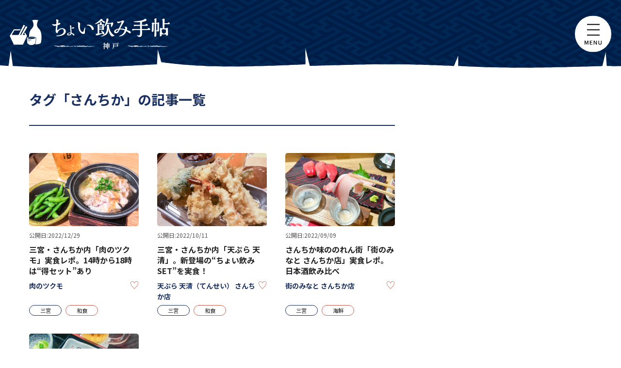

--- FILE ---
content_type: text/html; charset=UTF-8
request_url: https://choinomi.jp/kobe/tag/%E3%81%95%E3%82%93%E3%81%A1%E3%81%8B/
body_size: 27982
content:
<!DOCTYPE html>
<html lang="ja">
<head>
	<meta charset="utf-8">
    <!-- Google Tag Manager -->
    <script>(function(w,d,s,l,i){w[l]=w[l]||[];w[l].push({'gtm.start':
    new Date().getTime(),event:'gtm.js'});var f=d.getElementsByTagName(s)[0],
    j=d.createElement(s),dl=l!='dataLayer'?'&l='+l:'';j.async=true;j.src=
    'https://www.googletagmanager.com/gtm.js?id='+i+dl;f.parentNode.insertBefore(j,f);
    })(window,document,'script','dataLayer','GTM-WDGMX33');</script>
    <!-- End Google Tag Manager -->
    
    <!-- Global site tag (gtag.js) - Google Analytics -->
    <script async src="https://www.googletagmanager.com/gtag/js?id=UA-84946724-1"></script>
    <script>
    window.dataLayer = window.dataLayer || [];
    function gtag(){dataLayer.push(arguments);}
    gtag('js', new Date());

    gtag('config', 'UA-84946724-1');
    </script>
	<meta name="viewport" content="width=device-width, initial-scale=1">
    <meta name="description" content="ちょい飲み手帖とは、飲食店の名物料理とお酒のお得な「ちょい飲みセット」を紹介するWEBマガジンです。仕事帰りにおいしい料理と酒が、しかもお得に楽しめる♪「ちょい飲み手帖」でお得なちょい飲みライフを楽しんでください。">
    <meta property="og:title" content="ちょい飲み手帖 神戸 | 神戸の“ちょい飲みセット”を紹介するWEBマガジン">
    <meta property="og:type" content="article">
    <meta property="og:url" content="https://choinomi.jp/kobe">
    <meta property="og:image" content="https://choinomi.jp/kobe/wp-content/themes/choinomi/assets/img/common/meta_img_ogp.jpg">
    <meta property="og:site_name" content="神戸の“ちょい飲みセット”を紹介するWEBマガジン ちょい飲み手帖 神戸">
    <meta property="og:description" content="ちょい飲み手帖とは、飲食店の名物料理とお酒のお得な「ちょい飲みセット」を紹介するWEBマガジンです。仕事帰りにおいしい料理と酒が、しかもお得に楽しめる♪「ちょい飲み手帖」でお得なちょい飲みライフを楽しんでください。">
    <meta name="twitter:title" content="ちょい飲み手帖 神戸 | 神戸の“ちょい飲みセット”を紹介するWEBマガジン">
    <meta name="twitter:description" content="ちょい飲み手帖とは、飲食店の名物料理とお酒のお得な「ちょい飲みセット」を紹介するWEBマガジンです。仕事帰りにおいしい料理と酒が、しかもお得に楽しめる♪「ちょい飲み手帖」でお得なちょい飲みライフを楽しんでください。">
    <meta name="twitter:site" content="@choinomi_kobe">
    <meta name="twitter:image" content="https://choinomi.jp/kobe/wp-content/themes/choinomi/assets/img/common/meta_img_ogp.jpg">
    <meta name="twitter:card" content="summary_large_image">
    <meta name="robots" content="max-image-preview:large">


	<link rel="preconnect" href="https://fonts.gstatic.com">
	<link href="https://fonts.googleapis.com/css2?family=Alata&family=Noto+Sans+JP:wght@400;700&display=swap" rel="stylesheet">
	<link rel="stylesheet" href="https://choinomi.jp/kobe/wp-content/themes/choinomi/assets/css/common.min.css?v=20220123.1">
	<link rel="stylesheet" href="https://choinomi.jp/kobe/wp-content/themes/choinomi/style.css?v=20220123.1">
    <link rel="stylesheet" href="https://unpkg.com/swiper@8/swiper-bundle.min.css"/>  
		<link rel="stylesheet" href="https://choinomi.jp/kobe/wp-content/themes/choinomi/assets/css/articlelist.min.css?v=20220123.1">
    
    <script async src="https://pagead2.googlesyndication.com/pagead/js/adsbygoogle.js?client=ca-pub-8560417277104954" crossorigin="anonymous"></script>
    
    <script type="text/javascript">
        (function(c,l,a,r,i,t,y){
            c[a]=c[a]||function(){(c[a].q=c[a].q||[]).push(arguments)};
            t=l.createElement(r);t.async=1;t.src="https://www.clarity.ms/tag/"+i;
            y=l.getElementsByTagName(r)[0];y.parentNode.insertBefore(t,y);
        })(window, document, "clarity", "script", "bdjjowgf98");
    </script>
	<title>さんちか &#8211; ちょい飲み手帖 神戸</title>
<meta name='robots' content='max-image-preview:large' />
<script id="wpp-js" src="https://choinomi.jp/kobe/wp-content/plugins/wordpress-popular-posts/assets/js/wpp.min.js?ver=7.1.0" data-sampling="0" data-sampling-rate="100" data-api-url="https://choinomi.jp/kobe/wp-json/wordpress-popular-posts" data-post-id="0" data-token="c5458a484e" data-lang="0" data-debug="0" type="text/javascript"></script>
<link rel="alternate" type="application/rss+xml" title="ちょい飲み手帖 神戸 &raquo; さんちか タグのフィード" href="https://choinomi.jp/kobe/tag/%e3%81%95%e3%82%93%e3%81%a1%e3%81%8b/feed/" />
<link rel='stylesheet' id='wp-block-library-css' href='https://choinomi.jp/kobe/wp-includes/css/dist/block-library/style.min.css?ver=6.1.1' type='text/css' media='all' />
<link rel='stylesheet' id='classic-theme-styles-css' href='https://choinomi.jp/kobe/wp-includes/css/classic-themes.min.css?ver=1' type='text/css' media='all' />
<link rel='stylesheet' id='wordpress-popular-posts-css-css' href='https://choinomi.jp/kobe/wp-content/plugins/wordpress-popular-posts/assets/css/wpp.css?ver=7.1.0' type='text/css' media='all' />
<link rel="https://api.w.org/" href="https://choinomi.jp/kobe/wp-json/" /><link rel="alternate" type="application/json" href="https://choinomi.jp/kobe/wp-json/wp/v2/tags/245" /><link rel="EditURI" type="application/rsd+xml" title="RSD" href="https://choinomi.jp/kobe/xmlrpc.php?rsd" />
<link rel="wlwmanifest" type="application/wlwmanifest+xml" href="https://choinomi.jp/kobe/wp-includes/wlwmanifest.xml" />
<meta name="generator" content="WordPress 6.1.1" />

            <style id="wpp-loading-animation-styles">@-webkit-keyframes bgslide{from{background-position-x:0}to{background-position-x:-200%}}@keyframes bgslide{from{background-position-x:0}to{background-position-x:-200%}}.wpp-widget-block-placeholder,.wpp-shortcode-placeholder{margin:0 auto;width:60px;height:3px;background:#dd3737;background:linear-gradient(90deg,#dd3737 0%,#571313 10%,#dd3737 100%);background-size:200% auto;border-radius:3px;-webkit-animation:bgslide 1s infinite linear;animation:bgslide 1s infinite linear}</style>
            
</head>
<body id="pagetop">
<!-- Google Tag Manager (noscript) -->
<noscript><iframe src="https://www.googletagmanager.com/ns.html?id=GTM-WDGMX33"
height="0" width="0" style="display:none;visibility:hidden"></iframe></noscript>
<!-- End Google Tag Manager (noscript) -->
    <header>
        <div class="cmn_headerWrap">
            <div class="cmn_header">
                <a href="https://choinomi.jp/kobe" class="header_logo"><img src="https://choinomi.jp/kobe/wp-content/themes/choinomi/assets/img/common/cmn_img_headerlogo.svg" alt="ちょい飲み手帖" width="328" height="64"></a>
                <div class="header_menuBtn_wrap">
                    <div class="header_menuBtn">
                        <span></span>
                        <span></span>
                        <span></span>
                    </div>
                </div>
            </div>
        </div>
                <nav class="cmn_navi">
            <ul>
                <li><a href="https://choinomi.jp/kobe/post/">記事一覧</a></li>
                                <li><a href="https://choinomi.jp/kobe/features/">特集記事</a></li>
                                <li><a href="https://choinomi.jp/kobe/howtouse/">特典の使い方</a></li>
                <li><a href="https://choinomi.jp/kobe/keep/">KEEP店舗リスト</a></li>
            </ul>
        </nav>
    </header>
	
<div class="container1">
    <main>
        <h1>タグ「さんちか」の記事一覧</h1>
        
<ul class="articlelist">
        
    
    <li>
        <div class="pic">
            <a href="https://choinomi.jp/kobe/23993/">
                <img src="https://choinomi.jp/kobe/wp-content/uploads/2022/12/b54a7ce4adee2a5b0d952fcba6ab2a5e.jpg" alt="" width="1320" height="880" loading="lazy">
                                    </a>
        </div>
        <div class="txt">
            <div class="date">
                <time>
                    公開日:2022/12/29                </time>
            </div>
            <p class="title"><a href="https://choinomi.jp/kobe/23993/">三宮・さんちか内「肉のツクモ」実食レポ。14時から18時は“得セット”あり</a></p>
            <!-- 一つ目のデータのみ紹介文表示 -->
                        <div class="name">
                <p><a href="https://choinomi.jp/kobe/23993/">肉のツクモ </a>
                <div class="keep" data-pageid="23993">KEEP</div>
            </div>
            <div class="bottom">
                <div class="tag">
                    <p class="tag-area">
                                                                                <a href="https://choinomi.jp/kobe/category/sannomiya">
                                三宮</a>
                                                                                                                            </p>
                    <p class="tag-genre">
                                                                                                                                    <a href="https://choinomi.jp/kobe/category/washoku">
                                和食</a>
                                                                        </p>
                </div>                            
            </div>
        </div>
    </li>
        
    
    <li>
        <div class="pic">
            <a href="https://choinomi.jp/kobe/17212/">
                <img src="https://choinomi.jp/kobe/wp-content/uploads/2022/10/a2859fed1e2c867f6c59057dd71078fc.jpg" alt="" width="1320" height="880" loading="lazy">
                                    </a>
        </div>
        <div class="txt">
            <div class="date">
                <time>
                    公開日:2022/10/11                </time>
            </div>
            <p class="title"><a href="https://choinomi.jp/kobe/17212/">三宮・さんちか内「天ぷら 天清」。新登場の“ちょい飲みSET”を実食！</a></p>
            <!-- 一つ目のデータのみ紹介文表示 -->
                        <div class="name">
                <p><a href="https://choinomi.jp/kobe/17212/">天ぷら 天清（てんせい） さんちか店</a>
                <div class="keep" data-pageid="17212">KEEP</div>
            </div>
            <div class="bottom">
                <div class="tag">
                    <p class="tag-area">
                                                                                <a href="https://choinomi.jp/kobe/category/sannomiya">
                                三宮</a>
                                                                                                                            </p>
                    <p class="tag-genre">
                                                                                                                                    <a href="https://choinomi.jp/kobe/category/washoku">
                                和食</a>
                                                                        </p>
                </div>                            
            </div>
        </div>
    </li>
        
    
    <li>
        <div class="pic">
            <a href="https://choinomi.jp/kobe/14435/">
                <img src="https://choinomi.jp/kobe/wp-content/uploads/2022/09/ea9292f27671e6438c29f17025449c01.jpg" alt="" width="1320" height="880" loading="lazy">
                                    </a>
        </div>
        <div class="txt">
            <div class="date">
                <time>
                    公開日:2022/09/09                </time>
            </div>
            <p class="title"><a href="https://choinomi.jp/kobe/14435/">さんちか味ののれん街「街のみなと さんちか店」実食レポ。日本酒飲み比べ</a></p>
            <!-- 一つ目のデータのみ紹介文表示 -->
                        <div class="name">
                <p><a href="https://choinomi.jp/kobe/14435/">街のみなと さんちか店</a>
                <div class="keep" data-pageid="14435">KEEP</div>
            </div>
            <div class="bottom">
                <div class="tag">
                    <p class="tag-area">
                                                                                <a href="https://choinomi.jp/kobe/category/sannomiya">
                                三宮</a>
                                                                                                                            </p>
                    <p class="tag-genre">
                                                                                                                                    <a href="https://choinomi.jp/kobe/category/sea-food">
                                海鮮</a>
                                                                        </p>
                </div>                            
            </div>
        </div>
    </li>
        
    
    <li>
        <div class="pic">
            <a href="https://choinomi.jp/kobe/12787/">
                <img src="https://choinomi.jp/kobe/wp-content/uploads/2022/08/8a7c2f6a73e1f45bea3fc1a14a0ccbcf.jpg" alt="" width="1320" height="880" loading="lazy">
                                    </a>
        </div>
        <div class="txt">
            <div class="date">
                <time>
                    公開日:2022/08/23                </time>
            </div>
            <p class="title"><a href="https://choinomi.jp/kobe/12787/">三宮・さんちか内の「さがみ」実食レポ。15時から18時は630円の“まる得セット”あり</a></p>
            <!-- 一つ目のデータのみ紹介文表示 -->
                        <div class="name">
                <p><a href="https://choinomi.jp/kobe/12787/">さがみ 三宮地下街店</a>
                <div class="keep" data-pageid="12787">KEEP</div>
            </div>
            <div class="bottom">
                <div class="tag">
                    <p class="tag-area">
                                                                                <a href="https://choinomi.jp/kobe/category/sannomiya">
                                三宮</a>
                                                                                                                            </p>
                    <p class="tag-genre">
                                                                                                                                    <a href="https://choinomi.jp/kobe/category/izakaya">
                                居酒屋</a>
                                                                        </p>
                </div>                            
            </div>
        </div>
    </li>
        </ul>
<nav class="navigation">
</nav>
    </main>
    <aside class="sidecontens1">
    <div class="side_adsence1">
    <script async src="https://pagead2.googlesyndication.com/pagead/js/adsbygoogle.js?client=ca-pub-8560417277104954"
        crossorigin="anonymous"></script>
    <!-- kobe_sidebar-1 -->
    <ins class="adsbygoogle"
        style="display:block"
        data-ad-client="ca-pub-8560417277104954"
        data-ad-slot="5763232451"
        data-ad-format="auto"
        data-full-width-responsive="true"></ins>
    <script>
        (adsbygoogle = window.adsbygoogle || []).push({});
    </script>
    
</div>

<div class="side_about">
    <img src="https://choinomi.jp/kobe/wp-content/themes/choinomi/assets/img/common/side_img_aboutlogo.svg" alt="" class="aboutTitle" width="200" height="114">
    <p>
    ちょい飲み手帖とは、飲食店の名物料理とお酒のお得な「ちょい飲みセット」を紹介するWEBマガジンです。<br>
    仕事帰りにおいしい料理と酒が、しかもお得に楽しめる♪「ちょい飲み手帖」でお得なちょい飲みライフを楽しんでください。</p>
</div>
<div class="side_choinomimap">
    <a href="https://choinomi.jp/kobe/choinomimap/"><img src="https://choinomi.jp/kobe/wp-content/themes/choinomi/assets/img/common/side_bnr_choinomimap.webp" alt="神戸ちょい飲みマップ" width="601" height="401"></a>
</div>
<div class="side_ranking">
    <div class="sideTitle"><img src="https://choinomi.jp/kobe/wp-content/themes/choinomi/assets/img/common/sidebar_ttl_ranking.svg" alt="人気記事ランキング" width="222" height="24"></div>
        <ul>
                <li>
            <div class="pic">
                <a href="https://choinomi.jp/kobe/36113/">
                    <img src="https://choinomi.jp/kobe/wp-content/uploads/2025/11/40bce17dc2ecf89e4a35bf79f16475d2.jpg" alt="">
                </a>
            </div>
            <div class="txt">
                <p class="maincopy"><a href="https://choinomi.jp/kobe/36113/">神戸駅周辺の「cafe&bar 現在地 神戸」取材レポ。日本酒やクラフトビール、フードが好きに選べる</a></p>
                <p class="name"><a href="https://choinomi.jp/kobe/36113/">cafe&amp;bar 現在地 神戸</a></p>
            </div>
        </li>
                <li>
            <div class="pic">
                <a href="https://choinomi.jp/kobe/36201/">
                    <img src="https://choinomi.jp/kobe/wp-content/uploads/2025/12/b106d1f8dedd2d2d8e87d99c0f1606f0.jpg" alt="">
                </a>
            </div>
            <div class="txt">
                <p class="maincopy"><a href="https://choinomi.jp/kobe/36201/">三宮の隠れ家居酒屋「chotto（ちょっと）」取材レポ。日替わりおばんざい2品に癒される</a></p>
                <p class="name"><a href="https://choinomi.jp/kobe/36201/">chotto（ちょっと）</a></p>
            </div>
        </li>
                <li>
            <div class="pic">
                <a href="https://choinomi.jp/kobe/8553/">
                    <img src="https://choinomi.jp/kobe/wp-content/uploads/2022/07/9caaee03283b860a9578f939bb36c512.webp" alt="">
                </a>
            </div>
            <div class="txt">
                <p class="maincopy"><a href="https://choinomi.jp/kobe/8553/">三宮の新スポット「浅野日本酒店」取材レポ！の利き酒と酒肴のお得なセット</a></p>
                <p class="name"><a href="https://choinomi.jp/kobe/8553/">浅野日本酒店 SANNOMIYA</a></p>
            </div>
        </li>
                <li>
            <div class="pic">
                <a href="https://choinomi.jp/kobe/34608/">
                    <img src="https://choinomi.jp/kobe/wp-content/uploads/2024/06/b12c24b52c962d4c23b7c09f244075c3.webp" alt="">
                </a>
            </div>
            <div class="txt">
                <p class="maincopy"><a href="https://choinomi.jp/kobe/34608/">三宮横丁の「ザギンでシースー」取材レポ。江戸前寿司でちょいと一杯</a></p>
                <p class="name"><a href="https://choinomi.jp/kobe/34608/">本格江戸前立ち食い鮨 ザギンでシースー</a></p>
            </div>
        </li>
                <li>
            <div class="pic">
                <a href="https://choinomi.jp/kobe/35371/">
                    <img src="https://choinomi.jp/kobe/wp-content/uploads/2025/02/fdae5d47f0b5b449772e7c03c68cadba.jpg" alt="">
                </a>
            </div>
            <div class="txt">
                <p class="maincopy"><a href="https://choinomi.jp/kobe/35371/">三宮・東門街の「サケノサカナハル」取材レポ。約80種の日本酒1杯＆ひとあじ違うポテサラ</a></p>
                <p class="name"><a href="https://choinomi.jp/kobe/35371/">サケノサカナハル</a></p>
            </div>
        </li>
            </ul>
</div>

<div class="side_featureslist">
    <div class="sideTitle"><img src="https://choinomi.jp/kobe/wp-content/themes/choinomi/assets/img/common/sidebar_ttl_features.svg" alt="特集一覧" width="78" height="24"></div>
    <ul>
                    <li><a href="https://choinomi.jp/kobe/features/29922"><img src="https://choinomi.jp/kobe/wp-content/uploads/2023/06/ec6a5d63abf16f0459d507ad1dc2fdcb.webp" alt="神戸で「樽生の匠」の生ビールが飲めるお店[PR]" width="290" height="145"></a></li>
                    <li><a href="https://choinomi.jp/kobe/features/25317"><img src="https://choinomi.jp/kobe/wp-content/uploads/2023/01/f9b5e97b83deece150dbff1055e86942.webp" alt="【神戸三宮】日本酒初心者におすすめのスポット" width="290" height="145"></a></li>
                    <li><a href="https://choinomi.jp/kobe/features/24859"><img src="https://choinomi.jp/kobe/wp-content/uploads/2023/01/3b685924c3d3a4230dc163d5cd9336a2.webp" alt="【神戸】中華料理でちょい飲みするならココがおすすめ" width="290" height="145"></a></li>
                    <li><a href="https://choinomi.jp/kobe/features/24330"><img src="https://choinomi.jp/kobe/wp-content/uploads/2023/01/b04e6cc37bf96dff6973e2712a5c59f8.webp" alt="【神戸】2022年12月オープンの“ちょい飲み”新スポット" width="290" height="145"></a></li>
                    <li><a href="https://choinomi.jp/kobe/features/23967"><img src="https://choinomi.jp/kobe/wp-content/uploads/2022/12/51b6e1d9ce52861dd19b0e767a40844e.webp" alt="【2022年】よく読まれた記事ランキング TOP10" width="290" height="145"></a></li>
                    <li><a href="https://choinomi.jp/kobe/features/23701"><img src="https://choinomi.jp/kobe/wp-content/uploads/2022/12/3502f0465a7b0d8eb70d826e455f089c.webp" alt="【神戸三宮】神戸で人気のバーでお得にちょい飲み！5選" width="290" height="145"></a></li>
                    <li><a href="https://choinomi.jp/kobe/features/22941"><img src="https://choinomi.jp/kobe/wp-content/uploads/2022/12/634386ff82fd18888abe125d116d2fd8.webp" alt="【神戸三宮】冬の味覚でちょい飲みできるおすすめの店" width="290" height="145"></a></li>
                    <li><a href="https://choinomi.jp/kobe/features/22561"><img src="https://choinomi.jp/kobe/wp-content/uploads/2022/12/4631cbb055d17735aa7bf330caafcab9-1.webp" alt="【神戸三宮】深夜営業で明け方までお得にちょい飲みができるお店5選" width="290" height="145"></a></li>
                    <li><a href="https://choinomi.jp/kobe/features/21988"><img src="https://choinomi.jp/kobe/wp-content/uploads/2022/12/ec8802a484aa8f9f2be6c9462125267b.webp" alt="【神戸】2022年10月・11月オープン！お得に楽しめる新スポット" width="290" height="145"></a></li>
                    <li><a href="https://choinomi.jp/kobe/features/21345"><img src="https://choinomi.jp/kobe/wp-content/uploads/2022/11/7f7ce4e3c44314247759e33f7d67cfd9.webp" alt="【三宮】ハッピーアワーでお得にちょい飲みできるお店5選" width="290" height="145"></a></li>
            </ul>
    <p class="tofeatureslist"><a href="https://choinomi.jp/kobe/features/">特集一覧</a></p>
</div>

<div class="side_adsence1">
    <script async src="https://pagead2.googlesyndication.com/pagead/js/adsbygoogle.js?client=ca-pub-8560417277104954"
        crossorigin="anonymous"></script>
    <!-- kobe_sidebar-2 -->
    <ins class="adsbygoogle"
        style="display:block"
        data-ad-client="ca-pub-8560417277104954"
        data-ad-slot="9510905773"
        data-ad-format="auto"
        data-full-width-responsive="true"></ins>
    <script>
        (adsbygoogle = window.adsbygoogle || []).push({});
    </script>
    
</div>

<div class="side_adsence1">
    <script async src="https://pagead2.googlesyndication.com/pagead/js/adsbygoogle.js?client=ca-pub-8560417277104954"
        crossorigin="anonymous"></script>
    <!-- kobe_sidebar-3 -->
    <ins class="adsbygoogle"
        style="display:block"
        data-ad-client="ca-pub-8560417277104954"
        data-ad-slot="5919183119"
        data-ad-format="auto"
        data-full-width-responsive="true"></ins>
    <script>
        (adsbygoogle = window.adsbygoogle || []).push({});
    </script>
    
</div>    </aside>
</div>
</main>

	<footer>
        <div class="footer__inner">
            <div class="footer__inner__box1">
                <div class="logo">
                    <p>神戸の“ちょい飲みセット”を紹介するWEBマガジン</p>
                    <a href="https://choinomi.jp/kobe"><img src="https://choinomi.jp/kobe/wp-content/themes/choinomi/assets/img/common/footer_img_footerlogo.svg" alt="ちょい飲み手帖" width="411" height="80"></a>
                </div>
                <ul class="contnav">
                    <li><a href="https://choinomi.jp/kobe/post/">記事一覧</a></li>
                    <li><a href="https://choinomi.jp/kobe/features/">特集記事</a></li>
                    <li><a href="https://choinomi.jp/kobe/howtouse/">特典の使い方</a></li>
                </ul>
            </div>
            <nav class="footer__inner__box2">
                <div class="corpnav">
                    <ul>
                        <li><a href="https://www.src-japan.net/service/src_partners/" target="_blank" rel="noopener">運営会社</a></li>
                        <li><a href="https://choinomi.jp/contact/" target="_blank" rel="noopener">お問い合せ</a></li>
                                            </ul>
                </div>
                <ul class="snsbtn">
                    <li><a href="https://twitter.com/choinomi_kobe" target="_blank" rel="noopener"><img src="https://choinomi.jp/kobe/wp-content/themes/choinomi/assets/img/common/cmn_logo_x_bk.svg" alt="X" width="150" height="150"></a></li>
                    <li><a href="https://www.facebook.com/choinomi.kobe/" target="_blank" rel="noopener"><img src="https://choinomi.jp/kobe/wp-content/themes/choinomi/assets/img/common/cmn_logo_facebook2_bk.svg" alt="Facebook" width="150" height="150"></a></li>
                    <li><a href="https://www.instagram.com/choinomi_kobe/" target="_blank" rel="noopener"><img src="https://choinomi.jp/kobe/wp-content/themes/choinomi/assets/img/common/cmn_logo_instagram_bk.svg" alt="instagram" width="100" height="100"></a></li>
                    <li><a href="https://page.line.me/yyz9190b?openQrModal=true" target="_blank" rel="noopener"><img src="https://choinomi.jp/kobe/wp-content/themes/choinomi/assets/img/common/cmn_logo_line_bk.svg" alt="LINE" width="100" height="100"></a></li>
                </ul>
            </nav>
        </div>
        <p class="copyright">© 2022 Choinomi techo</p>
    </footer>

		    <a href="#pagetop" class="cmn_btn_pagetop"><img src="https://choinomi.jp/kobe/wp-content/themes/choinomi/assets/img/common/cmn_btn_pagetop.svg" alt="topへ帰るよ"></a>
    <script type="text/javascript" src="https://choinomi.jp/kobe/wp-content/themes/choinomi/assets/js/jquery-3.6.0.min.js"></script>
	<script type="text/javascript" src="https://choinomi.jp/kobe/wp-content/themes/choinomi/assets/js/jquery.easing.min.js"></script>
	<script type="text/javascript" src="https://choinomi.jp/kobe/wp-content/themes/choinomi/assets/js/jquery.cookie.min.js"></script>
	<script src="https://unpkg.com/swiper@8/swiper-bundle.min.js"></script>
	<script type="text/javascript" src="https://choinomi.jp/kobe/wp-content/themes/choinomi/assets/js/common.min.js?v=20220123.1"></script>
            <script type="text/javascript" src="https://choinomi.jp/kobe/wp-content/themes/choinomi/assets/js/jquery.matchHeight.js"></script>
    <script type="text/javascript" src="https://choinomi.jp/kobe/wp-content/themes/choinomi/assets/js/articleslist.min.js?v=20220123.1"></script>
    
    </body>
</html>

--- FILE ---
content_type: text/html; charset=utf-8
request_url: https://www.google.com/recaptcha/api2/aframe
body_size: 145
content:
<!DOCTYPE HTML><html><head><meta http-equiv="content-type" content="text/html; charset=UTF-8"></head><body><script nonce="teowx38bOnNJuukJG1j2Sg">/** Anti-fraud and anti-abuse applications only. See google.com/recaptcha */ try{var clients={'sodar':'https://pagead2.googlesyndication.com/pagead/sodar?'};window.addEventListener("message",function(a){try{if(a.source===window.parent){var b=JSON.parse(a.data);var c=clients[b['id']];if(c){var d=document.createElement('img');d.src=c+b['params']+'&rc='+(localStorage.getItem("rc::a")?sessionStorage.getItem("rc::b"):"");window.document.body.appendChild(d);sessionStorage.setItem("rc::e",parseInt(sessionStorage.getItem("rc::e")||0)+1);localStorage.setItem("rc::h",'1768876086467');}}}catch(b){}});window.parent.postMessage("_grecaptcha_ready", "*");}catch(b){}</script></body></html>

--- FILE ---
content_type: text/css
request_url: https://choinomi.jp/kobe/wp-content/themes/choinomi/assets/css/common.min.css?v=20220123.1
body_size: 16163
content:
html,body,div,span,object,iframe,h1,h2,h3,h4,h5,h6,p,blockquote,pre,abbr,address,cite,code,del,dfn,em,img,ins,kbd,q,samp,small,strong,sub,sup,var,b,i,dl,dt,dd,ol,ul,li,fieldset,form,label,legend,table,caption,tbody,tfoot,thead,tr,th,td,article,aside,canvas,details,figcaption,figure,footer,header,hgroup,menu,nav,section,summary,time,mark,audio,video{margin:0;padding:0;border:0;outline:0;font-size:100%;vertical-align:baseline;background:rgba(0,0,0,0)}body{line-height:1}article,aside,details,figcaption,figure,footer,header,hgroup,menu,nav,section{display:block}nav ul{list-style:none}blockquote,q{quotes:none}blockquote:before,blockquote:after,q:before,q:after{content:"";content:none}a{margin:0;padding:0;font-size:100%;vertical-align:baseline;background:rgba(0,0,0,0)}ins{background-color:#ff9;color:#000;text-decoration:none}mark{background-color:#ff9;color:#000;font-style:italic;font-weight:bold}del{text-decoration:line-through}abbr[title],dfn[title]{border-bottom:1px dotted;cursor:help}table{border-collapse:collapse;border-spacing:0}hr{display:block;height:1px;border:0;border-top:1px solid #ccc;margin:1em 0;padding:0}input,select{vertical-align:middle}html,body{height:100%;font-size:16px}@media(min-width: 768px)and (max-width: 979px){html,body{font-size:15px}}@media(max-width: 767px){html,body{font-size:15px}}html.no-scroll,body.no-scroll{overflow:hidden;height:100%}body{font-family:"Noto Sans JP","メイリオ",Meiryo,Osaka,"ヒラギノ角ゴ Pro W3","Hiragino Kaku Gothic Pro","ＭＳ Ｐゴシック","MS PGothic",sans-serif;font-weight:400;font-feature-settings:"pkna";line-height:1.8;color:#222}img{max-width:100%;height:auto;vertical-align:bottom;image-rendering:-webkit-optimize-contrast}a{color:#222;text-decoration:underline}a:hover{color:#d25a46;text-decoration:underline}@media(min-width: 768px){a[href*="tel:"]{pointer-events:none;cursor:default;text-decoration:none}}@media(min-width: 768px){.spOnly{display:none}}ins.adsbygoogle{background:rgba(0,0,0,0) !important}.wp-caption.alignright,img.alignright{margin:.5em 0 1em 1em;float:right}.wp-caption.alignleft,img.alignleft{margin:.5em 1em 1em 0;float:left}.wp-caption.aligncenter,img.aligncenter{margin:1em auto 1em;display:block}.wp-caption{font-size:.8rem}.wp-caption img{margin-bottom:.5em}header .cmn_headerWrap{width:100%;max-width:1840px;height:140px;background-image:url(../img/common/cmn_bg_header-pc.svg);background-size:auto 100%;background-position:center top;position:fixed;top:0;left:50%;transform:translateX(-50%);z-index:10000}@media(max-width: 767px){header .cmn_headerWrap{height:80px;background-image:url(../img/common/cmn_bg_header-sp.svg);background-size:cover;background-position:center bottom}}header .cmn_headerWrap .cmn_header{width:100%;max-width:1366px;height:140px;margin:auto;position:relative}@media(max-width: 767px){header .cmn_headerWrap .cmn_header{height:80px}}header .cmn_headerWrap .cmn_header .header_logo{position:absolute;left:20px;top:50%;transform:translateY(-50%)}header .cmn_headerWrap .cmn_header .header_logo img{width:330px}@media(max-width: 767px){header .cmn_headerWrap .cmn_header .header_logo img{width:170px}}header .cmn_navi{width:100%;max-width:1800px;padding:160px 20px 30px;background-image:url(../img/common/cmn_bg_bgimage1.jpg);background-size:cover;position:fixed;top:0;left:50%;transform:translateX(-50%);box-sizing:border-box;transition:left .3s;z-index:9000;display:none}@media(max-width: 767px){header .cmn_navi{padding:105px 20px 20px}}header .cmn_navi ul li{padding-bottom:.5em;margin-bottom:.5em;border-bottom:#000 solid 1px}header .cmn_navi ul li a{padding:0 0 0 1.875rem;display:inline-block;line-height:1.125rem;background-image:url(../img/common/cmn_icon_menulist.svg);background-size:auto 100%;background-repeat:no-repeat;background-position:left center;text-decoration:none}.header_menuBtn_wrap{width:75px;height:75px;background-color:#fff;background-image:url(../img/common/cmn_txt_headermenutxt.svg);background-size:35px auto;background-repeat:no-repeat;background-position:left 50% bottom 15px;position:absolute;top:50%;right:20px;transform:translateY(-50%);cursor:pointer;border-radius:60px}@media(max-width: 767px){.header_menuBtn_wrap{transform:translateY(-50%) scale(0.7);right:5px}}.header_menuBtn_wrap .header_menuBtn{width:26px;height:24px;position:absolute;top:38%;left:50%;transform:translate(-50%, -50%) rotate(0);display:inline-block;transition:all .5s;box-sizing:border-box}@media(max-width: 767px){.header_menuBtn_wrap .header_menuBtn{width:26px;height:24px;right:12px}}.header_menuBtn_wrap .header_menuBtn span{position:absolute;left:0;width:100%;height:2px;background-color:#000;display:inline-block;transition:all .5s;box-sizing:border-box}.header_menuBtn_wrap .header_menuBtn span:nth-of-type(1){top:0}.header_menuBtn_wrap .header_menuBtn span:nth-of-type(2){top:11px}@media(max-width: 767px){.header_menuBtn_wrap .header_menuBtn span:nth-of-type(2){top:11px}}.header_menuBtn_wrap .header_menuBtn span:nth-of-type(3){bottom:0}.header_menuBtn_wrap .header_menuBtn.active{transform:translate(-50%, -50%) rotate(360deg)}.header_menuBtn_wrap .header_menuBtn.active span:nth-of-type(1){transform:translateY(11px) rotate(-45deg)}@media(max-width: 767px){.header_menuBtn_wrap .header_menuBtn.active span:nth-of-type(1){transform:translateY(11px) rotate(-45deg)}}.header_menuBtn_wrap .header_menuBtn.active span:nth-of-type(2){transform:translateY(0) rotate(45deg)}.header_menuBtn_wrap .header_menuBtn.active span:nth-of-type(3){opacity:0}.container1{width:100%;max-width:1200px;margin:100px auto 0;padding:80px 20px 0;box-sizing:border-box;display:flex;justify-content:space-between;flex-wrap:wrap}@media(max-width: 767px){.container1{padding-top:40px}}.container1 main{width:65%}.container1 aside{width:25%}@media(max-width: 767px){.container1 main,.container1 aside{width:100%}}.sidecontens1{margin-bottom:3rem}.sidecontens1 .side_adsence1{margin-bottom:2rem;text-align:center}.sidecontens1 .side_bookbnr{margin-bottom:3rem;text-align:center}.sidecontens1 .side_about{margin-bottom:2rem;padding:45px 0;text-align:center;background-image:url(../img/common/side_bg_about1.svg),url(../img/common/side_bg_about2.svg);background-repeat:no-repeat,no-repeat;background-position:center top,center bottom;background-size:100% auto,100% auto}.sidecontens1 .side_about .aboutTitle{width:65%;margin-bottom:1.6em}.sidecontens1 .side_about p{text-align:left;font-size:.8rem;line-height:1.6;text-align:justify}.sidecontens1 .side_choinomimap{margin-bottom:2rem}.sidecontens1 .side_ranking{margin-bottom:3rem}.sidecontens1 .side_ranking .sideTitle{margin-bottom:1.5rem}.sidecontens1 .side_ranking .sideTitle img{width:auto;height:24px}.sidecontens1 .side_ranking ul{list-style:none}.sidecontens1 .side_ranking ul li{margin:0 0 1em 0;padding-bottom:1em;position:relative;display:flex;justify-content:space-between;align-items:flex-start;border-bottom:#505050 solid 1px}.sidecontens1 .side_ranking ul li::after{content:"";width:22px;height:22px;position:absolute;top:0;left:0;transform:translate(-30%, -30%);z-index:1;background-size:contain}.sidecontens1 .side_ranking ul li:nth-child(1)::after{background-image:url(../img/common/cmn_icon_rank_1.svg)}.sidecontens1 .side_ranking ul li:nth-child(2)::after{background-image:url(../img/common/cmn_icon_rank_2.svg)}.sidecontens1 .side_ranking ul li:nth-child(3)::after{background-image:url(../img/common/cmn_icon_rank_3.svg)}.sidecontens1 .side_ranking ul li:nth-child(4)::after{background-image:url(../img/common/cmn_icon_rank_4.svg)}.sidecontens1 .side_ranking ul li:nth-child(5)::after{background-image:url(../img/common/cmn_icon_rank_5.svg)}.sidecontens1 .side_ranking ul li:nth-child(6)::after{background-image:url(../img/common/cmn_icon_rank_6.svg)}.sidecontens1 .side_ranking ul li .pic{width:80px;height:80px}@media(max-width: 767px){.sidecontens1 .side_ranking ul li .pic{width:30vw;height:30vw}}.sidecontens1 .side_ranking ul li .pic img{border-radius:5px;overflow:hidden;width:100%;height:100%;-o-object-fit:cover;object-fit:cover}.sidecontens1 .side_ranking ul li .txt{width:calc(100% - 100px)}@media(max-width: 767px){.sidecontens1 .side_ranking ul li .txt{width:55vw}}.sidecontens1 .side_ranking ul li .txt .maincopy{font-size:.875rem;line-height:1.5}@media(max-width: 767px){.sidecontens1 .side_ranking ul li .txt .maincopy{font-size:1rem}}.sidecontens1 .side_ranking ul li .txt .maincopy a{text-decoration:none}.sidecontens1 .side_ranking ul li .txt .name{margin:.3em 0 .2em}.sidecontens1 .side_ranking ul li .txt .name a{font-size:.875rem;color:#192f60;font-weight:bold;text-decoration:none}@media(max-width: 767px){.sidecontens1 .side_ranking ul li .txt .name a{font-size:1rem}}.sidecontens1 .side_featureslist{margin-bottom:3rem}.sidecontens1 .side_featureslist .sideTitle{margin-bottom:1.5rem}.sidecontens1 .side_featureslist .sideTitle img{width:auto;height:24px}.sidecontens1 .side_featureslist ul{list-style:none}.sidecontens1 .side_featureslist ul li{margin-bottom:1rem}.sidecontens1 .side_featureslist ul li a img{border-radius:6px}.sidecontens1 .side_featureslist .tofeatureslist{text-align:center}.sidecontens1 .side_featureslist .tofeatureslist a{padding:0 3em;color:#fff;background-color:#192f60;border:#192f60 solid 1px;text-decoration:none;line-height:2em;display:inline-block;border-radius:2em;font-size:.875rem}ul.articlelist{display:flex;flex-wrap:wrap;list-style:none}@media(max-width: 767px){ul.articlelist{justify-content:space-between}}ul.articlelist li{width:30%;margin:0 5% 5% 0;position:relative}@media(max-width: 767px){ul.articlelist li{width:48%;margin:0 0 4%}}@media(min-width: 768px){ul.articlelist li:nth-child(3n){margin-right:0}}ul.articlelist li .pic{margin-bottom:.5em;position:relative}ul.articlelist li .pic a:hover{opacity:.75}ul.articlelist li .pic span.closingdown{width:100%;padding:10px;position:absolute;left:0;bottom:0;background-color:rgba(0,0,0,.6);color:#fff;text-align:center;font-size:.8rem;border-radius:0 0 5px 5px;line-height:1;box-sizing:border-box}@media(max-width: 767px){ul.articlelist li .pic span.closingdown{padding:8px;font-size:.7rem}}ul.articlelist li .pic span.discount{width:80px;position:absolute;top:0;left:0}@media(max-width: 767px){ul.articlelist li .pic span.discount{width:35%}}ul.articlelist li .pic span.discount.right{left:auto;right:0}ul.articlelist li .pic img{border-radius:5px;overflow:hidden}ul.articlelist li .txt .date{font-size:.75rem;color:#505050}ul.articlelist li .txt .title{margin-top:.5em;font-weight:bold;line-height:1.4}@media(max-width: 767px){ul.articlelist li .txt .title{font-size:.86em}}ul.articlelist li .txt .title a{text-decoration:none}ul.articlelist li .txt .content{line-height:1.6}ul.articlelist li .txt .name{margin:.5em 0;line-height:1.4;display:flex;justify-content:space-between;align-items:flex-start}ul.articlelist li .txt .name p a{color:#192f60;font-weight:bold;text-decoration:none;font-size:.875em}@media(max-width: 767px){ul.articlelist li .txt .name p a{font-size:.86em}}ul.articlelist li .txt .name p a:hover{color:#d25a46}ul.articlelist li .txt .bottom .tag{display:flex;flex-wrap:wrap}ul.articlelist li .txt .bottom .tag p{margin:0 .5em 0 0}@media(max-width: 767px){ul.articlelist li .txt .bottom .tag p{margin-bottom:.5em}}ul.articlelist li .txt .bottom .tag p a{min-width:6em;padding:0 .7em;font-size:.7rem;line-height:1.8em;text-align:center;box-sizing:border-box;border-radius:2em;display:block;text-decoration:none}ul.articlelist li .txt .bottom .tag p.tag-area a{border:solid 1px #192f60}ul.articlelist li .txt .bottom .tag p.tag-genre a{border:solid 1px #d25a46}.navigation{margin:2em 0 4em}.navigation ul{width:100%;margin:0;padding:0;list-style:none;display:flex;justify-content:center}.navigation ul li{margin-right:4px}.navigation ul li .page-numbers{min-width:2.5em;padding:0 .5em;background-color:#f5f5f5;line-height:2.5em;text-align:center;box-sizing:border-box;display:block;border-radius:8px}.navigation ul li a.page-numbers:hover,.navigation ul li span.current{background-color:#192f60;color:#fff}.navigation ul li a{text-decoration:none}.navigation ul li a.next,.navigation ul li a.prev{padding:0 1em;white-space:nowrap}.keep{width:1.5em;background-image:url(../img/common/cmn_icon_keep.svg);background-repeat:no-repeat;background-position:right 1px top 50%;background-size:1em auto;cursor:pointer;display:inline-block;text-indent:100%;white-space:nowrap;overflow:hidden}.keep.checked{background-image:url(../img/common/cmn_icon_keep-on.svg)}.snsContainer{display:flex;justify-content:flex-end;margin:1em 0}.snsContainer a{margin-left:10px}.snsContainer a i{display:block;width:35px;height:35px;background-repeat:no-repeat;background-size:cover}.snsContainer a i.sns_twitter{background-image:url(../img/common/cmn_logo_x.svg)}.snsContainer a i.sns_facebook{background-image:url(../img/common/cmn_logo_facebook2.svg)}.snsContainer a i.sns_line{background-image:url(../img/common/cmn_logo_line.svg)}.snsContainer.articleend{justify-content:center}.snsContainer.articleend a{margin:0 10px}.snsShareTtl{width:300px;margin:2em auto 1.5em;padding-bottom:2px;background-color:#192f60;color:#fff;text-align:center;line-height:2em;border-radius:1em;position:relative}.snsShareTtl:before{content:"";position:absolute;top:100%;left:50%;margin-left:-10px;border:10px solid rgba(0,0,0,0);border-top:10px solid #192f60}.coverRayer{width:100vw;height:100vh;position:fixed;top:0;left:0;background-color:rgba(0,0,0,.7);opacity:0;display:none;z-index:10500}@media(max-width: 767px){.coverRayer{cursor:pointer}}footer{margin-top:180px;padding:55px 20px;background-color:#f2f2e7}@media(max-width: 767px){footer{margin-top:40px;padding:40px 20px 20px}}footer .footer__inner{width:100%;max-width:1000px;margin:auto;box-sizing:border-box}@media(max-width: 767px){footer .footer__inner{margin-bottom:30px}}footer .footer__inner__box1{padding-bottom:30px;margin-bottom:40px;border-bottom:solid 1px #000}@media(min-width: 768px){footer .footer__inner__box1{display:flex}}@media(max-width: 767px){footer .footer__inner__box1{margin-bottom:30px}}@media(min-width: 768px){footer .footer__inner__box1 .logo{margin-right:60px}}@media(max-width: 767px){footer .footer__inner__box1 .logo{margin-bottom:2em;text-align:center}}footer .footer__inner__box1 .logo p{margin-bottom:1em;font-size:.875em}footer .footer__inner__box1 .logo img{width:412px}@media(max-width: 767px){footer .footer__inner__box1 .logo img{width:80%;max-width:412px}}footer .footer__inner__box1 .contnav{display:flex;flex-wrap:wrap;list-style:none;align-items:flex-end}@media(max-width: 767px){footer .footer__inner__box1 .contnav{justify-content:center}}footer .footer__inner__box1 .contnav li{margin-right:2.5em}footer .footer__inner__box1 .contnav li:last-child{margin-right:0}@media(max-width: 767px){footer .footer__inner__box1 .contnav li{margin-right:1.5em;font-size:.9rem}}footer .footer__inner__box1 .contnav li a{padding:0 0 0 1.875em;display:inline-block;line-height:1.25em;background-image:url(../img/common/cmn_icon_menulist.svg);background-size:auto 100%;background-repeat:no-repeat;background-position:left center;text-decoration:none}@media(min-width: 768px){footer .footer__inner__box2{display:flex;justify-content:space-between}}footer .footer__inner__box2 .corpnav{font-size:.75rem}@media(max-width: 767px){footer .footer__inner__box2 .corpnav{margin-bottom:30px}}footer .footer__inner__box2 .corpnav ul{margin-bottom:1em;list-style:none;display:flex;flex-wrap:wrap}footer .footer__inner__box2 .corpnav ul li{margin-right:1em}footer .footer__inner__box2 .corpnav ul li a{text-decoration:none}footer .footer__inner__box2 .snsbtn{list-style:none;display:flex;align-items:center}@media(min-width: 768px){footer .footer__inner__box2 .snsbtn li{margin-left:1.8em}}@media(max-width: 767px){footer .footer__inner__box2 .snsbtn li{margin-right:1.8em}}footer .footer__inner__box2 .snsbtn li img{width:40px}@media(max-width: 767px){footer .footer__inner__box2 .snsbtn li img{width:30px}}footer .copyright{width:100%;max-width:1000px;margin:auto;box-sizing:border-box;font-size:.75rem}.cmn_btn_pagetop{width:160px;position:fixed;bottom:0;right:50px;display:none;z-index:10000}@media(max-width: 767px){.cmn_btn_pagetop{width:100px;right:10px}}

--- FILE ---
content_type: text/css
request_url: https://choinomi.jp/kobe/wp-content/themes/choinomi/style.css?v=20220123.1
body_size: -47
content:
@charset "UTF-8";
/*
Theme Name: choinomi
*/

--- FILE ---
content_type: text/css
request_url: https://choinomi.jp/kobe/wp-content/themes/choinomi/assets/css/articlelist.min.css?v=20220123.1
body_size: 686
content:
h1{margin-bottom:2em;padding-bottom:1em;font-size:1.75rem;color:#192f60;border-bottom:#192f60 solid 2px}.featureslist>ul{list-style:none}@media (min-width: 768px){.featureslist>ul{display:-webkit-box;display:-ms-flexbox;display:flex;-ms-flex-wrap:wrap;flex-wrap:wrap;-webkit-box-pack:justify;-ms-flex-pack:justify;justify-content:space-between}}@media (min-width: 768px){.featureslist>ul li{width:47%;margin-bottom:6%}}@media (max-width: 767px){.featureslist>ul li{margin-bottom:30px}}.featureslist>ul li a{text-decoration:none}.featureslist>ul li a:hover{opacity:0.75}.featureslist>ul li a img{margin-bottom:0.5em;border-radius:6px}.featureslist>ul li a .title{text-decoration:none;color:#192f60;font-size:1.125em;font-weight:700}.featureslist>ul li .date{font-size:0.875rem}


--- FILE ---
content_type: image/svg+xml
request_url: https://choinomi.jp/kobe/wp-content/themes/choinomi/assets/img/common/cmn_logo_line_bk.svg
body_size: 1380
content:
<?xml version="1.0" encoding="UTF-8"?><svg xmlns="http://www.w3.org/2000/svg" width="100" height="100" viewBox="0 0 100 100"><defs><style>.f{fill:#fff;}</style></defs><g id="a"/><g id="b"><g id="c"><g id="d"><g id="e"><circle cx="50" cy="50" r="50"/><path class="f" d="M83.34,47.09c0-14.93-14.97-27.09-33.38-27.09s-33.38,12.15-33.38,27.09c0,13.39,11.88,24.61,27.92,26.72,1.09,.23,2.57,.72,2.94,1.65,.33,.84,.22,2.17,.11,3.02,0,0-.39,2.36-.48,2.86-.15,.84-.67,3.3,2.89,1.8s19.22-11.32,26.22-19.38h0c4.84-5.32,7.15-10.69,7.15-16.67Z"/><path d="M72.24,55.71c.35,0,.62-.28,.62-.62v-2.37c0-.35-.28-.62-.62-.62h-6.37v-2.46h6.37c.35,0,.62-.28,.62-.62v-2.37c0-.35-.28-.62-.62-.62h-6.37v-2.46h6.37c.35,0,.62-.28,.62-.62v-2.37c0-.35-.28-.62-.62-.62h-9.38c-.35,0-.62,.28-.62,.62h0v14.5h0c0,.35,.28,.62,.62,.62h9.38v.03Z"/><path d="M37.55,55.71c.35,0,.62-.28,.62-.62v-2.37c0-.35-.28-.62-.62-.62h-6.38v-11.56c0-.35-.28-.62-.62-.62h-2.38c-.35,0-.62,.28-.62,.62v14.53h0c0,.35,.28,.62,.62,.62h9.38v.03Z"/><rect x="40.19" y="39.87" width="3.64" height="15.84" rx=".64" ry=".64"/><path d="M59.31,39.87h-2.37c-.35,0-.62,.28-.62,.62v8.65l-6.67-9s-.03-.05-.05-.07h0l-.04-.04h0l-.03-.03h-.02l-.03-.03h-.02l-.03-.02h-2.65c-.35,0-.62,.28-.62,.62v14.57c0,.35,.28,.62,.62,.62h2.37c.35,0,.62-.28,.62-.62v-8.74l6.67,9.01c.04,.06,.1,.12,.17,.16h0l.04,.03h.02l.03,.02h.1c.06,.01,.11,.02,.17,.02h2.35c.35,0,.62-.28,.62-.62v-14.53c0-.35-.27-.63-.61-.64,0,0-.01,0-.02,0Z"/></g></g></g></g></svg>

--- FILE ---
content_type: image/svg+xml
request_url: https://choinomi.jp/kobe/wp-content/themes/choinomi/assets/img/common/cmn_img_headerlogo.svg
body_size: 18036
content:
<?xml version="1.0" encoding="UTF-8"?><svg xmlns="http://www.w3.org/2000/svg" width="328.4" height="63.85" viewBox="0 0 328.4 63.85"><defs><style>.d{fill:#fff;}</style></defs><g id="a"/><g id="b"><g id="c"><g><g><path class="d" d="M36.17,17.98c.08-.14,.03-.3-.11-.38l-2.61-1.4c-.15-.08-.31-.03-.38,.11l-9.63,17.91h-2.24L31.42,15.2c.08-.14,.02-.31-.11-.38l-2.62-1.41c-.13-.07-.3-.02-.37,.12l-10.26,20.69H4.15l5.34-9.5h11.81l1.03-2.07H8.45L0,36.1l8.45,18.14H27.22l8.44-18.14-4.42-7.03-1.33,2.29,1.61,2.86h-4.8l9.45-16.24Z"/><path class="d" d="M44.45,38.17c-4.99,0-9.04,1.12-9.04,2.5,0,0,.12,8.04,.82,10.61,.19,.71,1.12,1.35,2.65,1.81,.01,.08,.02,.19,.05,.26,.23,.89,2.15,1.67,5.5,1.68h.03c3.35,0,5.27-.79,5.52-1.68,.01-.07,.03-.18,.05-.26,1.53-.47,2.47-1.1,2.66-1.81,.69-2.57,.82-10.61,.82-10.61,0-1.38-4.06-2.5-9.05-2.5Zm-2.98,8.31c-.25,.91-4.61,.12-4.94-1.13-.02-.12,.03-.31,.16-.34,.13-.03,.25,.14,.33,.22,.24,.2,.47,.38,.76,.48,.35,.12,.72,.17,1.09,.25,.85,.19,1.71,.45,2.6,.4,0,.04,0,.09-.01,.12Zm2.9-1.68c-1.17,0-2.93,.1-4.45-.26-.15-.04-.36-.07-.62-.12-1.6-.29-3-.79-3.19-1.56-.05-.15,.05-.31,.2-.35,.16-.04,.31,.06,.36,.21,.11,.48,2.06,.82,2.79,.95,.27,.05,.5,.09,.66,.13,1.48,.35,3.13,.42,4.25,.42,.15,0,.29,.13,.29,.29s-.14,.29-.29,.29Zm.1-2.33c-4.3,0-7.79-.8-7.79-1.79s3.49-1.79,7.79-1.79,7.79,.81,7.79,1.79-3.49,1.79-7.79,1.79Z"/><path class="d" d="M62.25,24.44c-1.27-2.53-4.2-4.01-5.17-6.71-.83-2.31-1.1-2.15-1.1-4.55,0-2.69,.33-2.65,.94-5.31,.16-.64,.33-1.32,.67-1.89,.19-.33,.97-.87,1.04-1.15,.19-.75-1.04-1.13-1.67-1.3-1.27-.35-2.63-.45-3.96-.5v-.03c-.19,0-.37,0-.56,0h-.09c-.19,0-.37,0-.55,0,0,0,0,.03-.02,.03-1.31,.05-2.68,.15-3.96,.5-.62,.16-1.83,.54-1.65,1.3,.07,.28,.84,.82,1.04,1.15,.34,.57,.51,1.26,.65,1.89,.61,2.65,.94,2.61,.95,5.31,0,2.4-.27,2.24-1.1,4.55-.97,2.7-3.9,4.18-5.16,6.71-2.17,4.31-3.04,8.61-2.94,13.35,1.42-.24,3.05-.38,4.81-.38h0c3.85,.02,7.09,.6,8.75,1.65,.54,.36,1.04,.85,1.05,1.61,0,.04-.1,7.99-.84,10.79-.34,1.1-1.35,1.7-2.73,2.19,.54,.02,1.1,.04,1.68,.04h.11c7.06,0,11.13-1.66,11.64-3.55,1.01-3.74,.92-7.93,1.07-11.79,.17-4.97-.68-9.44-2.93-13.93Z"/></g><g><g><path class="d" d="M107.54,20.27c3.95,0,7.57,2.36,7.57,6.55,0,4.5-4.41,10-18.05,10-.46,0-1.38,0-1.38-.74,0-.26,.13-.48,.92-.57,.5-.09,2.99-.35,3.54-.44,10.73-1.87,10.73-7.25,10.73-8.56,0-2.05-.62-4.45-3.74-4.45-3.78,0-7.49,4.02-8.48,6.99-.25,.7-.5,1.49-1.58,1.49-1.71,0-2.83-2.09-2.83-4.85,0-1.66,.5-6.38,.96-10.88-2.41,.61-2.75,.7-3.49,.7-3.45,0-4.57-3.06-4.57-3.28,0-.35,.29-.44,.54-.44,.12,0,.29,.04,.46,.13,1.17,.48,2.54,.52,3.33,.52,1.17,0,2.25-.13,4.08-.74,.21-3.01,.29-4.45,.29-5.46,0-.35,0-1.14-.25-1.7-.46-1.09-.5-1.13-.5-1.44,0-.92,.79-1.09,1.21-1.09,1.33,0,3.83,1.14,3.83,2.75,0,.04-1.21,5.15-1.29,6.11,.33-.17,.83-.7,1.29-1.09,.17-.17,.54-.52,1.5-.52,1.12,0,2.29,.7,2.29,1.66,0,.61-.04,1.44-5.61,3.32-.17,1.4-.92,7.16-.92,8.78,0,1.27,.17,1.57,.54,1.61,4.45-3.15,6.16-4.37,9.65-4.37Z"/><path class="d" d="M132.65,34.26c0,.95-.45,1.17-1.01,1.17-.69,0-1.25-.44-1.7-1.02-1.42-1.82-1.59-2.04-2.98-3.06-.59,2.77-3.01,3.93-5.75,3.93-1.18,0-3.61-.44-3.61-2.29s2.36-3.71,6.76-3.71c.14,0,.42,0,.55,.07,0-1.24-.76-7.28-.83-8.66-.04-.58-.17-3.49-.21-4.15,0-.22-.42-1.16-.42-1.42,0-.36,.31-.8,.83-.8,.8,0,2.11,.65,2.11,1.6,0,.36-.17,2.26-.17,2.66,0,1.27,.07,2.55,.21,3.75,.38,3.78,.56,5.71,.59,7.39,3.88,1.35,5.62,3.46,5.62,4.55Zm-8.91-3.93c-1.46,0-4.02,.66-4.02,2.22,0,.98,1.49,.98,1.84,.98,3.02,0,3.26-2.26,3.33-2.91-.35-.25-.8-.29-1.14-.29Zm4.92-9.24c-.59,0-2.01-.8-2.01-1.46,0-.4,.24-.4,1.01-.4,.59,0,1.14-.25,1.32-.33,1.04-.47,1.42-.65,1.73-.65,.52,0,1.56,.62,1.56,1.31,0,1.09-2.91,1.53-3.6,1.53Z"/><path class="d" d="M154.52,19.09c.38,0,.66,.39,.66,.7,0,.57-.62,3.32-.71,3.93-.29,2.14-.29,4.37-.29,6.55,0,1.4-1.58,1.97-2.95,1.97-2.21,0-9.57-2.19-10.82-15.24-.08-.96-.12-6.11-.17-6.55-.04-.22-.54-1.36-.54-1.62,0-.83,.71-.92,1.12-.92,1.33,0,3.66,1.53,3.66,3.19,0,.52-.04,1.13-.17,1.7-.21,1-.38,3.36-.38,4.46,0,9.26,4.95,10.79,5.82,10.79,1.12,0,1.46-1,2.16-3.1,.29-.83,1.66-5.11,1.83-5.42,.08-.13,.29-.44,.75-.44Zm15.64,5.07c-.58,0-1.04-.31-1.29-.7-.17-.17-.54-1.27-.63-1.53-2.66-6.64-6.78-7.12-8.28-7.29-2.16-.26-2.24-.26-2.24-.66,0-.57,2.24-1.05,3.87-1.05,6.7,0,10.94,5.59,10.94,8.82,0,1.35-1.25,2.4-2.37,2.4Z"/><path class="d" d="M195.73,7.51c0,1.09-1.58,1.88-2.29,1.88-1.12,0-3.74-2.66-4.87-4.02-3.87,2.93-9.4,6.29-13.06,6.29-.21,0-.71,0-.71-.31,0-.22,.79-.7,1-.83,6.28-3.97,8.49-6.29,10.73-8.65,.29-.3,.87-.74,1.58-.74,.96,0,2.29,.74,2.29,1.92,0,.26-.08,.4-.21,.53,.83,.92,1.25,1.13,4.82,3.1,.25,.13,.71,.35,.71,.83Zm-10.27,5.16c0-1.22-.04-1.57-.08-2.1-.71-.44-.79-.48-.79-.74,0-.83,1.87-1.97,2.79-1.97,.54,0,1.58,.35,1.58,1.18,0,.17-.12,.79-.12,.92-.08,.66-.17,1.14-.21,2.71h1.29c.5-.88,1.46-.88,1.58-.88,.91,0,1.91,.83,1.91,1.83,0,.09-.13,.66-.13,.7-.08,.39-.12,.65-.12,1.49,0,1.09,.25,5.76,.25,6.73,0,1.18-1.75,1.53-2.62,1.53-1,0-1-.52-1-1.09h-6.11v8.21c.54-.13,3.04-.57,3.53-.65,.75-.13,1.5-.35,2.54-.7-.58-1.18-1.21-2.09-2.04-3.14-.71-.92-.79-1-.79-1.14,0-.26,.21-.3,.41-.3,1.21,0,6.86,2.57,6.86,6.11,0,.96-.66,1.79-1.71,1.79-1.29,0-1.66-.96-2.04-2.01-7.82,3.5-11.32,4.02-11.77,4.02-.92,0-2.2-.56-2.2-1.79,0-1.66,1.91-1.75,3.87-1.88,.04-1.4,.13-3.1,.13-6.68,0-2.62-.04-7.69-.08-9.96-.5-.31-.66-.44-.66-.7,0-1.01,1.87-2.4,2.78-2.4,.29,0,1.08,.18,1.21,.92h1.75Zm4.41,1.61h-6.2v2.62h6.2v-2.62Zm.04,4.32h-6.24v2.66h6.24v-2.66Zm22.29,14.94c.42,.35,2.78,1.7,2.78,2.01,0,.57-4.28,1.83-4.99,1.83-1.25,0-3.24-2.45-4.45-4.63-2-3.58-2.58-7.38-2.87-11.62-.08,2.49-.17,3.27-.5,4.85-.87,4.15-3.04,7.73-8.15,9.79-.96,.39-4.24,1.57-6.2,1.57-.17,0-.46,0-.46-.3,0-.26,.13-.35,1.37-.83,9.36-3.75,10.73-9.13,10.9-20.05-.46-.52-.54-.61-.54-.87,0-1,1.58-2.44,2.87-2.44,.42,0,1.75,.17,1.75,1.4,0,.57-.17,1.09-.25,1.4,.87,10.4,6.32,15.9,8.74,17.91Zm-13.02-22.01c-.96,1.97-3.95,5.72-5.03,5.72-.17,0-.33-.08-.33-.26,0-.04,2.04-4.8,2.37-5.77,1.83-5.33,2.04-7.47,2.21-9.26,.04-.39,.21-1.79,2.08-1.79,1.33,0,2.2,1,2.2,2.01,0,1.31-1.29,4.98-2.37,7.38h7.57c.5-.87,1.58-1.35,2.29-1.35,1.25,0,2.33,.87,2.33,2.32,0,1.22-2.08,5.15-2.66,6.07-.25,.35-.79,1.18-1.46,1.18-.75,0-.75-.7-.75-1,0-.35,.17-4.41,.17-5.24h-8.61Z"/><path class="d" d="M245.35,25.86c2.04,.3,2.99,2.88,2.99,3.71s-1.12,1.22-1.7,1.22c-.67,0-1.17-.17-3.12-1.66-.87-.66-2.16-1.44-4.24-2.75-.83,2.32-2.92,7.91-10.86,10.35-1.12,.35-2.25,.53-3.28,.53-.62,0-1.08-.22-1.08-.53,0-.18,.87-.52,1.21-.65,4.82-1.79,8.9-5.11,10.65-11.14-2.16-.88-6.03-2.49-9.9-2.18-3.87,7.07-4.74,7.9-7.9,7.9-2.16,0-4.04-1.01-4.04-3.19s2.49-5.46,9.73-6.46c2.16-4.19,5.53-11.44,5.53-13.1,0-.17-.04-.3-.29-.3-1,0-4.86,2.4-5.82,2.4-1.41,0-2.99-1.27-2.99-2.8,0-.48,.25-.61,.58-.61s1.75,.22,2.04,.22c1.33,0,5.11-.65,7.07-1.7,1.54-.83,1.62-.87,2.25-.87,1.29,0,2.45,.96,2.45,2.18,0,.53-.08,.66-.87,1.88-3.83,6.12-5.95,10.35-7.07,12.54,1.62,.04,5.12,.13,10.07,1.83,0-.18,.29-2.49,.29-2.54,0-.3-.09-.52-.17-.7-.17-.26-.87-1.31-.87-1.53,0-.52,.87-.78,1.66-.78,1.63,0,3.29,.96,3.29,3.15,0,.83-.04,1.09-.58,3.58,.13,.09,3.29,1.75,4.99,2.01Zm-27.91,1.35c0,.92,1.04,.92,1.17,.92,2.08,0,3.74-3.76,4.49-5.37-3.83,.96-5.66,2.93-5.66,4.45Z"/><path class="d" d="M271.3,22.1c6.28-.05,8.65-.09,11.27-.13,.62-1.35,1.91-2.05,2.66-2.05,1.16,0,2.91,1.57,2.91,2.88,0,1.14-1.17,1.36-2,1.36h-14.81c0,1.09,.08,6.28,.08,7.47,0,2.36-.37,6.81-4.91,6.81-3.12,0-5.49-2.84-5.82-3.28,0-.17,.17-.17,.25-.17,.5,0,2.78,.35,3.32,.35,2.95,0,3.25-2.05,3.25-4.94v-6.24h-10.32c-.71,0-1.33,0-1.91,.08-.42,.09-2.49,.66-2.99,.66-.71,0-1.21-.35-1.21-1.09,0-.78,.62-2.05,1.75-2.05,.25,0,1.45,.17,1.75,.22,.54,.04,3.08,.04,3.74,.04,1.33,0,7.78,.09,9.23,.09l.04-6.64h-6.95c-.95,0-1.54,0-2.33,.13-.37,.04-2.2,.52-2.62,.52-.62,0-1.21-.31-1.21-1,0-.83,.58-2.1,1.62-2.1,.29,0,1.7,.26,2.04,.3,1.21,.09,1.62,.09,5.28,.09h4.12c0-2.23-.04-3.28-.17-5.59-1.17,.13-2.58,.22-4.86,.22-1.16,0-8.15,0-8.15-1.35,0-.44,.75-.44,1.04-.44,1,0,3.33-.22,4.53-.3,9.06-.83,13.18-2.45,15.81-3.54,.25-.44,.83-1.44,2.16-1.44,1.08,0,2.83,.92,2.83,2.36,0,1.22-1.12,1.79-1.95,2.14-2.21,.92-4.53,1.4-7.4,2.01-.09,3.14-.09,4.02-.13,5.94,.95,0,5.78-.04,6.86-.04,.63-1.35,1.91-1.96,2.62-1.96,1.16,0,2.79,1.35,2.79,2.75,0,1.22-1.62,1.27-2.04,1.27h-10.23l.04,6.68Z"/><path class="d" d="M304.91,8.3c-.54,0-1.46,.22-2.29,1.31h-1.91c0-2.49,.09-4.15,.29-6.86,.04-.22,.17-1.27,.17-1.48,0-.83-.5-1.27-1.49-1.27-1.12,0-3.24,1.66-3.24,2.62,0,.26,.74,1.18,.74,1.44,.09,.7,.17,4.72,.17,5.55h-1.91c-.21-1-1.29-1-1.5-1-.92,0-2.62,1.49-2.62,2.27,0,.22,.04,.22,.41,.7,.25,.31,.25,.53,.25,1.09,0,.39,0,3.36-.13,5.63-.04,1.35-.45,7.12-.45,8.29,0,.7,.5,1.27,1.25,1.27,2.54,0,2.54-2.49,2.54-3.66,0-.74,.17-12.01,.17-12.4,.04-.13,.08-.44,.33-.44h1.66c-.04,3.23-.08,11.23-.29,17.55-.04,1.22-.33,6.47-.33,7.51s.46,1.62,1.42,1.62c2.62,0,2.62-2.71,2.62-3.41,0-1.83-.04-7.21-.08-9.35,.87,1,2,1.92,3.2,1.92,2.49,0,2.49-2.18,2.49-4.15,0-1.75-.12-9.56-.12-11.13,0-.57,0-.75,.25-1.49,.08-.22,.13-.4,.13-.57,0-.79-.63-1.57-1.71-1.57Zm-1.91,13.93c0,1.27-.04,2.58-1.25,2.58-.33,0-.75-.09-1.08-.17-.04-2.1,0-11.4,0-13.27h2.29c0,.44,.04,2.27,.04,2.66v8.21Zm23-13.84c-.67,0-1.71,.61-2.08,1.66h-6.44c.04-1.27,.33-7.47,.33-7.91,0-.56-.08-1.7-1.54-1.7-1.29,0-3.5,1.31-3.5,2.49,0,.31,.13,.44,.67,.96,.29,.31,.29,.57,.29,1.79,0,1.75,.13,9.43,.13,10.96,0,.96,.04,2.4,.04,4.02h-2c-.21-.7-.83-1.05-1.49-1.05-1.04,0-2.75,1.31-2.75,2.36,0,.44,.33,.7,.54,.83,.17,1.7-.25,11.4-.25,12.58,0,.74,0,1.75,1.33,1.75,.87,0,2.49-.92,2.49-1.88v-2.14h8.82c-.04,1.79-.08,2.49,1.67,2.49,1.33,0,2.54-.66,2.54-2.19,0-1.61-.29-8.95-.29-10.44,0-.26,.25-1.4,.25-1.61,0-1.22-1.08-1.88-2-1.88-.62,0-1.41,.26-2.08,1.18h-3.37c.04-4.85,.08-6.64,.13-8.69h9.15c.71,0,1.83-.17,1.83-1.18,0-1.18-1.29-2.4-2.41-2.4Zm-8.06,14.28c.67,.2,1.69,.28,2.38,1.17,0-.02,0-.04-.01-.06,.02,.03,.02,.06,.04,.09,.03,.04,.06,.07,.09,.11,.1,1.17-.02,2.26,0,3.5-.04,.57,.15,1.28-.33,1.84-.35,.41-.81,.67-1.28,.86,0,.03,0,.06,0,.08-.02,.13-.05,.26-.12,.37-.13,.23-.33,.39-.53,.5-.41,.22-.84,.29-1.33,.36h-.14c-.13,.03-.26,.03-.4,.04-.28-.01-.51-.03-.71-.05-.15-.02-.19,.03-.33,0-.01,.12-.4-.02-.56-.13-.03,.02-.04,.06-.09,.07-.02-.01-.08-.05-.11-.06-.07-.01-.17-.03-.22-.05-.27-.09-.51-.36-.66-.64,0,0,.04,0,.05,0l-.03-.05c.06,.02,.08,0,.01-.1,.04,0,.09,.02,.09,0-.01-.06-.04-.15-.06-.21-.61-.28-1.16-.73-1.47-1.46-.05-.11-.09-.24-.12-.38-.06-.39-.04-.68-.07-1.03-.03-.63-.06-1.26-.09-1.76-.02-.38-.08-.45-.09-.81-.06,0-.09-.19-.09-.55,.01-.41,.33-.81,.54-.95,.02-.06-.02-.08,.06-.18,.06-.04,.23-.13,.29-.18,.14-.09,.35-.22,.48-.27,.62-.28,1.36-.32,2.01-.34l-.05,.05s.06,0,.12,0c-.1,.04-.08,.08,.17,.05-.04,.04-.14,.07-.1,.09,.2,.02,.62,.01,.65,.04,.02,.02,.01,.04,0,.07h0c3.07,.12,4,.8,4.29,1.21-.17-.29-.52-.55-.89-.74-1.16-.51-2.85-.61-3.39-.71l.36-.02c.3,.03,.87,.08,1.63,.23Z"/></g><g><g><path class="d" d="M194.92,53.05c.28-.46,.41-.56,.57-.56,.2,0,.36,.09,.75,.39,.49,.38,.61,.57,.61,.71,0,.16-.1,.29-.55,.51-.45,.91-1.03,1.78-1.7,2.59v.57h.17c1.41,0,2.13,.55,2.13,1.23,0,.49-.29,.8-.7,.8-.3,0-.59-.16-.75-.51-.2-.46-.49-.87-.86-1.12v.65c0,2.93,.09,4.43,.09,4.93,0,.36-.54,.61-1.17,.61-.28,0-.43-.13-.43-.35,0-.45,.1-2,.1-5.15v-.17c-.61,.55-1.26,1.04-1.94,1.51l-.15-.16c1.57-1.67,2.83-3.62,3.65-5.75h-1.88l-1.45,.07v-.87l1.45,.07h.29v-1.19c0-.74-.03-1.16-.07-1.55,1.86,.17,2.16,.29,2.16,.49s-.16,.3-.58,.48v1.77h.26Zm3.78,6.87c0,.36-.41,.65-1.12,.65-.25,0-.39-.12-.39-.36,0-.45,.09-2.13,.09-5.83,0-.67-.01-1.33-.04-2.03,.81,.22,1.26,.36,1.51,.48h1.39v-.42c0-.94-.03-1.61-.07-2.19,1.78,.17,2.03,.28,2.03,.46s-.13,.28-.54,.45v1.7h1.46c.23-.46,.39-.58,.54-.58,.22,0,.39,.09,.85,.45,.46,.36,.54,.49,.54,.62,0,.17-.1,.3-.46,.48v1.38c0,2.46,.07,3.81,.07,4.38,0,.42-.46,.64-1.16,.64-.25,0-.38-.12-.38-.36v-.22h-1.43c.03,2.39,.06,3.12,.06,3.44,0,.38-.49,.62-1.16,.62-.29,0-.45-.13-.45-.36,0-.33,.04-1.13,.07-3.7h-1.41v.3Zm1.43-4.15v-2.22h-1.41l-.03,.03v2.19h1.43Zm-1.43,3.12h1.41c.01-.41,.01-.8,.01-1.2v-1.19h-1.42v2.39Zm4.32-5.33h-1.46v2.22h1.46v-2.22Zm0,2.94h-1.45c0,.8,.01,1.59,.01,2.39h1.43v-2.39Z"/><path class="d" d="M220.6,53.76c.26-.51,.41-.59,.57-.59,.19,0,.36,.06,.9,.48,.48,.38,.59,.54,.59,.67,0,.17-.13,.3-.48,.49v.49c0,1.22,.07,1.83,.07,2.28s-.59,.65-1.19,.65c-.33,0-.48-.12-.48-.38v-.36h-6.84c-.17,3.13-1.25,4.91-3.01,6.19l-.16-.13c1.07-1.58,1.55-3.49,1.55-7.01,0-1.65-.03-2.57-.07-3.29,.9,.23,1.41,.39,1.7,.52h6.86Zm-9.97-2.43l1.45,.07h8.7c.3-.39,.65-.77,1.09-1.23,1.51,1.25,1.68,1.43,1.68,1.65,0,.2-.1,.3-.2,.3h-11.26l-1.45,.07v-.87Zm3.14,3.19v2.25h6.81v-2.28h-6.78l-.03,.03Z"/></g><g><path class="d" d="M122.55,57.9c7.49,.02,15.38-.82,22.82-.5-1.97-.02-11.63-.46-12.86,.63-.03,.02,4.92,.2,5.08,.18-1.98,.23-4.93-.28-6.74,.24,2.11-.61,7.5-.02,9.84-.03,2.9-.01,7.46-.55,10.26-.01-1.31-.25-3.19,.22-4.57,.11,.92,.07,1.96,0,2.88,0-10.18,.02,4.18-2.17,3.99-.68-.08,.63-11.88,.6-12.56,.51,2.31,.28,7.5-1.06,9.35-.41-1.19-.41-4.43-.09-5.7-.09,5.59,.02,11.28-1.11,16.81-.92-.58,0-8.16,.4-8.25,.35,1.23,.79,6.76,.44,8.33,.44-4.85,.03-9.68,.99-14.38,.95,3.83,0,7.75,.13,11.58-.01-.39,.01-3.39-.11-3.46-.01,.65-.82,8.64-.25,8.86-1.23,.03-.11-1.26-.08-1.14-.08,.42,0,2.76-.09,3.2,.27,.53,.42-3.67,.72-3.99,.71,1.98,0,5.35,.39,7.26,.06-3.51,.61-8.64,.1-12.26,.1,6.89,.11,13.86-.39,20.77-.38-.96,.01-8.86,.12-9.04-.29,0,.01,8.05-.13,8.37-.13-1.66,0-13.27-.45-14.15,.63-.06,.07,9.91,.38,10.42,.38-3.74,0-8.04-.09-11.44-1.12-1.1-.33-6.5-.65-6.32-.23,.32,.75,7.95,.11,8.03,.37-.01-.04-.92-.2-.77-.26,.5-.23,2.91-.11,3.22-.11-5.97,0-11.72,.85-17.68,.8,5.19,0,10.35-.11,15.54-.11-1.58,.03-3.4-.5-4.95-.66-6.51-.68-13.27-.67-19.85-.66,6.59,0,13.06-.3,19.6-.35-3.54,0-7.08,.02-10.61,.08-.58,.01-3.5,.33-3.96,.15,1.71,.66,7.02,.12,8.92,.11-4.55,.03-12.25,.02-16.5,.99,.64-.14,4.93,.44,5.4,.76,.18,.12-3.44,.22-3.46,.22,.54,0,5.77-.13,3.36-1.04-2.99-1.13-7.57-1.26-11-1.24,4.93-.04,9.93,.61,14.75,.53-.62,0-5.58-.28-6.04,.24-.13,.15,.9,.3,.75,.4-.4,.28-9.66,.14-9.72-.1-.02-.1,11.24-.18,11.74-.18-6.33,.03-13.17,.64-19.7,.63,12.21,.04,23.23,.02,0,0Z"/><path class="d" d="M87.12,57.89c6.98,.02,14.41-.83,21.33-.5-2.46-.03-4.93,.05-7.38,.19-.48,.02-4.3,.53-4.41,.49,.93,.32,3.84,.22,4.72,.13-1.9,.19-4.34-.17-6.14,.24,2.28-.53,6.83-.02,9.27-.03,1.65,0,8.21-.66,9.56-.01-.79-.37-3.29,.44-4.16,.11,.42,.16,2.33,0,2.71,0-2.38,0-4.82-1.09-1.27-1.04,.29,0,5.34,.26,5.16,.4-1.06,.81-10.43,.75-11.57,.48,.97,.22,8.11,.02,8.78-.4-.31,.19-4.8-.1-5.27-.1,5.23,.02,10.58-1.11,15.74-.92-.48,0-7.5-.19-7.62,.31-.11,.42,7.35,.48,7.84,.48-4.47,.03-8.92,.99-13.22,.95,3.38-.01,7.45-.37,10.81-.01-.41-.04-2.9-.14-3.14-.01,1.84-.99,6.54-.09,8.3-1.2,.21-.14-1.36-.1-1.01-.11-.02,0,2.98-.08,3.04,.33,.08,.54-3.14,.66-3.65,.65,2.08,0,4.71-.22,6.77,.05-3.26-.43-7.92,.11-11.28,.11,1.49,.04,3.28-.54,4.69-.77,3.39-.54,6.9-.78,10.42-.77-1.67,.01-7.64-.22-8.76,.53,.29-.19,7.37,.21,8,.21-1.1,0-13.01-.18-13.26,.64-.1,.32,9.24,.37,9.66,.38-3.59-.01-7.87-.1-11.04-1.22-1.48-.52-5.11,.16-5.62-.1,1.04,.53,7.11,.03,7.31,.34-.03-.05-.91-.19-.78-.26,.39-.22,2.75-.11,2.94-.11-5.6,0-10.97,.86-16.56,.8,4.77,0,9.51-.11,14.28-.11-1.49,.03-3.22-.5-4.68-.66-6.05-.67-12.36-.67-18.5-.66,6.08,0,12.04-.31,18.06-.35-1.69,0-12.42-.69-13.63,.22,.39-.3,7.49,.13,8.24,.12-3.05,.02-6.05,.27-9.06,.56-1.71,.17-4.93,.02-6.42,.43,.58-.16,4.86,.86,4.91,.81-.38,.3-2.82,.17-3.23,.17,1.06,0,5.49-.25,2.65-1.17-2.86-.93-6.66-1.12-9.87-1.11-.26,0,10.97,3.71,11.1,1.98,.04-.56-14.12-.46-14.79-.46,11.43,.04,21.67,.02,0,0Z"/></g><g><path class="d" d="M273.27,57.9c7.49,.02,15.38-.82,22.82-.5-1.97-.02-11.63-.46-12.86,.63-.03,.02,4.92,.2,5.08,.18-1.98,.23-4.93-.28-6.74,.24,2.11-.61,7.5-.02,9.84-.03,2.9-.01,7.46-.55,10.26-.01-1.31-.25-3.19,.22-4.57,.11,.92,.07,1.96,0,2.88,0-10.18,.02,4.18-2.17,3.99-.68-.08,.63-11.88,.6-12.56,.51,2.31,.28,7.5-1.06,9.35-.41-1.19-.41-4.43-.09-5.7-.09,5.59,.02,11.28-1.11,16.81-.92-.58,0-8.16,.4-8.25,.35,1.23,.79,6.76,.44,8.33,.44-4.85,.03-9.68,.99-14.38,.95,3.83,0,7.75,.13,11.58-.01-.39,.01-3.39-.11-3.46-.01,.65-.82,8.64-.25,8.86-1.23,.03-.11-1.26-.08-1.14-.08,.42,0,2.76-.09,3.2,.27,.53,.42-3.67,.72-3.99,.71,1.98,0,5.35,.39,7.26,.06-3.51,.61-8.64,.1-12.26,.1,6.89,.11,13.86-.39,20.77-.38-.96,.01-8.86,.12-9.04-.29,0,.01,8.05-.13,8.37-.13-1.66,0-13.27-.45-14.15,.63-.06,.07,9.91,.38,10.42,.38-3.74,0-8.04-.09-11.44-1.12-1.1-.33-6.5-.65-6.32-.23,.32,.75,7.95,.11,8.03,.37-.01-.04-.92-.2-.77-.26,.5-.23,2.91-.11,3.22-.11-5.97,0-11.72,.85-17.68,.8,5.19,0,10.35-.11,15.54-.11-1.58,.03-3.4-.5-4.95-.66-6.51-.68-13.27-.67-19.85-.66,6.59,0,13.06-.3,19.6-.35-3.54,0-7.08,.02-10.61,.08-.58,.01-3.5,.33-3.96,.15,1.71,.66,7.02,.12,8.92,.11-4.55,.03-12.25,.02-16.5,.99,.64-.14,4.93,.44,5.4,.76,.18,.12-3.44,.22-3.46,.22,.54,0,5.77-.13,3.36-1.04-2.99-1.13-7.57-1.26-11-1.24,4.93-.04,9.93,.61,14.75,.53-.62,0-5.58-.28-6.04,.24-.13,.15,.9,.3,.75,.4-.4,.28-9.66,.14-9.72-.1-.02-.1,11.24-.18,11.74-.18-6.33,.03-13.17,.64-19.7,.63,12.21,.04,23.23,.02,0,0Z"/><path class="d" d="M237.84,57.89c6.98,.02,14.41-.83,21.33-.5-2.46-.03-4.93,.05-7.38,.19-.48,.02-4.3,.53-4.41,.49,.93,.32,3.84,.22,4.72,.13-1.9,.19-4.34-.17-6.14,.24,2.28-.53,6.83-.02,9.27-.03,1.65,0,8.21-.66,9.56-.01-.79-.37-3.29,.44-4.16,.11,.42,.16,2.33,0,2.71,0-2.38,0-4.82-1.09-1.27-1.04,.29,0,5.34,.26,5.16,.4-1.06,.81-10.43,.75-11.57,.48,.97,.22,8.11,.02,8.78-.4-.31,.19-4.8-.1-5.27-.1,5.23,.02,10.58-1.11,15.74-.92-.48,0-7.5-.19-7.62,.31-.11,.42,7.35,.48,7.84,.48-4.47,.03-8.92,.99-13.22,.95,3.38-.01,7.45-.37,10.81-.01-.41-.04-2.9-.14-3.14-.01,1.84-.99,6.54-.09,8.3-1.2,.21-.14-1.36-.1-1.01-.11-.02,0,2.98-.08,3.04,.33,.08,.54-3.14,.66-3.65,.65,2.08,0,4.71-.22,6.77,.05-3.26-.43-7.92,.11-11.28,.11,1.49,.04,3.28-.54,4.69-.77,3.39-.54,6.9-.78,10.42-.77-1.67,.01-7.64-.22-8.76,.53,.29-.19,7.37,.21,8,.21-1.1,0-13.01-.18-13.26,.64-.1,.32,9.24,.37,9.66,.38-3.59-.01-7.87-.1-11.04-1.22-1.48-.52-5.11,.16-5.62-.1,1.04,.53,7.11,.03,7.31,.34-.03-.05-.91-.19-.78-.26,.39-.22,2.75-.11,2.94-.11-5.6,0-10.97,.86-16.56,.8,4.77,0,9.51-.11,14.28-.11-1.49,.03-3.22-.5-4.68-.66-6.05-.67-12.36-.67-18.5-.66,6.08,0,12.04-.31,18.06-.35-1.69,0-12.42-.69-13.63,.22,.39-.3,7.49,.13,8.24,.12-3.05,.02-6.05,.27-9.06,.56-1.71,.17-4.93,.02-6.42,.43,.58-.16,4.86,.86,4.91,.81-.38,.3-2.82,.17-3.23,.17,1.06,0,5.49-.25,2.65-1.17-2.86-.93-6.66-1.12-9.87-1.11-.26,0,10.97,3.71,11.1,1.98,.04-.56-14.12-.46-14.79-.46,11.43,.04,21.67,.02,0,0Z"/></g></g></g></g></g></g></svg>

--- FILE ---
content_type: image/svg+xml
request_url: https://choinomi.jp/kobe/wp-content/themes/choinomi/assets/img/common/cmn_icon_keep.svg
body_size: 583
content:
<svg xmlns="http://www.w3.org/2000/svg" width="12.04" height="12.04" viewBox="0 0 12.04 12.04"><defs><style>.cls-1{fill:#d25a46;}</style></defs><g id="レイヤー_2" data-name="レイヤー 2"><g id="レイヤー_1-2" data-name="レイヤー 1"><path class="cls-1" d="M6,12c-.56-.55-2.7-2.83-3.78-4.14A7.57,7.57,0,0,1,0,3,3,3,0,0,1,2.92,0,3.15,3.15,0,0,1,6,2.35H6A3.12,3.12,0,0,1,9.12,0,3,3,0,0,1,12,3,7.57,7.57,0,0,1,9.82,7.9C8.74,9.21,6.58,11.49,6,12ZM5.7,3.13A2.77,2.77,0,0,0,2.92.54,2.42,2.42,0,0,0,.54,3,7,7,0,0,0,2.67,7.59c1,1.2,2.82,3.16,3.34,3.69H6c.52-.53,2.35-2.49,3.34-3.69A7.1,7.1,0,0,0,11.5,3,2.42,2.42,0,0,0,9.12.54,2.77,2.77,0,0,0,6.34,3.13Z"/></g></g></svg>

--- FILE ---
content_type: image/svg+xml
request_url: https://choinomi.jp/kobe/wp-content/themes/choinomi/assets/img/common/cmn_bg_header-pc.svg
body_size: 4416
content:
<?xml version="1.0" encoding="UTF-8"?><svg xmlns="http://www.w3.org/2000/svg" width="1838.6" height="139.96" xmlns:xlink="http://www.w3.org/1999/xlink" viewBox="0 0 1838.6 139.96"><defs><style>.e{fill:#002855;}.f{fill:#001d48;}.g{fill:url(#d);}.h{fill:none;}</style><pattern id="d" x="0" y="0" width="112.76" height="150" patternTransform="translate(1542.66 1643.99) scale(1.19 .94)" patternUnits="userSpaceOnUse" viewBox="0 0 112.76 150"><g><rect class="h" width="112.76" height="150"/><g><polygon class="e" points="22.52 71.75 11.28 64.28 11.23 64.25 0 71.72 0 78.31 6.33 82.52 0 86.73 0 93.26 11.28 100.76 95.09 45.03 78.9 34.26 67.62 41.77 61.83 37.92 61.28 37.56 61.33 37.53 61.33 37.53 72.57 30.05 61.28 22.55 67.66 18.3 112.76 48.29 112.76 41.77 67.66 11.78 51.47 22.55 62.76 30.05 58.07 33.17 56.42 34.26 45.14 26.76 45.09 26.79 45.09 26.79 33.85 34.26 27.47 30.02 72.61 0 62.8 0 17.66 30.02 33.85 40.79 37.26 38.52 45.09 33.32 51.42 37.53 40.14 45.03 51.42 52.53 45.09 56.75 0 26.76 0 33.28 45.09 63.27 61.23 52.53 61.28 52.5 50.04 45.03 56.38 40.82 59.8 43.09 67.66 48.32 78.95 40.82 85.28 45.03 11.28 94.24 4.95 90.02 16.24 82.52 4.95 75.02 11.28 70.81 18.45 75.57 22.52 78.28 38.71 67.51 0 41.77 0 48.29 28.9 67.51 22.52 71.75"/><polygon class="e" points="11.28 25.78 11.28 25.78 50.04 0 40.24 0 11.28 19.25 4.95 15.04 16.24 7.54 4.9 0 0 0 0 3.33 6.33 7.54 0 11.75 0 18.28 4.21 21.07 11.28 25.78"/><polygon class="e" points="27.47 0 17.57 0 22.52 3.29 27.47 0"/><polygon class="e" points="0 131.76 0 138.29 4.9 135.02 0 131.76"/><polygon class="e" points="85.31 150 95.12 150 90.22 146.73 85.31 150"/><polygon class="e" points="112.76 33.28 112.76 26.76 83.85 7.54 90.18 3.33 101.47 10.83 108.35 6.26 112.76 3.33 112.76 0 107.75 0 107.85 .06 106.68 .84 101.51 4.28 95.08 0 85.37 0 74.04 7.54 112.76 33.28"/><polygon class="e" points="0 56.78 0 63.3 4.9 60.04 0 56.78"/><polygon class="e" points="0 116.75 0 123.28 28.9 142.49 22.52 146.73 11.28 139.27 11.28 139.27 11.23 139.23 0 146.7 0 150 4.95 150 11.28 145.79 17.61 150 27.43 150 38.71 142.49 0 116.75"/><polygon class="e" points="112.76 18.28 112.76 11.74 107.84 15.01 112.76 18.28"/><polygon class="e" points="17.66 105 33.85 115.77 37.26 113.5 45.09 108.3 51.42 112.51 40.14 120.01 51.42 127.52 45.09 131.73 0 101.75 0 108.27 45.09 138.25 61.23 127.52 61.23 127.52 61.28 127.48 50.04 120.01 56.37 115.8 62.45 119.84 67.66 123.3 78.95 115.8 83.16 118.6 85.28 120.01 40.19 150 50 150 95.09 120.01 95.09 120.01 95.09 120.01 88.87 115.88 78.9 109.25 67.62 116.75 61.83 112.9 61.28 112.54 61.33 112.51 72.57 105.04 61.28 97.53 67.66 93.29 112.76 123.28 112.76 116.75 67.66 86.77 51.47 97.53 62.76 105.04 58.07 108.16 56.42 109.25 45.14 101.74 45.09 101.77 45.09 101.77 33.85 109.25 27.47 105 101.47 55.79 107.85 60.04 96.56 67.55 107.38 74.73 107.8 75.02 107.85 75.05 106.68 75.82 101.51 79.26 90.23 71.75 74.04 82.52 112.76 108.27 112.76 101.75 83.85 82.52 90.18 78.31 101.47 85.82 108.35 81.24 112.76 78.31 112.76 71.72 112.71 71.75 106.37 67.55 112.76 63.3 112.76 56.78 101.47 49.27 17.66 105"/><polygon class="e" points="112.76 93.26 112.76 86.73 107.85 89.99 112.76 93.26"/><polygon class="e" points="62.75 150 72.57 150 101.47 130.78 107.84 135.02 96.57 142.53 107.8 150 112.76 150 112.76 146.7 112.71 146.73 106.37 142.53 112.76 138.29 112.76 131.76 101.47 124.26 62.75 150"/></g></g></pattern></defs><g id="a"/><g id="b"><g id="c"><g><path class="f" d="M1838.6,123.32c-7.19-41.82-11.2-84.69-13.26-123.32H5.43c-.25,41.53-1.73,88.72-5.43,136.12,0,0,184.83-10.05,296.96,0l4.63-32.12,4.36,32.12s55.01,3.45,110.62,3.85h19.71c8.47-.07,16.79-.22,24.78-.49,66.02-2.23,141.87-6.7,141.87-6.7l1.65-30.77,7.33,26.3s61.26,10.05,159.58,8.93c67.43-.76,137.38-4.47,137.38-4.47l-.29-34.77,9.29,38.12s68.54-2.23,137.37-3.35c68.83-1.12,159.59,3.35,159.59,3.35l8.75-21.12,.25,21.12s77.23,4.47,158.7,3.35c81.47-1.12,138.26-3.35,138.26-3.35l6.79-29.12,2.21,29.12s176.8,3.34,308.79-10v-2.79Z"/><path class="g" d="M1838.6,123.32c-7.19-41.82-11.2-84.69-13.26-123.32H5.43c-.25,41.53-1.73,88.72-5.43,136.12,0,0,184.83-10.05,296.96,0l4.63-32.12,4.36,32.12s55.01,3.45,110.62,3.85h19.71c8.47-.07,16.79-.22,24.78-.49,66.02-2.23,141.87-6.7,141.87-6.7l1.65-30.77,7.33,26.3s61.26,10.05,159.58,8.93c67.43-.76,137.38-4.47,137.38-4.47l-.29-34.77,9.29,38.12s68.54-2.23,137.37-3.35c68.83-1.12,159.59,3.35,159.59,3.35l8.75-21.12,.25,21.12s77.23,4.47,158.7,3.35c81.47-1.12,138.26-3.35,138.26-3.35l6.79-29.12,2.21,29.12s176.8,3.34,308.79-10v-2.79Z"/></g></g></g></svg>

--- FILE ---
content_type: image/svg+xml
request_url: https://choinomi.jp/kobe/wp-content/themes/choinomi/assets/img/common/cmn_icon_menulist.svg
body_size: 85543
content:
<svg xmlns="http://www.w3.org/2000/svg" width="18.12" height="18.33" viewBox="0 0 18.12 18.33"><defs><style>.cls-1,.cls-2{fill:#d25a46;}.cls-1{fill-rule:evenodd;}</style></defs><g id="レイヤー_2" data-name="レイヤー 2"><g id="レイヤー_1-2" data-name="レイヤー 1"><path class="cls-1" d="M12.82,17.37l-.25.1a.17.17,0,0,1-.08-.21.78.78,0,0,1,.28-.36c.15-.09.31-.16.45-.26l.42-.29a3.07,3.07,0,0,1,.46-.69,5.11,5.11,0,0,1,.45-.48l.24-.21a1.73,1.73,0,0,0,.23-.24c.18,0,.3-.22.44-.35s.29-.21.62,0a2.7,2.7,0,0,1-.73,1c-.15.15-.31.28-.45.44s-.14.16-.21.24l-.19.26c-.13.1-.26.2-.39.32l-.4.3a3.74,3.74,0,0,1-.42.27A3.8,3.8,0,0,1,12.82,17.37Z"/><path class="cls-1" d="M14.7,14.59l-.12-.11a3.31,3.31,0,0,0,.56-.62l.23-.36c.07-.11.13-.25.19-.37l.18-.37.16-.39c.13-.24.22-.5.35-.75s.07-.25.26-.27l0,0c.22.31,0,.59,0,.87a4,4,0,0,0-.24.69,2.84,2.84,0,0,1-.23.5,1.75,1.75,0,0,1-.33.44l-.24.34a1,1,0,0,1-.31.3A.59.59,0,0,1,14.7,14.59Z"/><path class="cls-1" d="M16.67,13.05c.4.13.41-.19.53-.39s.08-.65.42-.85l-.24.78c-.08.25-.19.5-.3.76a4.1,4.1,0,0,1-.93,1.33c-.15-.14.27-.33-.1-.44a.43.43,0,0,1,0-.33c0-.1.08-.2.12-.3l.16-.29A.66.66,0,0,1,16.67,13.05Z"/><path class="cls-1" d="M16.17,14.3c.31.17-.06.25,0,.38a5.52,5.52,0,0,1-.43.53,4.33,4.33,0,0,1-.46.5c-.33.06-.4.5-.77.51a2.92,2.92,0,0,1,.14-.31,1.17,1.17,0,0,1,.15-.27,2.35,2.35,0,0,1,.4-.43c.28-.28.64-.49.91-.79,0-.06,0-.09,0-.11S16.16,14.29,16.17,14.3Z"/><path class="cls-1" d="M14.49,16.22c.28-.15.38-.52.77-.51-.17.17-.33.37-.52.53l-.58.48c-.21.13-.42.26-.64.38a4.59,4.59,0,0,1-.7.27l.44-.25c.15-.08.29-.19.43-.28s.28-.19.41-.3Z"/><path class="cls-1" d="M11.83,16.51l-.07-.16a1.3,1.3,0,0,0,.34-.15l.32-.19a2.52,2.52,0,0,1,.33-.15,1.07,1.07,0,0,1,.36-.1s0,.06,0,.1a.65.65,0,0,1-.53.29A5.06,5.06,0,0,1,11.83,16.51Z"/><path class="cls-1" d="M13.71,16.4l-.5.35-.53.3a.6.6,0,0,1-.21.21,1.31,1.31,0,0,1-.28.09,1.25,1.25,0,0,0-.54.24,1.72,1.72,0,0,0-.6.21.52.52,0,0,1-.63-.12v0a2.73,2.73,0,0,1,.4-.23,3.39,3.39,0,0,1,.39-.18c.13-.06.27-.09.41-.14L12,17a6.1,6.1,0,0,0,.82-.28,2.63,2.63,0,0,0,.75-.42A.11.11,0,0,1,13.71,16.4Z"/><path class="cls-1" d="M14.7,14.59c.11-.08.24-.15.35-.22a1.09,1.09,0,0,0,.17-.13.78.78,0,0,0,.11-.18c.36.29.37.37-.16.76a3,3,0,0,1-.22.28l-.26.25-.25.25a1.94,1.94,0,0,1-.27.23c-.21-.37.12-.33.18-.48-.13,0-.19.27-.4.22a.46.46,0,0,1,.12-.31.77.77,0,0,1,.23-.21C14.46,14.92,14.67,14.83,14.7,14.59Z"/><path class="cls-1" d="M14,15.57l.22-.17.24-.25a.47.47,0,0,1-.14.38.26.26,0,0,0-.1.3.78.78,0,0,1-.17.34.8.8,0,0,1-.13.13l-.16.1-.11-.12c-.23-.33-.18-.45,0-.52S13.87,15.67,14,15.57Z"/><path class="cls-1" d="M12.57,16.15a4.49,4.49,0,0,0,.53-.29C13,16.14,12.86,16.27,12.57,16.15Z"/><path class="cls-1" d="M16.7,11.42c0-.27.12-.53.15-.8.65.18.21.61.34.92h0c-.21.13-.12.4-.31.53a.36.36,0,0,1-.34-.29C16.56,11.65,16.55,11.51,16.7,11.42Z"/><path class="cls-1" d="M16.87,12c.08-.18.06-.41.32-.5a9,9,0,0,1-.52,1.51l-.08.2-.11.19c-.38-.37-.06-.63,0-.93S16.63,12.13,16.87,12Z"/><path class="cls-1" d="M16.7,11.42a2.85,2.85,0,0,1-.11.39c.05.24.15.53-.32.46.06-.14.1-.29.15-.44a3.6,3.6,0,0,0,.12-.44A.45.45,0,0,1,16.7,11.42Z"/><path class="cls-1" d="M15.17,14.82c.05-.12.19-.21.27-.31s.09-.25-.11-.45l.24-.34c.28,0,.4-.46.77,0,0,.09-.1.18-.14.28a.32.32,0,0,0,0,.32l-.08.12a.33.33,0,0,0-.49.14C15.48,14.7,15.38,14.87,15.17,14.82Z"/><path class="cls-1" d="M11.75,17.46a.57.57,0,0,1,.45-.23,2,2,0,0,0,.26-.05.54.54,0,0,0,.22-.13c0,.15-.08.22-.18.28l-.7.28C11.72,17.59,11.7,17.54,11.75,17.46Z"/><path class="cls-1" d="M11.75,17.46l.05.15a3.81,3.81,0,0,1-.51.17,4.44,4.44,0,0,1-.52.15,7.86,7.86,0,0,1-1.15.2c.28-.35.58-.3.8-.45a.77.77,0,0,0,.35.08.88.88,0,0,0,.33-.07A5.61,5.61,0,0,1,11.75,17.46Z"/><path class="cls-1" d="M16.34,13.7c-.31-.19-.49.14-.77,0,.17-.06.22-.23.29-.37a.7.7,0,0,1,.3-.38c.06-.54.1-.55.52-.37-.07.28-.34.5-.2.85Z"/><path class="cls-1" d="M16.68,12.59c-.44-.14-.4.19-.52.37-.17-.29.05-.46.11-.69.28,0,.24-.29.32-.46l.28.23C16.81,12.22,16.76,12.41,16.68,12.59Z"/><path class="cls-2" d="M17.18,12.93l.12-.28.08-.29a1.68,1.68,0,0,1,.24-.55,2.84,2.84,0,0,0,.25-.64c.07-.23.07-.48.12-.68a4.56,4.56,0,0,0,.13-1.32c-.36,0-.46,0-.36.29a.51.51,0,0,1-.06.49,2.28,2.28,0,0,0-.27.74,3.78,3.78,0,0,1-.2.71,3.09,3.09,0,0,1-.34.65,1.11,1.11,0,0,0-.22.4c0,.09-.13.52,0,.62C16.93,13.32,17.06,13.17,17.18,12.93Z"/><path class="cls-2" d="M17.66,10.83l.07-.83a3.91,3.91,0,0,1,.09-.83h-.17a2.7,2.7,0,0,0-.17.6,1.51,1.51,0,0,0,0,.3,1.83,1.83,0,0,0,0,.33,1.87,1.87,0,0,1,0,.58,1,1,0,0,1-.28.52l.12.07C17.64,11.4,17.63,11.09,17.66,10.83Z"/><path class="cls-2" d="M9.06,17.19v.64c.47-.14.87-.39,1.37-.17l0,.1h.14l.29-.07.28-.12.55-.23A4.42,4.42,0,0,1,12.8,17a1,1,0,0,0,.47-.18,1.39,1.39,0,0,0,.35-.41.49.49,0,0,1,.08-.48,1.84,1.84,0,0,1,.34-.27.78.78,0,0,1,.2-.24,2.5,2.5,0,0,1,.24-.22.61.61,0,0,0,.27-.56.22.22,0,0,0-.17-.14c-.1.13-.23.23-.34.35s-.22.24-.35.34a8.87,8.87,0,0,1-.78.59l-.06.06a1.1,1.1,0,0,1-.31.22l-.35.11-.27.15c-.09.05-.19.08-.28.12a.1.1,0,0,1,0,.09A7.89,7.89,0,0,1,9.06,17.19Z"/><path class="cls-2" d="M11.75,16.46l.09,0s0-.05-.08-.07a11.71,11.71,0,0,1-2.7.51V17A11.62,11.62,0,0,0,11.75,16.46Z"/><path class="cls-2" d="M11.83,16.51a.1.1,0,0,0,0-.09l-.09,0A11.62,11.62,0,0,1,9.06,17v.15A7.89,7.89,0,0,0,11.83,16.51Z"/><path class="cls-2" d="M12.57,17.47l-.07-.14a.71.71,0,0,0-.68.05,3,3,0,0,1-.41.17l-.44.14A7.7,7.7,0,0,0,10,18c.2-.12.31-.15.38-.25h0A9.13,9.13,0,0,0,9.06,18v.24a6.91,6.91,0,0,0,.91,0c.3,0,.6-.1.9-.16s.58-.18.87-.27Z"/><path class="cls-2" d="M9.06,17.83V18a9.13,9.13,0,0,1,1.33-.25l0-.1C9.93,17.44,9.53,17.69,9.06,17.83Z"/><path class="cls-1" d="M3.43,14.59l.1.1c0,.32.33.4.48.61s.51.42.19.89a.36.36,0,0,1-.48,0A7.37,7.37,0,0,1,3,15.43,4.35,4.35,0,0,1,2.66,15c-.1-.14-.21-.27-.3-.42l-.27-.45A2.39,2.39,0,0,1,2,13.92l-.11-.24-.22-.46c-.07-.16-.12-.32-.18-.48s.22-.22.38-.14.26.3.48.35a.49.49,0,0,1,.21.19.47.47,0,0,1,0,.17c0,.26.14.36.31.47s.2.26.27.41A.81.81,0,0,0,3.43,14.59Z"/><path class="cls-1" d="M.83,12.77l.08-.23c0-.18,0-.52.28-.61s.32.13.37.25.15.32.22.48a2.12,2.12,0,0,0,.25.47,1.66,1.66,0,0,1,.34.69,3,3,0,0,0,.18.58,3.64,3.64,0,0,0,.3.54,2.1,2.1,0,0,1,.15.3l.15.3a2.34,2.34,0,0,0,.29.35c.11.11.24.2.34.31-.21.1-.29-.17-.49-.12-.32-.23-.7-.4-1-.66a3.47,3.47,0,0,1-.45-.4,2.4,2.4,0,0,1-.31-.51,2.33,2.33,0,0,0-.38-.71,1.76,1.76,0,0,1-.36-.74A.57.57,0,0,1,.83,12.77Z"/><path class="cls-1" d="M4.19,16.11a.57.57,0,0,0-.06-.56A1,1,0,0,0,4,15.38l-.17-.18c-.14-.16-.44-.24-.18-.58A16.52,16.52,0,0,1,5.21,16c0,.31.06.59.06.91-.22.22-.43.1-.61,0a.75.75,0,0,1-.17-.14C4.37,16.57,4.19,16.39,4.19,16.11Z"/><path class="cls-1" d="M7.48,16.67a1.84,1.84,0,0,1,.54.21l.25.15.27.16c.11.07.33.1.37.27a.59.59,0,0,1-.45.64A.62.62,0,0,1,8.17,18c-.1-.06-.18-.13-.27-.18a2,2,0,0,0-.53-.22l-.55-.15c-.31-.07-.61-.17-.94-.22-.09,0-.2,0-.28-.06A1.94,1.94,0,0,1,5,16.56c-.11-.17-.42-.55-.2-.79a.4.4,0,0,1,.2.16"/><path class="cls-1" d="M.93,10.56a.33.33,0,0,1,.41.22l.12.49c-.11.27.17.45.13.71.12.25.24.48.34.73s.2.49.28.76a.1.1,0,0,1-.13.09l-.18-.23a.6.6,0,0,1-.54-.47l-.12-.34a1.07,1.07,0,0,0-.16-.32c0-.11-.06-.22-.08-.33a1.23,1.23,0,0,0,0-.19,1.06,1.06,0,0,0,0-.19,2.66,2.66,0,0,0-.1-.38.9.9,0,0,1,0-.28A.46.46,0,0,1,.93,10.56Z"/><path class="cls-1" d="M6.91,17.51a3.15,3.15,0,0,1,.24.3c0,.1-.14.22-.22.22a1.83,1.83,0,0,1-.71-.25,2.47,2.47,0,0,0-.67-.11,2.33,2.33,0,0,1-.66-.22,4.07,4.07,0,0,1-.6-.35c0-.2.18-.17.29-.21s.37.27.62.11l.42.18C6.06,17.3,6.48,17.39,6.91,17.51Z"/><path class="cls-1" d="M6.27,17.52l-.43-.14-.22-.06-.2-.09c-.24-.1-.12-.23,0-.37.81.39,1.7.46,2.54.77a1.85,1.85,0,0,1-.41,0l-.21,0-.21,0a1.41,1.41,0,0,0-.41-.07A1.72,1.72,0,0,0,6.27,17.52Z"/><path class="cls-1" d="M7,18,6.9,17.6a1.14,1.14,0,0,1,.45,0,1.9,1.9,0,0,1,.43.13c.15,0,.33,0,.44.22A.22.22,0,0,1,8,18a.46.46,0,0,0,.2.05.44.44,0,0,0,.2-.07l.3,0a.4.4,0,0,1,.17.36A4.19,4.19,0,0,1,7,18Z"/><path class="cls-1" d="M2.08,13.56l.13-.09A3.6,3.6,0,0,1,3.05,15c-.24,0-.35-.19-.45-.37s-.14-.38-.33-.47A.39.39,0,0,1,2,13.91a.48.48,0,0,1,0-.34Z"/><path class="cls-1" d="M4.1,16.23c.22.14.4.26.35.59-.26.14-.37-.21-.61-.17a1.44,1.44,0,0,1-.55-.57c.21-.09.34.05.49.12Z"/><path class="cls-1" d="M.81,12.75a.32.32,0,0,1,0,.37l-.19-.35c0-.12-.1-.25-.14-.37a2,2,0,0,1-.16-.79l.08.05a3.74,3.74,0,0,0,.28.52A1,1,0,0,1,.81,12.75Z"/><path class="cls-1" d="M4.79,17.4c.2.1.51,0,.78-.11s.52-.2.66,0a1.59,1.59,0,0,0-.75.15C5.22,17.53,4.94,17.57,4.79,17.4Z"/><path class="cls-1" d="M.91,13.35a3,3,0,0,0,.39.54,1.09,1.09,0,0,1,.23.62A3.54,3.54,0,0,1,1.14,14,1.66,1.66,0,0,1,.91,13.35Z"/><path class="cls-1" d="M3.84,16.65c.26-.1.42.09.61.17l.13.07-.29.21C4,17.06,4,16.79,3.84,16.65Z"/><path class="cls-1" d="M1.59,12c-.11-.22-.33-.42-.13-.71A1.33,1.33,0,0,1,1.59,12Z"/><path class="cls-1" d="M7.78,17.72l-.45,0L6.9,17.6c-.46-.06-1,0-1.28-.42.59-.21,1,.12,1.43.2.12,0,.24.08.36.11l.38.08Z"/><path class="cls-1" d="M8.35,18c-.19.22-.4.16-.62,0,.17-.16.33,0,.49-.06A.32.32,0,0,1,8.35,18Z"/><path class="cls-1" d="M1.23,12.08a.65.65,0,0,1,.16.32,3.57,3.57,0,0,1,.1.35c.06.24.13.48.41.58-.28.13-.42,0-.49-.16s-.15-.34-.36-.35L1,12.69a.33.33,0,0,1-.17-.41,1.65,1.65,0,0,0-.11-.83,1.88,1.88,0,0,1-.22-.8c.41-.07.39.15.46.4a4.34,4.34,0,0,1,.09.54A.93.93,0,0,0,1.23,12.08Z"/><path class="cls-1" d="M2.07,13.57c0,.09.05.19.09.28l.11.27C2.1,14.09,2,14,1.92,14S1.91,13.74,2.07,13.57Z"/><path class="cls-1" d="M.78,12.28c.06.14.1.28.17.41l-.07,0-.07,0a5.09,5.09,0,0,1-.22-.54,5.14,5.14,0,0,1-.2-.55C.68,11.78.64,12.08.78,12.28Z"/><path class="cls-1" d="M1.14,11.82l-.08-.17L1,11.48a.39.39,0,0,1,.06-.38C1.1,11.34,1.29,11.55,1.14,11.82Z"/><path class="cls-2" d="M9.06,17.79v-.92H8.27l-.26,0-.1.08a1.69,1.69,0,0,0-.11.27.89.89,0,0,0,0,.36,1,1,0,0,0,.43.43.46.46,0,0,0,.2,0,.86.86,0,0,0,.28,0,.64.64,0,0,1,0-.2A.91.91,0,0,0,9.06,17.79Z"/><path class="cls-2" d="M7.75,18A.48.48,0,0,1,8,17.85a3.25,3.25,0,0,0,.54,0h.53v-.17l-.56,0a3.39,3.39,0,0,1-.55,0c-.57-.06-1.06-.43-1.7-.16a1.44,1.44,0,0,0,.66.57A1,1,0,0,0,7.75,18Z"/><path class="cls-2" d="M9.06,18v-.15H8.53a3.25,3.25,0,0,1-.54,0,.48.48,0,0,0-.24.18L7.86,18l.3,0h.9Z"/><path class="cls-2" d="M8.71,18.07h0a.57.57,0,0,0,.15.23l.24,0V18.1A1.34,1.34,0,0,1,8.71,18.07Z"/><path class="cls-2" d="M9.06,18.1v-.18a1.85,1.85,0,0,1-.41,0,.51.51,0,0,0,0,.13h0A1.34,1.34,0,0,0,9.06,18.1Z"/><path class="cls-2" d="M1,10.65a1.28,1.28,0,0,0,.05.27c.14.08.26.18.42.11a2.7,2.7,0,0,1-.08-.41v.16A.7.7,0,0,1,1,10.65Z"/><path class="cls-2" d="M.73,10.86a.41.41,0,0,0,0-.09.28.28,0,0,0,0,.09h0Z"/><path class="cls-2" d="M.93,10.56l0,.09a.7.7,0,0,0,.39.13v-.16l-.05-.38c-.13-.05-.09-.22-.21-.28L.83,10A1.43,1.43,0,0,0,.93,10.56Z"/><path class="cls-2" d="M.78,11.14a2.29,2.29,0,0,1-.09-.28c-.21.08-.29-.31-.53-.15A7.43,7.43,0,0,1,0,9.78a5.73,5.73,0,0,0,.09.92,9.18,9.18,0,0,0,.19.91l.06.12c.15.18.07.64.55.49a.73.73,0,0,0,0-.35.86.86,0,0,1-.1-.16,1.05,1.05,0,0,1-.05-.19C.8,11.4.79,11.27.78,11.14Z"/><path class="cls-2" d="M.73,10.86a.63.63,0,0,1,.05.26v0a2.6,2.6,0,0,1,.13.36,1.06,1.06,0,0,1,0,.19,1.1,1.1,0,0,1,0,.18.67.67,0,0,0,.26.21l-.09-.26a.28.28,0,0,0,0-.18.64.64,0,0,0-.06-.18.45.45,0,0,1,0-.36L1,10.92A.32.32,0,0,0,.73,10.86Z"/><path class="cls-2" d="M.78,11.14c0,.13,0,.26,0,.38a1.05,1.05,0,0,0,.05.19.86.86,0,0,0,.1.16,1.1,1.1,0,0,0,0-.18,1.06,1.06,0,0,0,0-.19A2.6,2.6,0,0,0,.78,11.14Z"/><path class="cls-2" d="M.83,10S.89,9.5.9,9.46V9.17H.71a3.25,3.25,0,0,0-.08.45,2.57,2.57,0,0,0,0,.48.85.85,0,0,0,.17.43.61.61,0,0,0,.16.12l0,.15H1A1.06,1.06,0,0,0,1,10.45a4,4,0,0,0,0-.49Z"/><path class="cls-2" d="M.55,10.13l0,.09Z"/><path class="cls-2" d="M1.32,9.21c0,.12-.12.19-.19.29a.35.35,0,0,0-.06.26,1.34,1.34,0,0,1,0,.2h0c.12.06.08.23.21.28l.05.38a3.53,3.53,0,0,1,0-.46c0-.07,0-.15,0-.22V9.71c0-.18,0-.36,0-.54h0S1.33,9.2,1.32,9.21Z"/><path class="cls-2" d="M1.07,9.76a.35.35,0,0,1,.06-.26c.07-.1.18-.17.19-.29s0,0,0,0h0a.93.93,0,0,1,0,.13.25.25,0,0,1-.12.13.41.41,0,0,1-.16,0s0-.11,0-.15a.68.68,0,0,1,0-.14H.9v.29S.85,10,.83,10l.25,0A1.34,1.34,0,0,0,1.07,9.76Z"/><path class="cls-2" d="M.94,9.31s0,.12,0,.15a.41.41,0,0,0,.16,0,.25.25,0,0,0,.12-.13.93.93,0,0,0,0-.13H1A.68.68,0,0,0,.94,9.31Z"/><path class="cls-2" d="M.45,10.65l-.1-.44a.7.7,0,0,1,0-.12v0a.24.24,0,0,0,0-.12h0a.69.69,0,0,1,0-.47s0-.09,0-.11,0-.07,0-.11V9.17H0a1.93,1.93,0,0,0,0,.24c0,.12,0,.25,0,.37a7.43,7.43,0,0,0,.13.93c.24-.16.32.23.53.15a.28.28,0,0,1,0-.09A.49.49,0,0,0,.45,10.65Z"/><path class="cls-2" d="M.85,10.85c-.1,0-.15-.1-.19-.2v0a.28.28,0,0,0,0,.09.41.41,0,0,1,0,.09.32.32,0,0,1,.27.06l0-.12S.92,10.85.85,10.85Z"/><path class="cls-2" d="M.79,10.53a.85.85,0,0,1-.17-.43,2.57,2.57,0,0,1,0-.48,3.25,3.25,0,0,1,.08-.45H.6c0,.06-.08.09-.06.17a.54.54,0,0,1,0,.28,1.73,1.73,0,0,0,0,.51l0,.09a3.29,3.29,0,0,1,.09.43c0,.1.09.19.19.2s.1,0,.12,0l0-.15A.61.61,0,0,1,.79,10.53Z"/><path class="cls-2" d="M.66,10.65c0-.07,0-.14-.05-.19s0-.21-.06-.32S.47,10,.44,9.88a1.27,1.27,0,0,1,0-.28l0,.1a.41.41,0,0,0,0,.22h0a.24.24,0,0,1,0,.12v0h0a.27.27,0,0,1,0,.12l.1.44a.49.49,0,0,1,.23.12.28.28,0,0,1,0-.09Z"/><path class="cls-2" d="M.42,9.6h0a1.27,1.27,0,0,0,0,.28c0,.09.08.18.11.26s0,.22.06.32,0,.12.05.19a3.29,3.29,0,0,0-.09-.43l0-.09a1.09,1.09,0,0,0-.07-.24A.58.58,0,0,1,.42,9.6Z"/><path class="cls-2" d="M.39,10.08v0Z"/><polygon class="cls-2" points="0.38 9.93 0.38 9.93 0.38 9.94 0.38 9.93"/><path class="cls-2" d="M.42,9.56c0-.13,0-.26,0-.39h0v.06s0,.07,0,.11,0,.09,0,.11a.69.69,0,0,0,0,.47.41.41,0,0,1,0-.22l0-.1h0Z"/><polygon class="cls-2" points="0.42 9.59 0.42 9.6 0.42 9.6 0.42 9.59"/><path class="cls-2" d="M.42,9.34a1.13,1.13,0,0,1,0,.26.58.58,0,0,0,.06.29,1.09,1.09,0,0,1,.07.24,1.73,1.73,0,0,1,0-.51.54.54,0,0,0,0-.28c0-.08,0-.11.06-.17H.42A.49.49,0,0,0,.42,9.34Z"/><path class="cls-2" d="M.42,9.59h0a.74.74,0,0,0,0-.26c0,.06,0,.11,0,.16Z"/><path class="cls-2" d="M16.79,10.2h0c-.14-.09-.05-.22,0-.33s0-.27,0-.41h0a2,2,0,0,0-.07.42c0,.14-.05.28-.07.42s.06.29-.08.43a2.26,2.26,0,0,0-.09.78c.07-.17.15-.35.21-.52A5.22,5.22,0,0,0,16.79,10.2Z"/><path class="cls-2" d="M17,12l.05-.05a1.17,1.17,0,0,0,.37-.73,3.13,3.13,0,0,0,0-.81v-.13a1.55,1.55,0,0,0,0,.23l-.05.38-.08.38-.1.37C17.15,11.75,17.09,11.87,17,12Z"/><path class="cls-2" d="M17.13,9.92a.7.7,0,0,1-.09.17.45.45,0,0,1-.1.14h0c-.06.2-.1.41-.15.61s-.05.19-.06.29-.07.28,0,.3.17.14.17.21l.15-.48a3.92,3.92,0,0,0,.13-.49,2.3,2.3,0,0,0,.14-.73.93.93,0,0,1,.09-.67l.05-.1h-.19v.17A1.67,1.67,0,0,1,17.13,9.92Z"/><path class="cls-2" d="M16.78,11.81h0a.29.29,0,0,1-.2,0l-.11,0a2.81,2.81,0,0,1,0-.29,1.05,1.05,0,0,0-.13.49c0,.29.15.33.32.27A1.77,1.77,0,0,1,16.78,11.81Z"/><path class="cls-2" d="M16.56,11.85a.29.29,0,0,0,.2,0h0l0-.05.05-.12c0-.07-.06-.14-.17-.21s0-.26,0-.3,0-.19.06-.29.09-.41.15-.61a.14.14,0,0,1-.14,0,5.22,5.22,0,0,1-.14.79c-.06.17-.14.35-.21.52a2.81,2.81,0,0,0,0,.29Z"/><path class="cls-2" d="M16.76,9.41l0-.12a.49.49,0,0,1,0-.12h0l0,.29Z"/><path class="cls-2" d="M16.75,9.87c0,.11-.1.24,0,.33h0l0-.24,0-.24a.71.71,0,0,0,0-.29.32.32,0,0,1,0-.14l0,.12v.05h0C16.73,9.6,16.76,9.73,16.75,9.87Z"/><path class="cls-2" d="M16.82,9.17h0a.49.49,0,0,0,0,.12l0-.06Z"/><path class="cls-2" d="M17,9.87c0,.12-.07.24-.1.36h0a.45.45,0,0,0,.1-.14.7.7,0,0,0,.09-.17,1.67,1.67,0,0,0,.09-.58V9.17h-.06a1.11,1.11,0,0,0-.08.3A2.57,2.57,0,0,1,17,9.87Z"/><path class="cls-2" d="M16.84,9.72l0,.24,0,.24a.14.14,0,0,0,.14,0c0-.12.08-.24.1-.36a2.57,2.57,0,0,0,0-.4,1.11,1.11,0,0,1,.08-.3h-.34v.06l0,.06a.32.32,0,0,0,0,.14A.71.71,0,0,1,16.84,9.72Z"/><path class="cls-2" d="M17.75,9.34c0,.07,0,.15,0,.23v.25a2.1,2.1,0,0,1,0,.43.59.59,0,0,0,0,.14c.09,0,.16-.16.19-.22A2.45,2.45,0,0,0,18,9.63a2.5,2.5,0,0,0,.06-.38V9.17h-.35Z"/><path class="cls-2" d="M16.66,12.41c.17.05.29-.25.34-.34L17,12a2.29,2.29,0,0,1-.41.28C16.62,12.35,16.62,12.4,16.66,12.41Z"/><path class="cls-2" d="M17.47,10.27l0-.11h0Z"/><path class="cls-2" d="M17.4,10.18c-.09,0-.1-.1-.1-.16a.77.77,0,0,1,0-.26,1.77,1.77,0,0,1,.08-.31,1.14,1.14,0,0,1,.09-.26l0,0h-.11l-.05.1a.93.93,0,0,0-.09.67,2.3,2.3,0,0,1-.14.73,3.92,3.92,0,0,1-.13.49l-.15.48a.21.21,0,0,1-.07.17,1.77,1.77,0,0,0-.15.46A2.29,2.29,0,0,0,17,12c.05-.12.11-.24.15-.36l.1-.37.08-.38.05-.38a1.55,1.55,0,0,1,0-.23v-.1S17.42,10.19,17.4,10.18Z"/><path class="cls-2" d="M16.78,11.81a.21.21,0,0,0,.07-.17l-.05.12Z"/><path class="cls-2" d="M17.7,9.26a5.13,5.13,0,0,1-.2.9.56.56,0,0,0,.19-.34,1.11,1.11,0,0,0,0-.25c0-.14,0-.27,0-.4Z"/><path class="cls-2" d="M17.75,9.34V9.17H17.7c0,.13,0,.26,0,.4C17.74,9.49,17.75,9.41,17.75,9.34Z"/><path class="cls-2" d="M17.7,9.17h-.06c0,.15-.1.29-.13.44a2.69,2.69,0,0,0,0,.56h0a5.13,5.13,0,0,0,.2-.9Z"/><path class="cls-2" d="M17.41,9.45a1.77,1.77,0,0,0-.08.31.77.77,0,0,0,0,.26c0,.06,0,.16.1.16s0,0,.07,0a2.69,2.69,0,0,1,0-.56c0-.15.09-.29.13-.44h-.12l0,0A1.14,1.14,0,0,0,17.41,9.45Z"/><polygon class="cls-2" points="17.7 9.17 17.7 9.17 17.7 9.17 17.7 9.17"/><path class="cls-1" d="M5.31,1,5.55.86a.2.2,0,0,1,.09.22,1,1,0,0,1-.29.36c-.15.09-.31.15-.45.25s-.28.19-.41.3A3.72,3.72,0,0,1,4,2.67a4.12,4.12,0,0,1-.45.48l-.24.22a1.67,1.67,0,0,0-.23.23c-.18,0-.3.22-.44.35S2.37,4.17,2,4a2.7,2.7,0,0,1,.73-1c.15-.15.32-.28.45-.43s.14-.17.21-.25A1.74,1.74,0,0,0,3.62,2c.13-.09.26-.2.39-.31l.4-.3a2.79,2.79,0,0,1,.42-.28A2.48,2.48,0,0,1,5.31,1Z"/><path class="cls-1" d="M3.42,3.74l.12.12A3.31,3.31,0,0,0,3,4.48l-.23.35c-.07.12-.12.25-.19.37l-.18.38c0,.13-.1.25-.16.38s-.21.5-.35.75S1.8,7,1.61,7l0,0c-.22-.31,0-.59,0-.88a3.32,3.32,0,0,0,.24-.69,2.75,2.75,0,0,1,.23-.49,2.09,2.09,0,0,1,.33-.45l.24-.33A1,1,0,0,1,3,3.81.59.59,0,0,1,3.42,3.74Z"/><path class="cls-1" d="M1.45,5.28c-.4-.13-.41.19-.53.39s-.08.65-.42.85l.24-.77A7.05,7.05,0,0,1,1,5,4.14,4.14,0,0,1,2,3.65c.15.14-.26.34.1.45a.43.43,0,0,1,0,.33A2.52,2.52,0,0,1,2,4.72,2.69,2.69,0,0,1,1.81,5,.61.61,0,0,1,1.45,5.28Z"/><path class="cls-1" d="M2,4c-.31-.17.06-.25,0-.39a5.4,5.4,0,0,1,.43-.52,5.45,5.45,0,0,1,.46-.5c.33-.06.4-.5.77-.51a2.09,2.09,0,0,1-.14.3,1.17,1.17,0,0,1-.15.27,2.79,2.79,0,0,1-.4.44c-.28.27-.64.49-.91.79C2.06,4,2.05,4,2,4S2,4.05,2,4Z"/><path class="cls-1" d="M3.63,2.12c-.28.15-.38.51-.77.51.17-.18.33-.37.52-.54s.38-.32.58-.47.42-.27.64-.39A3.55,3.55,0,0,1,5.31,1l-.45.25a4,4,0,0,0-.43.28c-.14.1-.28.18-.41.29Z"/><path class="cls-1" d="M6.29,1.82,6.36,2A2,2,0,0,0,6,2.13l-.32.19a2.53,2.53,0,0,1-.33.16,1.36,1.36,0,0,1-.36.1s0-.07,0-.1a.66.66,0,0,1,.53-.3A5.06,5.06,0,0,1,6.29,1.82Z"/><path class="cls-1" d="M4.41,1.93l.5-.34c.17-.11.35-.2.53-.3a.7.7,0,0,1,.21-.21L5.93,1A1.36,1.36,0,0,0,6.47.75a2,2,0,0,0,.6-.22A.51.51,0,0,1,7.7.66v0a4,4,0,0,1-.4.22,2.33,2.33,0,0,1-.39.19l-.41.13-.4.13a7.92,7.92,0,0,0-.82.28,2.9,2.9,0,0,0-.75.42A.12.12,0,0,1,4.41,1.93Z"/><path class="cls-1" d="M3.42,3.74c-.11.09-.23.15-.35.23a.66.66,0,0,0-.17.12.78.78,0,0,0-.11.18C2.44,4,2.42,3.91,3,3.51a2.88,2.88,0,0,1,.22-.27L3.43,3l.25-.25c.08-.08.18-.15.27-.23.21.37-.11.33-.18.49.13,0,.19-.27.4-.23a.52.52,0,0,1-.12.32,1.1,1.1,0,0,1-.22.21C3.66,3.41,3.45,3.51,3.42,3.74Z"/><path class="cls-1" d="M4.17,2.76,4,2.94l-.25.24a.52.52,0,0,1,.14-.37c.08-.09.15-.17.1-.31a1,1,0,0,1,.17-.34A.8.8,0,0,1,4.25,2l.16-.1.11.12c.23.34.18.45.05.52S4.25,2.66,4.17,2.76Z"/><path class="cls-1" d="M5.55,2.18a3.44,3.44,0,0,0-.53.3C5.09,2.2,5.26,2.07,5.55,2.18Z"/><path class="cls-1" d="M1.43,6.92c-.05.26-.13.52-.16.79-.65-.18-.21-.61-.34-.92h0c.21-.12.12-.4.31-.53a.37.37,0,0,1,.34.29C1.56,6.69,1.57,6.83,1.43,6.92Z"/><path class="cls-1" d="M1.25,6.29c-.07.19-.06.42-.32.5a9.3,9.3,0,0,1,.52-1.51l.09-.2.1-.19c.38.37.06.63,0,.93S1.49,6.2,1.25,6.29Z"/><path class="cls-1" d="M1.43,6.92a1.72,1.72,0,0,1,.1-.39c-.05-.24-.14-.54.32-.47-.06.14-.1.3-.15.44A3.74,3.74,0,0,0,1.58,7Z"/><path class="cls-1" d="M3,3.51c-.05.12-.19.21-.27.32s-.09.25.11.44l-.24.35c-.27,0-.4.45-.77,0a2.49,2.49,0,0,1,.15-.28A.35.35,0,0,0,2,4,.5.5,0,0,1,2,3.92a.33.33,0,0,0,.5-.15C2.64,3.63,2.74,3.46,3,3.51Z"/><path class="cls-1" d="M6.38.87a.6.6,0,0,1-.46.24l-.26,0a.52.52,0,0,0-.22.14c0-.15.08-.22.18-.28l.7-.29Q6.44.75,6.38.87Z"/><path class="cls-1" d="M6.38.87,6.32.72c.16-.07.34-.11.51-.17S7.17.44,7.35.4A9.82,9.82,0,0,1,8.5.2c-.28.36-.58.31-.8.46A.79.79,0,0,0,7.35.57,1.21,1.21,0,0,0,7,.64,4.5,4.5,0,0,1,6.38.87Z"/><path class="cls-1" d="M1.78,4.64c.31.18.49-.15.77,0-.16.07-.22.23-.29.38a.68.68,0,0,1-.3.37c-.06.54-.09.56-.52.38.07-.29.34-.5.2-.86Z"/><path class="cls-1" d="M1.44,5.75c.44.13.4-.2.52-.38.17.3-.05.47-.11.69-.28.05-.24.3-.32.47l-.28-.24A4.93,4.93,0,0,1,1.44,5.75Z"/><path class="cls-2" d="M.94,5.4l-.12.28L.74,6a1.59,1.59,0,0,1-.24.55,2.43,2.43,0,0,0-.24.64,6.38,6.38,0,0,0-.13.69A4.49,4.49,0,0,0,0,9.17c.35,0,.45,0,.35-.3a.51.51,0,0,1,.06-.49,2,2,0,0,0,.27-.74,3.73,3.73,0,0,1,.21-.7,2.34,2.34,0,0,1,.33-.65,1.13,1.13,0,0,0,.22-.4c0-.1.13-.53,0-.62C1.19,5,1.06,5.16.94,5.4Z"/><path class="cls-2" d="M.46,7.5l-.07.83a3.84,3.84,0,0,1-.09.83H.47a2.62,2.62,0,0,0,.17-.59,1.56,1.56,0,0,0,0-.31,1.94,1.94,0,0,0,0-.33,1.81,1.81,0,0,1,0-.57.91.91,0,0,1,.29-.53L.76,6.77C.48,6.93.49,7.24.46,7.5Z"/><path class="cls-2" d="M9.06,1.15V.5C8.6.64,8.2.9,7.69.68l0-.11H7.59L7.3.64,7,.75,6.47,1a4.42,4.42,0,0,1-1.15.37,1,1,0,0,0-.47.19A1.39,1.39,0,0,0,4.5,2a.47.47,0,0,1-.08.47,1.31,1.31,0,0,1-.34.27.71.71,0,0,1-.2.25l-.24.21a.64.64,0,0,0-.27.57.24.24,0,0,0,.17.14,3.76,3.76,0,0,1,.34-.35,3.73,3.73,0,0,1,.35-.34A7.26,7.26,0,0,1,5,2.58l.06-.07a1.21,1.21,0,0,1,.31-.21,1.89,1.89,0,0,1,.36-.11L6,2l.28-.13a.1.1,0,0,1,0-.09A8.1,8.1,0,0,1,9.06,1.15Z"/><path class="cls-2" d="M6.37,1.87l-.09,0A.15.15,0,0,0,6.36,2a12.28,12.28,0,0,1,2.7-.52V1.3A11.11,11.11,0,0,0,6.37,1.87Z"/><path class="cls-2" d="M6.29,1.82a.1.1,0,0,0,0,.09l.09,0A11.11,11.11,0,0,1,9.06,1.3V1.15A8.1,8.1,0,0,0,6.29,1.82Z"/><path class="cls-2" d="M5.55.86,5.62,1A.77.77,0,0,0,6.3,1,1.62,1.62,0,0,1,6.71.79L7.15.64a7.7,7.7,0,0,0,1-.32c-.2.12-.31.15-.38.25h0A9.13,9.13,0,0,0,9.06.32V.09c-.3,0-.61,0-.91,0s-.6.1-.9.16L6.38.52Z"/><path class="cls-2" d="M9.06.5V.32A9.13,9.13,0,0,1,7.73.57l0,.11C8.2.9,8.6.64,9.06.5Z"/><path class="cls-1" d="M14.69,3.74l-.1-.09c0-.33-.33-.41-.48-.62s-.51-.42-.19-.89a.38.38,0,0,1,.48,0,7.6,7.6,0,0,1,.74.76c.12.12.21.28.32.41s.21.28.3.43l.27.44.13.23.11.23.21.46c.07.16.12.32.18.48s-.22.23-.38.14-.26-.29-.48-.35a.43.43,0,0,1-.21-.19.47.47,0,0,1,0-.17c0-.25-.14-.36-.31-.46S15,4.3,15,4.15A.8.8,0,0,0,14.69,3.74Z"/><path class="cls-1" d="M17.29,5.57c0,.07-.05.14-.08.23s-.05.51-.28.6-.32-.12-.37-.25-.15-.31-.22-.48a2.88,2.88,0,0,0-.24-.46,1.55,1.55,0,0,1-.35-.7,3,3,0,0,0-.18-.58,3.12,3.12,0,0,0-.3-.53,3,3,0,0,1-.15-.31L15,2.8a1.93,1.93,0,0,0-.29-.35c-.11-.11-.24-.21-.34-.32.21-.1.29.18.49.13.32.22.7.4,1,.65a3.39,3.39,0,0,1,.44.41,2.33,2.33,0,0,1,.31.5,2.38,2.38,0,0,0,.38.72,1.79,1.79,0,0,1,.36.73A.61.61,0,0,1,17.29,5.57Z"/><path class="cls-1" d="M13.93,2.23a.58.58,0,0,0,.06.55,1,1,0,0,0,.18.17l.17.18c.14.16.44.24.19.58a14.45,14.45,0,0,1-1.62-1.42c0-.31-.06-.59-.06-.91.22-.21.43-.09.61,0l.17.14A1.47,1.47,0,0,1,13.93,2.23Z"/><path class="cls-1" d="M10.64,1.66a1.94,1.94,0,0,1-.54-.2L9.85,1.3l-.27-.16c-.11-.07-.33-.09-.36-.26A.58.58,0,0,1,9.66.24.62.62,0,0,1,10,.33c.1,0,.18.13.27.18a2,2,0,0,0,.53.21c.18.05.36.11.55.15a9.21,9.21,0,0,0,.94.22.82.82,0,0,1,.28.06,2,2,0,0,1,.56.63c.11.17.42.55.2.79a.55.55,0,0,1-.2-.17"/><path class="cls-1" d="M17.19,7.78a.34.34,0,0,1-.41-.22l-.12-.5c.11-.27-.17-.45-.13-.71-.12-.24-.24-.48-.34-.73s-.2-.49-.28-.76a.11.11,0,0,1,.14-.09l.17.23a.61.61,0,0,1,.54.47c0,.11.08.23.12.34a1.07,1.07,0,0,0,.16.32c0,.11.06.22.08.33a1.36,1.36,0,0,0,0,.2,1.62,1.62,0,0,0,0,.19,2.54,2.54,0,0,0,.1.37,1,1,0,0,1,0,.28A.43.43,0,0,1,17.19,7.78Z"/><path class="cls-1" d="M11.22.83A2.21,2.21,0,0,1,11,.53c0-.11.14-.23.23-.23a2.05,2.05,0,0,1,.7.26,2.93,2.93,0,0,0,.67.1,2.56,2.56,0,0,1,.66.22,5.2,5.2,0,0,1,.6.35c0,.2-.18.17-.29.21s-.37-.27-.62-.11l-.41-.17C12.07,1,11.64.94,11.22.83Z"/><path class="cls-1" d="M11.85.82l.43.13L12.5,1l.21.08c.24.1.11.24,0,.37C11.9,1.09,11,1,10.17.71a1.48,1.48,0,0,1,.42,0l.2,0L11,.81a1.84,1.84,0,0,0,.41.06A1.35,1.35,0,0,0,11.85.82Z"/><path class="cls-1" d="M11.15.36l.08.37a1,1,0,0,1-.46,0,1.5,1.5,0,0,1-.43-.13c-.15,0-.33,0-.44-.21a.21.21,0,0,1,.27-.05.46.46,0,0,0-.2,0,.39.39,0,0,0-.19.08L9.47.4A.38.38,0,0,1,9.31,0,4.31,4.31,0,0,1,11.15.36Z"/><path class="cls-1" d="M16.05,4.77l-.14.09a3.6,3.6,0,0,1-.84-1.49.58.58,0,0,1,.45.37c.09.19.14.39.33.48a.35.35,0,0,1,.25.2.43.43,0,0,1-.05.34Z"/><path class="cls-1" d="M14,2.1c-.22-.13-.4-.26-.35-.59.26-.13.38.22.61.17a1.4,1.4,0,0,1,.55.58c-.21.08-.34,0-.49-.13Z"/><path class="cls-1" d="M17.31,5.58a.3.3,0,0,1,0-.36l.19.35.15.37a2,2,0,0,1,.15.78.2.2,0,0,1-.08,0,3.25,3.25,0,0,0-.28-.52A1,1,0,0,1,17.31,5.58Z"/><path class="cls-1" d="M13.33.94c-.2-.1-.5,0-.78.11s-.52.2-.66,0a1.59,1.59,0,0,0,.75-.15C12.9.81,13.18.76,13.33.94Z"/><path class="cls-1" d="M17.21,5a2.84,2.84,0,0,0-.39-.54,1.06,1.06,0,0,1-.23-.62,3,3,0,0,1,.39.54A1.56,1.56,0,0,1,17.21,5Z"/><path class="cls-1" d="M14.28,1.68c-.26.1-.42-.09-.61-.17l-.13-.07.29-.21C14.09,1.27,14.12,1.54,14.28,1.68Z"/><path class="cls-1" d="M16.53,6.35c.11.22.33.43.13.71A1.43,1.43,0,0,1,16.53,6.35Z"/><path class="cls-1" d="M10.34.61l.45,0,.44.08c.46.07,1,0,1.28.43-.6.2-1-.12-1.44-.21-.12,0-.24-.07-.36-.1L10.33.77Z"/><path class="cls-1" d="M9.78.38c.19-.22.4-.16.61,0-.17.15-.33,0-.49.06Z"/><path class="cls-1" d="M16.89,6.25a.66.66,0,0,1-.16-.31c0-.12-.07-.24-.1-.35A.72.72,0,0,0,16.22,5c.28-.13.42,0,.49.16s.15.35.37.35l.09.13a.33.33,0,0,1,.17.41,1.53,1.53,0,0,0,.12.83,2.07,2.07,0,0,1,.21.8c-.41.08-.39-.15-.46-.39a5,5,0,0,1-.08-.54A1,1,0,0,0,16.89,6.25Z"/><path class="cls-1" d="M16.05,4.76c0-.09-.05-.18-.08-.27l-.12-.27c.17,0,.31.07.35.16S16.21,4.59,16.05,4.76Z"/><path class="cls-1" d="M17.34,6.05c-.06-.14-.1-.28-.17-.41l.07,0,.07,0c.09.18.15.36.22.54s.15.37.2.56C17.44,6.55,17.48,6.26,17.34,6.05Z"/><path class="cls-1" d="M17,6.51a.89.89,0,0,0,.08.17,1.27,1.27,0,0,1,.06.18.35.35,0,0,1-.06.37C17,7,16.83,6.79,17,6.51Z"/><path class="cls-2" d="M9.06.54v.93l.52,0h.27l.26,0,.1-.07.12-.27a1.1,1.1,0,0,0,0-.36A.86.86,0,0,0,9.93.33a.66.66,0,0,0-.2-.06.86.86,0,0,0-.28,0,.59.59,0,0,1,0,.19A.91.91,0,0,0,9.06.54Z"/><path class="cls-2" d="M10.37.31a.46.46,0,0,1-.24.17,4.73,4.73,0,0,0-.53,0H9.06V.65h.56a2.56,2.56,0,0,1,.55,0c.57.06,1.06.42,1.7.16A1.36,1.36,0,0,0,11.22.3,1,1,0,0,0,10.37.31Z"/><path class="cls-2" d="M9.06.32V.48H9.6a4.73,4.73,0,0,1,.53,0,.46.46,0,0,0,.24-.17l-.11,0-.3,0h-.9Z"/><path class="cls-2" d="M9.41.27h0A.74.74,0,0,0,9.31,0L9.06,0V.24A1,1,0,0,1,9.41.27Z"/><path class="cls-2" d="M9.06.24V.42a1.13,1.13,0,0,1,.41,0,.59.59,0,0,0,0-.14h0A1,1,0,0,0,9.06.24Z"/><path class="cls-2" d="M17.18,7.68a2,2,0,0,0-.06-.26c-.14-.08-.26-.18-.42-.12a3,3,0,0,1,.08.41V7.56A.75.75,0,0,1,17.18,7.68Z"/><path class="cls-2" d="M17.39,7.48a.22.22,0,0,0,.05.08.28.28,0,0,0,0-.09h0Z"/><path class="cls-2" d="M17.19,7.78v-.1a.75.75,0,0,0-.4-.12v.15l0,.38c.13.06.09.22.21.28l.25,0A1.23,1.23,0,0,0,17.19,7.78Z"/><path class="cls-2" d="M17.34,7.19c0,.1.07.19.09.28.21-.08.29.31.53.15a7.33,7.33,0,0,1,.13.94A5.75,5.75,0,0,0,18,7.63a7,7,0,0,0-.19-.91l0-.11c-.16-.19-.08-.64-.56-.5a.74.74,0,0,0-.05.35,1.4,1.4,0,0,1,.1.16,1.33,1.33,0,0,1,.05.19C17.32,6.94,17.33,7.07,17.34,7.19Z"/><path class="cls-2" d="M17.39,7.48a.67.67,0,0,1-.05-.26v0a2.6,2.6,0,0,1-.13-.36,1.16,1.16,0,0,1,0-.18,1.23,1.23,0,0,1,0-.19.92.92,0,0,0-.26-.21l.09.26a.41.41,0,0,0,0,.19.58.58,0,0,0,.06.17.45.45,0,0,1,0,.36l.06.19A.42.42,0,0,0,17.39,7.48Z"/><path class="cls-2" d="M17.34,7.19c0-.12,0-.25,0-.38a1.33,1.33,0,0,0-.05-.19,1.4,1.4,0,0,0-.1-.16,1.23,1.23,0,0,0,0,.19,1.16,1.16,0,0,0,0,.18A2.6,2.6,0,0,0,17.34,7.19Z"/><path class="cls-2" d="M17.29,8.35s-.06.48-.07.53v.29h.19a2.46,2.46,0,0,0,.08-.46,2.48,2.48,0,0,0,0-.47.82.82,0,0,0-.17-.43l-.15-.13,0-.15v0a1,1,0,0,0-.06.33,4,4,0,0,0,0,.49Z"/><path class="cls-2" d="M17.57,8.2l0-.09Z"/><path class="cls-2" d="M16.8,9.12c0-.11.12-.18.19-.28a.36.36,0,0,0,.06-.26,1.48,1.48,0,0,1,0-.21h0c-.12-.06-.08-.22-.21-.28l0-.38a3.53,3.53,0,0,1,0,.46c0,.08,0,.15,0,.23v.22c0,.19,0,.37,0,.55h0S16.79,9.14,16.8,9.12Z"/><path class="cls-2" d="M17.05,8.58a.36.36,0,0,1-.06.26c-.07.1-.18.17-.19.28s0,0,0,.05h0a.5.5,0,0,1,0-.13A.25.25,0,0,1,17,8.91s.13-.05.16,0,0,.1,0,.14a.77.77,0,0,1,0,.15h.06V8.88c0-.05.05-.53.07-.53l-.25,0A1.48,1.48,0,0,0,17.05,8.58Z"/><path class="cls-2" d="M17.18,9s0-.12,0-.14-.13,0-.16,0a.25.25,0,0,0-.12.13.5.5,0,0,0,0,.13h.34A.77.77,0,0,0,17.18,9Z"/><path class="cls-2" d="M17.67,7.68l.1.44a.7.7,0,0,1,0,.12v0a.24.24,0,0,0,0,.12h0a.72.72,0,0,1,0,.48s0,.08,0,.1a.49.49,0,0,1,0,.12v.06h.36V8.92c0-.12,0-.24,0-.36A7.33,7.33,0,0,0,18,7.62c-.24.16-.32-.23-.53-.15a.28.28,0,0,1,0,.09A.49.49,0,0,0,17.67,7.68Z"/><path class="cls-2" d="M17.27,7.48c.1,0,.15.1.19.2v0a.31.31,0,0,0,0-.1.22.22,0,0,1-.05-.08.42.42,0,0,1-.27-.06l0,.11S17.2,7.48,17.27,7.48Z"/><path class="cls-2" d="M17.33,7.81a.82.82,0,0,1,.17.43,2.48,2.48,0,0,1,0,.47,2.46,2.46,0,0,1-.08.46h.11c0-.06.08-.09.06-.17a.53.53,0,0,1,0-.28,1.82,1.82,0,0,0,0-.52l0-.09c0-.14-.06-.28-.09-.43s-.09-.19-.19-.2-.1,0-.12,0l0,.15Z"/><path class="cls-2" d="M17.46,7.68a1.08,1.08,0,0,1,.05.19c0,.11,0,.22.06.32s.08.17.11.27a1.18,1.18,0,0,1,0,.27l0-.1a.41.41,0,0,0,0-.22h0a.24.24,0,0,1,0-.12v0a.27.27,0,0,1,0-.12l-.1-.44a.49.49,0,0,1-.23-.12.31.31,0,0,1,0,.1Z"/><path class="cls-2" d="M17.7,8.73h0a1.18,1.18,0,0,0,0-.27c0-.1-.08-.18-.11-.27s0-.21-.06-.32a1.08,1.08,0,0,0-.05-.19c0,.15.05.29.09.43l0,.09a1,1,0,0,0,.07.24A.49.49,0,0,1,17.7,8.73Z"/><path class="cls-2" d="M17.74,8.26v0Z"/><polygon class="cls-2" points="17.74 8.4 17.74 8.41 17.74 8.4 17.74 8.4"/><path class="cls-2" d="M17.7,8.78c0,.13,0,.26,0,.39h0V9.11a.49.49,0,0,0,0-.12s0-.09,0-.1a.72.72,0,0,0,0-.48.41.41,0,0,1,0,.22l0,.1h0Z"/><polygon class="cls-2" points="17.7 8.74 17.7 8.73 17.7 8.73 17.7 8.74"/><path class="cls-2" d="M17.71,9a.76.76,0,0,1,0-.26.49.49,0,0,0-.06-.29,1,1,0,0,1-.07-.24,1.82,1.82,0,0,1,0,.52.53.53,0,0,0,0,.28c0,.08,0,.11-.06.17h.19C17.72,9.11,17.7,9.05,17.71,9Z"/><path class="cls-2" d="M17.7,8.74h0a.76.76,0,0,0,0,.26c0-.05,0-.11,0-.16Z"/><path class="cls-2" d="M1.33,8.14h0c.14.09,0,.21,0,.32s0,.28,0,.41h0a3,3,0,0,0,.06-.42c0-.15.05-.28.07-.42s-.06-.3.08-.43a2.34,2.34,0,0,0,.09-.79c-.07.18-.15.35-.2.52A4.34,4.34,0,0,0,1.33,8.14Z"/><path class="cls-2" d="M1.09,6.35,1,6.4a1.15,1.15,0,0,0-.37.72,3.14,3.14,0,0,0,0,.81v.14c0-.08,0-.15,0-.23l.05-.39.08-.37c0-.13.07-.25.1-.38A2.72,2.72,0,0,1,1.09,6.35Z"/><path class="cls-2" d="M1,8.42a.76.76,0,0,1,.09-.18s.06-.11.1-.13h0c.06-.21.1-.41.15-.61s0-.2.06-.3.07-.28,0-.3a.33.33,0,0,1-.17-.2c-.05.16-.09.32-.14.48A3.79,3.79,0,0,0,1,7.66a2.62,2.62,0,0,0-.14.73.88.88,0,0,1-.09.67l-.05.1H.9V9A1.84,1.84,0,0,1,1,8.42Z"/><path class="cls-2" d="M1.34,6.53l0,0a.29.29,0,0,1,.2,0l.11,0c0,.1,0,.2,0,.29a.91.91,0,0,0,.13-.48c0-.3-.15-.34-.32-.27A1.77,1.77,0,0,1,1.34,6.53Z"/><path class="cls-2" d="M1.56,6.48a.29.29,0,0,0-.2,0l0,0,0,0-.05.12a.33.33,0,0,0,.17.2s0,.27,0,.3,0,.2-.06.3-.09.4-.15.61a.14.14,0,0,1,.14,0,4.34,4.34,0,0,1,.15-.8c.05-.17.13-.34.2-.52s0-.19,0-.29Z"/><path class="cls-2" d="M1.36,8.93l0,.11a.25.25,0,0,1,0,.12h0l0-.28Z"/><path class="cls-2" d="M1.37,8.46c0-.11.1-.23,0-.32h0l0,.23v.25a.53.53,0,0,0,0,.28.35.35,0,0,1,0,.14l0-.11,0,0h0C1.39,8.74,1.36,8.6,1.37,8.46Z"/><path class="cls-2" d="M1.3,9.16h0a.25.25,0,0,0,0-.12v.07Z"/><path class="cls-2" d="M1.09,8.46a3.57,3.57,0,0,1,.1-.35h0s-.08.1-.1.13A.76.76,0,0,0,1,8.42,1.84,1.84,0,0,0,.9,9v.17H1A1.11,1.11,0,0,0,1,8.86,2.73,2.73,0,0,1,1.09,8.46Z"/><path class="cls-2" d="M1.29,8.62V8.37l0-.23a.14.14,0,0,0-.14,0,3.57,3.57,0,0,0-.1.35,2.73,2.73,0,0,0-.05.4,1.11,1.11,0,0,1-.08.3H1.3l0-.05V9a.35.35,0,0,0,0-.14A.53.53,0,0,1,1.29,8.62Z"/><path class="cls-2" d="M.37,9a1.85,1.85,0,0,0,0-.23V8.52a2.2,2.2,0,0,1,0-.44A.59.59,0,0,0,.45,8c-.09,0-.16.15-.19.21a2.63,2.63,0,0,0-.18.54,1.65,1.65,0,0,0,0,.38.25.25,0,0,0,0,.08H.37Z"/><path class="cls-2" d="M1.46,5.92c-.17,0-.29.26-.34.35l0,.08a1.52,1.52,0,0,1,.4-.28C1.5,6,1.5,5.93,1.46,5.92Z"/><path class="cls-2" d="M.66,8.07l0,.11,0,0Z"/><path class="cls-2" d="M.72,8.15c.09,0,.1.1.11.16a.75.75,0,0,1,0,.26,2.82,2.82,0,0,1-.07.31,1.48,1.48,0,0,1-.1.27H.71l.05-.1a.88.88,0,0,0,.09-.67A2.62,2.62,0,0,1,1,7.66a3.79,3.79,0,0,1,.14-.48c.05-.16.09-.32.14-.48a.2.2,0,0,1,.07-.17,1.77,1.77,0,0,0,.15-.46,1.52,1.52,0,0,0-.4.28,2.72,2.72,0,0,0-.16.35c0,.13-.06.25-.1.38l-.08.37L.7,7.84c0,.08,0,.15,0,.23v.09Z"/><path class="cls-2" d="M1.34,6.53a.2.2,0,0,0-.07.17l.05-.12Z"/><path class="cls-2" d="M.43,9.07a4.26,4.26,0,0,1,.19-.89.63.63,0,0,0-.19.33,1.19,1.19,0,0,0,0,.26c0,.13,0,.26,0,.39Z"/><path class="cls-2" d="M.37,9v.16h0c0-.13,0-.26,0-.39A1.85,1.85,0,0,1,.37,9Z"/><path class="cls-2" d="M.42,9.16H.48a3.52,3.52,0,0,0,.13-.43,3.66,3.66,0,0,0,.05-.57l0,0a4.26,4.26,0,0,0-.19.89Z"/><path class="cls-2" d="M.72,8.88a2.82,2.82,0,0,0,.07-.31.75.75,0,0,0,0-.26c0-.06,0-.15-.11-.16H.66a3.66,3.66,0,0,1-.05.57,3.52,3.52,0,0,1-.13.43H.62A1.48,1.48,0,0,0,.72,8.88Z"/><polygon class="cls-2" points="0.42 9.16 0.42 9.16 0.42 9.16 0.42 9.16"/><path class="cls-1" d="M11.61,14.74l-.16.07a.12.12,0,0,1-.06-.15.57.57,0,0,1,.19-.24,3.3,3.3,0,0,0,.59-.38,3.08,3.08,0,0,1,.31-.46,3.26,3.26,0,0,1,.31-.33,2.27,2.27,0,0,0,.32-.3c.12,0,.2-.15.3-.24s.2-.14.42,0a1.88,1.88,0,0,1-.5.69c-.1.1-.21.19-.3.29a2.33,2.33,0,0,0-.27.35l-.27.21-.27.2A1.68,1.68,0,0,1,11.61,14.74Z"/><path class="cls-1" d="M12.9,12.85l-.09-.07a2,2,0,0,0,.38-.43,3,3,0,0,0,.29-.49l.12-.25a2,2,0,0,1,.11-.26,4.74,4.74,0,0,1,.24-.51c0-.08,0-.18.17-.19l0,0c.15.22,0,.4,0,.6a2.36,2.36,0,0,0-.16.47,2.11,2.11,0,0,1-.16.34,1.54,1.54,0,0,1-.22.3l-.16.23A.48.48,0,0,1,12.9,12.85Z"/><path class="cls-1" d="M14.23,11.81c.27.08.28-.13.36-.27s.06-.44.29-.58a4.1,4.1,0,0,1-1,1.95c-.1-.09.18-.22-.07-.3-.07-.17,0-.29.07-.42A1.28,1.28,0,0,1,14,12,.37.37,0,0,1,14.23,11.81Z"/><path class="cls-1" d="M13.89,12.65c.21.12,0,.17,0,.26a3.51,3.51,0,0,1-.29.36,3.39,3.39,0,0,1-.31.34c-.23,0-.28.34-.53.35a2.2,2.2,0,0,1,.09-.21.78.78,0,0,1,.11-.18,1.29,1.29,0,0,1,.27-.3c.19-.19.43-.33.62-.54,0,0,0-.06,0-.07Z"/><path class="cls-1" d="M12.75,14c.19-.1.26-.35.53-.35a3.54,3.54,0,0,1-1.67,1.13,4.54,4.54,0,0,0,.6-.36l.28-.2Z"/><path class="cls-1" d="M10.94,14.16l0-.11a2.3,2.3,0,0,0,.44-.23,1.28,1.28,0,0,1,.47-.18.15.15,0,0,1,0,.07.42.42,0,0,1-.35.2A3.44,3.44,0,0,1,10.94,14.16Z"/><path class="cls-1" d="M12.22,14.08l-.34.24-.36.2a.4.4,0,0,1-.15.14,1,1,0,0,1-.18.07.76.76,0,0,0-.37.16c-.28,0-.53.37-.83.06v0a3.4,3.4,0,0,1,.54-.27,5.05,5.05,0,0,1,.55-.18A3.23,3.23,0,0,0,12.15,14,.08.08,0,0,1,12.22,14.08Z"/><path class="cls-1" d="M12.9,12.85c.13-.11.35-.16.42-.36.24.2.25.25-.11.52l-.15.19-.17.17c-.12.11-.23.23-.36.33-.14-.26.08-.23.13-.33s-.13.18-.28.15a.44.44,0,0,1,.08-.22.73.73,0,0,1,.16-.14C12.73,13.08,12.87,13,12.9,12.85Z"/><path class="cls-1" d="M12.38,13.52a2,2,0,0,0,.31-.29.31.31,0,0,1-.09.26c0,.06-.1.11-.07.21a.57.57,0,0,1-.31.38.27.27,0,0,1-.07-.08c-.16-.23-.13-.31,0-.35S12.33,13.59,12.38,13.52Z"/><path class="cls-1" d="M11.45,13.91a2.43,2.43,0,0,0,.35-.2C11.76,13.9,11.64,14,11.45,13.91Z"/><path class="cls-1" d="M14.25,10.69c0-.18.08-.35.1-.53.45.12.14.41.23.62h0c-.14.09-.08.27-.21.36a.25.25,0,0,1-.23-.2A.29.29,0,0,1,14.25,10.69Z"/><path class="cls-1" d="M14.37,11.12c.05-.12,0-.28.21-.34a5.69,5.69,0,0,1-.35,1,1.26,1.26,0,0,1-.13.26c-.26-.25,0-.43,0-.63S14.2,11.18,14.37,11.12Z"/><path class="cls-1" d="M14.25,10.69c0,.1-.05.18-.07.27s.1.36-.22.32a6.13,6.13,0,0,0,.18-.61Z"/><path class="cls-1" d="M13.21,13c0-.08.13-.14.18-.22s.06-.16-.07-.3l.16-.23c.19,0,.28-.31.53,0,0,.07-.07.13-.1.19a.24.24,0,0,0,0,.22.22.22,0,0,1-.05.08.23.23,0,0,0-.34.1C13.42,12.93,13.36,13,13.21,13Z"/><path class="cls-1" d="M10.88,14.8c.16-.24.47-.09.64-.28a.19.19,0,0,1-.12.19l-.48.2C10.87,14.89,10.85,14.86,10.88,14.8Z"/><path class="cls-1" d="M10.88,14.8l0,.11a7.15,7.15,0,0,1-.7.21,6,6,0,0,1-.78.14c.19-.24.4-.21.55-.31a.53.53,0,0,0,.46,0A3.75,3.75,0,0,1,10.88,14.8Z"/><path class="cls-1" d="M14,12.24c-.21-.12-.33.1-.53,0,.22-.11.18-.41.4-.51,0-.37.07-.38.36-.26-.05.19-.23.34-.14.58Z"/><path class="cls-1" d="M14.24,11.49c-.3-.09-.28.13-.36.26-.11-.21,0-.32.08-.47s.16-.2.22-.32l.19.16C14.33,11.24,14.29,11.37,14.24,11.49Z"/><path class="cls-2" d="M14.58,11.72l.08-.18.05-.2a1.43,1.43,0,0,1,.17-.38,2.92,2.92,0,0,0,.25-.9,3,3,0,0,0,.08-.89c-.24,0-.31,0-.24.2a.33.33,0,0,1,0,.33,1.58,1.58,0,0,0-.18.5,2.9,2.9,0,0,1-.14.48,1.67,1.67,0,0,1-.23.44.94.94,0,0,0-.15.28c0,.06-.09.35,0,.42S14.5,11.89,14.58,11.72Z"/><path class="cls-2" d="M14.9,10.3l0-.57A2.67,2.67,0,0,1,15,9.17H14.9a1.49,1.49,0,0,0-.12.84,1.26,1.26,0,0,1,0,.39.6.6,0,0,1-.2.35l.09.05C14.89,10.68,14.88,10.48,14.9,10.3Z"/><path class="cls-2" d="M9.06,14.62v.43c.32-.09.59-.26.93-.12L10,15h.09l.2,0,.19-.08.37-.15a3,3,0,0,1,.78-.25.75.75,0,0,0,.32-.13.81.81,0,0,0,.24-.28c-.08-.31.12-.39.28-.51a1.07,1.07,0,0,1,.3-.3.4.4,0,0,0,.18-.39.14.14,0,0,0-.11-.09l-.23.23a2.61,2.61,0,0,1-.24.23,4.09,4.09,0,0,1-.53.4l0,0a.6.6,0,0,1-.21.14,1.13,1.13,0,0,1-.24.08,2.58,2.58,0,0,1-.37.19.18.18,0,0,1,0,.06A5.64,5.64,0,0,1,9.06,14.62Z"/><path class="cls-2" d="M10.89,14.12l.06,0a.06.06,0,0,0,0,0,8.2,8.2,0,0,1-1.84.35v.11A7.56,7.56,0,0,0,10.89,14.12Z"/><path class="cls-2" d="M10.94,14.16a.18.18,0,0,0,0-.06l-.06,0a7.56,7.56,0,0,1-1.83.39v.11A5.64,5.64,0,0,0,10.94,14.16Z"/><path class="cls-2" d="M11.45,14.81l0-.1a.5.5,0,0,0-.46,0,5,5,0,0,1-.58.21,5.66,5.66,0,0,0-.66.22c.14-.09.22-.11.27-.17h0a4.85,4.85,0,0,0-.91.17v.16A4.73,4.73,0,0,0,11.45,14.81Z"/><path class="cls-2" d="M9.06,15.05v.13A4.85,4.85,0,0,1,10,15l0-.08C9.65,14.79,9.38,15,9.06,15.05Z"/><path class="cls-1" d="M5.24,12.85l.07.07c0,.22.22.27.32.42s.34.28.13.6a.24.24,0,0,1-.33,0A5.58,5.58,0,0,1,3.9,11.6c0-.19.15-.16.26-.1s.17.2.32.24a.3.3,0,0,1,.14.13.2.2,0,0,1,0,.11c0,.18.1.25.21.32S5,12.73,5.24,12.85Z"/><path class="cls-1" d="M3.47,11.61a.88.88,0,0,0,0-.15c0-.13,0-.35.19-.41s.22.08.26.16a3.31,3.31,0,0,0,.15.33,1.91,1.91,0,0,0,.16.32,1.05,1.05,0,0,1,.24.47,2.11,2.11,0,0,0,.32.76l.1.2.11.2a1.12,1.12,0,0,0,.19.24,2.44,2.44,0,0,1,.23.22c-.14.06-.2-.12-.33-.09a7.91,7.91,0,0,1-.68-.44,1.61,1.61,0,0,1-.3-.28,1.52,1.52,0,0,1-.22-.34,1.75,1.75,0,0,0-.25-.49,1.24,1.24,0,0,1-.25-.5A.46.46,0,0,1,3.47,11.61Z"/><path class="cls-1" d="M5.75,13.88a.35.35,0,0,0,0-.37c-.07-.09-.17-.15-.24-.24s-.29-.17-.12-.4a11.07,11.07,0,0,1,1.1,1c0,.21,0,.4,0,.62s-.28.06-.41,0L6,14.35A1,1,0,0,1,5.75,13.88Z"/><path class="cls-1" d="M8,14.27a1.28,1.28,0,0,1,.36.13l.36.22c.07.05.22.07.25.18s-.15.44-.31.43a.39.39,0,0,1-.2-.06l-.18-.12a1.34,1.34,0,0,0-.36-.14l-.37-.11c-.21,0-.42-.12-.64-.15a.43.43,0,0,1-.19,0,1.27,1.27,0,0,1-.38-.42c-.08-.12-.29-.38-.14-.54a.31.31,0,0,1,.14.11"/><path class="cls-1" d="M3.54,10.11a.22.22,0,0,1,.27.15l.09.34c-.08.18.11.3.09.48s.16.33.23.49.13.34.19.52a.08.08,0,0,1-.1.06L4.2,12a.43.43,0,0,1-.37-.32,1.79,1.79,0,0,0-.19-.45A1.41,1.41,0,0,0,3.58,11a2.28,2.28,0,0,0-.1-.52A.34.34,0,0,1,3.54,10.11Z"/><path class="cls-1" d="M7.6,14.83s.16.17.16.21-.09.15-.15.15A1.38,1.38,0,0,1,7.13,15a1.7,1.7,0,0,0-.45-.08,2.29,2.29,0,0,1-.86-.38c0-.14.12-.12.2-.14s.25.18.42.07l.28.12Z"/><path class="cls-1" d="M7.17,14.84a5.84,5.84,0,0,1-.59-.2c-.16-.06-.08-.15,0-.24.55.26,1.15.31,1.73.52C7.92,15,7.58,14.7,7.17,14.84Z"/><path class="cls-1" d="M7.64,15.15l0-.25a.65.65,0,0,1,.31,0,1.08,1.08,0,0,1,.29.09c.11,0,.23,0,.3.14a.16.16,0,0,1-.19,0,.26.26,0,0,0,.27,0h.21a.25.25,0,0,1,.11.24A2.83,2.83,0,0,1,7.64,15.15Z"/><path class="cls-1" d="M4.31,12.15l.1-.06a2.58,2.58,0,0,1,.57,1c-.17,0-.24-.13-.31-.25s-.09-.26-.23-.32a.3.3,0,0,1-.17-.14.4.4,0,0,1,0-.23Z"/><path class="cls-1" d="M5.69,14c.15.09.27.17.24.4s-.26-.15-.42-.12a.93.93,0,0,1-.37-.39c.14,0,.23,0,.33.09Z"/><path class="cls-1" d="M3.46,11.6a.25.25,0,0,1,0,.25l-.13-.24a1.86,1.86,0,0,1-.1-.25,1.35,1.35,0,0,1-.1-.53l0,0a2,2,0,0,0,.19.35A.73.73,0,0,1,3.46,11.6Z"/><path class="cls-1" d="M6.16,14.76c.13.07.34,0,.53-.08s.35-.13.45,0a1,1,0,0,0-.51.11C6.45,14.85,6.26,14.88,6.16,14.76Z"/><path class="cls-1" d="M3.53,12a1.78,1.78,0,0,0,.26.37.82.82,0,0,1,.15.42,2.45,2.45,0,0,1-.26-.37A1,1,0,0,1,3.53,12Z"/><path class="cls-1" d="M5.51,14.25c.18-.07.29.06.42.12l.09.05-.2.14C5.65,14.53,5.62,14.35,5.51,14.25Z"/><path class="cls-1" d="M4,11.08c-.08-.15-.23-.29-.09-.48A1,1,0,0,1,4,11.08Z"/><path class="cls-1" d="M8.19,15l-.3,0-.3,0c-.31-.05-.67,0-.87-.29.41-.14.65.08,1,.14a4.7,4.7,0,0,0,.51.12Z"/><path class="cls-1" d="M8.57,15.14c-.12.15-.27.11-.41,0,.11-.11.22,0,.33-.05Z"/><path class="cls-1" d="M3.74,11.15a.43.43,0,0,1,.11.21,2.17,2.17,0,0,1,.07.24.49.49,0,0,0,.28.4c-.2.08-.29,0-.34-.11s-.1-.24-.24-.24l-.07-.09a.21.21,0,0,1-.11-.28,1.16,1.16,0,0,0-.08-.56,1.33,1.33,0,0,1-.15-.54c.28-.06.26.1.31.26s0,.25.06.37A.67.67,0,0,0,3.74,11.15Z"/><path class="cls-1" d="M4.31,12.16a2.32,2.32,0,0,0,.13.37C4.21,12.5,4.09,12.39,4.31,12.16Z"/><path class="cls-1" d="M3.44,11.28a1.36,1.36,0,0,0,.11.28l0,0,0,0c-.06-.12-.1-.24-.16-.37s-.1-.24-.13-.37C3.36,10.94,3.34,11.14,3.44,11.28Z"/><path class="cls-1" d="M3.68,11c-.05-.15-.19-.31-.06-.49C3.65,10.64,3.78,10.78,3.68,11Z"/><path class="cls-2" d="M9.06,15V14.4H8.53l-.18,0-.07,0a1.08,1.08,0,0,0-.08.19.65.65,0,0,0,0,.24.58.58,0,0,0,.29.29.33.33,0,0,0,.14,0,.62.62,0,0,0,.19,0,.32.32,0,0,1,0-.14A.62.62,0,0,0,9.06,15Z"/><path class="cls-2" d="M8.17,15.19a.28.28,0,0,1,.16-.12c.24,0,.49,0,.73,0V15a4.71,4.71,0,0,1-.75,0c-.39,0-.72-.28-1.16-.1a1,1,0,0,0,.45.38A.71.71,0,0,0,8.17,15.19Z"/><path class="cls-2" d="M9.06,15.18v-.11c-.24,0-.49,0-.73,0a.28.28,0,0,0-.16.12l.08,0,.2,0h.61Z"/><path class="cls-2" d="M8.82,15.21h0a.4.4,0,0,0,.09.15l.17,0v-.16Z"/><path class="cls-2" d="M9.06,15.24v-.13a.86.86,0,0,1-.28,0,.29.29,0,0,0,0,.09h0Z"/><path class="cls-2" d="M3.55,10.18a1.16,1.16,0,0,0,0,.18c.09.05.17.12.28.08s-.05-.19-.06-.28v.1A.45.45,0,0,1,3.55,10.18Z"/><path class="cls-2" d="M3.4,10.32a.33.33,0,0,0,0-.06v.06h0Z"/><path class="cls-2" d="M3.54,10.11v.07a.45.45,0,0,0,.26.08v-.1l0-.26c-.09,0-.06-.15-.14-.19l-.17,0A.83.83,0,0,0,3.54,10.11Z"/><path class="cls-2" d="M3.44,10.51a1.46,1.46,0,0,1-.07-.19c-.14,0-.19-.21-.35-.1a4.49,4.49,0,0,1-.1-.64,4.5,4.5,0,0,0,.07.63,4.56,4.56,0,0,0,.13.62l0,.08c.11.12.05.43.38.33a.66.66,0,0,0,0-.23A.8.8,0,0,1,3.44,10.51Z"/><path class="cls-2" d="M3.4,10.32a.61.61,0,0,1,0,.17v0a1.68,1.68,0,0,1,.13.5.61.61,0,0,0,.17.14L3.68,11c0-.17-.13-.31-.06-.49l0-.12A.22.22,0,0,0,3.4,10.32Z"/><path class="cls-2" d="M3.44,10.51a.8.8,0,0,0,.13.5A1.68,1.68,0,0,0,3.44,10.51Z"/><path class="cls-2" d="M3.47,9.73s0-.34,0-.37a1.21,1.21,0,0,0,0-.19H3.39a1.54,1.54,0,0,0-.05.31,1.13,1.13,0,0,0,0,.32.49.49,0,0,0,.11.29l.11.09,0,.1h0a.62.62,0,0,0,0-.23c0-.11,0-.22,0-.33Z"/><path class="cls-2" d="M3.28,9.82v0Z"/><path class="cls-2" d="M3.8,9.2c0,.08-.08.12-.13.19a.3.3,0,0,0,0,.18.61.61,0,0,1,0,.14h0c.08,0,0,.15.14.19l0,.26c0-.1,0-.21,0-.32s0-.2,0-.3V9.17h0S3.81,9.19,3.8,9.2Z"/><path class="cls-2" d="M3.63,9.57a.3.3,0,0,1,0-.18c.05-.07.12-.11.13-.19s0,0,0,0h0l0,.08a.14.14,0,0,1-.08.09s-.09,0-.11,0,0-.07,0-.09a.3.3,0,0,1,0-.1h0a1.21,1.21,0,0,1,0,.19s0,.36,0,.37l.17,0A.61.61,0,0,0,3.63,9.57Z"/><path class="cls-2" d="M3.54,9.27s0,.08,0,.09.09,0,.11,0a.14.14,0,0,0,.08-.09l0-.08H3.56A.3.3,0,0,0,3.54,9.27Z"/><path class="cls-2" d="M3.21,10.18l-.06-.3s0-.06,0-.08V9.69h0a.5.5,0,0,1,0-.32.19.19,0,0,0,0-.07V9.17H2.92a.86.86,0,0,0,0,.16,2.18,2.18,0,0,1,0,.25,4.49,4.49,0,0,0,.1.64c.16-.11.21.15.35.1v-.06A.34.34,0,0,0,3.21,10.18Z"/><path class="cls-2" d="M3.48,10.31c-.06,0-.1-.07-.13-.13h0a.15.15,0,0,0,0,.07.33.33,0,0,1,0,.06.22.22,0,0,1,.19,0,.31.31,0,0,1,0-.08S3.53,10.31,3.48,10.31Z"/><path class="cls-2" d="M3.44,10.09a.49.49,0,0,1-.11-.29,1.13,1.13,0,0,1,0-.32,1.54,1.54,0,0,1,.05-.31H3.32s-.06.06,0,.11a.4.4,0,0,1,0,.19,1,1,0,0,0,0,.35v.06a1.59,1.59,0,0,1,.06.3c0,.06.07.13.13.13s.07,0,.09,0l0-.1Z"/><path class="cls-2" d="M3.35,10.18a1.3,1.3,0,0,0,0-.13c0-.07,0-.15,0-.22a1.34,1.34,0,0,1-.07-.18.58.58,0,0,1,0-.19.64.64,0,0,1,0,.07.38.38,0,0,0,0,.15h0v.1h0a.25.25,0,0,1,0,.08l.06.3a.34.34,0,0,1,.16.08.15.15,0,0,1,0-.07Z"/><path class="cls-2" d="M3.19,9.46h0a.58.58,0,0,0,0,.19,1.34,1.34,0,0,0,.07.18c0,.07,0,.15,0,.22a1.3,1.3,0,0,1,0,.13,1.59,1.59,0,0,0-.06-.3V9.82a1,1,0,0,0,0-.16A.34.34,0,0,1,3.19,9.46Z"/><path class="cls-2" d="M3.17,9.79v0Z"/><polygon class="cls-2" points="3.17 9.69 3.17 9.68 3.17 9.69 3.17 9.69"/><path class="cls-2" d="M3.19,9.43V9.17h0v.12a.19.19,0,0,1,0,.07.5.5,0,0,0,0,.32.38.38,0,0,1,0-.15.64.64,0,0,0,0-.07h0Z"/><polygon class="cls-2" points="3.19 9.46 3.19 9.46 3.19 9.46 3.19 9.46"/><path class="cls-2" d="M3.19,9.29a.48.48,0,0,1,0,.17.34.34,0,0,0,0,.2,1,1,0,0,1,0,.16,1,1,0,0,1,0-.35.4.4,0,0,0,0-.19s0-.07,0-.11H3.19A.48.48,0,0,0,3.19,9.29Z"/><path class="cls-2" d="M3.19,9.46h0a.47.47,0,0,0,0-.17.36.36,0,0,0,0,.11Z"/><path class="cls-2" d="M14.31,9.87h0c-.09-.07,0-.15,0-.23s0-.18,0-.27h0c0,.18,0,.38-.09.57s0,.2,0,.29a1.58,1.58,0,0,0-.07.53,3.19,3.19,0,0,0,.14-.35A3.41,3.41,0,0,0,14.31,9.87Z"/><path class="cls-2" d="M14.48,11.08l0,0a.86.86,0,0,0,.25-.49,2,2,0,0,0,0-.55V9.92l0,.15,0,.26-.06.26A2,2,0,0,1,14.48,11.08Z"/><path class="cls-2" d="M14.54,9.68a.34.34,0,0,1-.06.12.28.28,0,0,1-.07.09h0c0,.14-.07.27-.1.41a1.46,1.46,0,0,0-.05.2s0,.19,0,.21.11.09.11.13c.06-.21.14-.43.19-.65a1.71,1.71,0,0,0,.1-.5.59.59,0,0,1,.06-.45l0-.07h-.12a.49.49,0,0,0,0,.12A.89.89,0,0,1,14.54,9.68Z"/><path class="cls-2" d="M14.3,11h0a.17.17,0,0,1-.13,0l-.08,0a1.41,1.41,0,0,1,0-.2.64.64,0,0,0-.08.33c0,.2.1.23.21.18A1.89,1.89,0,0,1,14.3,11Z"/><path class="cls-2" d="M14.16,11a.17.17,0,0,0,.13,0h0l0,0,0-.09s0-.09-.11-.13,0-.18,0-.21a1.46,1.46,0,0,1,.05-.2c0-.14.06-.27.1-.41a.12.12,0,0,1-.1,0,3.41,3.41,0,0,1-.1.54,3.19,3.19,0,0,1-.14.35,1.41,1.41,0,0,0,0,.2Z"/><path class="cls-2" d="M14.29,9.33l0-.08a.22.22,0,0,1,0-.08h0l0,.2Z"/><path class="cls-2" d="M14.28,9.64c0,.08-.06.16,0,.23h0l0-.16V9.54a.31.31,0,0,0,0-.19.36.36,0,0,1,0-.1l0,.08v0h0C14.27,9.46,14.29,9.55,14.28,9.64Z"/><path class="cls-2" d="M14.33,9.17h0a.22.22,0,0,0,0,.08V9.17Z"/><path class="cls-2" d="M14.47,9.65a2.1,2.1,0,0,1-.06.24h0a.28.28,0,0,0,.07-.09.34.34,0,0,0,.06-.12.89.89,0,0,0,.06-.39.49.49,0,0,1,0-.12h0a.8.8,0,0,0-.05.21A1.36,1.36,0,0,1,14.47,9.65Z"/><path class="cls-2" d="M14.34,9.54v.17l0,.16a.12.12,0,0,0,.1,0,2.1,2.1,0,0,0,.06-.24,1.36,1.36,0,0,0,0-.27.8.8,0,0,1,.05-.21h-.23v.08a.36.36,0,0,0,0,.1A.31.31,0,0,1,14.34,9.54Z"/><path class="cls-2" d="M15,9.28v.33a1.35,1.35,0,0,1,0,.29s0,.06,0,.1.11-.11.13-.15a1.46,1.46,0,0,0,.12-.37,2.17,2.17,0,0,0,0-.25V9.17H15Z"/><path class="cls-2" d="M14.22,11.37c.12,0,.2-.17.23-.23l0-.06a.87.87,0,0,1-.28.19C14.19,11.33,14.2,11.37,14.22,11.37Z"/><path class="cls-2" d="M14.77,9.92l0-.08h0Z"/><path class="cls-2" d="M14.72,9.86c-.05,0-.06-.07-.06-.11a.55.55,0,0,1,0-.18c0-.07,0-.14.05-.21a.67.67,0,0,1,.07-.18h-.07l0,.07a.59.59,0,0,0-.06.45,1.71,1.71,0,0,1-.1.5c0,.22-.13.44-.19.65,0,.05,0,.08,0,.12a1.89,1.89,0,0,0-.1.31.87.87,0,0,0,.28-.19,2,2,0,0,0,.17-.49l.06-.26,0-.26,0-.15V9.85Z"/><path class="cls-2" d="M14.3,11s.06-.07,0-.12l0,.09Z"/><path class="cls-2" d="M14.93,9.23a3,3,0,0,1-.14.61.48.48,0,0,0,.14-.23l0-.17a2.48,2.48,0,0,0,0-.27Z"/><path class="cls-2" d="M15,9.28V9.17h0a2.48,2.48,0,0,1,0,.27Z"/><path class="cls-2" d="M14.93,9.17h0c0,.1-.07.2-.09.3a2.34,2.34,0,0,0,0,.38h0a3,3,0,0,0,.14-.61Z"/><path class="cls-2" d="M14.73,9.36c0,.07,0,.14-.05.21a.55.55,0,0,0,0,.18s0,.1.06.11h0a2.34,2.34,0,0,1,0-.38c0-.1.06-.2.09-.3H14.8A.67.67,0,0,0,14.73,9.36Z"/><polygon class="cls-2" points="14.93 9.17 14.93 9.17 14.93 9.17 14.93 9.17"/><path class="cls-1" d="M6.51,3.6l.16-.07a.11.11,0,0,1,.06.14.6.6,0,0,1-.19.25A2.78,2.78,0,0,0,6,4.29a3.19,3.19,0,0,1-.31.47c-.1.11-.2.22-.31.32A3.11,3.11,0,0,0,5,5.39c-.12,0-.2.15-.3.23s-.2.15-.42,0A1.85,1.85,0,0,1,4.79,5c.1-.1.21-.19.31-.3s.18-.22.26-.34l.27-.21L5.9,3.9A1.52,1.52,0,0,1,6.51,3.6Z"/><path class="cls-1" d="M5.23,5.48l.08.08A2.16,2.16,0,0,0,4.93,6a3.5,3.5,0,0,0-.29.49l-.12.26c0,.09-.07.17-.11.26s-.14.34-.23.51,0,.17-.18.18l0,0c-.15-.21,0-.4,0-.6a2.36,2.36,0,0,0,.16-.47,2,2,0,0,1,.16-.33A1.11,1.11,0,0,1,4.54,6l.16-.23A.5.5,0,0,1,5.23,5.48Z"/><path class="cls-1" d="M3.89,6.53c-.27-.09-.28.13-.36.26s-.06.45-.29.58a4.07,4.07,0,0,1,1-1.95c.09.09-.19.23.06.3.07.17,0,.29-.07.43a1.18,1.18,0,0,1-.11.19A.36.36,0,0,1,3.89,6.53Z"/><path class="cls-1" d="M4.23,5.68c-.21-.11,0-.17,0-.26a3.17,3.17,0,0,1,.28-.36c.1-.11.2-.23.32-.34s.27-.33.52-.34l-.09.2a1.18,1.18,0,0,1-.11.19,1.48,1.48,0,0,1-.27.29c-.19.19-.43.34-.62.54,0,0,0,.06,0,.07S4.24,5.69,4.23,5.68Z"/><path class="cls-1" d="M5.37,4.38c-.19.1-.26.35-.52.34A3.52,3.52,0,0,1,6.51,3.6,3.87,3.87,0,0,0,5.92,4a1.87,1.87,0,0,0-.29.2Z"/><path class="cls-1" d="M7.18,4.18l0,.11a1.54,1.54,0,0,0-.44.23,1.47,1.47,0,0,1-.47.17.17.17,0,0,1,0-.07.46.46,0,0,1,.36-.2A2.88,2.88,0,0,1,7.18,4.18Z"/><path class="cls-1" d="M5.9,4.25,6.24,4l.36-.21a.5.5,0,0,1,.15-.14l.18-.06a1,1,0,0,0,.37-.16c.28,0,.53-.37.83-.06h0a3.48,3.48,0,0,1-.54.28L7,3.86A3,3,0,0,0,6,4.33.07.07,0,0,1,5.9,4.25Z"/><path class="cls-1" d="M5.23,5.48c-.14.12-.36.17-.43.36-.24-.19-.25-.25.11-.52l.15-.18L5.23,5a3.7,3.7,0,0,1,.36-.33c.14.25-.08.23-.12.33s.12-.19.27-.15A.4.4,0,0,1,5.66,5a.54.54,0,0,1-.16.14C5.39,5.26,5.25,5.32,5.23,5.48Z"/><path class="cls-1" d="M5.74,4.82a1.86,1.86,0,0,0-.31.28.32.32,0,0,1,.09-.25c.05-.06.1-.11.07-.21a.56.56,0,0,1,.31-.39L6,4.33c.16.23.13.31,0,.35S5.79,4.75,5.74,4.82Z"/><path class="cls-1" d="M6.68,4.42a3.07,3.07,0,0,0-.36.2C6.36,4.43,6.48,4.34,6.68,4.42Z"/><path class="cls-1" d="M3.87,7.64c0,.18-.08.36-.1.54-.45-.12-.14-.42-.23-.63h0c.14-.08.08-.27.21-.36a.26.26,0,0,1,.23.2C4,7.48,4,7.58,3.87,7.64Z"/><path class="cls-1" d="M3.76,7.21c-.06.13,0,.29-.22.34a5.35,5.35,0,0,1,.35-1c0-.09.08-.18.13-.27.26.25,0,.43,0,.64S3.92,7.15,3.76,7.21Z"/><path class="cls-1" d="M3.87,7.64c0-.09,0-.18.07-.27s-.09-.36.22-.31q-.11.3-.18.6Z"/><path class="cls-1" d="M4.91,5.32c0,.09-.13.15-.18.22s-.06.17.07.3l-.16.24c-.19,0-.28.3-.52,0a1.63,1.63,0,0,1,.09-.19.21.21,0,0,0,0-.22l0-.08c.2.09.27,0,.34-.1S4.76,5.29,4.91,5.32Z"/><path class="cls-1" d="M7.24,3.53c-.16.24-.47.09-.64.28,0-.1.05-.14.12-.19l.48-.19S7.27,3.48,7.24,3.53Z"/><path class="cls-1" d="M7.24,3.53l0-.1c.22-.08.46-.15.7-.22a6,6,0,0,1,.78-.13c-.19.24-.39.2-.55.31a.5.5,0,0,0-.46,0A3.66,3.66,0,0,1,7.24,3.53Z"/><path class="cls-1" d="M4.12,6.09c.2.12.32-.1.52,0-.22.1-.17.4-.4.51,0,.37-.07.38-.36.25.05-.19.23-.34.14-.58Z"/><path class="cls-1" d="M3.88,6.84c.3.09.28-.13.36-.25.12.2,0,.31-.08.47s-.16.2-.22.31l-.18-.16C3.8,7.09,3.83,7,3.88,6.84Z"/><path class="cls-2" d="M3.54,6.61c0,.06,0,.13-.08.19l0,.2a1.37,1.37,0,0,1-.17.37,3.09,3.09,0,0,0-.25.9,3,3,0,0,0-.08.9c.24,0,.31,0,.24-.2a.33.33,0,0,1,0-.33,1.36,1.36,0,0,0,.18-.51,2.9,2.9,0,0,1,.14-.48,2,2,0,0,1,.23-.44.72.72,0,0,0,.15-.27c0-.07.09-.36,0-.42S3.63,6.45,3.54,6.61Z"/><path class="cls-2" d="M3.22,8l-.05.57a2.6,2.6,0,0,1-.06.56h.11a1.46,1.46,0,0,0,.12-.83,1.29,1.29,0,0,1,0-.39.68.68,0,0,1,.2-.36l-.09,0C3.23,7.65,3.24,7.86,3.22,8Z"/><path class="cls-2" d="M9.06,3.72V3.28c-.32.09-.59.27-.93.12l0-.07H8.06l-.19.05-.2.08-.37.16a3.39,3.39,0,0,1-.78.25A.63.63,0,0,0,6.2,4,.92.92,0,0,0,6,4.26c.08.31-.12.39-.28.51a1.26,1.26,0,0,1-.3.31.4.4,0,0,0-.18.38.14.14,0,0,0,.11.1,2.61,2.61,0,0,1,.23-.24c.08-.07.15-.16.24-.23a5.25,5.25,0,0,1,.53-.4l0-.05a.77.77,0,0,1,.21-.14l.24-.08c.12-.06.24-.13.37-.18a.13.13,0,0,1,0-.06A5.2,5.2,0,0,1,9.06,3.72Z"/><path class="cls-2" d="M7.23,4.21l-.06,0,0,0a8.3,8.3,0,0,1,1.84-.35V3.82A7.56,7.56,0,0,0,7.23,4.21Z"/><path class="cls-2" d="M7.18,4.18a.13.13,0,0,0,0,.06l.06,0a7.56,7.56,0,0,1,1.83-.39v-.1A5.2,5.2,0,0,0,7.18,4.18Z"/><path class="cls-2" d="M6.67,3.53l0,.09a.49.49,0,0,0,.46,0,3.63,3.63,0,0,1,.58-.21c.21-.07.43-.12.66-.22-.14.08-.22.1-.27.17h0a5.82,5.82,0,0,0,.91-.17V3A4.63,4.63,0,0,0,6.67,3.53Z"/><path class="cls-2" d="M9.06,3.28V3.16a5.82,5.82,0,0,1-.91.17l0,.07C8.47,3.55,8.74,3.37,9.06,3.28Z"/><path class="cls-1" d="M12.88,5.48l-.06-.06c0-.22-.23-.28-.33-.42s-.34-.29-.13-.61a.27.27,0,0,1,.33,0,5.55,5.55,0,0,1,1.53,2.34c0,.18-.14.15-.26.09s-.17-.2-.32-.24a.24.24,0,0,1-.14-.12.27.27,0,0,1,0-.12c0-.17-.1-.24-.21-.31S13.09,5.61,12.88,5.48Z"/><path class="cls-1" d="M14.65,6.72s0,.1-.05.16,0,.35-.19.41-.22-.09-.26-.17-.1-.22-.14-.33a1.87,1.87,0,0,0-.17-.31A1.09,1.09,0,0,1,13.6,6a1.94,1.94,0,0,0-.12-.39,1.43,1.43,0,0,0-.2-.36,2,2,0,0,1-.1-.21c0-.06-.07-.13-.11-.2a2,2,0,0,0-.19-.24,2.4,2.4,0,0,1-.23-.21c.14-.07.2.12.33.08a8,8,0,0,1,.68.45,1.56,1.56,0,0,1,.3.27,1.59,1.59,0,0,1,.22.35,1.57,1.57,0,0,0,.25.48,1.13,1.13,0,0,1,.25.5A.34.34,0,0,1,14.65,6.72Z"/><path class="cls-1" d="M12.37,4.45a.39.39,0,0,0,0,.38c.07.08.17.15.24.24s.3.16.12.39a12.39,12.39,0,0,1-1.1-1c0-.21,0-.41,0-.62s.29-.07.41,0l.12.1C12.25,4.14,12.37,4.26,12.37,4.45Z"/><path class="cls-1" d="M10.13,4.07a1.13,1.13,0,0,1-.36-.14l-.35-.22c-.08,0-.23-.06-.25-.18a.38.38,0,0,1,.3-.43.51.51,0,0,1,.2.06,1.88,1.88,0,0,0,.18.12,1.11,1.11,0,0,0,.36.15l.37.1c.22.05.42.12.64.15a.41.41,0,0,1,.19,0,1.2,1.2,0,0,1,.38.43c.08.11.29.37.14.53a.26.26,0,0,1-.14-.11"/><path class="cls-1" d="M14.59,8.22a.22.22,0,0,1-.28-.15l-.08-.33c.07-.19-.12-.31-.1-.49s-.16-.32-.23-.49-.13-.34-.19-.52a.08.08,0,0,1,.1-.06l.11.16a.4.4,0,0,1,.37.32,2.53,2.53,0,0,0,.19.44,2,2,0,0,0,.06.23,1.86,1.86,0,0,0,.11.52A.36.36,0,0,1,14.59,8.22Z"/><path class="cls-1" d="M10.52,3.5s-.15-.17-.16-.2.1-.15.15-.16a1.4,1.4,0,0,1,.48.18,1.7,1.7,0,0,0,.46.07,2.19,2.19,0,0,1,.85.39c0,.13-.12.11-.19.14s-.26-.19-.43-.08l-.28-.11C11.1,3.64,10.82,3.58,10.52,3.5Z"/><path class="cls-1" d="M11,3.49a5.84,5.84,0,0,1,.59.2c.16.07.08.16,0,.25-.55-.26-1.15-.31-1.73-.52C10.2,3.37,10.54,3.63,11,3.49Z"/><path class="cls-1" d="M10.48,3.19l0,.25a.81.81,0,0,1-.31,0,.88.88,0,0,1-.29-.09c-.1,0-.22,0-.3-.14a.14.14,0,0,1,.19,0,.23.23,0,0,0-.27,0H9.34A.25.25,0,0,1,9.23,3,2.83,2.83,0,0,1,10.48,3.19Z"/><path class="cls-1" d="M13.81,6.18l-.1.06a2.58,2.58,0,0,1-.57-1,.39.39,0,0,1,.31.25c.06.13.09.26.23.33a.29.29,0,0,1,.17.13.33.33,0,0,1,0,.23Z"/><path class="cls-1" d="M12.43,4.37c-.15-.09-.27-.18-.24-.4.18-.09.26.14.42.11a1,1,0,0,1,.37.39c-.14.06-.23,0-.33-.08Z"/><path class="cls-1" d="M14.66,6.73a.25.25,0,0,1,0-.25l.13.24a2.6,2.6,0,0,1,.1.25,1.24,1.24,0,0,1,.1.54l-.05,0a2.47,2.47,0,0,0-.19-.36A.71.71,0,0,1,14.66,6.73Z"/><path class="cls-1" d="M12,3.58c-.13-.07-.34,0-.53.07s-.35.14-.44,0c.13,0,.32-.05.5-.1S11.86,3.46,12,3.58Z"/><path class="cls-1" d="M14.59,6.33A1.85,1.85,0,0,0,14.34,6a.74.74,0,0,1-.16-.42,2.36,2.36,0,0,1,.26.36A1.05,1.05,0,0,1,14.59,6.33Z"/><path class="cls-1" d="M12.61,4.08c-.18.07-.29-.06-.42-.11l-.08-.05.19-.14C12.48,3.8,12.5,4,12.61,4.08Z"/><path class="cls-1" d="M14.13,7.25c.08.15.23.29.1.49A1,1,0,0,1,14.13,7.25Z"/><path class="cls-1" d="M9.93,3.35l.3,0,.3.06c.31,0,.67,0,.87.29-.41.13-.65-.08-1-.14a2.72,2.72,0,0,0-.51-.13Z"/><path class="cls-1" d="M9.55,3.2c.13-.15.27-.11.42,0-.12.1-.23,0-.34,0Z"/><path class="cls-1" d="M14.38,7.19A.51.51,0,0,1,14.27,7a1.68,1.68,0,0,1-.07-.24.47.47,0,0,0-.28-.39c.2-.09.29,0,.34.1s.1.24.25.24l.06.09a.23.23,0,0,1,.12.28,1.05,1.05,0,0,0,.07.56,1.37,1.37,0,0,1,.15.55c-.28.05-.26-.1-.31-.27s0-.24-.06-.37A.64.64,0,0,0,14.38,7.19Z"/><path class="cls-1" d="M13.81,6.17a3.3,3.3,0,0,0-.13-.37C13.91,5.84,14,6,13.81,6.17Z"/><path class="cls-1" d="M14.69,7.05c0-.09-.07-.19-.12-.28l0,0,0,0c.06.12.1.25.16.37s.1.25.13.38C14.76,7.39,14.78,7.19,14.69,7.05Z"/><path class="cls-1" d="M14.44,7.36c.05.16.19.31.06.49C14.47,7.69,14.34,7.55,14.44,7.36Z"/><path class="cls-2" d="M9.06,3.31v.63h.71l.07-.05a.75.75,0,0,0,.08-.18.69.69,0,0,0,0-.25.58.58,0,0,0-.29-.29l-.14,0-.19,0a.28.28,0,0,1,0,.13A.63.63,0,0,0,9.06,3.31Z"/><path class="cls-2" d="M10,3.15a.33.33,0,0,1-.16.12c-.24,0-.49,0-.73,0v.12a4.65,4.65,0,0,1,.75,0c.39,0,.72.29,1.16.11a1,1,0,0,0-.45-.39A.71.71,0,0,0,10,3.15Z"/><path class="cls-2" d="M9.06,3.16v.1c.24,0,.49,0,.73,0A.33.33,0,0,0,10,3.15l-.08,0-.2,0H9.06Z"/><path class="cls-2" d="M9.3,3.12h0A.29.29,0,0,0,9.23,3l-.17,0V3.1A1,1,0,0,1,9.3,3.12Z"/><path class="cls-2" d="M9.06,3.1v.12a1.29,1.29,0,0,1,.28,0,.24.24,0,0,0,0-.09h0A1,1,0,0,0,9.06,3.1Z"/><path class="cls-2" d="M14.57,8.16a1.16,1.16,0,0,0,0-.18c-.09-.06-.17-.12-.28-.08a2.3,2.3,0,0,1,.06.28V8.07A.54.54,0,0,1,14.57,8.16Z"/><path class="cls-2" d="M14.72,8l0,.06V8h0Z"/><path class="cls-2" d="M14.59,8.22l0-.06a.54.54,0,0,0-.26-.09v.11l0,.26c.09,0,.06.15.14.19l.17,0A.89.89,0,0,0,14.59,8.22Z"/><path class="cls-2" d="M14.68,7.83a1.34,1.34,0,0,1,.07.18c.14,0,.19.22.36.11,0,.21.08.42.09.63a4.5,4.5,0,0,0-.07-.63A4.13,4.13,0,0,0,15,7.51l0-.08c-.11-.13-.05-.44-.38-.34a.51.51,0,0,0,0,.24A.79.79,0,0,1,14.68,7.83Z"/><path class="cls-2" d="M14.72,8a.8.8,0,0,1,0-.18h0a1.52,1.52,0,0,1-.12-.5.49.49,0,0,0-.18-.14l.06.17c0,.18.13.32.06.49l0,.13A.31.31,0,0,0,14.72,8Z"/><path class="cls-2" d="M14.68,7.83a.79.79,0,0,0-.12-.5A1.52,1.52,0,0,0,14.68,7.83Z"/><path class="cls-2" d="M14.65,8.61a3.29,3.29,0,0,0,0,.36.67.67,0,0,0,0,.2h.12a1.67,1.67,0,0,0,.06-.63.55.55,0,0,0-.11-.3l-.11-.08v-.1h0a.85.85,0,0,0,0,.22c0,.11,0,.23,0,.34Z"/><path class="cls-2" d="M14.84,8.51v0Z"/><path class="cls-2" d="M14.32,9.14c0-.08.08-.13.13-.2a.27.27,0,0,0,0-.18.57.57,0,0,1,0-.13h0c-.08,0-.05-.16-.14-.19l0-.26c0,.1,0,.21,0,.31s0,.21,0,.31v.37h0S14.31,9.15,14.32,9.14Z"/><path class="cls-2" d="M14.49,8.76a.27.27,0,0,1,0,.18c0,.07-.12.12-.13.2s0,0,0,0h0l0-.09A.17.17,0,0,1,14.44,9a.22.22,0,0,1,.11,0s0,.07,0,.1a.44.44,0,0,1,0,.1h0a.67.67,0,0,1,0-.2,3.29,3.29,0,0,1,0-.36l-.17,0A.57.57,0,0,0,14.49,8.76Z"/><path class="cls-2" d="M14.58,9.07s0-.08,0-.1a.22.22,0,0,0-.11,0,.17.17,0,0,0-.08.09l0,.09h.23A.44.44,0,0,0,14.58,9.07Z"/><path class="cls-2" d="M14.91,8.16l.07.3s0,0,0,.08v0a.11.11,0,0,0,0,.08h0a.51.51,0,0,1,0,.32.64.64,0,0,1,0,.07v.12h.24V9a2.09,2.09,0,0,1,0-.25c0-.21-.06-.42-.09-.63-.17.11-.22-.16-.36-.11v.07A.35.35,0,0,0,14.91,8.16Z"/><path class="cls-2" d="M14.64,8c.06,0,.1.07.13.14V8.08l0-.06a.31.31,0,0,1-.19,0l0,.08S14.59,8,14.64,8Z"/><path class="cls-2" d="M14.68,8.24a.55.55,0,0,1,.11.3,1.67,1.67,0,0,1-.06.63h.08s0-.07,0-.12a.41.41,0,0,1,0-.19,1,1,0,0,0,0-.35V8.45a1.5,1.5,0,0,1-.06-.29c0-.07-.07-.13-.13-.14s-.07,0-.08,0v.1Z"/><path class="cls-2" d="M14.77,8.16a1.11,1.11,0,0,1,0,.13c0,.07,0,.14,0,.21a1.34,1.34,0,0,1,.07.18.62.62,0,0,1,0,.19.64.64,0,0,0,0-.07.33.33,0,0,0,0-.14h0a.11.11,0,0,1,0-.08h0a.11.11,0,0,1,0-.08l-.07-.3a.35.35,0,0,1-.15-.08v.08Z"/><path class="cls-2" d="M14.93,8.87h0a.62.62,0,0,0,0-.19,1.34,1.34,0,0,0-.07-.18c0-.07,0-.14,0-.21a1.11,1.11,0,0,0,0-.13,1.5,1.5,0,0,0,.06.29v.06a.75.75,0,0,0,.05.16A.34.34,0,0,1,14.93,8.87Z"/><path class="cls-2" d="M15,8.55h0v0Z"/><polygon class="cls-2" points="14.96 8.65 14.96 8.65 14.96 8.64 14.96 8.65"/><path class="cls-2" d="M14.93,8.9a2.43,2.43,0,0,1,0,.27h0V9.05a.64.64,0,0,0,0-.07.51.51,0,0,0,0-.32.33.33,0,0,1,0,.14.64.64,0,0,1,0,.07h0Z"/><polygon class="cls-2" points="14.93 8.88 14.93 8.87 14.93 8.87 14.93 8.88"/><path class="cls-2" d="M14.93,9.05a1.08,1.08,0,0,1,0-.18.34.34,0,0,0,0-.2.75.75,0,0,1-.05-.16,1,1,0,0,1,0,.35.41.41,0,0,0,0,.19s0,.08,0,.12h.12A.48.48,0,0,0,14.93,9.05Z"/><path class="cls-2" d="M14.93,8.88h0a.55.55,0,0,0,0,.18s0-.07,0-.11Z"/><path class="cls-2" d="M3.81,8.47h0c.09.06,0,.14,0,.22s0,.19,0,.28h0c.05-.19.05-.38.09-.57s0-.2,0-.29a1.41,1.41,0,0,0,.07-.54,2.67,2.67,0,0,0-.14.36A3.22,3.22,0,0,0,3.81,8.47Z"/><path class="cls-2" d="M3.64,7.25l0,0a.82.82,0,0,0-.26.5,2.53,2.53,0,0,0,0,.55v.09l0-.16,0-.26.06-.25A2.27,2.27,0,0,1,3.64,7.25Z"/><path class="cls-2" d="M3.58,8.66a.34.34,0,0,1,.06-.12s0-.08.07-.09h0A3.2,3.2,0,0,0,3.81,8a1.17,1.17,0,0,0,0-.2s0-.19,0-.2-.11-.1-.11-.14c-.06.22-.14.43-.19.65a1.78,1.78,0,0,0-.1.5.62.62,0,0,1-.06.46l0,.06h.13V9.05A.86.86,0,0,1,3.58,8.66Z"/><path class="cls-2" d="M3.82,7.37h0a.26.26,0,0,1,.14,0l.07,0a1.21,1.21,0,0,1,0,.19.62.62,0,0,0,.08-.33c0-.19-.1-.22-.21-.18A1.13,1.13,0,0,1,3.82,7.37Z"/><path class="cls-2" d="M4,7.34a.26.26,0,0,0-.14,0h0l0,0,0,.08s0,.09.11.14,0,.18,0,.2a1.17,1.17,0,0,1,0,.2,3.2,3.2,0,0,1-.1.42s.07,0,.1,0a3.22,3.22,0,0,1,.1-.54,2.67,2.67,0,0,1,.14-.36,1.21,1.21,0,0,0,0-.19Z"/><path class="cls-2" d="M3.83,9l0,.08a.19.19,0,0,1,0,.08h0l0-.19Z"/><path class="cls-2" d="M3.84,8.69c0-.08.06-.16,0-.22h0l0,.16v.16a.34.34,0,0,0,0,.2.29.29,0,0,1,0,.09l0-.08V9h0C3.85,8.88,3.83,8.78,3.84,8.69Z"/><path class="cls-2" d="M3.79,9.16h0a.19.19,0,0,0,0-.08v.08Z"/><path class="cls-2" d="M3.65,8.69a2.1,2.1,0,0,1,.06-.24h0s-.06.07-.07.09a.34.34,0,0,0-.06.12.86.86,0,0,0-.06.39v.11h0a.65.65,0,0,0,0-.2A1.26,1.26,0,0,1,3.65,8.69Z"/><path class="cls-2" d="M3.78,8.79V8.63l0-.16s-.06,0-.1,0a2.1,2.1,0,0,0-.06.24,1.26,1.26,0,0,0,0,.27.65.65,0,0,1,0,.2h.23V9.08a.29.29,0,0,0,0-.09A.34.34,0,0,1,3.78,8.79Z"/><path class="cls-2" d="M3.16,9.05a.76.76,0,0,1,0-.15,1,1,0,0,1,0-.17,1.54,1.54,0,0,1,0-.3s0-.06,0-.09-.11.1-.13.14A2.65,2.65,0,0,0,3,8.85a2.34,2.34,0,0,0,0,.26v.05h.24Z"/><path class="cls-2" d="M3.9,7c-.12,0-.2.18-.23.24l0,0a1.73,1.73,0,0,1,.28-.19S3.93,7,3.9,7Z"/><path class="cls-2" d="M3.35,8.42l0,.08,0,0Z"/><path class="cls-2" d="M3.4,8.48c.05,0,.06.06.07.1a1,1,0,0,1,0,.18,1.29,1.29,0,0,1,0,.21.56.56,0,0,1-.07.18h.07l0-.06a.62.62,0,0,0,.06-.46,1.78,1.78,0,0,1,.1-.5c0-.22.13-.43.19-.65a.13.13,0,0,1,0-.12,1.13,1.13,0,0,0,.1-.31,1.73,1.73,0,0,0-.28.19,2.27,2.27,0,0,0-.17.5L3.41,8l0,.26,0,.16v.06Z"/><path class="cls-2" d="M3.82,7.37a.13.13,0,0,0,0,.12l0-.08Z"/><path class="cls-2" d="M3.19,9.1a2.77,2.77,0,0,1,.14-.6.34.34,0,0,0-.13.22.57.57,0,0,0,0,.18,1.14,1.14,0,0,0,0,.26Z"/><path class="cls-2" d="M3.16,9.05v.11h0a1.14,1.14,0,0,1,0-.26A.76.76,0,0,0,3.16,9.05Z"/><path class="cls-2" d="M3.19,9.16h0a2.46,2.46,0,0,0,.09-.29,1.71,1.71,0,0,0,0-.39l0,0a2.77,2.77,0,0,0-.14.6Z"/><path class="cls-2" d="M3.39,9a1.29,1.29,0,0,0,0-.21,1,1,0,0,0,0-.18s0-.1-.07-.1h0a1.71,1.71,0,0,1,0,.39,2.46,2.46,0,0,1-.09.29h.09A.56.56,0,0,0,3.39,9Z"/><polygon class="cls-2" points="3.19 9.16 3.19 9.16 3.19 9.16 3.19 9.16"/><path class="cls-1" d="M10.53,12.38l-.1,0a.08.08,0,0,1,0-.09.53.53,0,0,1,.11-.14,1.94,1.94,0,0,0,.34-.21,1.27,1.27,0,0,1,.18-.27,1.62,1.62,0,0,1,.18-.19c.06-.06.13-.11.18-.17s.12-.09.17-.14.12-.09.25,0c-.12.32-.45.47-.62.76l-.31.24A1.06,1.06,0,0,1,10.53,12.38Z"/><path class="cls-1" d="M11.27,11.29l0,0a3.32,3.32,0,0,0,.65-1.12s0-.1.11-.11v0c.08.12,0,.23,0,.34a1.25,1.25,0,0,0-.1.27,1.17,1.17,0,0,1-.22.37l-.09.13A.29.29,0,0,1,11.27,11.29Z"/><path class="cls-1" d="M12,10.69c.15.05.16-.08.21-.16s0-.25.16-.33a2.28,2.28,0,0,1-.58,1.12c-.05-.05.11-.13,0-.17s0-.17.05-.24a.34.34,0,0,1,.06-.12S12,10.7,12,10.69Z"/><path class="cls-1" d="M11.84,11.17c.12.07,0,.1,0,.15a1.06,1.06,0,0,1-.16.21l-.18.2c-.13,0-.16.19-.3.2.11-.35.39-.48.62-.71,0,0,0,0,0,0Z"/><path class="cls-1" d="M11.19,11.93c.1-.06.14-.21.3-.2a2.11,2.11,0,0,1-1,.65,3.87,3.87,0,0,0,.34-.21A3.81,3.81,0,0,0,11.19,11.93Z"/><path class="cls-1" d="M10.15,12l0-.06a2,2,0,0,0,.25-.13.67.67,0,0,1,.28-.1,0,0,0,0,0,0,0,.22.22,0,0,1-.21.12A1.47,1.47,0,0,1,10.15,12Z"/><path class="cls-1" d="M10.88,12l-.2.13-.2.12c-.09.15-.29.1-.4.21s-.31.22-.49,0h0a1.3,1.3,0,0,1,.31-.16l.31-.11a1.72,1.72,0,0,0,.62-.27S10.88,12,10.88,12Z"/><path class="cls-1" d="M11.27,11.29c.08-.07.2-.1.24-.21.14.12.15.15-.06.3a1.8,1.8,0,0,1-.19.21l-.2.19c-.08-.15,0-.14.07-.19s-.07.1-.16.08a.27.27,0,0,1,.14-.2C11.17,11.42,11.26,11.38,11.27,11.29Z"/><path class="cls-1" d="M11,11.67a.83.83,0,0,0,.18-.16c0,.14-.13.16-.09.27a.33.33,0,0,1-.18.22l0-.05C10.66,11.69,10.91,11.76,11,11.67Z"/><path class="cls-1" d="M10.43,11.9a.88.88,0,0,0,.21-.12C10.61,11.89,10.55,12,10.43,11.9Z"/><path class="cls-1" d="M12.05,10.05c0-.11,0-.21.06-.31.25.07.08.23.13.36h0c-.08.05-.05.15-.12.2a.12.12,0,0,1-.13-.11S12,10.08,12.05,10.05Z"/><path class="cls-1" d="M12.12,10.29c0-.07,0-.16.12-.19a3.16,3.16,0,0,1-.2.59,1.09,1.09,0,0,1-.08.15c-.15-.14,0-.25,0-.36S12,10.33,12.12,10.29Z"/><path class="cls-1" d="M12.05,10.05s0,.1,0,.15.05.21-.13.18c0-.11.08-.23.11-.34Z"/><path class="cls-1" d="M11.45,11.38c0-.09.22-.14.06-.3l.1-.13c.11,0,.16-.18.3,0,0,.08-.11.13-.07.23l0,.05a.13.13,0,0,0-.19.06C11.57,11.33,11.53,11.4,11.45,11.38Z"/><path class="cls-1" d="M10.11,12.41c.09-.14.27-.05.37-.16a.11.11,0,0,1-.07.11l-.28.11S10.09,12.44,10.11,12.41Z"/><path class="cls-1" d="M10.11,12.41l0,.06a3.12,3.12,0,0,1-.85.2c.11-.13.23-.11.31-.17C9.78,12.6,9.94,12.44,10.11,12.41Z"/><path class="cls-1" d="M11.91,10.94c-.12-.07-.19.06-.3,0,.12-.06.1-.24.23-.3,0-.21,0-.22.2-.15,0,.12-.13.2-.08.34Z"/><path class="cls-1" d="M12,10.5c-.17-.05-.16.08-.2.15-.07-.11,0-.18,0-.27s.1-.11.13-.18l.11.09C12.09,10.36,12.07,10.44,12,10.5Z"/><path class="cls-2" d="M12.24,10.64a2.35,2.35,0,0,1,.17-.44,1.3,1.3,0,0,0,.14-.52,1.45,1.45,0,0,0,0-.51c-.14,0-.17,0-.13.11a.21.21,0,0,1,0,.19.84.84,0,0,0-.1.29,1.63,1.63,0,0,1-.21.53.51.51,0,0,0-.09.16s0,.21,0,.24S12.19,10.73,12.24,10.64Z"/><path class="cls-2" d="M12.42,9.82l0-.33a1.17,1.17,0,0,1,0-.32h-.07a.79.79,0,0,0-.06.48.43.43,0,0,1-.1.43l.05,0C12.42,10,12.41,9.92,12.42,9.82Z"/><path class="cls-2" d="M9.06,12.31v.25c.18-.06.34-.16.54-.07l0,0h.05c.32-.07.57-.26.9-.3a.45.45,0,0,0,.32-.24c0-.18.06-.22.16-.29a.73.73,0,0,1,.17-.18.24.24,0,0,0,.11-.22s0-.05-.07-.05a3.41,3.41,0,0,1-.57.5l0,0a.5.5,0,0,1-.26.13l-.21.11v0A3.36,3.36,0,0,1,9.06,12.31Z"/><path class="cls-2" d="M10.11,12h0s0,0,0,0a5.5,5.5,0,0,1-1.06.2v.07A4.19,4.19,0,0,0,10.11,12Z"/><path class="cls-2" d="M10.15,12v0h0a4.19,4.19,0,0,1-1,.23v.06A3.36,3.36,0,0,0,10.15,12Z"/><path class="cls-2" d="M10.43,12.42l0-.06a.32.32,0,0,0-.27,0c-.21.1-.44.14-.71.25.08-.05.12-.06.15-.1h0a3.18,3.18,0,0,0-.52.1v.09A2.7,2.7,0,0,0,10.43,12.42Z"/><path class="cls-2" d="M9.06,12.56v.07a3.18,3.18,0,0,1,.52-.1l0,0C9.4,12.4,9.24,12.5,9.06,12.56Z"/><path class="cls-1" d="M6.86,11.29l0,0c0,.12.13.16.19.24s.19.16.07.35a.15.15,0,0,1-.19,0,3.26,3.26,0,0,1-.88-1.34c0-.11.08-.09.15-.06s.1.12.18.14a.14.14,0,0,1,.08.07.1.1,0,0,1,0,.07c0,.1.06.14.12.18S6.74,11.22,6.86,11.29Z"/><path class="cls-1" d="M5.84,10.58l0-.09c0-.08,0-.2.11-.24s.13.05.15.1a3.14,3.14,0,0,0,.18.37.57.57,0,0,1,.13.27,1.28,1.28,0,0,0,.19.43c0,.09.07.16.12.24a1.18,1.18,0,0,0,.24.26c-.08,0-.11-.07-.19-.05-.25-.17-.56-.31-.69-.61s-.25-.36-.29-.57A.36.36,0,0,1,5.84,10.58Z"/><path class="cls-1" d="M7.16,11.88c.06-.2-.08-.25-.17-.35s-.17-.1-.07-.23a8.27,8.27,0,0,1,.64.56c0,.12,0,.23,0,.35s-.17,0-.24,0a.2.2,0,0,1-.07-.06A.54.54,0,0,1,7.16,11.88Z"/><path class="cls-1" d="M8.44,12.1a1.27,1.27,0,0,1,.42.21s.12,0,.14.1a.23.23,0,0,1-.17.25.44.44,0,0,1-.22-.1,2.35,2.35,0,0,0-.42-.15c-.13,0-.25-.07-.37-.08a.35.35,0,0,1-.11,0,.63.63,0,0,1-.22-.24c0-.07-.17-.22-.08-.31a.24.24,0,0,1,.08.06"/><path class="cls-1" d="M5.88,9.71A.13.13,0,0,1,6,9.8l0,.19c0,.11.06.18,0,.28a4.17,4.17,0,0,1,.24.58s0,0,0,0l-.07-.09a.25.25,0,0,1-.21-.19,1.89,1.89,0,0,0-.11-.25l0-.13a1,1,0,0,0-.07-.3A.2.2,0,0,1,5.88,9.71Z"/><path class="cls-1" d="M8.22,12.43s.09.1.09.12-.05.09-.08.09a.85.85,0,0,1-.28-.1,1.09,1.09,0,0,0-.26,0,1.21,1.21,0,0,1-.49-.22c0-.08.06-.06.11-.08s.14.11.24,0l.16.07Z"/><path class="cls-1" d="M8,12.43a2.24,2.24,0,0,1-.34-.11c-.09,0,0-.09,0-.14.32.15.67.18,1,.3C8.4,12.51,8.21,12.35,8,12.43Z"/><path class="cls-1" d="M8.24,12.61l0-.14a.52.52,0,0,1,.35,0c.06,0,.13,0,.17.08s-.07,0-.11,0a.18.18,0,0,0,.16,0H8.9a.14.14,0,0,1,.06.14A1.64,1.64,0,0,1,8.24,12.61Z"/><path class="cls-1" d="M6.33,10.89l0,0a1.51,1.51,0,0,1,.33.58c-.2,0-.16-.25-.31-.33a.13.13,0,0,1-.08-.21Z"/><path class="cls-1" d="M7.12,11.93c.08.05.16.1.14.23s-.15-.08-.24-.07a.52.52,0,0,1-.22-.22c.09,0,.14,0,.19.05Z"/><path class="cls-1" d="M5.83,10.57s0,.09,0,.14a1.43,1.43,0,0,1-.13-.28.66.66,0,0,1-.06-.31l0,0C5.72,10.29,5.85,10.4,5.83,10.57Z"/><path class="cls-1" d="M7.39,12.39c.08,0,.2,0,.3-.05s.21-.07.26,0a.68.68,0,0,0-.29.06C7.56,12.44,7.45,12.46,7.39,12.39Z"/><path class="cls-1" d="M5.87,10.8c.08.16.24.26.24.46A1,1,0,0,1,5.87,10.8Z"/><path class="cls-1" d="M7,12.09c.1,0,.16,0,.24.07l0,0-.11.08C7.09,12.26,7.08,12.15,7,12.09Z"/><path class="cls-1" d="M6.14,10.27c0-.09-.13-.17,0-.28A.66.66,0,0,1,6.14,10.27Z"/><path class="cls-1" d="M8.56,12.52l-.35,0c-.18,0-.38,0-.5-.17.24-.08.38,0,.56.08a1.53,1.53,0,0,0,.29.07Z"/><path class="cls-1" d="M8.78,12.61a.17.17,0,0,1-.24,0c.07-.06.13,0,.19,0Z"/><path class="cls-1" d="M6,10.31a.74.74,0,0,1,.1.26.27.27,0,0,0,.16.23c-.23.1-.17-.2-.34-.2l0,0a.13.13,0,0,1-.07-.16.61.61,0,0,0,0-.33.85.85,0,0,1-.09-.31c.16,0,.15.06.18.15S5.89,10.2,6,10.31Z"/><path class="cls-1" d="M6.32,10.89a1.8,1.8,0,0,0,.08.21C6.27,11.08,6.2,11,6.32,10.89Z"/><path class="cls-1" d="M5.82,10.39a1.11,1.11,0,0,0,.07.16H5.83a3.16,3.16,0,0,1-.16-.43C5.78,10.19,5.77,10.31,5.82,10.39Z"/><path class="cls-1" d="M6,10.21c0-.09-.11-.18,0-.29C6,10,6,10.1,6,10.21Z"/><path class="cls-2" d="M9.06,12.54v-.36a2.8,2.8,0,0,1-.41,0l0,0a.36.36,0,0,0,0,.11.32.32,0,0,0,0,.14.4.4,0,0,0,.17.17l.08,0,.11,0a.15.15,0,0,1,0-.07A.29.29,0,0,0,9.06,12.54Z"/><path class="cls-2" d="M8.55,12.63a.15.15,0,0,1,.09-.06h.42V12.5c-.14,0-.29,0-.43,0s-.42-.17-.67-.07A.47.47,0,0,0,8.55,12.63Z"/><path class="cls-2" d="M9.06,12.63v-.06H8.64a.15.15,0,0,0-.09.06h0C8.75,12.64,8.91,12.62,9.06,12.63Z"/><path class="cls-2" d="M8.92,12.65h0a.41.41,0,0,0,.05.09h.1v-.09Z"/><path class="cls-2" d="M9.06,12.66v-.07a.43.43,0,0,1-.16,0,.07.07,0,0,0,0,.05h.15Z"/><path class="cls-2" d="M5.89,9.75a.36.36,0,0,0,0,.1s.1.07.16.05a1.1,1.1,0,0,1,0-.16V9.8A.33.33,0,0,1,5.89,9.75Z"/><path class="cls-2" d="M5.8,9.83l0,0v0h0Z"/><path class="cls-2" d="M5.88,9.71v0A.33.33,0,0,0,6,9.8V9.74l0-.15s0-.09-.08-.11h-.1A.57.57,0,0,0,5.88,9.71Z"/><path class="cls-2" d="M5.82,9.94a.45.45,0,0,1,0-.11c-.09,0-.12-.12-.21-.06a2.23,2.23,0,0,1,0-.36,3.39,3.39,0,0,0,.11.71l0,.05c.06.07,0,.25.22.19a.69.69,0,0,0,0-.13A.49.49,0,0,1,5.82,9.94Z"/><path class="cls-2" d="M5.8,9.83a.3.3,0,0,1,0,.1h0a1,1,0,0,1,.08.29.21.21,0,0,0,.1.08l0-.1c0-.1-.08-.18,0-.29l0-.07A.15.15,0,0,0,5.8,9.83Z"/><path class="cls-2" d="M5.82,9.94a.49.49,0,0,0,.08.29A1,1,0,0,0,5.82,9.94Z"/><path class="cls-2" d="M5.84,9.49a1.18,1.18,0,0,0,0-.21V9.17H5.79l0,.18a1.08,1.08,0,0,0,0,.18.26.26,0,0,0,.07.17s0,0,.06.05v.06h0a.3.3,0,0,0,0-.13,1.23,1.23,0,0,0,0-.19Z"/><path class="cls-2" d="M5.73,9.55v0Z"/><path class="cls-2" d="M6,9.19S6,9.26,6,9.3a.17.17,0,0,0,0,.1.19.19,0,0,1,0,.08h0s0,.09.08.11l0,.15a1.08,1.08,0,0,1,0-.18,1.08,1.08,0,0,1,0-.18V9.17H6Z"/><path class="cls-2" d="M5.93,9.4a.17.17,0,0,1,0-.1S6,9.23,6,9.19v0H6a.11.11,0,0,1,0,.05.08.08,0,0,1,0,0s0,0-.06,0,0,0,0-.06a.43.43,0,0,0,0-.05h0v.11a1.18,1.18,0,0,1,0,.21h.1A.19.19,0,0,0,5.93,9.4Z"/><path class="cls-2" d="M5.88,9.22s0,0,0,.06,0,0,.06,0a.08.08,0,0,0,0,0,.11.11,0,0,0,0-.05H5.89A.43.43,0,0,1,5.88,9.22Z"/><path class="cls-2" d="M5.69,9.75l0-.17a.11.11,0,0,1,0-.05V9.47h0a.28.28,0,0,1,0-.18s0,0,0,0V9.17H5.52v.24a2.23,2.23,0,0,0,0,.36c.09-.06.12.09.21.06v0A.13.13,0,0,0,5.69,9.75Z"/><path class="cls-2" d="M5.85,9.83s-.06,0-.08-.08h0v0l0,0a.15.15,0,0,1,.11,0,.06.06,0,0,1,0,0Z"/><path class="cls-2" d="M5.83,9.7a.26.26,0,0,1-.07-.17,1.08,1.08,0,0,1,0-.18l0-.18h0s0,0,0,.06a.2.2,0,0,1,0,.11.5.5,0,0,0,0,.21v0l0,.17s0,.07.08.08l.05,0V9.75S5.84,9.72,5.83,9.7Z"/><path class="cls-2" d="M5.77,9.75s0-.06,0-.08,0-.08,0-.12a1,1,0,0,0,0-.1.45.45,0,0,1,0-.11s0,0,0,0a.11.11,0,0,0,0,.08h0v0h0s0,0,0,.05l0,.17a.13.13,0,0,1,.09.05v0Z"/><path class="cls-2" d="M5.68,9.34h0a.45.45,0,0,0,0,.11,1,1,0,0,1,0,.1s0,.08,0,.12,0,.05,0,.08l0-.17v0a.29.29,0,0,0,0-.1A.2.2,0,0,1,5.68,9.34Z"/><polygon class="cls-2" points="5.67 9.52 5.67 9.52 5.67 9.53 5.67 9.52"/><polygon class="cls-2" points="5.67 9.47 5.67 9.46 5.67 9.47 5.67 9.47"/><path class="cls-2" d="M5.68,9.32V9.17h0v.07s0,0,0,0a.28.28,0,0,0,0,.18.11.11,0,0,1,0-.08s0,0,0,0h0Z"/><polygon class="cls-2" points="5.68 9.33 5.68 9.34 5.68 9.34 5.68 9.33"/><path class="cls-2" d="M5.68,9.24a.33.33,0,0,1,0,.1.2.2,0,0,0,0,.11.29.29,0,0,1,0,.1.5.5,0,0,1,0-.21.2.2,0,0,0,0-.11s0,0,0-.06H5.68S5.68,9.21,5.68,9.24Z"/><path class="cls-2" d="M5.68,9.33h0a.38.38,0,0,0,0-.1s0,0,0,.06Z"/><path class="cls-2" d="M12.08,9.57h0c-.05,0,0-.08,0-.13a.85.85,0,0,1,0-.16h0c0,.11,0,.22-.05.33s0,.12,0,.17a.77.77,0,0,0,0,.3,1.19,1.19,0,0,0,.08-.2A1.67,1.67,0,0,0,12.08,9.57Z"/><path class="cls-2" d="M12.18,10.27l0,0a.66.66,0,0,0,.15-.6V9.6s0,.06,0,.09a1.35,1.35,0,0,1-.05.29A1,1,0,0,1,12.18,10.27Z"/><path class="cls-2" d="M12.22,9.46a.25.25,0,0,1,0,.07.09.09,0,0,1,0,.05h0l-.06.24a.5.5,0,0,0,0,.12s0,.11,0,.11.07.06.07.08.08-.24.11-.37.07-.18,0-.29a.4.4,0,0,1,0-.26s0,0,0,0h-.08v.07A.83.83,0,0,1,12.22,9.46Z"/><path class="cls-2" d="M12.08,10.2H12l-.05,0v-.12a.49.49,0,0,0,0,.19c0,.12.06.14.12.11A.76.76,0,0,1,12.08,10.2Z"/><path class="cls-2" d="M12,10.22h.08v0l0,0s0-.05-.07-.08,0-.1,0-.11a.5.5,0,0,1,0-.12l.06-.24a.07.07,0,0,1-.06,0,1.67,1.67,0,0,1-.05.31,1.19,1.19,0,0,1-.08.2v.12Z"/><path class="cls-2" d="M12.07,9.26v0a.07.07,0,0,1,0-.05h0v.09Z"/><path class="cls-2" d="M12.07,9.44c0,.05,0,.09,0,.13h0a.58.58,0,0,0,0-.19.21.21,0,0,0,0-.11l0,0v.06h0A.85.85,0,0,0,12.07,9.44Z"/><path class="cls-2" d="M12.1,9.17h0a.07.07,0,0,0,0,.05V9.17Z"/><path class="cls-2" d="M12.18,9.44c0,.05,0,.1,0,.14h0a.09.09,0,0,0,0-.05.25.25,0,0,0,0-.07.83.83,0,0,0,0-.22V9.17h0a.53.53,0,0,0,0,.12A.77.77,0,0,1,12.18,9.44Z"/><path class="cls-2" d="M12.1,9.38a.58.58,0,0,1,0,.19.07.07,0,0,0,.06,0s0-.09,0-.14a.77.77,0,0,0,0-.15.53.53,0,0,1,0-.12H12.1v.05l0,0A.21.21,0,0,1,12.1,9.38Z"/><path class="cls-2" d="M12.46,9.23v.19c0,.06,0,.12,0,.17a.11.11,0,0,0,0,.05s.06-.06.07-.08a.74.74,0,0,0,.07-.21.8.8,0,0,0,0-.15v0h-.14Z"/><path class="cls-2" d="M12,10.44c.07,0,.12-.1.14-.14v0a.46.46,0,0,1-.16.11S12,10.43,12,10.44Z"/><path class="cls-2" d="M12.35,9.6v0h0Z"/><path class="cls-2" d="M12.32,9.57a.07.07,0,0,1,0-.07.36.36,0,0,1,0-.1.53.53,0,0,1,0-.12l0-.1h0s0,0,0,0a.4.4,0,0,0,0,.26c0,.11,0,.18,0,.29s-.08.25-.11.37a.09.09,0,0,1,0,.07.76.76,0,0,0-.06.18.46.46,0,0,0,.16-.11,1,1,0,0,0,.1-.29,1.35,1.35,0,0,0,.05-.29s0-.06,0-.09v0Z"/><path class="cls-2" d="M12.08,10.2a.09.09,0,0,0,0-.07l0,0Z"/><path class="cls-2" d="M12.44,9.2a1.8,1.8,0,0,1-.08.35c.05,0,.07-.1.08-.13s0-.06,0-.1,0-.1,0-.15Z"/><path class="cls-2" d="M12.46,9.23V9.17h0c0,.05,0,.1,0,.15Z"/><path class="cls-2" d="M12.44,9.17h0a1.09,1.09,0,0,0-.05.17.82.82,0,0,0,0,.22h0a1.8,1.8,0,0,0,.08-.35Z"/><path class="cls-2" d="M12.33,9.28a.53.53,0,0,0,0,.12.36.36,0,0,0,0,.1.07.07,0,0,0,0,.07h0a.82.82,0,0,1,0-.22,1.09,1.09,0,0,1,.05-.17h-.06Z"/><polygon class="cls-2" points="12.44 9.17 12.44 9.17 12.44 9.17 12.44 9.17"/><path class="cls-1" d="M7.59,6l.1,0a.07.07,0,0,1,0,.08.31.31,0,0,1-.11.14,1.52,1.52,0,0,0-.34.22,1.27,1.27,0,0,1-.18.27,1.53,1.53,0,0,1-.18.18A1.53,1.53,0,0,0,6.73,7c-.07,0-.12.09-.17.14s-.12.08-.25,0c.12-.33.45-.47.62-.77.11-.07.2-.16.31-.23A.78.78,0,0,1,7.59,6Z"/><path class="cls-1" d="M6.85,7l.05,0a3.23,3.23,0,0,0-.65,1.12s0,.1-.11.1h0c-.08-.12,0-.23,0-.34a1.48,1.48,0,0,0,.1-.27,1,1,0,0,1,.22-.37l.09-.13A.28.28,0,0,1,6.85,7Z"/><path class="cls-1" d="M6.08,7.65c-.15-.05-.16.07-.21.15s0,.25-.16.33A2.28,2.28,0,0,1,6.29,7s-.11.13,0,.17,0,.17,0,.25l-.07.11A.23.23,0,0,1,6.08,7.65Z"/><path class="cls-1" d="M6.28,7.16c-.12-.07,0-.1,0-.15l.16-.21.18-.19c.13,0,.16-.2.3-.2-.11.35-.39.47-.62.7,0,0,0,0,0,0Z"/><path class="cls-1" d="M6.93,6.41c-.1.06-.14.2-.3.2a2,2,0,0,1,1-.65,2.39,2.39,0,0,0-.34.21A2.43,2.43,0,0,0,6.93,6.41Z"/><path class="cls-1" d="M8,6.29l0,.07a.85.85,0,0,0-.25.13.88.88,0,0,1-.27.1v0a.28.28,0,0,1,.21-.12A2,2,0,0,1,8,6.29Z"/><path class="cls-1" d="M7.24,6.34l.2-.14.2-.12c.09-.15.29-.09.41-.21s.3-.21.48,0h0A1.82,1.82,0,0,1,8.21,6l-.31.1a1.72,1.72,0,0,0-.62.27A0,0,0,0,1,7.24,6.34Z"/><path class="cls-1" d="M6.85,7c-.08.07-.2.1-.24.21-.14-.11-.15-.14.06-.3a1.19,1.19,0,0,1,.19-.2,1.8,1.8,0,0,1,.2-.19c.08.15,0,.13-.07.19s.07-.11.16-.09A.27.27,0,0,1,7,6.87C7,6.92,6.87,7,6.85,7Z"/><path class="cls-1" d="M7.15,6.66A.91.91,0,0,0,7,6.83c0-.15.13-.16.09-.27a.33.33,0,0,1,.18-.22l0,0C7.46,6.64,7.21,6.58,7.15,6.66Z"/><path class="cls-1" d="M7.69,6.43l-.21.12C7.51,6.44,7.58,6.39,7.69,6.43Z"/><path class="cls-1" d="M6.07,8.29A2.84,2.84,0,0,0,6,8.6c-.25-.07-.08-.24-.13-.36h0C6,8.19,5.93,8.08,6,8a.13.13,0,0,1,.13.11C6.13,8.2,6.13,8.25,6.07,8.29Z"/><path class="cls-1" d="M6,8c0,.07,0,.16-.13.2a4.1,4.1,0,0,1,.2-.59.8.8,0,0,1,.08-.16c.15.15,0,.25,0,.37S6.1,8,6,8Z"/><path class="cls-1" d="M6.07,8.29c0-.06,0-.11,0-.16s-.05-.2.13-.18c0,.12-.08.23-.11.35Z"/><path class="cls-1" d="M6.67,7c0,.1-.22.14-.06.3l-.1.14c-.1,0-.15.17-.3,0,0-.08.11-.14.07-.24l0,0c.11,0,.15,0,.19-.05S6.59,6.93,6.67,7Z"/><path class="cls-1" d="M8,5.92c-.09.14-.27,0-.37.16A.14.14,0,0,1,7.71,6L8,5.86S8,5.89,8,5.92Z"/><path class="cls-1" d="M8,5.92l0-.06a3.53,3.53,0,0,1,.85-.2c-.11.14-.23.12-.31.18C8.34,5.74,8.18,5.89,8,5.92Z"/><path class="cls-1" d="M6.21,7.4c.12.07.19-.06.31,0-.13.06-.11.23-.24.29,0,.21,0,.22-.2.15,0-.11.13-.2.08-.34Z"/><path class="cls-1" d="M6.08,7.83c.17,0,.16-.08.2-.15.07.12,0,.18,0,.27s-.09.12-.13.18L6,8A1.72,1.72,0,0,1,6.08,7.83Z"/><path class="cls-2" d="M5.88,7.69a2.35,2.35,0,0,1-.17.44,1.54,1.54,0,0,0-.14.52,1.53,1.53,0,0,0-.05.52c.14,0,.18,0,.14-.12a.19.19,0,0,1,0-.19.77.77,0,0,0,.1-.29A1.46,1.46,0,0,1,6,8c0-.06.07-.09.08-.16s0-.2,0-.24S5.93,7.6,5.88,7.69Z"/><path class="cls-2" d="M5.7,8.51l0,.33a1.24,1.24,0,0,1,0,.33H5.7a.91.91,0,0,0,.07-.49.41.41,0,0,1,.09-.43l-.05,0C5.7,8.29,5.71,8.41,5.7,8.51Z"/><path class="cls-2" d="M9.06,6V5.78c-.18,0-.34.15-.54.07l0,0h0c-.32.08-.57.26-.89.31a.41.41,0,0,0-.32.23c0,.18-.07.23-.17.29a.59.59,0,0,1-.17.18c-.06.06-.12.12-.1.22a.07.07,0,0,0,.06.06,2.79,2.79,0,0,1,.58-.5l0,0a.48.48,0,0,1,.26-.12L8,6.33a.08.08,0,0,1,0,0A3,3,0,0,1,9.06,6Z"/><path class="cls-2" d="M8,6.31l0,0,0,0a4.31,4.31,0,0,1,1.06-.2V6.09A4.67,4.67,0,0,0,8,6.31Z"/><path class="cls-2" d="M8,6.29a.08.08,0,0,0,0,0l0,0a4.67,4.67,0,0,1,1.05-.22V6A3,3,0,0,0,8,6.29Z"/><path class="cls-2" d="M7.69,5.92l0,0c.1.06.18,0,.27,0s.44-.13.71-.24a.57.57,0,0,0-.15.09h0a3.15,3.15,0,0,0,.52-.09v-.1A2.71,2.71,0,0,0,7.69,5.92Z"/><path class="cls-2" d="M9.06,5.78V5.71a3.15,3.15,0,0,1-.52.09l0,0C8.72,5.93,8.88,5.83,9.06,5.78Z"/><path class="cls-1" d="M11.26,7l0,0c0-.13-.12-.16-.18-.24s-.2-.17-.08-.35a.14.14,0,0,1,.19,0A3.23,3.23,0,0,1,12,7.77c0,.1-.08.09-.15.05s-.1-.11-.18-.13a.2.2,0,0,1-.08-.08.14.14,0,0,1,0-.07c0-.09-.06-.13-.12-.18S11.38,7.12,11.26,7Z"/><path class="cls-1" d="M12.28,7.76l0,.09c0,.07,0,.2-.11.24S12,8,12,8a2.53,2.53,0,0,0-.18-.37.68.68,0,0,1-.13-.27,1.07,1.07,0,0,0-.19-.44c-.05-.08-.07-.16-.12-.23a1.5,1.5,0,0,0-.24-.27c.08,0,.11.07.19,0,.25.17.57.32.69.62s.25.35.29.56A.5.5,0,0,1,12.28,7.76Z"/><path class="cls-1" d="M11,6.45c-.07.21.08.25.16.36s.17.09.07.22a6.53,6.53,0,0,1-.63-.55c0-.12,0-.23,0-.36a.17.17,0,0,1,.24,0,.18.18,0,0,1,.07,0A.55.55,0,0,1,11,6.45Z"/><path class="cls-1" d="M9.68,6.23A1.47,1.47,0,0,1,9.26,6s-.12,0-.14-.11a.24.24,0,0,1,.18-.25c.08,0,.15.07.21.11a1.66,1.66,0,0,0,.43.14c.12,0,.24.07.36.09a.25.25,0,0,1,.12,0,.72.72,0,0,1,.21.25c0,.06.17.21.08.3a.16.16,0,0,1-.08-.06"/><path class="cls-1" d="M12.24,8.62a.14.14,0,0,1-.16-.08l0-.2c0-.1-.07-.17-.06-.27a5.19,5.19,0,0,1-.24-.59s0,0,0,0l.07.09a.23.23,0,0,1,.21.18,1.56,1.56,0,0,0,.11.26l0,.13a1.63,1.63,0,0,0,.07.3A.19.19,0,0,1,12.24,8.62Z"/><path class="cls-1" d="M9.9,5.9s-.09-.09-.09-.11,0-.09.09-.09a.68.68,0,0,1,.27.1,1.09,1.09,0,0,0,.26,0,1.32,1.32,0,0,1,.5.22c0,.08-.07.07-.12.08s-.14-.1-.24,0L10.41,6Z"/><path class="cls-1" d="M10.15,5.9c.11,0,.23.06.34.11s0,.09,0,.15c-.32-.15-.66-.18-1-.3C9.72,5.83,9.91,6,10.15,5.9Z"/><path class="cls-1" d="M9.88,5.72l0,.15a.59.59,0,0,1-.35,0c-.06,0-.13,0-.17-.08a.08.08,0,0,1,.11,0,.13.13,0,0,0-.16,0H9.22a.15.15,0,0,1-.06-.14A1.61,1.61,0,0,1,9.88,5.72Z"/><path class="cls-1" d="M11.79,7.45l0,0a1.51,1.51,0,0,1-.33-.58c.2,0,.17.26.31.33a.13.13,0,0,1,.08.21Z"/><path class="cls-1" d="M11,6.4a.23.23,0,0,1-.14-.23c.11,0,.15.09.24.07s.16.14.22.22-.14,0-.19,0Z"/><path class="cls-1" d="M12.29,7.76a.14.14,0,0,1,0-.14,1.43,1.43,0,0,1,.13.28.66.66,0,0,1,.06.31l0,0C12.4,8.05,12.27,7.94,12.29,7.76Z"/><path class="cls-1" d="M10.73,6a.41.41,0,0,0-.3,0c-.11,0-.21.08-.26,0a.58.58,0,0,0,.29-.07C10.56,5.9,10.67,5.88,10.73,6Z"/><path class="cls-1" d="M12.25,7.53c-.08-.16-.24-.26-.24-.45A.94.94,0,0,1,12.25,7.53Z"/><path class="cls-1" d="M11.1,6.24c-.1,0-.16,0-.24-.07l0,0,.12-.08C11,6.08,11,6.18,11.1,6.24Z"/><path class="cls-1" d="M12,8.07c0,.08.13.16.06.27A.51.51,0,0,1,12,8.07Z"/><path class="cls-1" d="M9.56,5.82a2.11,2.11,0,0,1,.35,0c.18,0,.38,0,.5.16-.24.08-.38,0-.56-.08s-.19-.06-.29-.07Z"/><path class="cls-1" d="M9.34,5.73c.07-.09.16-.06.24,0s-.13,0-.19,0Z"/><path class="cls-1" d="M12.12,8a.82.82,0,0,1-.1-.26.26.26,0,0,0-.16-.23c.24-.1.17.2.34.2l0,0A.12.12,0,0,1,12.3,8a.57.57,0,0,0,0,.32.89.89,0,0,1,.08.32c-.16,0-.15-.06-.18-.16S12.23,8.14,12.12,8Z"/><path class="cls-1" d="M11.8,7.44a1.8,1.8,0,0,0-.08-.21C11.85,7.25,11.92,7.31,11.8,7.44Z"/><path class="cls-1" d="M12.3,8a.77.77,0,0,0-.07-.16l0,0h0a3.75,3.75,0,0,1,.16.43C12.34,8.14,12.35,8,12.3,8Z"/><path class="cls-1" d="M12.16,8.13c0,.09.11.18,0,.28C12.18,8.32,12.1,8.24,12.16,8.13Z"/><path class="cls-2" d="M9.06,5.79v.36c.14,0,.27,0,.41,0l0,0L9.56,6a.71.71,0,0,0,0-.14.31.31,0,0,0-.17-.17l-.08,0H9.21a.19.19,0,0,1,0,.08A.43.43,0,0,0,9.06,5.79Z"/><path class="cls-2" d="M9.57,5.7a.16.16,0,0,1-.09.07H9.06v.06a3.11,3.11,0,0,1,.43,0c.23,0,.42.16.67.06A.47.47,0,0,0,9.57,5.7Z"/><path class="cls-2" d="M9.06,5.71v.06h.42a.16.16,0,0,0,.09-.07l0,0A3.69,3.69,0,0,0,9.06,5.71Z"/><path class="cls-2" d="M9.2,5.69h0a.22.22,0,0,0-.05-.08l-.1,0v.09A.34.34,0,0,1,9.2,5.69Z"/><path class="cls-2" d="M9.06,5.67v.07h.16a.13.13,0,0,0,0-.06h0A.34.34,0,0,0,9.06,5.67Z"/><path class="cls-2" d="M12.24,8.59l0-.11c-.05,0-.1-.07-.16,0a.76.76,0,0,1,0,.16V8.54A.3.3,0,0,1,12.24,8.59Z"/><path class="cls-2" d="M12.32,8.51l0,0v0h0Z"/><path class="cls-2" d="M12.24,8.62v0a.3.3,0,0,0-.16-.05V8.6l0,.15c.05,0,0,.08.08.11h.1A.59.59,0,0,0,12.24,8.62Z"/><path class="cls-2" d="M12.3,8.4l0,.1c.08,0,.11.13.2.06,0,.12.05.24.06.37a4.33,4.33,0,0,0-.12-.72l0,0c-.06-.08,0-.25-.22-.2a.34.34,0,0,0,0,.14A.57.57,0,0,1,12.3,8.4Z"/><path class="cls-2" d="M12.32,8.51a.31.31,0,0,1,0-.11h0a.77.77,0,0,1-.07-.29A.31.31,0,0,0,12.12,8l0,.1c0,.1.08.18,0,.28l0,.07S12.28,8.52,12.32,8.51Z"/><path class="cls-2" d="M12.3,8.4a.57.57,0,0,0-.07-.29A.77.77,0,0,0,12.3,8.4Z"/><path class="cls-2" d="M12.28,8.85s0,.19,0,.2v.12h.08a1.13,1.13,0,0,0,0-.18,1.21,1.21,0,0,0,0-.19.39.39,0,0,0-.06-.17l-.06,0V8.53h0a.3.3,0,0,0,0,.13,1.36,1.36,0,0,0,0,.2Z"/><path class="cls-2" d="M12.39,8.79v0Z"/><path class="cls-2" d="M12.09,9.15c0-.05.05-.07.07-.11a.19.19,0,0,0,0-.1.25.25,0,0,1,0-.08h0s0-.09-.08-.11l0-.15a1.08,1.08,0,0,1,0,.18,1,1,0,0,1,0,.17v.22h0Z"/><path class="cls-2" d="M12.19,8.94a.19.19,0,0,1,0,.1s-.07.06-.07.11v0h0a.43.43,0,0,1,0-.05l.05-.06h.06s0,0,0,.06,0,0,0,.06h0V9.05s0-.2,0-.2h-.1A.25.25,0,0,0,12.19,8.94Z"/><path class="cls-2" d="M12.24,9.11s0,0,0-.06h-.06l-.05.06a.43.43,0,0,0,0,.05h.13S12.24,9.13,12.24,9.11Z"/><path class="cls-2" d="M12.43,8.59l0,.17a.43.43,0,0,0,0,.05h0a0,0,0,0,0,0,0h0a.41.41,0,0,1,0,.19s0,0,0,0v.07h.14V8.93c0-.13,0-.25-.06-.37-.09.07-.12-.09-.2-.06v0Z"/><path class="cls-2" d="M12.27,8.51s.06,0,.08.08h0v0l0,0s-.07,0-.11,0l0,0S12.25,8.51,12.27,8.51Z"/><path class="cls-2" d="M12.3,8.63a.39.39,0,0,1,.06.17,1.21,1.21,0,0,1,0,.19,1.13,1.13,0,0,1,0,.18h0s0,0,0-.07,0-.07,0-.11a.44.44,0,0,0,0-.2v0l0-.16s0-.08-.08-.08,0,0,0,0v.06Z"/><path class="cls-2" d="M12.35,8.59s0,.05,0,.07,0,.08,0,.13a1,1,0,0,1,0,.1.37.37,0,0,1,0,.11s0,0,0,0,0-.06,0-.09h0a0,0,0,0,1,0,0h0a.07.07,0,0,1,0-.05l0-.17-.09-.05v0Z"/><path class="cls-2" d="M12.44,9h0a.37.37,0,0,0,0-.11,1,1,0,0,0,0-.1s0-.09,0-.13,0-.05,0-.07l0,.16v0a.32.32,0,0,0,0,.09A.25.25,0,0,1,12.44,9Z"/><polygon class="cls-2" points="12.46 8.81 12.46 8.82 12.46 8.8 12.46 8.81"/><polygon class="cls-2" points="12.46 8.87 12.46 8.87 12.46 8.87 12.46 8.87"/><path class="cls-2" d="M12.44,9v.16h0V9.1s0,0,0,0a.41.41,0,0,0,0-.19s0,.06,0,.09,0,0,0,0h0Z"/><polygon class="cls-2" points="12.44 9 12.44 9 12.44 9 12.44 9"/><path class="cls-2" d="M12.44,9.1a.33.33,0,0,1,0-.1.25.25,0,0,0,0-.12.32.32,0,0,1,0-.09.44.44,0,0,1,0,.2s0,.07,0,.11,0,0,0,.07h.07A.16.16,0,0,0,12.44,9.1Z"/><path class="cls-2" d="M12.44,9h0a.31.31,0,0,0,0,.1.13.13,0,0,0,0-.06Z"/><path class="cls-2" d="M6,8.76H6s0,.09,0,.13a.85.85,0,0,1,0,.16h0c0-.11,0-.22.06-.33s0-.11,0-.16a.8.8,0,0,0,0-.31l-.08.2A1.67,1.67,0,0,0,6,8.76Z"/><path class="cls-2" d="M5.94,8.06l0,0a.7.7,0,0,0-.15.6v.06a.29.29,0,0,0,0-.09,1.57,1.57,0,0,1,0-.3A1.42,1.42,0,0,1,5.94,8.06Z"/><path class="cls-2" d="M5.9,8.87l0-.06s0-.05,0-.06H6A2.1,2.1,0,0,0,6,8.51a.36.36,0,0,0,0-.11.25.25,0,0,0,0-.12S6,8.23,6,8.2c0,.13-.08.25-.11.38a1.37,1.37,0,0,0-.05.28.36.36,0,0,1,0,.27l0,0h.08V9.1A.91.91,0,0,1,5.9,8.87Z"/><path class="cls-2" d="M6,8.13h0a.09.09,0,0,1,.08,0l0,0v.11a.32.32,0,0,0,0-.19c0-.11,0-.13-.12-.11A.63.63,0,0,1,6,8.13Z"/><path class="cls-2" d="M6.13,8.12a.09.09,0,0,0-.08,0H6v0l0,0s0,.05.07.08a.25.25,0,0,1,0,.12.36.36,0,0,1,0,.11A2.1,2.1,0,0,1,6,8.75a.07.07,0,0,1,.06,0,1.67,1.67,0,0,1,0-.31l.08-.2V8.14Z"/><path class="cls-2" d="M6.05,9.07v0a.11.11,0,0,1,0,.05H6v-.1Z"/><path class="cls-2" d="M6.05,8.89s0-.09,0-.13H6A.65.65,0,0,0,6,9a.4.4,0,0,0,0,.11.14.14,0,0,1,0,.06V9.05h0A.85.85,0,0,0,6.05,8.89Z"/><path class="cls-2" d="M6,9.17H6a.11.11,0,0,0,0-.05v.05Z"/><path class="cls-2" d="M5.94,8.89c0-.05,0-.09,0-.14H6s0,0,0,.06l0,.06a.91.91,0,0,0,0,.23v.07h0a.53.53,0,0,0,0-.12A.78.78,0,0,1,5.94,8.89Z"/><path class="cls-2" d="M6,9a.65.65,0,0,1,0-.19.07.07,0,0,0-.06,0c0,.05,0,.09,0,.14a.78.78,0,0,0,0,.16.53.53,0,0,1,0,.12H6V9.12a.14.14,0,0,0,0-.06A.4.4,0,0,1,6,9Z"/><path class="cls-2" d="M5.66,9.1V9a.31.31,0,0,1,0-.1c0-.05,0-.11,0-.17a.07.07,0,0,0,0-.05s-.06.06-.07.08A.81.81,0,0,0,5.55,9a.34.34,0,0,0,0,.14v0h.14Z"/><path class="cls-2" d="M6.09,7.9C6,7.88,6,8,6,8l0,0L6.1,8S6.1,7.9,6.09,7.9Z"/><path class="cls-2" d="M5.77,8.74v0h0Z"/><path class="cls-2" d="M5.8,8.77s0,0,0,.06a.43.43,0,0,1,0,.11.5.5,0,0,1,0,.12s0,.07,0,.1h0l0,0a.36.36,0,0,0,0-.27,1.37,1.37,0,0,1,.05-.28c0-.13.08-.25.11-.38a.13.13,0,0,1,0-.07A.63.63,0,0,0,6.1,8l-.16.11a1.42,1.42,0,0,0-.1.29,1.57,1.57,0,0,0,0,.3.29.29,0,0,1,0,.09v0Z"/><path class="cls-2" d="M6,8.13A.13.13,0,0,0,6,8.2l0,0Z"/><path class="cls-2" d="M5.68,9.13a1.8,1.8,0,0,1,.08-.35.23.23,0,0,0-.08.13.34.34,0,0,0,0,.1.76.76,0,0,0,0,.15Z"/><path class="cls-2" d="M5.66,9.1v.07h0a.76.76,0,0,1,0-.15Z"/><path class="cls-2" d="M5.68,9.16h0L5.76,9a.89.89,0,0,0,0-.23h0a1.8,1.8,0,0,0-.08.35Z"/><path class="cls-2" d="M5.8,9.06a.5.5,0,0,0,0-.12.43.43,0,0,0,0-.11s0-.06,0-.06h0a.89.89,0,0,1,0,.23l-.06.17h.06S5.78,9.09,5.8,9.06Z"/><polygon class="cls-2" points="5.68 9.16 5.68 9.17 5.68 9.17 5.68 9.16"/></g></g></svg>

--- FILE ---
content_type: image/svg+xml
request_url: https://choinomi.jp/kobe/wp-content/themes/choinomi/assets/img/common/cmn_btn_pagetop.svg
body_size: 35358
content:
<svg xmlns="http://www.w3.org/2000/svg" width="148.51" height="136.52" viewBox="0 0 148.51 136.52"><defs><style>.cls-1{fill:#fff;}.cls-2{fill:none;}.cls-3{fill:#8fc35c;}.cls-4{fill:#e87342;}.cls-5{fill:#231815;}</style></defs><g id="レイヤー_2" data-name="レイヤー 2"><g id="レイヤー_1-2" data-name="レイヤー 1"><path class="cls-1" d="M27.58,18.69l-.25-.18a1.17,1.17,0,0,1-.25-.9l.07-.43-.07-1.65.07-1.39L27,13.47V10.66h-.48l-.62.07a3.65,3.65,0,0,0-1.34-.12l-.55.05a1.65,1.65,0,0,1-1-1l-.18-1.28A3.3,3.3,0,0,1,23.31,7h.13l0-.18.2-.07V6.64a4.46,4.46,0,0,1,1.51-.1c.61.15,1.21.31,1.78.48a4.71,4.71,0,0,0,1.75-.22,5.38,5.38,0,0,1,1.76-.26L31.1,7a2.7,2.7,0,0,1,.32,1.28,2,2,0,0,1-.62,1.45,4.44,4.44,0,0,1-1.82.48v.13l-.8.3v2.75l.08.06v3.28l0,.31,0,.48,0,.42-.25.55Z"/><path class="cls-1" d="M35.89,19a4.59,4.59,0,0,1-1.81-.72L33.83,18a6.71,6.71,0,0,1-.95-2.17,10.59,10.59,0,0,1-.29-2.48l0-.15,0-.47.11-1-.06-.61A4.84,4.84,0,0,1,33,9.8a4.81,4.81,0,0,0,.39-1.29h.11c.24-.42.49-.83.76-1.24l.36-.19.15-.32.17,0V6.61a1.55,1.55,0,0,1,1.17-.36l.32.11L37,6.3l.68.31v.11l.15,0a2.37,2.37,0,0,1,.57,2A2.27,2.27,0,0,1,37.69,10a1.52,1.52,0,0,1-1.29.36l-.26-.06-.36.57-.4.57A5.3,5.3,0,0,0,35,13c-.06.54-.13,1.09-.2,1.64a5.56,5.56,0,0,0,.36,1.7,2.34,2.34,0,0,0,1.55.41l.56-.2c.13-.59.29-1.16.46-1.7l0-.36.09-1.34-.3-1.91.25-.57a1.14,1.14,0,0,1,.83-.19l.36.25a4,4,0,0,1,.56,1.72,17.74,17.74,0,0,1,.1,1.94,16.73,16.73,0,0,1-.31,1.9A5.42,5.42,0,0,1,38.52,18a3.15,3.15,0,0,1-.93.72A6.94,6.94,0,0,1,35.89,19Z"/><path class="cls-1" d="M43,19l-.45-.47a3.89,3.89,0,0,1-.11-1.34l.05-.66a19.79,19.79,0,0,0-.15-2.48l.1-.51c-.14-1-.27-2-.39-3s-.19-2.06-.22-3.08a2.15,2.15,0,0,1,.55-1.35l.17,0V5.93a1.16,1.16,0,0,1,.77-.15l.36.15V6l.25.15a3.87,3.87,0,0,1,.51,2.38h.11V8.51h.1V8.42h.11l.05-.17a3.15,3.15,0,0,1,2.16-.56l.51.36.06.16h.11l.15.15A3.44,3.44,0,0,1,48.38,10a15.78,15.78,0,0,1,.11,1.83,4.63,4.63,0,0,1-.87,1.9l-.17.06v.11L47.3,14l-.57.3-.15.21h-.1v.1a3,3,0,0,1-1.34.21l-.2-.16V14.6h-.1l-.11-.17h-.11v-.1l-.31-.05L44,16.75l0,.16,0,.15,0,.66a2.11,2.11,0,0,1-.36,1.09A.74.74,0,0,1,43,19Zm3.2-6.33.36-.15,0-.17.36-.19.26-.47.16-.11a2.71,2.71,0,0,0,.2-1.48A2.45,2.45,0,0,0,46.9,9l-1-.1-.72.31,0,.21H45l-.32.56h-.09l-.11,1.65a2,2,0,0,1,.67.67v.1h.1l.32.32.55,0Z"/><path class="cls-1" d="M52.06,15.75A1.89,1.89,0,0,1,51,15.19a2,2,0,0,1-.42-1.27,1.9,1.9,0,0,1,.56-1.07,6.39,6.39,0,0,0,.75-.9H52l.56-.83.46-.47.23-.25.29-.41.19-.15.37-.46A2,2,0,0,1,55.25,9l.5.27a6.67,6.67,0,0,1,.52,1.22h.1l.46.85.14.09.15.28.14,0,0,.14h.09l.47.65.15.1.37.33.42.23A1,1,0,0,1,59,14l-.28.52a1.28,1.28,0,0,1-.84.19l-.71-.57L57,13.92v-.1l-.14,0,0-.14-.33-.23L56.22,13l-.14-.06-.33-.5-.23-.15-.33-.37c-.31.63-.63,1.24-1,1.83l-.33.33a2.13,2.13,0,0,1-.46,1.22A2.13,2.13,0,0,1,52.06,15.75Z"/><path class="cls-1" d="M66.5,16.45l-.64-.28-.15-.52.19-.46.43-.06.23.06a5.75,5.75,0,0,0,.23-1.93l-.19-.89-.51,0-.15,0a6.41,6.41,0,0,1-.5,2.07l-.19.19-.24.5a1.1,1.1,0,0,1-.75.2l-.46-.43-.06-.5.38-1.14H64a1.81,1.81,0,0,1-1.18.19l-.61-.32L62.06,13a1.66,1.66,0,0,1-.37-1.31l.33-.76.14,0v-.09a8.73,8.73,0,0,1,2.16-.66V9.84l-.1-.79.33-.56.56-.14.27.14.19.23v.14h.1A2.51,2.51,0,0,1,65.86,10h.08v.19a2.22,2.22,0,0,1,1.51.42l.37.33.19.18.09.23h.1a6.62,6.62,0,0,1,.42,1.83,9.77,9.77,0,0,1-.09,1.35,2.73,2.73,0,0,1-.48,1.18A3.89,3.89,0,0,1,66.5,16.45Zm4.6-3.37L71,13v-.1l-.46-.27-.06-.14h-.09c-.29-.43-.57-.87-.85-1.31A3.19,3.19,0,0,1,69,9.76l.19-.33a1,1,0,0,1,.8-.15l.38.19.93,1.59.19.1.1.23.37.19.09.23h.1l0,.66-.27.42A1,1,0,0,1,71.1,13.08Z"/><path class="cls-1" d="M77.46,18.05a1.26,1.26,0,0,1-.85-.33l0-.15-.24-.14,0-.13h-.1a2.74,2.74,0,0,1-.32-.8h-.09l-.38.84a.88.88,0,0,1-.79.19l-.14,0v-.1l-.19-.05A1,1,0,0,1,74,16.5l.17-.61h.1l0-.14h.1a.8.8,0,0,1,.19-.52l.29-.27H75l.38-1,.23-.23.1-.29h.09l.09-.23H76l.15-.56H76a4.91,4.91,0,0,1-1.82.42l-.56-.28-.15-.56.25-.33c.59-.22,1.18-.42,1.78-.59a8,8,0,0,1,1.87-.3l.37.23a.73.73,0,0,1,.19.62c-.1.4-.2.79-.31,1.16a5,5,0,0,1-.44,1.08H77l-.37.85.56.56v.13h.1l.14.47.19.05.46-.28.47-.47.52-.05.37.15v.09l.19.09a1,1,0,0,1,.19.84l-.15.33h-.1V17h-.08l-.19.27-.19.19a3.29,3.29,0,0,1-1.22.52v.1Zm-1.41-7.69-1-.46V9.8a1.66,1.66,0,0,1-.75-.37l-.64-.75-.15-.79.38-.81a1.63,1.63,0,0,1,1.4-.37c.41.16.81.32,1.22.5a4.15,4.15,0,0,1,1.13.72c.24.31.51.62.79.93l0,.66-.33.56a1.21,1.21,0,0,1-1,.24l-.33-.05A1.74,1.74,0,0,1,76.05,10.36Z"/><path class="cls-1" d="M85.81,17.86a1.63,1.63,0,0,1-1-.43l-.24-.23L84.46,17h-.1a1.75,1.75,0,0,1-.29-1.12,1.56,1.56,0,0,1,.19-.76L84.4,15l.29-.41.13-.06.05-.13H85v-.1a4.09,4.09,0,0,1,1.78-.46v-.1l-.37-.37v-.09a1.84,1.84,0,0,0-.75-.24l-1.12.1v.08l-.29.15-.14.18H84v.1l-.93.23-.47-.28a.94.94,0,0,1-.19-.71l.27-.41.16,0,.09-.14.18-.09v-.1h.09v-.09l.2-.18h.09l.1-.15,1.12-1.17h.09l.14-.28.14,0V10a9.55,9.55,0,0,0-1.41-.1,1.8,1.8,0,0,1-1.07.14L82,9.8V9.71l-.24-.14a1.91,1.91,0,0,1-.37-1.31l.19-.56h.09l0-.19h.09l0-.14H82v-.1l.19,0V7.14A2.2,2.2,0,0,1,83.28,7a5.39,5.39,0,0,0,2.24.8,7.49,7.49,0,0,1,2.3.64,1.39,1.39,0,0,1,.19.85,5.76,5.76,0,0,1-.85,1.31h-.09l-.14.28-.6.65-.1.14.24.06v.09l.79.37.37.42v.14l.28.19a5,5,0,0,1,.66,1.92A5.59,5.59,0,0,1,88.26,16a12.17,12.17,0,0,1-.48,1.12l-.15.1v.1l-.14.13A2.93,2.93,0,0,1,85.81,17.86Zm.79-1.78v-.19l.19-.14,0-.29-.32-.09-.51.24,0,.09h-.14V16a.86.86,0,0,0,.66.14Z"/><path class="cls-1" d="M92.14,18.05l-.47-.24-.52-.47V17.2L91,17.1l0-.13h-.09a5.4,5.4,0,0,1-.43-2.2,1.09,1.09,0,0,1,.33-.8l.19-.15.1-.13.33-.33a2.53,2.53,0,0,1,1.49-.23l.61.19v-.47A11.69,11.69,0,0,0,93,11.4a6.11,6.11,0,0,1-.38-1.5l.06-.29L92.47,8.2A1.87,1.87,0,0,1,93,7.14a1.83,1.83,0,0,1,1.45-.43,1.51,1.51,0,0,1,.89.37l0,.15h.1v.08h.08A3.06,3.06,0,0,1,96,8.79a7.93,7.93,0,0,0,.21,1.57,1.87,1.87,0,0,0-.13,1h.17a5.84,5.84,0,0,0,1.32-.43v-.09l.65-.06.29.29,0,.52-.14.27a4.09,4.09,0,0,1-2,.56L96,12.28c-.06.63-.14,1.24-.23,1.83l.66.29,0,.13a7.64,7.64,0,0,1,1.12.6l.1.48h-.1l-.05.18-.18.06v.09l-.48,0-1.39-.79a9.69,9.69,0,0,1-1.08,1.91l-.43.2v.09A2.83,2.83,0,0,1,92.14,18.05Zm.46-2.26.33-.18a4.24,4.24,0,0,0,.39-1.17,1.53,1.53,0,0,0-1.18-.37l-.27.18v.47c.11.31.24.62.37.93l.32.2Z"/><path class="cls-1" d="M102.19,18.65l-.33-.14v-.09a1,1,0,0,1-.81-.24,2.35,2.35,0,0,1-.63-1.07,3.21,3.21,0,0,1-.06-1.32l.36-1.07.15-.05,0-.14a1.17,1.17,0,0,1,.75-.13l.19,0a2,2,0,0,1,1.16-.23l.19,0v.09l.52.23.37.43a1.17,1.17,0,0,1,.23.89,6.26,6.26,0,0,1-.56,1.92l-.13.14-.52.52A2.41,2.41,0,0,1,102.19,18.65Zm.13-1.64.33-.41,0-.48h-.17l-.39.15,0,.41.18.38Z"/><path class="cls-1" d="M2.3,1h.56A1.6,1.6,0,0,1,4.44,2c1.19,3,3.1,5.58,4.78,8.3.66,1.07,1.3,2.17,1.91,3.27,1.11,2,2.16,4.08,3.28,6.1.65,1.16,1.36,2.31,2.12,3.41a5.5,5.5,0,0,0,1.27,1.23,3.29,3.29,0,0,1,1.08,1.39,1.43,1.43,0,0,1-.34,1.63,1.34,1.34,0,0,1-1.46.26A2.32,2.32,0,0,1,15.36,26c-.53-2-1.76-3.6-2.71-5.36-.56-1.05-1.19-2.06-1.76-3.11C8.91,13.9,6.8,10.31,4.5,6.83c-.28-.44-.6-.86-.85-1.31A5.4,5.4,0,0,0,1.72,3.4a1.18,1.18,0,0,1-.18-.13,1.38,1.38,0,0,1-.44-1.6A1.35,1.35,0,0,1,2.3,1Z"/><path class="cls-1" d="M109.9,25c.14-.24.39-.71.68-1.14.76-1.12,1.5-2.26,2.33-3.33,2.14-2.73,3.81-5.78,5.72-8.66,1.2-1.82,4.22-6.77,5.33-8.65.38-.64.79-1.28,1.23-1.88a1.24,1.24,0,0,1,1.65-.11,1.33,1.33,0,0,1,.47,1.41A5.18,5.18,0,0,1,126.47,4c-1.16,1.13-3.82,5.57-4.6,6.94-1.72,3-3.61,5.9-5.55,8.78-1.33,2-2.9,3.84-3.68,6.17a4,4,0,0,1-1.14,1.37,1,1,0,0,1-1.38-.25A2.4,2.4,0,0,1,109.9,25Z"/><path class="cls-2" d="M3.87,14.94V136.52H35.26c-15.37-2.26-15.61-4.43-15.64-5.67-.06-1.77-.09-4.25,0-6.57s.25-4.46.36-5.57c.06-.56.14-1.8.35-3.37s.47-3.45.78-5.31c.61-3.72,1.44-7.33,1.57-8.12a46.55,46.55,0,0,1,2.66-9.16,9.84,9.84,0,0,1,2.62-3.86A5,5,0,0,1,29,88.2l1.24-2.14a.2.2,0,0,0,0-.07c.28-1.62.07-2.35.48-4.2.2-.93.42-2,.54-2.85a11.2,11.2,0,0,0,.12-1.43c-.16-.89-.3-1.35-.37-1.67a8.92,8.92,0,0,1-.16-.89.49.49,0,0,1,.44-.55h0a4.3,4.3,0,0,0-.71-.77l-1.15-.17a14.5,14.5,0,0,1-4.06-.85c-.62-.18-1.22-.37-1.78-.59-.34-.14-.66-.3-1-.47a5.25,5.25,0,0,1-.87-.63,5.73,5.73,0,0,1-1.17-1.46A5.17,5.17,0,0,1,20,67a3.55,3.55,0,0,1,.51-2c.11-.16.22-.32.35-.48s.29-.29.44-.43l.48-.34a4.76,4.76,0,0,1,.49-.28,13.27,13.27,0,0,1,4-1.18,12.24,12.24,0,0,1,4.66,0c1.46-.15,2.51-.2,2.51-.2,0-.15.38-2.63,1-5.57a1.22,1.22,0,0,1-.21-.4,5,5,0,0,1,0-2.43,31.73,31.73,0,0,1,.78-3.09A24.38,24.38,0,0,1,36,47.68,17.21,17.21,0,0,1,39.21,43c.3-.31.62-.61.95-.89a7.38,7.38,0,0,1,1.08-.85,4.69,4.69,0,0,1,1.41-.64,2.88,2.88,0,0,1,3.2,1.19,6.32,6.32,0,0,1,.67,1.28c.31.79.58,1.54.85,2.32C47.93,47,48.69,49.53,49,51l.27,0c2.6-.11,5.12-.8,7.18-1.05s4.11-.48,6.19-.53a28.13,28.13,0,0,1,3.28.12,23.51,23.51,0,0,1,2.28-6A12,12,0,0,1,70.05,41a5.8,5.8,0,0,1,1.3-1,4.16,4.16,0,0,1,1.55-.51,5.48,5.48,0,0,1,3,.39,6.12,6.12,0,0,1,2.27,2,15.14,15.14,0,0,1,2.09,4.9c.44,1.66.81,4.14,1.23,5.64.09.35.18.64.26.88a43.32,43.32,0,0,0,3.72,3.34c.07-.19.32-.23.7-.1a4.85,4.85,0,0,1,1.87,1.28c.71.7,1.37,1.44,2,2.14s1.3,1.44,1.88,2.18,1.13,1.48,1.66,2.19A24.07,24.07,0,0,1,95,66.42a26.4,26.4,0,0,1,2.91,9c0,.4.1.84.12,1.31s0,1,0,1.45,0,1-.08,1.43a8.45,8.45,0,0,1-.15,1.23c0,.09,0,.17-.05.25a3.62,3.62,0,0,1-.17,1.08l.06.05a.19.19,0,0,1,.19-.16,1.56,1.56,0,0,1,.59.24,16.15,16.15,0,0,1,2.26,1.75,69.61,69.61,0,0,0,5.88,4.65l2.86,2.06a10.8,10.8,0,0,0,1.28.87,6.75,6.75,0,0,0,1.25.54,4.39,4.39,0,0,0,2.48.1,5.24,5.24,0,0,0,2.18-1.37,18.15,18.15,0,0,0,1.86-2.2,4,4,0,0,0,.88-2.38,15.71,15.71,0,0,0-.48-3.34,9.13,9.13,0,0,1-.16-1.94c0-.31.08-.61.11-.89s.17-.54.25-.77a2.69,2.69,0,0,1,.2-.38,32.17,32.17,0,0,1,.12-6.41,1.78,1.78,0,0,1-.68.82.48.48,0,0,1-.64-.27,1.7,1.7,0,0,1,0-1.28,18.88,18.88,0,0,1,1.27-3,7.68,7.68,0,0,1,6.91-4.08,6.05,6.05,0,0,1,2.89.83c.6.39.79.68.24.64a2.91,2.91,0,0,0,.31.3,2.24,2.24,0,0,1,.78-.1,16.47,16.47,0,0,0,5.43-1.15c1.52-.45,3-1,4.49-1.59.76-.26,1.91-.68,2.68-.9s1.18-.21.37.45l-.14.12a7.42,7.42,0,0,0,2.3-.81c.39-.39.23.81-.45,1.93h0c.5-.33.81-.43.34.24l-.23.31c2-.89,2.89-.1,2.53.92.42-.32.64-.37.22.32a17.47,17.47,0,0,1-1.3,1.74,9.48,9.48,0,0,1-1.81,1.61l-.86.55c.84,0,1.73.15,1.56.52a7.17,7.17,0,0,1-1.16,1.51c.39,0,.44.12-.15.6-1.64,1.35-2.12,2.24-4.46,3.49A20.37,20.37,0,0,1,136,77.82l-.82.21-.66.13-.58.11a8.72,8.72,0,0,1-1.86.33c-.08.17-.17.36-.25.57.37-.27.45.13.29.91,0,.2-.09.43-.13.69s-.11.54-.17.85-.1.66-.17,1-.11.76-.17,1.17c-.45,3.35-.05,6.85-.51,10.27a11.64,11.64,0,0,1-1.67,4.86c-.12.18-.24.35-.35.53l-.35.46-.69.88c-.45.59-.91,1.15-1.36,1.69a24.73,24.73,0,0,1-6.41,5.75,19.86,19.86,0,0,1-4,1.76,12.79,12.79,0,0,1-4.35.76,8,8,0,0,1-2.48-.47,9.48,9.48,0,0,1-2.35-1.36,33.52,33.52,0,0,1-3.43-3.33c-.44-.48-.82-.9-1.09-1.21a85.87,85.87,0,0,1,2.35,12.8,59.25,59.25,0,0,1-.61,17.12c-.15.67-.34,1.42-.56,2.2h44.89V14.94Z"/><path class="cls-2" d="M119.84,82.55q-.18-.85-.33-1.71a7.64,7.64,0,0,0,.33,1.7Z"/><path class="cls-3" d="M29.51,73.47a38.18,38.18,0,0,1-4.06-.85A14.5,14.5,0,0,0,29.51,73.47Z"/><path class="cls-3" d="M103.05,125.73c0-2.08,0-4.34-.16-6.56s-.36-4.39-.6-6.3-.52-3.54-.72-4.7l-.35-1.84c-2-8.15-3.55-11.58-3.56-12.6,0-.51.36-.38,1,.31a12,12,0,0,1,1.88,3.68c.68,2.06,1.28,4.13,1.82,6.18a18.78,18.78,0,0,1,1.48,1.16,38.18,38.18,0,0,0,3.56,2.8,9.45,9.45,0,0,0,1.65.88,6.32,6.32,0,0,0,1.69.41,9.47,9.47,0,0,0,3.78-.5,20.06,20.06,0,0,0,9.45-6.07c.73-.79,1.43-1.62,2.1-2.42l1-1.2.47-.58.37-.53a10,10,0,0,0,1.51-4.06,10.12,10.12,0,0,0,.18-1.31c0-.31.05-.48.05-.48.09-2,0-3.83.11-5.39a23.22,23.22,0,0,1,.45-4,6.33,6.33,0,0,1,1.65-3.48h0c.08-.21.17-.4.25-.57a5.31,5.31,0,0,1-1.09,0c-.68-.12-1.05-.35-1.18-.59-.26-.49.35-1,1.36-1,2.07,0,4-.91,5.46-1.5s3-1.36,4.48-2a23.73,23.73,0,0,1,2.77-1.08,2.86,2.86,0,0,1,.54-.11,7.17,7.17,0,0,0,1.16-1.51c.17-.37-.72-.49-1.56-.52-.66.4-1.35.78-1.94,1.06-.87.41-1.52.66-1.52.66-1.87,1-3,.85-3.23.59s.14-.7.93-.89a15.91,15.91,0,0,0,4.15-2c1.15-.67,2.24-1.41,3.34-2.16.54-.37,1.36-.94,1.88-1.33l.14-.1c.36-1-.57-1.81-2.53-.92a14.11,14.11,0,0,1-1.05,1.24,8,8,0,0,1-1.73,1.42,20.27,20.27,0,0,1-2.63,1.39c-.82.35-1.43.56-1.43.56-1.74.87-2.76.72-3,.44s.12-.69.86-.84a14.6,14.6,0,0,0,3.87-1.8c1.09-.58,2.12-1.23,3.17-1.85l1.83-1.11c.68-1.12.84-2.32.45-1.93a7.42,7.42,0,0,1-2.3.81c-.74.6-1.28,1.07-1.88,1.52a10.68,10.68,0,0,1-2.55,1.43,21.7,21.7,0,0,1-3.78,1.1c-.58.1-1.08.19-1.43.23l-.57.07c-2.5.57-3.71.06-4-.38s.07-.64.56-.8a2.91,2.91,0,0,1-.31-.3,2.75,2.75,0,0,1-.34,0,6,6,0,0,0-2.33.13,21,21,0,0,0-2.39.73,7.91,7.91,0,0,0-2.77,1.78,8.22,8.22,0,0,0-.82.94l-.28.4c-.45,1-.71,1.76-1,2.28l-.06.13a32.17,32.17,0,0,0-.12,6.41A3.13,3.13,0,0,1,120.1,78c.07,0,.07.07,0,.31s-.11.26-.2.45-.14.43-.24.71a3.9,3.9,0,0,0-.13,1.38q.15.85.33,1.71a29,29,0,0,1,.89,2.81,5.46,5.46,0,0,1-.32,3.49,10.08,10.08,0,0,1-1,1.7,15,15,0,0,1-1.46,1.71,7.65,7.65,0,0,1-2.19,1.56,5.7,5.7,0,0,1-2.85.45,7.09,7.09,0,0,1-2.07-.54.88.88,0,0,1-.29.79c-.58.61-.41,1.46-2.16,2.71s-2.74-1.33-2.74-1.33A3.71,3.71,0,0,1,107,92.49a3.44,3.44,0,0,1,1.21-.42l-3.72-3-.17-.13s0,0,0,0c.73,1.56-.16.75-1.24,1.83s-1.42,1.24-2.3,0A5.56,5.56,0,0,0,98,88.58c-.8-.26-1-4.37.32-4.84a2.86,2.86,0,0,1-.75-1.37c0-.05,0-.07,0-.11l-.06-.05a3.62,3.62,0,0,0,.17-1.08c-.25,1.27-.49,1.64-.58-.15A10.6,10.6,0,0,0,97,79.66c-.06-.41-.11-.79-.17-1.16-.17-.73-.28-1.41-.48-2.09S96,75,95.77,74.23c-.07-.23-.14-.48-.22-.73-.62,1.72-1.44-2.17-2.66-2.68-.92-.38-.48-1.16.35-2.17a.94.94,0,0,1,.41-.28A34,34,0,0,0,92,65.22c-.55-.87-1-1.63-1.4-2.14L90,62.26c-3-3.32-4.5-4.76-4.55-5.51a.34.34,0,0,1,0-.18,43.32,43.32,0,0,1-3.72-3.34,1.53,1.53,0,0,1,.13.54c0,.14-.39-.09-.92-1.06s-.83-1.82-1.15-2.59L79,47.91c-.29-.72-.59-1.46-1-2.27a13.81,13.81,0,0,0-1.43-2.59,3.48,3.48,0,0,0-2.52-1.58,3.86,3.86,0,0,0-1.51.16,3.73,3.73,0,0,0-1.22.78,10.74,10.74,0,0,0-1.64,2c-.36.56-.55.91-.55.91a32.94,32.94,0,0,0-1.77,5,6.06,6.06,0,0,1-.84,2.12c-.25.26-.5.08-.66-.46a4.68,4.68,0,0,1-.06-1.81,46.13,46.13,0,0,1-6,1.25c-3.08.37-7.22.66-7.22.66-5.35,1-5.83-.56-4.13-1.05-.89-1.83-1.59-3.08-2.3-4.44-.35-.68-.72-1.39-1.11-2.2-.2-.42-.38-.84-.59-1.19a1.56,1.56,0,0,0-.68-.68,1.29,1.29,0,0,0-1,.16,5.81,5.81,0,0,0-1.35,1A16.5,16.5,0,0,0,39,46.29a18,18,0,0,0-1.45,2.2c-.15.29-.27.53-.36.69s-.12.24-.12.24a38.8,38.8,0,0,0-1.47,5,5.52,5.52,0,0,1-.75,2.09c-.16.17-.32.14-.47,0-.59,2.94-1,5.42-1,5.57,0,0-1.05,0-2.51.2a.63.63,0,0,1,.36.21c.33.59-1.52,1-4,1.56-.62.14-1.28.29-1.94.47a13,13,0,0,0-1.94.63,5.08,5.08,0,0,0-.81.42A2.19,2.19,0,0,0,22,66a2.42,2.42,0,0,0-.38,1.42,3.59,3.59,0,0,0,.66,1.88,4,4,0,0,0,.87.93l.28.19.34.18a7.23,7.23,0,0,0,.74.35,34.85,34.85,0,0,0,7.82,1.86c1.49.24,3,.45,4.64.75s3.17.58,4.79.83l.37,0a18,18,0,0,1,2.48.33c2.29.29,4.57.5,6.77.63a136.83,136.83,0,0,0,13.78.15,67.48,67.48,0,0,0,12.26-1.74c2.44-.58,4.09-.94,5.1-1.1s1.4-.06,1.29.16c-.22.44-2.44,1.49-5.61,2.11l-.59.11c0,.85-1,1.87-2,2.4-.46.25-1.77,1.36-3.25,2.45a28.19,28.19,0,0,1-4.13,2.54l-1,.46-1,.42a19.75,19.75,0,0,1-7.75,1.27,20.38,20.38,0,0,1-5.92-1.28A30,30,0,0,1,47.65,81c-2.53-1.52-3.8-2.54-4.66-3.13S41.75,77,41.2,76.65c-1.08-.72-1.17-1.3-.85-1.59l-1.61-.24-2.69-.45c-.89-.14-1.79-.25-2.68-.37l-2.71-.36a4.3,4.3,0,0,1,.71.77,1.2,1.2,0,0,1,1.09.72,6.18,6.18,0,0,1,.47,1.44c.09.46.15.9.2,1.32a10,10,0,0,1,0,2.31,14.58,14.58,0,0,1-1,3.93c-.52,1.24-2.1,3.38-1.86,1.93L29,88.2a3,3,0,0,1,1.14-.32c.53,0,.45.31.31.61l-.25.44a1.83,1.83,0,0,1-.13.21,32.58,32.58,0,0,0-1.79,3.28c1.25.54,1.52,1.08,1.21,2.1-.38,1.26-1.14,1.42-1.33,3s.14,2-.93,2.86-2.1,2.84-2.6,1.67c-.32,1.12-.65,2.33-1,3.58a.33.33,0,0,1,.13.07c.91.84.48.76.71,2.28s.72,1.23,0,2.66A5.8,5.8,0,0,1,23,112.78a12.61,12.61,0,0,0-1,1.6c0,.17-.05.36-.08.53a30.54,30.54,0,0,0-.39,4.68c.06,1.47,0,3,0,5.09a63.62,63.62,0,0,0,.33,7.83c.12,1.21.21,2.6.29,4h4.88c-.18-1-.34-1.91-.47-2.86-.36-2.37-.59-4.94-.89-8.69,0-.22,0-.45-.07-.69s-.05-.41-.09-.69c-.08-.51-.14-1-.17-1.56a27.47,27.47,0,0,1,0-3.14c.09-2.08.35-4.07.57-5.8s.42-3.24.6-4.31.29-1.7.29-1.7a20.79,20.79,0,0,1,2.67-8.29,5.91,5.91,0,0,1,2.5-2.48c.44-.14.41.24.05.9s-1,1.67-1.66,3a26.28,26.28,0,0,0-2.26,8.8c-.17,1.49-.29,2.95-.42,4.35s-.25,2.73-.34,4a35.27,35.27,0,0,0-.08,3.7c0,.61.07,1.22.14,1.81s.19,1.3.23,1.93c.19,2.57.27,5.09.39,7.62.06,1.18.12,2.65.22,4.1H38.81a46.86,46.86,0,0,1-1.83-13c0-12.72,5.92-27.35,24.53-27.35,16.84,0,25.16,12.51,25.16,25.93a83.79,83.79,0,0,1-1,14.37h16.4c.09-.43.17-.86.24-1.3A69.06,69.06,0,0,0,103.05,125.73ZM41.11,59.81c-1.09-1.4-1.74-6.26.47-7.06s2.53,1.25,2.53,3.72S42.5,61.62,41.11,59.81ZM53.75,71.87c-.25.23-1-.13-1.41-.61s-.41-.88-.16-1.11.64-.2,1.08.28S54,71.64,53.75,71.87Zm8.6-.61c-.43.48-1.16.84-1.41.61s.06-1,.49-1.44.82-.51,1.08-.28S62.78,70.79,62.35,71.26ZM74.77,56.64c-.14,1.94-2,3.09-2.83,1.94-1.45-1.92-1.26-7.35,1.11-6.6S74.9,54.69,74.77,56.64ZM68.53,87.42l-2.33,1.1a12.29,12.29,0,0,1-2.79.88,12.86,12.86,0,0,1-4,.13l-.82-.14c-.24,0-.45-.11-.63-.16a4,4,0,0,1-.56-.16,6.94,6.94,0,0,1-2.64-1.15c-.52-.4-.74-.72-.77-.93,0-.41.66-.37,1.5.14a7.66,7.66,0,0,0,2.74,1,13,13,0,0,0,2.58.16,23.49,23.49,0,0,0,4.72-.69C67.12,87.27,70.41,86.53,68.53,87.42ZM87.18,73.19a2.44,2.44,0,0,1-.43,1.08,4.31,4.31,0,0,1-.56.67A8.62,8.62,0,0,1,84.81,76a.76.76,0,0,1-.73.13.5.5,0,0,1-.26-.44c0-.38.15-.82.48-.88a3,3,0,0,0,1.16-.53,2.42,2.42,0,0,0,.88-1.11,1.18,1.18,0,0,0,0-.88,1.71,1.71,0,0,0-.7-.84,1.62,1.62,0,0,0-1.5.11,1.09,1.09,0,0,1-.86.18.78.78,0,0,1-.65-.8A1.06,1.06,0,0,1,83,69.89a1.34,1.34,0,0,1,1.06,0c.18.07.45.11.79.2a3.1,3.1,0,0,1,1.18.51A2.75,2.75,0,0,1,87,71.74,2.59,2.59,0,0,1,87.18,73.19Z"/><path class="cls-4" d="M42.16,74.48c.82.12,1.65.23,2.48.33A18,18,0,0,0,42.16,74.48Z"/><path class="cls-4" d="M43.48,76.68c.4.35.94.8,1.69,1.38s1.72,1.27,3,2.07a27.15,27.15,0,0,0,4.77,2.39,19.13,19.13,0,0,0,5.64,1.25,17.58,17.58,0,0,0,4.8-.41c.64-.11,1.15-.29,1.55-.38l.78-.25a11.15,11.15,0,0,0,2.38-1.12,25.44,25.44,0,0,0,3.75-2.88A18.49,18.49,0,0,0,74.41,76c.06-.11.13-.22.21-.34l-1.82.26c-2,.26-4.19.46-6.45.58a128,128,0,0,1-13.73-.15c-2.2-.14-5.25-.35-8.63-.77l-2-.26.12.1C42.38,75.68,42.66,76,43.48,76.68Z"/><path class="cls-1" d="M61.51,96.22C42.9,96.22,37,110.85,37,123.57a46.86,46.86,0,0,0,1.83,13H85.69a83.79,83.79,0,0,0,1-14.37C86.67,108.73,78.35,96.22,61.51,96.22Z"/><path class="cls-5" d="M34.86,56.52a5.52,5.52,0,0,0,.75-2.09,38.8,38.8,0,0,1,1.47-5s0-.09.12-.24.21-.4.36-.69A18,18,0,0,1,39,46.29a16.5,16.5,0,0,1,2.38-2.55,5.81,5.81,0,0,1,1.35-1,1.29,1.29,0,0,1,1-.16,1.56,1.56,0,0,1,.68.68c.21.35.39.77.59,1.19.39.81.76,1.52,1.11,2.2.71,1.36,1.41,2.61,2.3,4.44A4.24,4.24,0,0,1,49,51c-.33-1.49-1.09-4-1.65-5.63-.27-.78-.54-1.53-.85-2.32a6.32,6.32,0,0,0-.67-1.28,2.88,2.88,0,0,0-3.2-1.19,4.69,4.69,0,0,0-1.41.64,7.38,7.38,0,0,0-1.08.85c-.33.28-.65.58-.95.89A17.21,17.21,0,0,0,36,47.68a24.38,24.38,0,0,0-1.12,2.89,31.73,31.73,0,0,0-.78,3.09,5,5,0,0,0,0,2.43,1.22,1.22,0,0,0,.21.4C34.54,56.66,34.7,56.69,34.86,56.52Z"/><path class="cls-5" d="M48.43,51.12c-1.7.49-1.22,2,4.13,1.05,0,0,4.14-.29,7.22-.66a46.13,46.13,0,0,0,6-1.25,7,7,0,0,1,.13-.7v0a28.13,28.13,0,0,0-3.28-.12c-2.08.05-4.13.29-6.19.53s-4.58.94-7.18,1.05L49,51A4.24,4.24,0,0,0,48.43,51.12Z"/><path class="cls-5" d="M65.8,50.26a4.68,4.68,0,0,0,.06,1.81c.16.54.41.72.66.46a6.06,6.06,0,0,0,.84-2.12,32.94,32.94,0,0,1,1.77-5s.19-.35.55-.91a10.74,10.74,0,0,1,1.64-2,3.73,3.73,0,0,1,1.22-.78,3.86,3.86,0,0,1,1.51-.16,3.48,3.48,0,0,1,2.52,1.58A13.81,13.81,0,0,1,78,45.64c.37.81.67,1.55,1,2.27l.9,2.21c.32.77.65,1.62,1.15,2.59s.91,1.2.92,1.06a1.53,1.53,0,0,0-.13-.54c-.08-.24-.17-.53-.26-.88-.42-1.5-.79-4-1.23-5.64a15.14,15.14,0,0,0-2.09-4.9,6.12,6.12,0,0,0-2.27-2,5.48,5.48,0,0,0-3-.39,4.16,4.16,0,0,0-1.55.51,5.8,5.8,0,0,0-1.3,1,12,12,0,0,0-1.83,2.56,23.51,23.51,0,0,0-2.28,6v0A7,7,0,0,0,65.8,50.26Z"/><path class="cls-5" d="M36.05,74.37l2.69.45,1.61.24A1.34,1.34,0,0,1,42,75.3l2,.26c3.38.42,6.43.63,8.63.77a128,128,0,0,0,13.73.15c2.26-.12,4.44-.32,6.45-.58l1.82-.26c.59-.87,1.84-1.91,2.62-1.26a1,1,0,0,1,.4.75l.59-.11c3.17-.62,5.39-1.67,5.61-2.11.11-.22-.27-.31-1.29-.16s-2.66.52-5.1,1.1a67.48,67.48,0,0,1-12.26,1.74,136.83,136.83,0,0,1-13.78-.15c-2.2-.13-4.48-.34-6.77-.63-.83-.1-1.66-.21-2.48-.33l-.37,0c-1.62-.25-3.22-.53-4.79-.83s-3.15-.51-4.64-.75A34.85,34.85,0,0,1,24.54,71a7.23,7.23,0,0,1-.74-.35l-.34-.18-.28-.19a4,4,0,0,1-.87-.93,3.59,3.59,0,0,1-.66-1.88A2.42,2.42,0,0,1,22,66a2.19,2.19,0,0,1,.55-.49,5.08,5.08,0,0,1,.81-.42,13,13,0,0,1,1.94-.63c.66-.18,1.32-.33,1.94-.47,2.48-.54,4.33-1,4-1.56a.63.63,0,0,0-.36-.21,12.24,12.24,0,0,0-4.66,0,13.27,13.27,0,0,0-4,1.18,4.76,4.76,0,0,0-.49.28l-.48.34c-.15.14-.3.28-.44.43s-.24.32-.35.48A3.55,3.55,0,0,0,20,67a5.17,5.17,0,0,0,.7,2.5,5.73,5.73,0,0,0,1.17,1.46,5.25,5.25,0,0,0,.87.63c.32.17.64.33,1,.47.56.22,1.16.41,1.78.59a38.18,38.18,0,0,0,4.06.85l1.15.17,2.71.36C34.26,74.12,35.16,74.23,36.05,74.37Z"/><path class="cls-5" d="M90,62.26l.58.82c.39.51.85,1.27,1.4,2.14a34,34,0,0,1,1.63,3.15.94.94,0,0,1,1.2.53c.52,1.33,1.12,3.3.74,4.51l0,.09c.08.25.15.5.22.73.25.8.43,1.5.62,2.18s.31,1.36.48,2.09c.06.37.11.75.17,1.16A10.6,10.6,0,0,1,97.16,81c.09,1.79.33,1.42.58.15,0-.08,0-.16.05-.25a8.45,8.45,0,0,0,.15-1.23c0-.46.09-.94.08-1.43s0-1,0-1.45-.08-.91-.12-1.31a26.4,26.4,0,0,0-2.91-9,24.07,24.07,0,0,0-1.29-2.16c-.53-.71-1-1.48-1.66-2.19s-1.24-1.45-1.88-2.18-1.34-1.44-2-2.14a4.85,4.85,0,0,0-1.87-1.28c-.38-.13-.63-.09-.7.1a.34.34,0,0,0,0,.18C85.54,57.5,87,58.94,90,62.26Z"/><path class="cls-5" d="M77.24,74.38c-.78-.65-2,.39-2.62,1.26-.08.12-.15.23-.21.34a18.49,18.49,0,0,1-2.57,2.75,25.44,25.44,0,0,1-3.75,2.88,11.15,11.15,0,0,1-2.38,1.12l-.78.25c-.4.09-.91.27-1.55.38a17.58,17.58,0,0,1-4.8.41,19.13,19.13,0,0,1-5.64-1.25,27.15,27.15,0,0,1-4.77-2.39c-1.28-.8-2.25-1.5-3-2.07s-1.29-1-1.69-1.38c-.82-.69-1.1-1-1.39-1.28L42,75.3a1.34,1.34,0,0,0-1.62-.24c-.32.29-.23.87.85,1.59.55.34.94.6,1.79,1.21s2.13,1.61,4.66,3.13a30,30,0,0,0,4.94,2.4,20.38,20.38,0,0,0,5.92,1.28,19.75,19.75,0,0,0,7.75-1.27l1-.42,1-.46A28.19,28.19,0,0,0,72.43,80c1.48-1.09,2.79-2.2,3.25-2.45,1-.53,2-1.55,2-2.4A1,1,0,0,0,77.24,74.38Z"/><path class="cls-5" d="M98.36,83.74c.31-.12.71,0,1.21.41s4,3.24,4.76,4.81l.17.13,3.72,3a2,2,0,0,1,1.7.42,2.62,2.62,0,0,1,.87,1.24,7.09,7.09,0,0,0,2.07.54,5.7,5.7,0,0,0,2.85-.45,7.65,7.65,0,0,0,2.19-1.56,15,15,0,0,0,1.46-1.71,10.08,10.08,0,0,0,1-1.7,5.46,5.46,0,0,0,.32-3.49,29,29,0,0,0-.89-2.81h0a7.64,7.64,0,0,1-.33-1.7,3.9,3.9,0,0,1,.13-1.38c.1-.28.15-.52.24-.71s.15-.34.2-.45.09-.33,0-.31a3.13,3.13,0,0,0-.84,1.05,2.69,2.69,0,0,0-.2.38c-.08.23-.17.49-.25.77s-.1.58-.11.89a9.13,9.13,0,0,0,.16,1.94,15.71,15.71,0,0,1,.48,3.34,4,4,0,0,1-.88,2.38,18.15,18.15,0,0,1-1.86,2.2,5.24,5.24,0,0,1-2.18,1.37,4.39,4.39,0,0,1-2.48-.1,6.75,6.75,0,0,1-1.25-.54,10.8,10.8,0,0,1-1.28-.87l-2.86-2.06a69.61,69.61,0,0,1-5.88-4.65,16.15,16.15,0,0,0-2.26-1.75,1.56,1.56,0,0,0-.59-.24.19.19,0,0,0-.19.16s0,.06,0,.11A2.86,2.86,0,0,0,98.36,83.74Z"/><path class="cls-5" d="M120.41,70.22l.28-.4a8.22,8.22,0,0,1,.82-.94,7.91,7.91,0,0,1,2.77-1.78,21,21,0,0,1,2.39-.73,6,6,0,0,1,2.33-.13,2.75,2.75,0,0,0,.34,0c.55,0,.36-.25-.24-.64a6.05,6.05,0,0,0-2.89-.83,7.68,7.68,0,0,0-6.91,4.08,18.88,18.88,0,0,0-1.27,3,1.7,1.7,0,0,0,0,1.28.48.48,0,0,0,.64.27,1.78,1.78,0,0,0,.68-.82l.06-.13C119.7,72,120,71.24,120.41,70.22Z"/><path class="cls-5" d="M129.09,67.38c.25.44,1.46,1,4,.38l.57-.07c.35,0,.85-.13,1.43-.23a21.7,21.7,0,0,0,3.78-1.1,10.68,10.68,0,0,0,2.55-1.43c.6-.45,1.14-.92,1.88-1.52l.14-.12c.81-.66.4-.68-.37-.45s-1.92.64-2.68.9c-1.5.56-3,1.14-4.49,1.59a16.47,16.47,0,0,1-5.43,1.15,2.24,2.24,0,0,0-.78.1C129.16,66.74,128.92,67.06,129.09,67.38Z"/><path class="cls-5" d="M140.11,67.49a14.6,14.6,0,0,1-3.87,1.8c-.74.15-1.11.55-.86.84s1.26.43,3-.44c0,0,.61-.21,1.43-.56a20.27,20.27,0,0,0,2.63-1.39,8,8,0,0,0,1.73-1.42,14.11,14.11,0,0,0,1.05-1.24l.23-.31c.47-.67.16-.57-.34-.24h0l-1.83,1.11C142.23,66.26,141.2,66.91,140.11,67.49Z"/><path class="cls-5" d="M145.73,67.43c-1.1.75-2.19,1.49-3.34,2.16a15.91,15.91,0,0,1-4.15,2c-.79.19-1.2.61-.93.89s1.36.39,3.23-.59c0,0,.65-.25,1.52-.66.59-.28,1.28-.66,1.94-1.06l.86-.55a9.48,9.48,0,0,0,1.81-1.61,17.47,17.47,0,0,0,1.3-1.74c.42-.69.2-.64-.22-.32l-.14.1C147.09,66.49,146.27,67.06,145.73,67.43Z"/><path class="cls-5" d="M141.09,73.44c-1.52.69-3,1.47-4.48,2S133.22,77,131.15,77c-1,0-1.62.49-1.36,1,.13.24.5.47,1.18.59a5.31,5.31,0,0,0,1.09,0,8.72,8.72,0,0,0,1.86-.33l.58-.11.66-.13.82-.21a20.37,20.37,0,0,0,3.81-1.48c2.34-1.25,2.82-2.14,4.46-3.49.59-.48.54-.64.15-.6a2.86,2.86,0,0,0-.54.11A23.73,23.73,0,0,0,141.09,73.44Z"/><path class="cls-5" d="M130.15,82.66a23.22,23.22,0,0,0-.45,4c-.07,1.56,0,3.36-.11,5.39,0,0,0,.17-.05.48a10.12,10.12,0,0,1-.18,1.31,10,10,0,0,1-1.51,4.06l-.37.53L127,99l-1,1.2c-.67.8-1.37,1.63-2.1,2.42a20.06,20.06,0,0,1-9.45,6.07,9.47,9.47,0,0,1-3.78.5,6.32,6.32,0,0,1-1.69-.41,9.45,9.45,0,0,1-1.65-.88,38.18,38.18,0,0,1-3.56-2.8,18.78,18.78,0,0,0-1.48-1.16c0,.17.08.33.13.5.27.31.65.73,1.09,1.21a33.52,33.52,0,0,0,3.43,3.33,9.48,9.48,0,0,0,2.35,1.36,8,8,0,0,0,2.48.47,12.79,12.79,0,0,0,4.35-.76,19.86,19.86,0,0,0,4-1.76,24.73,24.73,0,0,0,6.41-5.75c.45-.54.91-1.1,1.36-1.69l.69-.88.35-.46c.11-.18.23-.35.35-.53A11.64,11.64,0,0,0,131,94.08c.46-3.42.06-6.92.51-10.27.06-.41.12-.8.17-1.17s.13-.7.17-1,.13-.59.17-.85.08-.49.13-.69c.16-.78.08-1.18-.29-.91h0A6.33,6.33,0,0,0,130.15,82.66Z"/><path class="cls-5" d="M104.79,117.2a85.87,85.87,0,0,0-2.35-12.8c0-.17-.09-.33-.13-.5-.54-2.05-1.14-4.12-1.82-6.18A12,12,0,0,0,98.61,94c-.59-.69-1-.82-1-.31,0,1,1.54,4.45,3.56,12.6l.35,1.84c.2,1.16.48,2.8.72,4.7s.46,4.08.6,6.3.19,4.48.16,6.56a69.06,69.06,0,0,1-.72,9.49c-.07.44-.15.87-.24,1.3h1.53c.22-.78.41-1.53.56-2.2A59.25,59.25,0,0,0,104.79,117.2Z"/><path class="cls-5" d="M32.13,84.13a14.58,14.58,0,0,0,1-3.93,10,10,0,0,0,0-2.31c-.05-.42-.11-.86-.2-1.32a6.18,6.18,0,0,0-.47-1.44,1.2,1.2,0,0,0-1.09-.72h0a.49.49,0,0,0-.44.55,8.92,8.92,0,0,0,.16.89c.07.32.21.78.37,1.67a11.2,11.2,0,0,1-.12,1.43c-.12.84-.34,1.92-.54,2.85-.41,1.85-.2,2.58-.48,4.2a.2.2,0,0,1,0,.07C30,87.51,31.61,85.37,32.13,84.13Z"/><path class="cls-5" d="M27.47,124.8c0-.63-.15-1.37-.23-1.93s-.12-1.2-.14-1.81a35.27,35.27,0,0,1,.08-3.7c.09-1.24.21-2.57.34-4s.25-2.86.42-4.35a26.28,26.28,0,0,1,2.26-8.8c.68-1.36,1.32-2.36,1.66-3s.39-1-.05-.9a5.91,5.91,0,0,0-2.5,2.48,20.79,20.79,0,0,0-2.67,8.29s-.13.63-.29,1.7-.38,2.58-.6,4.31-.48,3.72-.57,5.8a27.47,27.47,0,0,0,0,3.14c0,.52.09,1,.17,1.56,0,.28.07.45.09.69s.05.47.07.69c.3,3.75.53,6.32.89,8.69.13,1,.29,1.89.47,2.86h1.17c-.1-1.45-.16-2.92-.22-4.1C27.74,129.89,27.66,127.37,27.47,124.8Z"/><path class="cls-5" d="M86.07,70.6a3.1,3.1,0,0,0-1.18-.51c-.34-.09-.61-.13-.79-.2a1.34,1.34,0,0,0-1.06,0A1.06,1.06,0,0,0,82.59,71a.78.78,0,0,0,.65.8,1.09,1.09,0,0,0,.86-.18,1.62,1.62,0,0,1,1.5-.11,1.71,1.71,0,0,1,.7.84,1.18,1.18,0,0,1,0,.88,2.42,2.42,0,0,1-.88,1.11,3,3,0,0,1-1.16.53c-.33.06-.49.5-.48.88a.5.5,0,0,0,.26.44.76.76,0,0,0,.73-.13,8.62,8.62,0,0,0,1.38-1.09,4.31,4.31,0,0,0,.56-.67,2.44,2.44,0,0,0,.43-1.08A2.59,2.59,0,0,0,87,71.74,2.75,2.75,0,0,0,86.07,70.6Z"/><path class="cls-5" d="M73.05,52c-2.37-.75-2.56,4.68-1.11,6.6.87,1.15,2.69,0,2.83-1.94S75.42,52.73,73.05,52Z"/><path class="cls-5" d="M41.58,52.75c-2.21.8-1.56,5.66-.47,7.06,1.39,1.81,3-.86,3-3.34S43.78,52,41.58,52.75Z"/><path class="cls-5" d="M52.18,70.15c-.25.23-.28.64.16,1.11s1.16.84,1.41.61-.06-1-.49-1.44S52.43,69.92,52.18,70.15Z"/><path class="cls-5" d="M61.43,70.43c-.43.47-.75,1.21-.49,1.44s1-.13,1.41-.61.41-.88.16-1.11S61.87,70,61.43,70.43Z"/><path class="cls-5" d="M99.57,84.15c-.5-.44-.9-.53-1.21-.41-1.28.47-1.12,4.58-.32,4.84a5.56,5.56,0,0,1,2.77,2.25c.88,1.24,1.21,1.08,2.3,0s2-.27,1.24-1.83c0,0,0,0,0,0C103.55,87.39,100,84.55,99.57,84.15Z"/><path class="cls-5" d="M108.22,92.07a3.44,3.44,0,0,0-1.21.42,3.71,3.71,0,0,0-1.41,3.41s1,2.57,2.74,1.33,1.58-2.1,2.16-2.71a.88.88,0,0,0,.29-.79,2.62,2.62,0,0,0-.87-1.24A2,2,0,0,0,108.22,92.07Z"/><path class="cls-5" d="M94.85,68.9a1,1,0,0,0-1.61-.25c-.83,1-1.27,1.79-.35,2.17,1.22.51,2,4.4,2.66,2.68l0-.09C96,72.2,95.37,70.23,94.85,68.9Z"/><path class="cls-5" d="M65.53,87.58a23.49,23.49,0,0,1-4.72.69,13,13,0,0,1-2.58-.16,7.66,7.66,0,0,1-2.74-1c-.84-.51-1.54-.55-1.5-.14,0,.21.25.53.77.93a6.94,6.94,0,0,0,2.64,1.15,4,4,0,0,0,.56.16c.18,0,.39.11.63.16l.82.14a12.86,12.86,0,0,0,4-.13,12.29,12.29,0,0,0,2.79-.88l2.33-1.1C70.41,86.53,67.12,87.27,65.53,87.58Z"/><path class="cls-5" d="M21.41,124.68c0-2,.1-3.62,0-5.09a30.54,30.54,0,0,1,.39-4.68c0-.17.06-.36.08-.53-.38.61-.69.88-.85-.18-.28-1.84,1.23-9.3,2.62-8.52.32-1.25.65-2.46,1-3.58a2.5,2.5,0,0,1-.08-.25c-.44-1.67,2.36-9.22,2.68-9.82.42.14.76.27,1,.39a32.58,32.58,0,0,1,1.79-3.28,1.83,1.83,0,0,0,.13-.21l.25-.44c.14-.3.22-.64-.31-.61A3,3,0,0,0,29,88.2a5,5,0,0,0-1.09.69,9.84,9.84,0,0,0-2.62,3.86,46.55,46.55,0,0,0-2.66,9.16c-.13.79-1,4.4-1.57,8.12-.31,1.86-.59,3.75-.78,5.31s-.29,2.81-.35,3.37c-.11,1.11-.29,3.26-.36,5.57s0,4.8,0,6.57a47.69,47.69,0,0,0,.64,5.67H22c-.08-1.41-.17-2.8-.29-4A63.62,63.62,0,0,1,21.41,124.68Z"/><path class="cls-5" d="M24.58,101.85a2.5,2.5,0,0,0,.08.25c.5,1.17,1.6-.86,2.6-1.67s.74-1.24.93-2.86.95-1.79,1.33-3c.31-1,0-1.56-1.21-2.1-.29-.12-.63-.25-1-.39C26.94,92.63,24.14,100.18,24.58,101.85Z"/><path class="cls-5" d="M21.07,114.2c.16,1.06.47.79.85.18a12.61,12.61,0,0,1,1-1.6,5.8,5.8,0,0,0,1.56-2.09c.72-1.43.24-1.14,0-2.66s.2-1.44-.71-2.28a.33.33,0,0,0-.13-.07C22.3,104.9,20.79,112.36,21.07,114.2Z"/><path d="M26.58,17.69l-.25-.18a1.17,1.17,0,0,1-.25-.9l.07-.43-.07-1.65.07-1.39L26,12.47V9.66h-.48l-.62.07a3.65,3.65,0,0,0-1.34-.12L23,9.66a1.65,1.65,0,0,1-1-1l-.18-1.28A3.3,3.3,0,0,1,22.31,6h.13l0-.18.2-.07V5.64a4.46,4.46,0,0,1,1.51-.1c.61.15,1.21.31,1.78.48a4.71,4.71,0,0,0,1.75-.22,5.38,5.38,0,0,1,1.76-.26L30.1,6a2.7,2.7,0,0,1,.32,1.28,2,2,0,0,1-.62,1.45A4.44,4.44,0,0,1,28,9.23v.13l-.8.3v2.75l.08.06v3.28l0,.31,0,.48,0,.42-.25.55Z"/><path d="M34.89,18a4.59,4.59,0,0,1-1.81-.72L32.83,17a6.71,6.71,0,0,1-.95-2.17,10.59,10.59,0,0,1-.29-2.48l.05-.15-.05-.47.11-1-.06-.61A4.84,4.84,0,0,1,32,8.8a4.81,4.81,0,0,0,.39-1.29h.11c.24-.42.49-.83.76-1.24l.36-.19.15-.32.17,0V5.61a1.55,1.55,0,0,1,1.17-.36l.32.11L36,5.3l.68.31v.11l.15,0a2.37,2.37,0,0,1,.57,2A2.27,2.27,0,0,1,36.69,9a1.52,1.52,0,0,1-1.29.36l-.26-.06-.36.57-.4.57A5.3,5.3,0,0,0,34,12c-.06.54-.13,1.09-.2,1.64a5.56,5.56,0,0,0,.36,1.7,2.34,2.34,0,0,0,1.55.41l.56-.2c.13-.59.29-1.16.46-1.7l0-.36.09-1.34-.3-1.91.25-.57a1.14,1.14,0,0,1,.83-.19l.36.25a4,4,0,0,1,.56,1.72,17.74,17.74,0,0,1,.1,1.94,16.73,16.73,0,0,1-.31,1.9A5.42,5.42,0,0,1,37.52,17a3.15,3.15,0,0,1-.93.72A6.94,6.94,0,0,1,34.89,18Z"/><path d="M42,18l-.45-.47a3.89,3.89,0,0,1-.11-1.34l.05-.66a19.79,19.79,0,0,0-.15-2.48l.1-.51c-.14-1-.27-2-.39-3s-.19-2.06-.22-3.08a2.15,2.15,0,0,1,.55-1.35l.17,0V4.93a1.16,1.16,0,0,1,.77-.15l.36.15V5l.25.15a3.87,3.87,0,0,1,.51,2.38h.11V7.51h.1V7.42h.11l.05-.17a3.15,3.15,0,0,1,2.16-.56l.51.36.06.16h.11l.15.15A3.44,3.44,0,0,1,47.38,9a15.78,15.78,0,0,1,.11,1.83,4.63,4.63,0,0,1-.87,1.9l-.17.06v.11L46.3,13l-.57.3-.15.21h-.1v.1a3,3,0,0,1-1.34.21l-.2-.16V13.6h-.1l-.11-.17h-.11v-.1l-.31-.05L43,15.75l0,.16,0,.15,0,.66a2.11,2.11,0,0,1-.36,1.09A.74.74,0,0,1,42,18Zm3.2-6.33.36-.15,0-.17.36-.19.26-.47.16-.11a2.71,2.71,0,0,0,.2-1.48A2.45,2.45,0,0,0,45.9,8l-1-.1-.72.31,0,.21H44L43.67,9h-.09l-.11,1.65a2,2,0,0,1,.67.67v.1h.1l.32.32.55,0Z"/><path d="M51.06,14.75A1.89,1.89,0,0,1,50,14.19a2,2,0,0,1-.42-1.27,1.9,1.9,0,0,1,.56-1.07,6.39,6.39,0,0,0,.75-.9H51l.56-.83L52,9.65l.23-.25L52.51,9l.19-.15.37-.46A2,2,0,0,1,54.25,8l.5.27a6.67,6.67,0,0,1,.52,1.22h.1l.46.85.14.09.15.28.14,0,0,.14h.09l.47.65.15.1.37.33.42.23A1,1,0,0,1,58,13l-.28.52a1.28,1.28,0,0,1-.84.19l-.71-.57L56,12.92v-.1l-.14,0,0-.14-.33-.23L55.22,12l-.14-.06-.33-.5-.23-.15-.33-.37c-.31.63-.63,1.24-1,1.83l-.33.33a2.13,2.13,0,0,1-.46,1.22A2.13,2.13,0,0,1,51.06,14.75Z"/><path d="M65.5,15.45l-.64-.28-.15-.52.19-.46.43-.06.23.06a5.75,5.75,0,0,0,.23-1.93l-.19-.89-.51,0-.15,0a6.41,6.41,0,0,1-.5,2.07l-.19.19-.24.5a1.1,1.1,0,0,1-.75.2l-.46-.43-.06-.5.38-1.14H63a1.81,1.81,0,0,1-1.18.19l-.61-.32L61.06,12a1.66,1.66,0,0,1-.37-1.31L61,9.92l.14,0V9.79a8.73,8.73,0,0,1,2.16-.66V8.84l-.1-.79.33-.56.56-.14.27.14.19.23v.14h.1A2.51,2.51,0,0,1,64.86,9h.08v.19a2.22,2.22,0,0,1,1.51.42l.37.33.19.18.09.23h.1a6.62,6.62,0,0,1,.42,1.83,9.77,9.77,0,0,1-.09,1.35,2.73,2.73,0,0,1-.48,1.18A3.89,3.89,0,0,1,65.5,15.45Zm4.6-3.37L70,12v-.1l-.46-.27-.06-.14h-.09c-.29-.43-.57-.87-.85-1.31A3.19,3.19,0,0,1,68,8.76l.19-.33a1,1,0,0,1,.8-.15l.38.19.93,1.59.19.1.1.23.37.19.09.23h.1l0,.66-.27.42A1,1,0,0,1,70.1,12.08Z"/><path d="M76.46,17.05a1.26,1.26,0,0,1-.85-.33l0-.15-.24-.14,0-.13h-.1a2.74,2.74,0,0,1-.32-.8h-.09l-.38.84a.88.88,0,0,1-.79.19l-.14,0v-.1l-.19-.05A1,1,0,0,1,73,15.5l.17-.61h.1l0-.14h.1a.8.8,0,0,1,.19-.52l.29-.27H74l.38-1,.23-.23.1-.29h.09l.09-.23H75l.15-.56H75a4.91,4.91,0,0,1-1.82.42l-.56-.28-.15-.56.25-.33c.59-.22,1.18-.42,1.78-.59a8,8,0,0,1,1.87-.3l.37.23a.73.73,0,0,1,.19.62c-.1.4-.2.79-.31,1.16a5,5,0,0,1-.44,1.08H76l-.37.85.56.56v.13h.1l.14.47.19.05.46-.28.47-.47.52-.05.37.15v.09l.19.09a1,1,0,0,1,.19.84l-.15.33h-.1V16h-.08l-.19.27-.19.19a3.29,3.29,0,0,1-1.22.52v.1ZM75.05,9.36l-1-.46V8.8a1.66,1.66,0,0,1-.75-.37l-.64-.75-.15-.79.38-.81a1.63,1.63,0,0,1,1.4-.37c.41.16.81.32,1.22.5a4.15,4.15,0,0,1,1.13.72c.24.31.51.62.79.93l0,.66-.33.56a1.21,1.21,0,0,1-1,.24l-.33-.05A1.74,1.74,0,0,1,75.05,9.36Z"/><path d="M84.81,16.86a1.63,1.63,0,0,1-1-.43l-.24-.23L83.46,16h-.1a1.75,1.75,0,0,1-.29-1.12,1.56,1.56,0,0,1,.19-.76L83.4,14l.29-.41.13-.06.05-.13H84v-.1a4.09,4.09,0,0,1,1.78-.46v-.1l-.37-.37v-.09a1.84,1.84,0,0,0-.75-.24l-1.12.1v.08l-.29.15-.14.18H83v.1l-.93.23-.47-.28a.94.94,0,0,1-.19-.71l.27-.41.16,0,.09-.14.18-.09v-.1h.09v-.09l.2-.18h.09l.1-.15,1.12-1.17h.09l.14-.28.14,0V9a9.55,9.55,0,0,0-1.41-.1,1.8,1.8,0,0,1-1.07.14L81,8.8V8.71l-.24-.14a1.91,1.91,0,0,1-.37-1.31l.19-.56h.09l0-.19h.09l0-.14H81v-.1l.19,0V6.14A2.2,2.2,0,0,1,82.28,6a5.39,5.39,0,0,0,2.24.8,7.49,7.49,0,0,1,2.3.64,1.39,1.39,0,0,1,.19.85,5.76,5.76,0,0,1-.85,1.31h-.09l-.14.28-.6.65-.1.14.24.06v.09l.79.37.37.42v.14l.28.19a5,5,0,0,1,.66,1.92A5.59,5.59,0,0,1,87.26,15a12.17,12.17,0,0,1-.48,1.12l-.15.1v.1l-.14.13A2.93,2.93,0,0,1,84.81,16.86Zm.79-1.78v-.19l.19-.14,0-.29-.32-.09-.51.24,0,.09h-.14V15a.86.86,0,0,0,.66.14Z"/><path d="M91.14,17.05l-.47-.24-.52-.47V16.2L90,16.1l0-.13h-.09a5.4,5.4,0,0,1-.43-2.2,1.09,1.09,0,0,1,.33-.8l.19-.15.1-.13.33-.33a2.53,2.53,0,0,1,1.49-.23l.61.19v-.47A11.69,11.69,0,0,0,92,10.4a6.11,6.11,0,0,1-.38-1.5l.06-.29L91.47,7.2A1.87,1.87,0,0,1,92,6.14a1.83,1.83,0,0,1,1.45-.43,1.51,1.51,0,0,1,.89.37l0,.15h.1v.08h.08A3.06,3.06,0,0,1,95,7.79a7.93,7.93,0,0,0,.21,1.57,1.87,1.87,0,0,0-.13,1h.17a5.84,5.84,0,0,0,1.32-.43V9.79l.65-.06.29.29,0,.52-.14.27a4.09,4.09,0,0,1-2,.56L95,11.28c-.06.63-.14,1.24-.23,1.83l.66.29,0,.13a7.64,7.64,0,0,1,1.12.6l.1.48h-.1l-.05.18-.18.06v.09l-.48,0-1.39-.79a9.69,9.69,0,0,1-1.08,1.91l-.43.2v.09A2.83,2.83,0,0,1,91.14,17.05Zm.46-2.26.33-.18a4.24,4.24,0,0,0,.39-1.17,1.53,1.53,0,0,0-1.18-.37l-.27.18v.47c.11.31.24.62.37.93l.32.2Z"/><path d="M101.19,17.65l-.33-.14v-.09a1,1,0,0,1-.81-.24,2.35,2.35,0,0,1-.63-1.07,3.21,3.21,0,0,1-.06-1.32l.36-1.07.15-.05,0-.14a1.17,1.17,0,0,1,.75-.13l.19,0a2,2,0,0,1,1.16-.23l.19,0v.09l.52.23.37.43a1.17,1.17,0,0,1,.23.89,6.26,6.26,0,0,1-.56,1.92l-.13.14-.52.52A2.41,2.41,0,0,1,101.19,17.65Zm.13-1.64.33-.41,0-.48h-.17l-.39.15,0,.41.18.38Z"/><path d="M1.3,0h.56A1.6,1.6,0,0,1,3.44,1c1.19,3,3.1,5.58,4.78,8.3.66,1.07,1.3,2.17,1.91,3.27,1.11,2,2.16,4.08,3.28,6.1.65,1.16,1.36,2.31,2.12,3.41a5.5,5.5,0,0,0,1.27,1.23,3.29,3.29,0,0,1,1.08,1.39,1.43,1.43,0,0,1-.34,1.63,1.34,1.34,0,0,1-1.46.26A2.32,2.32,0,0,1,14.36,25c-.53-2-1.76-3.6-2.71-5.36-.56-1.05-1.19-2.06-1.76-3.11C7.91,12.9,5.8,9.31,3.5,5.83c-.28-.44-.6-.86-.85-1.31A5.4,5.4,0,0,0,.72,2.4a1.18,1.18,0,0,1-.18-.13A1.38,1.38,0,0,1,.1.67,1.35,1.35,0,0,1,1.3,0Z"/><path d="M108.9,24c.14-.24.39-.71.68-1.14.76-1.12,1.5-2.26,2.33-3.33,2.14-2.73,3.81-5.78,5.72-8.66,1.2-1.82,4.22-6.77,5.33-8.65.38-.64.79-1.28,1.23-1.88a1.24,1.24,0,0,1,1.65-.11,1.33,1.33,0,0,1,.47,1.41A5.18,5.18,0,0,1,125.47,3c-1.16,1.13-3.82,5.57-4.6,6.94-1.72,3-3.61,5.9-5.55,8.78-1.33,2-2.9,3.84-3.68,6.17a4,4,0,0,1-1.14,1.37,1,1,0,0,1-1.38-.25A2.4,2.4,0,0,1,108.9,24Z"/></g></g></svg>

--- FILE ---
content_type: image/svg+xml
request_url: https://choinomi.jp/kobe/wp-content/themes/choinomi/assets/img/common/side_bg_about2.svg
body_size: 2949
content:
<?xml version="1.0" encoding="UTF-8"?><svg xmlns="http://www.w3.org/2000/svg" width="300" height="19.44" viewBox="0 0 300 19.44"><g id="a"/><g id="b"><g id="c"><g><g><rect x="0" y="5.47" width="5.56" height="5.47"/><rect x="5.56" y="0" width="5.55" height="5.47"/><rect x="11.11" y="5.47" width="5.56" height="5.47"/><rect x="16.67" y="0" width="5.56" height="5.47"/><rect x="22.22" y="5.47" width="5.55" height="5.47"/><rect x="27.78" y="0" width="5.56" height="5.47"/><rect x="33.33" y="5.47" width="5.56" height="5.47"/><rect x="38.89" y="0" width="5.55" height="5.47"/><rect x="44.44" y="5.47" width="5.56" height="5.47"/><rect x="50" y="0" width="5.56" height="5.47"/><rect x="55.56" y="5.47" width="5.55" height="5.47"/><rect x="61.11" y="0" width="5.56" height="5.47"/><rect x="66.67" y="5.47" width="5.56" height="5.47"/><rect x="72.22" y="0" width="5.55" height="5.47"/><rect x="77.78" y="5.47" width="5.56" height="5.47"/><rect x="83.33" y="0" width="5.56" height="5.47"/><rect x="88.89" y="5.47" width="5.55" height="5.47"/><rect x="94.44" y="0" width="5.56" height="5.47"/><rect x="100" y="5.47" width="5.56" height="5.47"/><rect x="105.56" y="0" width="5.55" height="5.47"/><rect x="111.11" y="5.47" width="5.56" height="5.47"/><rect x="116.67" y="0" width="5.56" height="5.47"/><rect x="122.22" y="5.47" width="5.55" height="5.47"/><rect x="127.78" y="0" width="5.56" height="5.47"/><rect x="133.33" y="5.47" width="5.56" height="5.47"/><rect x="138.89" y="0" width="5.55" height="5.47"/><rect x="144.44" y="5.47" width="5.56" height="5.47"/><rect x="150" y="0" width="5.56" height="5.47"/><rect x="155.56" y="5.47" width="5.55" height="5.47"/><rect x="161.11" y="0" width="5.56" height="5.47"/><rect x="166.67" y="5.47" width="5.56" height="5.47"/><rect x="172.22" y="0" width="5.55" height="5.47"/><rect x="177.78" y="5.47" width="5.56" height="5.47"/><rect x="183.33" y="0" width="5.56" height="5.47"/><rect x="188.89" y="5.47" width="5.55" height="5.47"/><rect x="194.44" y="0" width="5.56" height="5.47"/><rect x="200" y="5.47" width="5.56" height="5.47"/><rect x="205.56" y="0" width="5.55" height="5.47"/><rect x="211.11" y="5.47" width="5.56" height="5.47"/><rect x="216.67" y="0" width="5.56" height="5.47"/><rect x="222.22" y="5.47" width="5.55" height="5.47"/><rect x="227.78" y="0" width="5.56" height="5.47"/><rect x="233.33" y="5.47" width="5.56" height="5.47"/><rect x="238.89" y="0" width="5.55" height="5.47"/><rect x="244.44" y="5.47" width="5.56" height="5.47"/><rect x="250" y="0" width="5.56" height="5.47"/><rect x="255.56" y="5.47" width="5.55" height="5.47"/><rect x="261.11" y="0" width="5.56" height="5.47"/><rect x="266.67" y="5.47" width="5.56" height="5.47"/><rect x="272.22" y="0" width="5.55" height="5.47"/><rect x="277.78" y="5.47" width="5.56" height="5.47"/><rect x="283.33" y="0" width="5.56" height="5.47"/><rect x="288.89" y="5.47" width="5.55" height="5.47"/><rect x="294.44" y="0" width="5.56" height="5.47"/></g><rect x="0" y="17.44" width="300" height="2"/></g></g></g></svg>

--- FILE ---
content_type: image/svg+xml
request_url: https://choinomi.jp/kobe/wp-content/themes/choinomi/assets/img/common/sidebar_ttl_features.svg
body_size: 10470
content:
<?xml version="1.0" encoding="UTF-8"?><svg xmlns="http://www.w3.org/2000/svg" width="77.62" height="24.42" viewBox="0 0 77.62 24.42"><g id="a"/><g id="b"><g id="c"><g><path d="M24.72,8.72c-.75-2.31-2.89-3.86-5.32-3.86-.49,0-.98,.06-1.46,.2-.27-2.86-2.65-5.05-5.56-5.05S6.94,2.36,6.8,5.32c-.4-.09-.81-.13-1.21-.13-2.43,0-4.56,1.55-5.31,3.85-.46,1.42-.34,2.93,.34,4.27,.64,1.25,1.69,2.19,2.99,2.69-1.46,2.47-.83,5.64,1.53,7.35,.96,.7,2.1,1.07,3.28,1.07,1.7,0,3.31-.78,4.37-2.09,1.06,1.2,2.57,1.88,4.19,1.88,1.19,0,2.32-.36,3.28-1.06,2.42-1.76,3.01-5.11,1.39-7.59,2.63-1.14,3.98-4.08,3.09-6.84Zm-15.75,2.6c.22-.67,.94-1.04,1.61-.82,.67,.22,1.04,.94,.82,1.61-.22,.68-.94,1.04-1.61,.82-.68-.22-1.05-.94-.82-1.61Zm3.17,3.85c-.41,.57-1.21,.7-1.78,.28-.58-.41-.7-1.21-.28-1.79,.41-.57,1.21-.7,1.78-.28,.57,.41,.7,1.21,.28,1.79Zm-.95-5.16c0-.71,.57-1.28,1.28-1.28s1.28,.57,1.28,1.28-.57,1.28-1.28,1.28-1.28-.57-1.28-1.28Zm3.52,5.4c-.57,.42-1.37,.29-1.78-.28-.42-.57-.29-1.37,.28-1.79,.57-.41,1.37-.28,1.78,.29,.42,.57,.29,1.37-.28,1.79Zm.49-2.54c-.68,.22-1.39-.15-1.62-.82-.22-.68,.15-1.39,.83-1.61,.67-.22,1.39,.15,1.61,.82,.22,.67-.15,1.4-.82,1.62Z"/><g><path d="M44.09,15.65c0-.16-.02-.56-.52-.4-.18,.08-.64,.22-.9,.46-.2,.14-.5,.68-.42,.86-.06,.52,.08,.66,0,1.02-.08,.32-.04,.8,0,1.16-.08,.46,.02,.72,.02,1.14-.08,.44-.1,.84,0,1.16,.06,.36-.02,.88,.02,1.18-.02,.34-.04,.56,.02,.72-.08,.4-.22,.54-.58,.54h-.88c-.28-.02-.74-.1-.66-.54,.02-.38-.06-.58,.02-.9,.06-.4,.06-.64,.02-1.12,.08-.28-.02-.8,.02-1.12,.02-.26-.08-.82,0-1.1,.06-.4,0-.78,0-1.12,.04-.32-.26-.76-.58-.6-.2,.04-.26,0-.28,.1-.2,.16-.38,.08-.6,.22-.34,.2-.38,.16-.58,.36-.04,.22-.14,.24-.34,.24-.14,.08-.26-.12-.3-.26-.14-.2-.24-.44-.32-.66-.08-.26-.22-.52-.32-.64-.02-.1-.14-.18-.1-.32-.02-.32,.36-.54,.74-.6,.24-.08,.46-.08,.7-.22s.38-.22,.66-.22c.24-.12,.64-.2,.88-.3,.24-.14,.36-.42,.44-.78-.1-.38-.04-.82,0-1.18,.06-.42,0-.72,0-1.18-.02-.3-.06-.54-.22-.66-.16-.12-.28-.14-.5-.1-.08,.1-.3,.12-.4,.34-.16,.16-.32,.46-.32,.62-.02,.28-.08,.38-.2,.72-.14,.22-.16,.6-.2,.74-.1,.3-.2,.72-.58,.8-.3-.04-.58-.36-.8-.42-.26-.08-.66-.24-.66-.6,0-.04,.02-.08,.02-.12,0-.02-.02-.04-.02-.06,0-.16,.16-.34,.2-.6,.18-.32,.16-.78,.34-1.26,.08-.32,.26-.9,.26-1.28,.12-.44,.2-.94,.2-1.28,.08-.48,.14-.78,.2-1.32,.1-.32,.16-.62,.5-.58,.06-.04,.16-.02,.24,.04,.2,.02,.38,.06,.68,.16,.3,.08,.56,.08,.72,.18,.16,.12,.3,.14,.28,.36-.02,.3-.32,.26-.4,.4-.06,.16-.16,.4-.14,.56,0,.24-.06,.66,.36,.62,.16-.02,.42-.14,.42-.58,0-.38-.04-.96-.02-1.26-.02-.48-.02-.9-.06-1.44-.02-.36,.04-.58,.56-.54,.28,.02,.5-.02,.84,.06,.28,.06,.5,0,.8,.06,.16,.04,.36,.04,.3,.22-.04,.14,0,.24-.12,.24-.08,.22-.28,.22-.22,.32-.08,.26-.18,.58-.06,.92-.08,.42-.02,.68,.02,.92-.06,.2-.1,.26-.02,.44,.02,.4,.4,.64,1.04,.66,.26,0,.6,.04,.78,0,.4-.04,.52,.38,.54,.66-.02,.2,.06,.5,0,.64,.06,.36-.2,.68-.54,.66-.3,.08-.88-.02-1.08,0-.4,.02-.68,.3-.74,.56-.04,.3,.04,.56,0,.68,.02,.3-.04,.78,.02,1.06,.1,.32,.46,.56,.64,.48,.2-.08,.32-.06,.5-.22,.14-.04,.54-.24,.78-.26,.32-.06,.48,.32,.5,.44,.04,.22,.1,.24,.14,.46,.04,.2,.12,.34,.06,.46-.12,.22-.06,.32,.24,.32,.3,.04,.52,0,.94,.02,.36-.04,.6,0,.9,.04,.24-.06,.58-.06,1.02,0,.24-.08,.6-.02,1.02-.04,.28,.08,.66-.02,1.08,0,.38,0,.56-.14,.7-.24,.28-.26,.26-.48,.22-.68,0-.24,.04-.34,0-.56-.04-.14-.48-.5-.92-.5-.34,0-.86,.06-1.08,0-.3-.06-.74-.04-1.04,0-.42,.08-.7,.08-1.04,0-.32-.08-.84,.08-1.14,.02-.34,.04-.72,.02-1.16,.04-.24-.14-.48-.4-.54-.66,.02-.26,.06-.44,0-.66,0-.34,.18-.68,.54-.66,.38-.08,.74,.1,1.16,0,.46,.08,.72,.04,1.14,.02,.18,0,.64-.04,.94,0,.08-.06,.52-.1,.62-.26,.1-.16,.16-.28,.16-.66-.06-.16,0-.26,0-.56,.06-.22-.52-.58-.8-.5-.26-.08-.64,.02-.96,0-.54-.02-1.1,.04-1.52,.04-.34,0-.6-.24-.54-.66,0-.1,.08-.32,0-.62,.04-.26,.16-.66,.54-.68,.52-.02,1.04,.08,1.52,0,.24-.04,.56,.06,.94,0,.42,.08,.82-.5,.8-.7,.06-.08-.04-.18,0-.34,.04-.12,.04-.38,0-.64-.06-.28,.18-.52,.46-.52h.08c.06,.02,.12,.04,.2,.04,.14,0,.3-.04,.42-.04,.06,0,.12,.02,.16,.04,.22,0,.44,.12,.76,.06,.16-.04,.26,.02,.36,.22,0,.22-.14,.22-.22,.3-.2,.2-.22,.28-.18,.56,.02,.22-.06,.3,.02,.54,.1,.3,.58,.48,.86,.48,.26,.04,.76,.04,1.02,0,.42,.08,1.04,.02,1.5,0,.46,.04,.6,.3,.54,.68,.08,.3-.04,.4,0,.62,.06,.26-.08,.62-.54,.62-.58,.04-.94-.02-1.5,0-.26,.08-.58-.08-1.02,0-.2-.06-.44,.08-.64,.26-.28,.24-.28,.48-.22,.7-.06,.2-.02,.3,0,.44-.04,.2,.28,.56,.9,.58,.3,0,.76,.06,1.06,0,.34,.06,.54,.02,.82,0,.22-.02,.5,.06,.8-.02,.3,.06,.46-.02,.7,0,.42,0,.48,.34,.54,.66-.06,.18,.02,.34,.02,.52,0,.04,0,.1-.02,.14v.12c0,.32-.14,.52-.54,.46-.36,.06-.56,.04-.78,0-.18,.04-.24-.04-.38,0-.26-.06-.78,.24-.74,.72,.06,.12,0,.54,.04,.66-.1,.2,.24,.48,.54,.58,.16,.08,.38,.08,.58,.02,.18,.02,.54,0,.76,0,.46,.02,.5,.38,.54,.66v.08c0,.24-.1,.3,0,.56-.02,.32-.08,.6-.54,.64-.3,.04-.56,0-.78,0-.18,.04-.26-.06-.38,0-.2,0-.76,.42-.78,.9,.02,.34-.02,.8,0,1-.08,.6-.02,.98,.04,1.48,0,.52-.02,.96,0,1.5,0,.44-.2,.82-.34,1-.22,.3-.54,.38-.78,.54-.36,.2-.62,.14-.98,.22-.34,.12-.64,0-1.06,.04-.4,.06-.86-.06-.82-.52,.04-.16-.22-1.1-.2-1.24,.08-.24,.24-.42,.42-.4,.14,.02,.58-.04,.74,0,.4,.06,.64,.02,.76-.08,.12-.12,.1-.22,.18-.68,.08-.22-.02-.58,0-.96,.08-.24-.04-.68,0-.94-.08-.32-.02-.6-.02-.92-.02-.38-.18-.52-.28-.64-.14-.08-.38-.32-.62-.32s-.68,.04-1.08,0c-.4-.06-.74,.04-1.02,0-.42,.04-.76,0-1.02,0-.32-.02-.78,.02-1.14,.02-.36-.08-.84,.1-1.14,0-.48,.06-.62-.24-.56-.6-.08-.1-.06-.16-.04-.46Zm4.7,4.86c-.1,.12-.34,.24-.44,.22-.34,.04-.6-.38-.7-.5-.28-.26-.56-.58-.68-.76-.28-.14-.52-.52-.72-.72-.18-.24-.44-.34-.42-.66,.06-.16,.14-.28,.22-.44,.12-.16,.18-.22,.38-.42,.16-.32,.44-.38,.64-.3,.14,.04,.36,.28,.7,.54,.3,.28,.56,.4,.68,.56,.06,.1,.52,.32,.7,.68,.22,.36,.5,.56,.46,.82-.08,.26-.18,.3-.26,.48-.22,.18-.32,.38-.56,.5Z"/><path d="M77.62,21.37c-.08,.28-.4,.7-.44,.92-.14,.36-.32,.6-.58,.52-.3-.04-.5-.04-.94-.16-.18-.02-.44-.18-.62-.18-.14-.06-.48-.06-.64-.24-.24,0-.38-.22-.62-.24-.3-.12-.34-.18-.6-.24-.3-.18-.72-.26-.88-.38-.26-.18-.54-.2-.84-.44-.2-.18-.56-.32-.82-.46-.22-.08-.68-.44-.78-.48-.4-.26-.72-.08-.64,.16-.08,.16-.04,.48-.04,.58,0,.3,.04,.64,.06,.94-.06,.48-.1,.8,0,1.24,.04,.34-.26,.46-.68,.54h-.12c-.12,0-.24,.02-.36,.02-.08,0-.12,0-.16-.02-.36,0-.66-.22-.66-.56,.06-.42-.06-.9,0-1.22-.1-.44-.04-.8,0-1.2,.02-.18-.02-.2,0-.32,.02-.2-.36-.34-.8-.08l-.48,.34c-.22,.08-.4,.3-.62,.36-.2,.08-.38,.12-.54,.3-.24,.12-.32,.24-.52,.26-.3,.14-.66,.44-1.12,.5-.26,.1-.5,.24-.72,.3-.34,.1-.74,.2-1,.4-.28,.2-.78,.3-1,.36-.38,.08-.6,.06-.76,.14-.36,.1-.58-.22-.6-.54-.04-.12-.32-.38-.32-.68v-.08c.04-.1,.04-.34,.32-.44,.24,0,.68-.18,.88-.26,.36,0,.54-.08,.88-.26,.28-.14,.48-.2,.68-.24,.24,.02,.44-.18,.68-.26,.22-.02,.46-.26,.66-.28,.16-.18,.5-.24,.66-.3,.26,0,.52-.14,.66-.32,.2-.18,.44-.12,.64-.34,.1-.04,.4-.18,.54-.26,.36-.22,.14-.42-.28-.36-.34-.08-1.08-.08-1.48-.02-.14,.1-.34,0-.58,0-.38-.02-.64-.06-.86,.02-.34-.06-.64,.02-.88,.02-.22-.04-.6,0-.88,0-.2,.04-.6,.08-.88,0-.38-.02-.52-.24-.56-.66,0-.12-.02-.36,0-.6-.06-.24,.22-.54,.56-.58,.34-.08,.52-.04,.88,0,.28,.08,.54,.1,.88,0,.3-.02,.48,.12,.88,.02,.36-.02,.52,.1,.86,.02,.3,.08,.68,.06,1.06,0,.28-.04,.66,.08,1.08,0,.28,0,.7,.06,1.14,0,.32-.06,.74-.08,.88-.34,.1-.22,.02-.38-.1-.5-.14-.12-.36-.18-.68-.14-.28-.04-.62,.1-1,0-.26-.08-.68,.08-.98,0-.58,0-.92,.16-.96,.3-.06,.24-.3,.18-.5,.28-.2,.08-.68-.04-.8,0-.34-.04-.6-.34-.56-.58,.02-.32-.08-.6,0-.86,.08-.42,.02-.64,.02-1.06,.02-.4-.02-.64,0-1.06-.02-.2-.04-.52,0-.62,.02-.58-.24-.74-.34-.8-.28-.12-.3-.1-.64,.06-.14,.08-.28,.24-.5,.22-.28,.08-.32-.12-.46-.3-.1-.24-.48-.6-.54-.92,.06-.38,.34-.48,.46-.68,.12-.1,.28-.26,.52-.46,.24-.22,.42-.24,.5-.5,.14-.12,.4-.28,.46-.52,.1-.24,.34-.4,.42-.54,.1-.24,.2-.32,.42-.6,.12-.12,.32-.28,.36-.58,.04-.14,.22-.3,.34-.6,.18-.26,.24-.44,.3-.64,.04-.24,.32-.6,.58-.6h.04c.18,.06,.2,.02,.32,.06,.36,.1,.72,.18,1.1,.42,.2,.04,.32,.18,.38,.36,.04,.3-.28,.34-.5,.42-.18,.14-.2,.2-.28,.3-.2,.28,0,.6,.5,.66,.26-.02,.84,.04,1.04-.02,.32-.04,.8-.02,1.16,0,.36,.1,.82-.1,.86-.32-.02-.12,.16-.34,.16-.48,.04-.12,.04-.42,.2-.76,.02-.34,.2-.56,.54-.48,.16,.02,.7,.22,.98,.2,.3,.06,.44,.1,.72,.2,.22,0,.24,.14,.18,.34-.04,.1-.24,.18-.36,.24-.12,.12-.24,.24-.26,.38-.02,.18-.06,.38,.24,.52,.16,.24,.74,.12,1.08,.18,.32,.06,.62,.06,1.02,0,.4-.02,.98,.1,1.54-.02,.24,.02,.48,.02,.78,0,.26,.1,.54,.02,.78,0,.46,.1,.56,.24,.58,.58-.06,.2,.08,.3,0,.48,.08,.32-.12,.64-.54,.66-.5-.04-1.12,.06-1.56,0-.44-.06-1.14,.06-1.54-.02-.34,.06-.48,.04-.8,0-.24-.04-.52-.08-.8,0-.22-.08-.62-.06-.86,0-.38,.06-.66,.16-.6,.44,.06,.32,.8,.3,1.4,.34,.52,.04,1.08-.04,1.54,0,.22,.1,.58,.06,.8-.02,.2,.02,.56-.08,.8,0,.14,.04,.54-.02,.7,0,.32,.02,.62,.26,.52,.58-.04,.14-.02,.34-.02,.56,.08,.3-.16,.54-.52,.48-.26-.06-.56,.08-.7,0-.32-.02-.56,0-.8-.02-.34-.04-.56-.08-.8,0-.44,.06-1.12,.08-1.54,0-.22,.04-.56,.02-.76,.02-.34,.02-.58,.08-.62,.46-.02,.22,.58,.36,1.24,.3,.42-.04,1.12,.06,1.54,0,.28,.02,.48,.02,.86-.06,.18,.08,.44,.1,.8,0,.26,.08,.44-.04,.7,0,.26,.04,.62,.18,.56,.46,0,.12,0,.38,.02,.6,.04,.44-.22,.56-.5,.58-.22-.04-.48,.04-.7-.02-.3,.02-.52,0-.8,0-.36,0-.52,.06-.8,0-.42,.04-1.08-.08-1.54,0-.24-.08-.48,0-.82,0-.24,.08-.5,.12-.5,.4,0,.26,.36,.38,.74,.36,.24-.02,.6-.02,.98,.02,.18,.06,.64-.04,.88,0,.34,0,.62,.02,.88,0,.48-.08,1.06-.02,1.54-.02,.6,0,1.08-.1,1.58,0,.42,.02,.56,.26,.54,.58,0,.22-.04,.28,0,.48,.02,.32-.2,.74-.54,.66-.62,.06-1.06-.02-1.58,0-.46-.02-1.04,0-1.54-.02-.36,.04-.74,.08-1,0-.32-.04-.74,.04-1,0-.26-.06-.68-.04-1.06,0-.34,.04-.68,.02-.84,.22-.1,.12-.14,.28-.04,.48,.1,.2,.5,.36,.96,.28,.4,.04,.8,.04,1.12,0,.28-.08,.78-.02,1.08,0,.36-.02,.64-.06,1.06,0,.38-.08,.54,.08,.88-.02,.3-.04,.5,.04,.86-.02,.24-.06,.6,.06,.88,0,.28-.04,.62,.06,.88,0,.28,.06,.56,.28,.54,.58,0,.24-.06,.32,0,.6,.04,.28-.12,.74-.54,.66-.22-.08-.64-.02-.88,0-.38,.1-.66,0-.88-.02-.4-.06-.62,.1-.86,0-.36-.06-.66-.06-.88-.02-.16-.06-.42,.02-.58,0-.42,.1-1.3-.06-1.56,0-.44,.04-.3,.28-.04,.44,.22,.16,.56,.3,.7,.4,.24,.16,.46,.12,.78,.3,.22,.2,.48,.3,.78,.32,.24,.1,.58,.16,.8,.28,.26,0,.56,.12,.78,.26,.22,.02,.56,.18,.82,.22,.24,.16,.62,.22,.84,.22,.36,.12,.8,.18,.86,.54Zm-10.86-8.18c-.38-.04-.76,.1-1.12,0-.44-.08-.76,.08-1.14,0-.44,0-1.1,.02-1.04,.44,.04,.28,.64,.36,1.04,.34,.28,.06,.84,.02,1.14,0,.42-.04,.84-.06,1.12,0,.66,0,.94-.02,.96-.44,.02-.32-.48-.3-.96-.34Zm-3.3-4.26c-.02,.3,.6,.4,1.08,.34,.34,.06,.88,.1,1.14,0,.3-.02,.74,.04,1.12,0,.4,.08,.9-.08,.88-.4-.02-.28-.42-.38-.88-.36-.34,0-.88,.02-1.16-.02-.36,.02-.74,0-1.14,0-.8-.02-1.02,.14-1.04,.44Zm1.1,2.68c.36-.04,.72,0,1.14,0,.4-.04,.76,.06,1.12,0,.5,0,.88-.08,.88-.4,0-.36-.62-.3-.94-.36-.38,.04-.72-.02-1.12,0-.4,0-.86,.04-1.14,0-.66-.06-1,.04-1.02,.4-.02,.3,.7,.36,1.08,.36Z"/></g></g></g></g></svg>

--- FILE ---
content_type: image/svg+xml
request_url: https://choinomi.jp/kobe/wp-content/themes/choinomi/assets/img/common/cmn_icon_rank_1.svg
body_size: 49114
content:
<svg xmlns="http://www.w3.org/2000/svg" xmlns:xlink="http://www.w3.org/1999/xlink" width="50.05" height="51.11" viewBox="0 0 50.05 51.11"><defs><style>.cls-1,.cls-2{opacity:1;}.cls-1{filter:url(#luminosity-noclip);}.cls-3{opacity:1;}.cls-4{mask:url(#mask);}.cls-5{fill:#ffd200;}.cls-6{fill:#fff;}</style><filter id="luminosity-noclip" x="0" y="0" width="50.05" height="51.11" filterUnits="userSpaceOnUse" color-interpolation-filters="sRGB"><feFlood flood-color="#fff" result="bg"/><feBlend in="SourceGraphic" in2="bg"/></filter><mask id="mask" x="0" y="0" width="50.05" height="51.11" maskUnits="userSpaceOnUse"><g class="cls-1"><path d="M11.06,20a.22.22,0,0,0,.07.23.1.1,0,0,0,.16-.08.22.22,0,0,0-.08-.23C11.15,19.82,11.08,19.86,11.06,20Z"/><path d="M16.06,35a.06.06,0,0,0,.1,0,.11.11,0,0,0,0-.14.08.08,0,0,0-.11,0A.12.12,0,0,0,16.06,35Z"/><path d="M24.55,15.79h0Z"/><path d="M30.93,3.79a.06.06,0,0,0,0-.1.13.13,0,0,0-.15-.06.07.07,0,0,0,0,.11A.14.14,0,0,0,30.93,3.79Z"/><path d="M26.49,26.15s.06,0,.05-.08a.09.09,0,0,0-.1-.06.05.05,0,0,0-.05.07A.12.12,0,0,0,26.49,26.15Z"/><path d="M6,24.18a.07.07,0,0,0,0-.11s-.09,0-.1,0,0,.07,0,.11A.07.07,0,0,0,6,24.18Z"/><path d="M27.84,14s.05.05.09,0a.15.15,0,0,0,.06-.14c0-.06,0-.07-.09,0A.18.18,0,0,0,27.84,14Z"/><path d="M33.69,17.7l0,0,0,0a0,0,0,0,0,.06,0,0,0,0,0,0,0,0s0,0,.08-.05.07,0,.05-.07a.24.24,0,0,0-.16,0C33.73,17.65,33.68,17.68,33.69,17.7Z"/><path d="M40,12s0,0,0,.05,0,0,0,0,0,0,0-.05A.05.05,0,0,0,40,12Z"/><path d="M27.49,24.17a.14.14,0,0,0,.06.1s.08,0,.08,0a.16.16,0,0,0-.06-.1S27.5,24.15,27.49,24.17Z"/><path d="M28.79,7.53a0,0,0,0,0,0,0s0,0,0,0,0,0,0,0S28.81,7.52,28.79,7.53Z"/><path d="M24.45,15a.06.06,0,0,0,0-.06s0,0-.06,0a0,0,0,0,0,0,.06A.07.07,0,0,0,24.45,15Z"/><path d="M29.06,12.29s0,0,0,0,0,0,0,.05h0A0,0,0,0,0,29.06,12.29Z"/><path d="M2.83,7s0,0,0-.06a.06.06,0,0,0-.07,0s0,0,0,0A0,0,0,0,0,2.83,7Z"/><path d="M20.73,7.11s-.07,0-.07,0a.07.07,0,0,0,0,0l.06,0S20.76,7.12,20.73,7.11Z"/><path d="M41,25.92s0,0-.06,0,0,.06,0,.07,0,0,0,0A.06.06,0,0,0,41,25.92Z"/><path d="M22.94,13.64s0,0,0,0H23Z"/><path d="M6.18,24.35s0,0,0,0,0,0,0,0S6.16,24.35,6.18,24.35Z"/><path d="M28.93,5.05h0s0,0,0,0S28.92,5,28.93,5.05Z"/><path d="M22.27,30.16s0,0,0,0,0,0,0,0,0,0,0,0A0,0,0,0,0,22.27,30.16Z"/><path d="M18.11,14.18c0,.07.1.09.14,0s.06-.19,0-.32h0c0-.13-.1-.14-.15,0A.41.41,0,0,0,18.11,14.18Z"/><path d="M41,15.47s0,0,0,0,0-.08,0-.09S41,15.42,41,15.47Z"/><path d="M37.26,21.82a0,0,0,0,0,0,0h0Z"/><path d="M25.58,30.8s0,0,0,.06a.06.06,0,0,0,.08,0,0,0,0,0,0,0-.06A.11.11,0,0,0,25.58,30.8Z"/><path d="M26,26.78a.26.26,0,0,0-.12.09c0,.05,0,.07.05.06a.15.15,0,0,0,.11-.09A0,0,0,0,0,26,26.78Z"/><path d="M34.89,24.45s0,0,.07,0,0-.06,0-.07a.06.06,0,0,0-.07.08Z"/><path d="M15.79,24.49s0,.05.05,0,0,0,0-.05a.05.05,0,0,0,0,0S15.79,24.47,15.79,24.49Z"/><path d="M11.51,4.38h0S11.5,4.38,11.51,4.38Z"/><path d="M33.63,19.05a.08.08,0,0,0,0,.07,0,0,0,0,0,.07,0s.05,0,0-.06A.07.07,0,0,0,33.63,19.05Z"/><path d="M18.69,25.21a0,0,0,0,0,0,0s0,0,0,0S18.7,25.2,18.69,25.21Z"/><path d="M32.84,6.53s0,0,0,0a0,0,0,0,0,0,0S32.84,6.51,32.84,6.53Z"/><path d="M17.65,18.15c-.07,0-.14,0-.15.13s0,.17.1.18a.16.16,0,0,0,.15-.13A.16.16,0,0,0,17.65,18.15Z"/><path d="M15.68,21.71s0,.07,0,.1a.08.08,0,0,0,.12,0,.11.11,0,0,0,0-.1A.18.18,0,0,0,15.68,21.71Z"/><path d="M24.47,21.06s0,0,0,.06,0,.05,0,0a.06.06,0,0,0,0-.07S24.48,21.05,24.47,21.06Z"/><path d="M25.32,10.47a.13.13,0,0,0-.12.07c0,.05,0,.1,0,.1a.12.12,0,0,0,.12-.07C25.39,10.52,25.37,10.47,25.32,10.47Z"/><path d="M19.66,29.27s.06,0,.09,0a.05.05,0,0,0,0-.09s-.08,0-.09,0S19.64,29.26,19.66,29.27Z"/><path d="M1,14.13H1Z"/><path d="M24.36,21c0,.07.06.1.11.08s.09-.06.08-.1-.05-.07-.11-.08S24.35,20.93,24.36,21Z"/><path d="M37.92,8.41a.11.11,0,0,0-.13,0,.05.05,0,0,0,0,.09.12.12,0,0,0,.13,0S38,8.44,37.92,8.41Z"/><path d="M15.25,3.86a0,0,0,0,0,0-.06.08.08,0,0,0-.08,0s0,0,0,.06S15.24,3.89,15.25,3.86Z"/><path d="M35.35,28.23a.12.12,0,0,0,.12.13c.07,0,.13,0,.13-.12a.12.12,0,0,0-.11-.14A.17.17,0,0,0,35.35,28.23Z"/><path d="M39.1,17.45a.11.11,0,0,0,0,.14.08.08,0,0,0,.12,0s0-.09,0-.14S39.12,17.41,39.1,17.45Z"/><path d="M2.12,23.63a.06.06,0,0,0,0,.09.11.11,0,0,0,.11,0,.06.06,0,0,0,0-.09A.09.09,0,0,0,2.12,23.63Z"/><path d="M37.72,23.51s-.09,0-.14,0a.08.08,0,0,0,0,.13.09.09,0,0,0,.14-.05C37.76,23.58,37.75,23.52,37.72,23.51Z"/><path d="M17.1,16.7s0,0,0,0h0S17.09,16.69,17.1,16.7Z"/><path d="M24.54,3.71s0,0,0,0a.06.06,0,0,0-.07,0,.05.05,0,0,0,0,0S24.52,3.73,24.54,3.71Z"/><path d="M27.83,19.73a0,0,0,0,0,0,0s0,0,0,0a0,0,0,0,0,0-.05Z"/><path d="M11.82,29.66s0,0,0,0,0,0,0,0S11.83,29.67,11.82,29.66Z"/><path d="M10.06,8.11c-.05,0-.05,0,0,.06s.08,0,.08,0S10.1,8.1,10.06,8.11Z"/><path d="M27.86,17.26a.05.05,0,0,0,0,0,.07.07,0,0,0,0,.06s0,0,0,0A.06.06,0,0,0,27.86,17.26Z"/><path d="M39.06,23.15s0,0,0,.07,0,.05,0,0,0-.05,0-.07S39.08,23.15,39.06,23.15Z"/><path d="M6,10.08s.09,0,.08-.05A.14.14,0,0,0,6,10s-.08,0-.07,0S6,10.07,6,10.08Z"/><path d="M23.58,26.69s0,0,0,0,0,.06,0,.06.05,0,.05,0A0,0,0,0,0,23.58,26.69Z"/><path d="M21.32,13.32s0,0,.05,0,0,0,0,0,0,0,0,0S21.33,13.3,21.32,13.32Z"/><path d="M27.8,9.25s0,0,0,0h0Z"/><path d="M19.51,24.7s-.08,0-.09.08,0,.09.07.07.09-.05.09-.07S19.56,24.72,19.51,24.7Z"/><path d="M8.22,12s0,0,0,0,0,0,0,0S8.22,12,8.22,12Z"/><path d="M37.82,9.39s0,0,0,0,0,0,0,0S37.82,9.4,37.82,9.39Z"/><path d="M14.47,12.22s.08,0,.09,0a.17.17,0,0,0-.05-.15s-.08,0-.09,0A.22.22,0,0,0,14.47,12.22Z"/><path d="M12.76,21.7c0,.07,0,.15.09.19l.07,0a.44.44,0,0,0,.19.05h0s0,0,0-.06,0-.06,0-.06l0-.11s0-.11-.14-.12h0A.29.29,0,0,0,12.76,21.7Z"/><path d="M30.61,19.81c0,.06,0,.07,0,0s0-.08,0-.09S30.61,19.76,30.61,19.81Z"/><path d="M36.6,29.3s0,0,0,.07,0,.06,0,.05,0,0,0-.07S36.61,29.29,36.6,29.3Z"/><path d="M11,6.68s-.08-.06-.11,0a.23.23,0,0,0,0,.16s.07,0,.12,0A.12.12,0,0,0,11,6.68Z"/><path d="M38.62,22.88a0,0,0,0,0,0-.07s-.05,0-.06,0,0,0,0,.07A0,0,0,0,0,38.62,22.88Z"/><path d="M35.56,8.7s0,0,0,0,0,0,0,0h0A0,0,0,0,0,35.56,8.7Z"/><path d="M9.38,6.42h0s0,0,0,0S9.37,6.41,9.38,6.42Z"/><path d="M23.43,11.53s0,0,0,0,0,0,0,0,0,0,0,0S23.43,11.51,23.43,11.53Z"/><path d="M4.09,17.87s0,0,0-.05,0,0,0,0,0,0,0,.05S4.08,17.88,4.09,17.87Z"/><path d="M12.83,18.09a.09.09,0,0,0-.07,0,.06.06,0,0,0,0,.07.11.11,0,0,0,.08,0A0,0,0,0,0,12.83,18.09Z"/><path d="M13.14,18.05s0,0,0,0,0,0,0,0S13.12,18.05,13.14,18.05Z"/><path d="M18,9.54h0s0,0,0,0S18,9.54,18,9.54Z"/><path d="M38.42,31.78a.07.07,0,0,0,.06,0,.14.14,0,0,0,0-.11s0-.06-.06,0S38.4,31.75,38.42,31.78Z"/><path d="M17.91,17.19s-.05.07,0,.09.07,0,.08-.05S18,17.16,17.91,17.19Z"/><path d="M11,24.71s0,0,0,0,0,0,0,0S11,24.69,11,24.71Z"/><path d="M10.4,27.47a0,0,0,0,0,0,0s0,0,0,0S10.4,27.45,10.4,27.47Z"/><path d="M27.24,12.32s0,0,0,0,0,0,0,0S27.22,12.33,27.24,12.32Z"/><path d="M27.15,12.87s0,0,0,0h0Z"/><path class="cls-2" d="M18.43,30.68s0,.09.05.09a.18.18,0,0,0,.15-.08.06.06,0,0,0-.05-.09A.16.16,0,0,0,18.43,30.68Z"/><path class="cls-2" d="M7.53,13.1a.32.32,0,0,0,0,.26c0,.05.11,0,.15-.06a.26.26,0,0,0,0-.26C7.62,13,7.56,13,7.53,13.1Z"/><path class="cls-2" d="M41.16,13.66a.07.07,0,0,0-.1,0,.11.11,0,0,0,0,.1.09.09,0,0,0,.1,0A.06.06,0,0,0,41.16,13.66Z"/><path class="cls-2" d="M7,5.09s0,0,0,0L7,5S7,5,7,5,7,5.09,7,5.09Z"/><path class="cls-2" d="M13.37,17s0-.07-.09-.08-.14,0-.16,0,0,.07.1.08A.17.17,0,0,0,13.37,17Z"/><path class="cls-2" d="M22.91,28.22a.12.12,0,0,0,0,.13.06.06,0,0,0,.1,0,.11.11,0,0,0,0-.12S22.93,28.18,22.91,28.22Z"/><path class="cls-2" d="M15.83,10.71s0-.05,0-.09a.07.07,0,0,0-.1,0,.05.05,0,0,0,0,.09S15.81,10.72,15.83,10.71Z"/><path class="cls-2" d="M23.48,6.26h0Z"/><path class="cls-2" d="M13.76,16.05s-.08,0-.09,0a.24.24,0,0,0,.07.18c0,.05.09,0,.1,0A.25.25,0,0,0,13.76,16.05Z"/><path class="cls-2" d="M16.31,18.89s0,.06.07.05a.06.06,0,0,0,0-.07.12.12,0,0,0-.07-.05S16.3,18.84,16.31,18.89Z"/><path class="cls-2" d="M12,5.15a.07.07,0,0,0,.1,0A.12.12,0,0,0,12,5a.07.07,0,0,0-.1,0A.17.17,0,0,0,12,5.15Z"/><path class="cls-2" d="M39.27,28.06a.05.05,0,0,0,.08,0,.08.08,0,0,0,0-.09.06.06,0,0,0-.08,0A.07.07,0,0,0,39.27,28.06Z"/><path class="cls-2" d="M21.76,5.52s0,0,0,.06,0,0,0,0a.06.06,0,0,0,0-.06A0,0,0,0,0,21.76,5.52Z"/><path class="cls-2" d="M34.24,6.16s0,0,0,0,0,0,0,0S34.23,6.15,34.24,6.16Z"/><path class="cls-2" d="M36,13.34s0,0,0,0a.05.05,0,0,0,0,0s0,0,0,0S36,13.34,36,13.34Z"/><path class="cls-2" d="M34.51,12.08s0,0,0-.05,0,0-.05,0,0,0,0,.05S34.49,12.09,34.51,12.08Z"/><path class="cls-2" d="M34.47,19.43s0,0,0,0,0,0,0,0S34.48,19.41,34.47,19.43Z"/><path class="cls-2" d="M10.42,26.33a0,0,0,0,0,.05,0s0,0,0-.05a.05.05,0,0,0,0,0A.05.05,0,0,0,10.42,26.33Z"/><path class="cls-2" d="M37.77,27.76s0-.05,0-.06,0,0-.07,0,0,.06,0,.06A.06.06,0,0,0,37.77,27.76Z"/><path class="cls-2" d="M14.84,2.34s0,0,0,0,0,0,0,0l0,0S14.87,2.34,14.84,2.34Z"/><path class="cls-2" d="M6.31,33.56s0,0,0,0,0,0,0,0,.05,0,.05,0S6.32,33.56,6.31,33.56Z"/><path class="cls-2" d="M38.6,3.86s0,0,0,0a0,0,0,0,0-.06,0s0,0,0,.06S38.59,3.89,38.6,3.86Z"/><path class="cls-2" d="M25.14,5.23a0,0,0,0,0,0,0s0,0,0,0S25.15,5.23,25.14,5.23Z"/><path class="cls-2" d="M8,29.62s0,0,0,0,0,0,0,0a0,0,0,0,0,0,0S7.94,29.63,8,29.62Z"/><path class="cls-2" d="M11.6,15.62a0,0,0,0,0,0-.07,0,0,0,0,0-.07,0,.06.06,0,0,0,0,.07A.06.06,0,0,0,11.6,15.62Z"/><path class="cls-2" d="M28.14,5.66a.2.2,0,0,0-.21-.14l-.13,0a.1.1,0,0,0-.09.16l.05.08a.19.19,0,0,0,.22.1l.06,0A.16.16,0,0,0,28.14,5.66Z"/><path class="cls-2" d="M5.81,18.19a.12.12,0,0,0,0-.14s-.08,0-.12,0,0,.11,0,.13A.08.08,0,0,0,5.81,18.19Z"/><path class="cls-2" d="M22.76,25.13s0,0,0,.06a.08.08,0,0,0,.07.07s0,0,0-.07S22.78,25.13,22.76,25.13Z"/><path class="cls-2" d="M32.43,14.25a.07.07,0,0,0-.06-.07s-.06,0-.06.07a.08.08,0,0,0,.07.07A.05.05,0,0,0,32.43,14.25Z"/><path class="cls-2" d="M22.05,24.44s-.05-.07-.08-.06,0,.05,0,.09,0,.08.08.06A.06.06,0,0,0,22.05,24.44Z"/><path class="cls-2" d="M33.69,34.11c0,.06,0,.12,0,.14s.06,0,.08-.06a.16.16,0,0,0,0-.14S33.72,34.06,33.69,34.11Z"/><path class="cls-2" d="M31.26,23s0,0-.08,0-.08.05-.07.07,0,0,.07,0S31.26,23,31.26,23Z"/><path class="cls-2" d="M20.1,9h0Z"/><path class="cls-2" d="M2,7.65a.06.06,0,0,0-.09,0s-.07.08,0,.12,0,0,.09,0A.17.17,0,0,0,2,7.65Z"/><path class="cls-2" d="M4.28,20.55s0,0,0,0,0,.07,0,.05A.1.1,0,0,0,4.28,20.55Z"/><path class="cls-2" d="M14.8,4.48s0,0,0-.06,0,0,0,0,0,0,0,0S14.79,4.48,14.8,4.48Z"/><path class="cls-2" d="M14.84,6.2s0,0,.09,0a.18.18,0,0,0,.14-.06s0,0-.09,0S14.85,6.17,14.84,6.2Z"/><path class="cls-2" d="M8.17,8.28s0,0,0,.05,0,0,.05,0a0,0,0,0,0,0,0S8.19,8.27,8.17,8.28Z"/><path class="cls-2" d="M17.89,11.46s0,0,0-.07,0-.06-.07-.05a.07.07,0,0,0,0,.07A.06.06,0,0,0,17.89,11.46Z"/><path class="cls-2" d="M20.43,29.27a.15.15,0,0,0,.1,0s.06,0,0,0a.11.11,0,0,0-.09,0S20.42,29.25,20.43,29.27Z"/><path class="cls-2" d="M4.85,24.26a.08.08,0,0,0,.07,0,.08.08,0,0,0,0-.08s-.05,0-.07,0S4.82,24.26,4.85,24.26Z"/><path class="cls-2" d="M32.39,7.58a0,0,0,0,0,0,0s0,0-.06,0S32.36,7.58,32.39,7.58Z"/><path class="cls-2" d="M36.17,7.68s0,0,0,.05a.07.07,0,0,0,.06,0s0,0,0,0A.06.06,0,0,0,36.17,7.68Z"/><path class="cls-2" d="M30.82,29.09s0,0,0,.05.06,0,.07,0,0,0,0-.05A.07.07,0,0,0,30.82,29.09Z"/><path class="cls-2" d="M9.3,16a.09.09,0,0,0,0,.07s.06,0,.1,0,0-.06,0-.07S9.31,16,9.3,16Z"/><path class="cls-2" d="M12.51,20.51s0-.06-.11-.06-.1.06-.09.14.06.11.11.06A.25.25,0,0,0,12.51,20.51Z"/><path class="cls-2" d="M23.25,18.83a0,0,0,0,0,0,0s0,0,0,0S23.26,18.83,23.25,18.83Z"/><path class="cls-2" d="M20.13,5.15s0,0,0,0,0,0,0,0S20.15,5.15,20.13,5.15Z"/><path class="cls-2" d="M21.21,9.64s0,.13.11.17l.17.07a.21.21,0,0,0,.25-.1.14.14,0,0,0-.13-.19l-.14,0A.27.27,0,0,0,21.21,9.64Z"/><path class="cls-2" d="M29.24,16a.15.15,0,0,0-.1.25.32.32,0,0,0,.36.11h0a.21.21,0,0,0,.15-.26.3.3,0,0,0-.32-.11Z"/><path class="cls-2" d="M32.67,32.22a.11.11,0,0,0-.16.06.19.19,0,0,0,0,.2c.05,0,.12,0,.16-.06A.15.15,0,0,0,32.67,32.22Z"/><path class="cls-2" d="M5.11,26.87a.08.08,0,0,0,0,.09.09.09,0,0,0,.09-.05s0-.08-.06-.09S5.11,26.83,5.11,26.87Z"/><path class="cls-2" d="M29.23,12.88c0,.06,0,.13.1.16a.17.17,0,0,0,.2-.07c0-.06,0-.13-.1-.16A.16.16,0,0,0,29.23,12.88Z"/><path class="cls-2" d="M22,20.9c-.06,0-.09,0-.06.09a.28.28,0,0,0,.2.12c.09,0,.12,0,.07-.09A.48.48,0,0,0,22,20.9Z"/><path class="cls-2" d="M6.59,18.57c0,.07,0,.15,0,.18s.1,0,.14-.05a.14.14,0,0,0,0-.17C6.7,18.48,6.64,18.51,6.59,18.57Z"/><path class="cls-2" d="M10.42,10.43s0-.09-.07-.08a.14.14,0,0,0-.07.06s0,.06.06.08S10.42,10.48,10.42,10.43Z"/><path class="cls-2" d="M14,18.59s0,.05,0,.08.08,0,.1,0,0,0,0-.08A.07.07,0,0,0,14,18.59Z"/><path class="cls-2" d="M28,26.74a.08.08,0,0,0-.09,0,0,0,0,0,0,0,.05.07.07,0,0,0,.08,0S28,26.77,28,26.74Z"/><path class="cls-2" d="M3.55,23.71s.09.06.11,0a.14.14,0,0,0,0-.11.08.08,0,0,0-.11,0S3.5,23.67,3.55,23.71Z"/><path class="cls-2" d="M29.71,18.69s0,0,0,0,0-.05,0-.05a0,0,0,0,0,0,0A.08.08,0,0,0,29.71,18.69Z"/><path class="cls-2" d="M7.66,11.45s0,0,0,0h0a.06.06,0,0,0,0,0A0,0,0,0,0,7.66,11.45Z"/><path class="cls-2" d="M23.6,27.31s-.1.06-.13.13,0,.12,0,.12h0l.05,0a0,0,0,0,0,.06,0v0l0-.1C23.66,27.35,23.64,27.31,23.6,27.31Z"/><path class="cls-2" d="M16.53,13.76s0,.07.07.06,0,0,0-.07-.05-.06-.07-.06S16.52,13.72,16.53,13.76Z"/><path class="cls-2" d="M22.14,15.27s.06,0,0,0a0,0,0,0,0-.07,0S22.1,15.27,22.14,15.27Z"/><path class="cls-2" d="M20.09,14.08a0,0,0,0,0,0,.05,0,0,0,0,0,0,0,.06.06,0,0,0,0-.06A0,0,0,0,0,20.09,14.08Z"/><path class="cls-2" d="M11.53,3.25s0,0,0,0,0,0,0,0a.06.06,0,0,0,0-.05S11.55,3.24,11.53,3.25Z"/><path class="cls-2" d="M35.11,27.54s-.06,0-.09,0,0,.08,0,.1a.1.1,0,0,0,.09,0A.11.11,0,0,0,35.11,27.54Z"/><path class="cls-2" d="M11.61,23.41a.06.06,0,0,0,.06,0,0,0,0,0,0-.05-.06s-.06,0-.06,0S11.59,23.41,11.61,23.41Z"/><path class="cls-2" d="M4.51,12.05s0,0,0,0a.05.05,0,0,0,0,0S4.53,12,4.51,12.05Z"/><path class="cls-2" d="M18.1,30s0-.05-.05,0A.07.07,0,0,0,18,30l.05,0S18.11,30,18.1,30Z"/><path class="cls-2" d="M16.08,29.12s0,0,0,.05,0,0,.05,0S16.11,29.12,16.08,29.12Z"/><path class="cls-2" d="M27.88,26.2s0,0,0,0a0,0,0,0,0,.05,0,0,0,0,0,0,0,0A.09.09,0,0,0,27.88,26.2Z"/><path class="cls-2" d="M32.31,3.66s-.08,0-.12,0,0,.09,0,.1a.15.15,0,0,0,.12,0A.08.08,0,0,0,32.31,3.66Z"/><path class="cls-2" d="M30.59,10s0,0,0,0a0,0,0,0,0,0,0S30.59,10.05,30.59,10Z"/><path class="cls-2" d="M20,6s0,0,0,0a0,0,0,0,0,0,0S20,6,20,6Z"/><path class="cls-2" d="M20.85,18.49s0,0,0,0a0,0,0,0,0,0,0S20.83,18.51,20.85,18.49Z"/><path class="cls-2" d="M21.4,22.75a.15.15,0,0,0-.28,0l-.05.06a.3.3,0,0,0,0,.4l0,0a.26.26,0,0,0,.34.05.33.33,0,0,0,0-.37Z"/><path class="cls-2" d="M13.38,14.4a.17.17,0,0,0-.19-.08s-.06.1,0,.18a.15.15,0,0,0,.19.08A.14.14,0,0,0,13.38,14.4Z"/><path class="cls-2" d="M34.7,10c0-.05-.05-.13-.12-.18s-.12,0-.11,0a.31.31,0,0,0,.13.19C34.66,10,34.7,10,34.7,10Z"/><path class="cls-2" d="M20.61,3.26a.11.11,0,0,0-.05.15.12.12,0,0,0,.13,0,.15.15,0,0,0,.06-.15S20.67,3.22,20.61,3.26Z"/><path class="cls-2" d="M5.21,11.42a.13.13,0,0,0-.11,0s0,.07,0,.1a.07.07,0,0,0,.11,0S5.25,11.43,5.21,11.42Z"/><path class="cls-2" d="M23.6,17.47a.09.09,0,0,0-.1-.1.13.13,0,0,0-.11.12.09.09,0,0,0,.1.09A.13.13,0,0,0,23.6,17.47Z"/><path class="cls-2" d="M19,15.9a.11.11,0,0,0-.11.13.15.15,0,0,0,.14.13.1.1,0,0,0,.11-.12A.2.2,0,0,0,19,15.9Z"/><path class="cls-2" d="M27.81,14a.13.13,0,0,0,.09.07s.06,0,0-.05a.15.15,0,0,0-.05-.09,0,0,0,0,1,0,0s0-.05,0-.08a.16.16,0,0,0-.15,0s0,.07,0,.09l.08,0A.3.3,0,0,1,27.81,14Z"/><path class="cls-2" d="M27,23.17a.17.17,0,0,0,0-.07s0,0,0,0a0,0,0,0,0,0,.07S27,23.19,27,23.17Z"/><path class="cls-2" d="M23.28,28.29s0-.07-.11-.08-.08,0,0,.07S23.27,28.32,23.28,28.29Z"/><path class="cls-2" d="M34.93,5.64a.06.06,0,0,0-.09,0s0,.08.08.09.1,0,.09,0S35,5.66,34.93,5.64Z"/><path class="cls-2" d="M31.36,30.59a0,0,0,0,0,.05,0,.05.05,0,0,0,0,0s-.05,0-.05,0S31.33,30.58,31.36,30.59Z"/><path class="cls-2" d="M19.6,14.56s.07,0,.1,0,0-.06,0-.07a.11.11,0,0,0-.1,0S19.58,14.55,19.6,14.56Z"/><path class="cls-2" d="M9.88,18.82s-.05,0-.06,0,0,.06,0,.06a.07.07,0,0,0,.05,0A.06.06,0,0,0,9.88,18.82Z"/><path class="cls-2" d="M17.3,24.07s0,0-.05,0,0,0,0,.05a0,0,0,0,0,.05,0A.07.07,0,0,0,17.3,24.07Z"/><path class="cls-2" d="M16,11.44s0,0,0,0,0,0,.06,0S16.06,11.44,16,11.44Z"/><path class="cls-2" d="M24.69,17.06a0,0,0,0,0,0,.07s0,0,.07,0,0-.07,0-.08A0,0,0,0,0,24.69,17.06Z"/><path class="cls-2" d="M28.87,2.78s0,0,0-.07-.05-.07-.08-.07,0,0,0,.07A.1.1,0,0,0,28.87,2.78Z"/><path class="cls-2" d="M17.77,12.55s0,0,0,0,0,0,0,0S17.79,12.53,17.77,12.55Z"/><path class="cls-2" d="M34.23,21.16s0,0,0,0,0,0,0,0S34.21,21.17,34.23,21.16Z"/><path class="cls-3" d="M20.59,26.06a.21.21,0,0,0,.09.2c.06,0,.12,0,.13-.08a.18.18,0,0,0-.08-.2A.09.09,0,0,0,20.59,26.06Z"/><path class="cls-3" d="M14.69,3.75a1.47,1.47,0,0,0-.25-.12c-.1,0-.2,0-.2,0s.09.09.22.12h0C14.63,3.77,14.72,3.78,14.69,3.75Z"/><polygon class="cls-3" points="21.6 26.04 21.6 26.04 21.6 26.04 21.6 26.04"/><path class="cls-3" d="M28.27,24.44c-.06,0-.05.1,0,.14a.24.24,0,0,0,.22,0,.07.07,0,0,0,0-.13A.24.24,0,0,0,28.27,24.44Z"/><path class="cls-3" d="M19.55,25.76s0,.08,0,.14.09.05.14,0,.06-.11,0-.14A.12.12,0,0,0,19.55,25.76Z"/><path class="cls-3" d="M36.9,20.68c.06-.06,0-.14-.07-.19h0a.18.18,0,0,0-.25.05.14.14,0,0,0,.08.19A.23.23,0,0,0,36.9,20.68Z"/><path class="cls-3" d="M25.17,4.27c0,.05,0,.07.06.05a.14.14,0,0,0,.06-.14c0-.06,0-.08-.05,0A.31.31,0,0,0,25.17,4.27Z"/><path class="cls-3" d="M17.43,26.45a.09.09,0,0,0,0,.11s0,.06.07,0a.09.09,0,0,0,0-.11A.07.07,0,0,0,17.43,26.45Z"/><path class="cls-3" d="M43.74,21s0,.06.09,0a.11.11,0,0,0,.06-.11.07.07,0,0,0-.09,0A.09.09,0,0,0,43.74,21Z"/><path class="cls-3" d="M37.86,9.88a.07.07,0,0,0,.06-.06s0-.06-.05-.07-.07,0-.06.06S37.85,9.88,37.86,9.88Z"/><path class="cls-3" d="M17.62,19.64a.09.09,0,0,0-.06.09.06.06,0,0,0,.07.06.08.08,0,0,0,.06-.1S17.65,19.62,17.62,19.64Z"/><path class="cls-3" d="M17.32,4.63a.07.07,0,0,0,0,0s0,0,0,0a0,0,0,0,0,0,0A.05.05,0,0,0,17.32,4.63Z"/><path class="cls-3" d="M2.31,18.8h.06a0,0,0,0,0,0,0s0,0-.06,0S2.3,18.79,2.31,18.8Z"/><path class="cls-3" d="M30.3,13l0,0s0,0,.05,0,0,0,0,0S30.3,13,30.3,13Z"/><path class="cls-3" d="M9.62,4s-.06,0,0,0a.15.15,0,0,0,.08,0s.06,0,0,0A.07.07,0,0,0,9.62,4Z"/><path class="cls-3" d="M14.33,21.34s0,0,0,0,0,0,0,0Z"/><path class="cls-3" d="M28.6,12.94c0,.09.07.1.16,0s.08-.15,0-.16A.14.14,0,0,0,28.6,12.94Z"/><path class="cls-3" d="M33.92,7.3a.07.07,0,0,0,0,0s0,0,0,0,0-.06,0,0S33.91,7.27,33.92,7.3Z"/><path class="cls-3" d="M10.06,8.14a0,0,0,0,0,0,0s0,0,0,0,0,0,0,0S10.05,8.15,10.06,8.14Z"/><path class="cls-3" d="M20.9,24s0,0,0,0a0,0,0,0,0,0,0S20.92,24,20.9,24Z"/><path class="cls-3" d="M3,30.11a0,0,0,0,0,0-.05s0,0-.07,0,0,0,0,.06A.06.06,0,0,0,3,30.11Z"/><path class="cls-3" d="M23,3.24s0,0,0,0,0,0,0,0S23,3.23,23,3.24Z"/><path class="cls-3" d="M40.25,7.54a0,0,0,0,0,0,0,.09.09,0,0,0,.08,0s0-.05,0-.06S40.26,7.52,40.25,7.54Z"/><path class="cls-3" d="M24.79,14.19s0,0,0,0,0,0,0,0S24.79,14.17,24.79,14.19Z"/><path class="cls-3" d="M40.57,19s0,0,0,0,0,0,0,0S40.59,19.05,40.57,19Z"/><path class="cls-3" d="M26.67,10.48s0,0,0,0,0,0,0,0S26.69,10.47,26.67,10.48Z"/><path class="cls-3" d="M10.71,17.07c.09,0,.18,0,.19-.15l0-.35a.22.22,0,0,0-.17-.25.17.17,0,0,0-.21.18v.27A.33.33,0,0,0,10.71,17.07Z"/><polygon class="cls-3" points="12.3 21.68 12.29 21.68 12.29 21.68 12.3 21.68"/><path class="cls-3" d="M2.76,5.39c-.07,0-.1.06-.08.13s.09.11.13.08a.17.17,0,0,0,.08-.13A.14.14,0,0,0,2.76,5.39Z"/><path class="cls-3" d="M3.74,4.86a.18.18,0,0,0,0,.15s.07,0,.1,0a.13.13,0,0,0,0-.16C3.79,4.8,3.75,4.81,3.74,4.86Z"/><path class="cls-3" d="M37.72,4.36s.05.09.08.09,0,0,0-.09-.06-.09-.09-.09S37.7,4.31,37.72,4.36Z"/><path class="cls-3" d="M33.93,5.26s0,0,0-.08a.16.16,0,0,0-.11,0,.07.07,0,0,0,0,.08S33.91,5.28,33.93,5.26Z"/><path class="cls-3" d="M21,11.62a.11.11,0,0,0,0,.11s0,.09.07.08,0-.05,0-.1S21,11.62,21,11.62Z"/><path class="cls-3" d="M15.89,20.8a.08.08,0,0,0,0,.12s.09,0,.14,0a.09.09,0,0,0,0-.13A.12.12,0,0,0,15.89,20.8Z"/><path class="cls-3" d="M10,24.65s0,0,0,.07a.17.17,0,0,0,.14,0s0,0,0-.06A.14.14,0,0,0,10,24.65Z"/><path class="cls-3" d="M20.08,17.91s0,0,0,0,0,0,0,0A.11.11,0,0,0,20.08,17.91Z"/><path class="cls-3" d="M32.81,30.14a0,0,0,0,0,0,0s0,0,0,0S32.79,30.14,32.81,30.14Z"/><path class="cls-3" d="M19.93,29.05s0,0,0,0,0,0,0,0S19.93,29,19.93,29.05Z"/><path class="cls-3" d="M5.55,3.73s0,0,0,0,0-.05,0,0a.05.05,0,0,0,0,0S5.53,3.72,5.55,3.73Z"/><path class="cls-3" d="M16.71,7.88s0,0-.05,0,0,0,0,0l.05,0A0,0,0,0,0,16.71,7.88Z"/><path class="cls-3" d="M18.52,22.28c.05,0,.07,0,.05-.06a.14.14,0,0,0-.11,0,.05.05,0,0,0-.05.06S18.47,22.28,18.52,22.28Z"/><path class="cls-3" d="M14.73,18.71s0,0,0-.05,0,0,0,.05S14.71,18.74,14.73,18.71Z"/><path class="cls-3" d="M31.46,18.43s0,0,0,.05a.08.08,0,0,0,.05.05s0,0,0-.05A.07.07,0,0,0,31.46,18.43Z"/><path class="cls-3" d="M34.39,28.24a.11.11,0,0,0,0-.11,0,0,0,0,0,0,0s0,.06,0,.1S34.37,28.28,34.39,28.24Z"/><path class="cls-3" d="M26.74,33.27s0-.05,0-.07-.05,0-.06,0,0,.05,0,.07S26.74,33.29,26.74,33.27Z"/><path class="cls-3" d="M24.7,17.8s0,0,0,0a0,0,0,0,0,0,0S24.7,17.82,24.7,17.8Z"/><path class="cls-3" d="M16.54,25.61s0,0,0,0,0,0,0,0S16.53,25.59,16.54,25.61Z"/><path class="cls-3" d="M34,7.82a0,0,0,0,0,.06,0,0,0,0,0,0,0-.06,0,0,0,0,0-.06,0S34,7.8,34,7.82Z"/><path class="cls-3" d="M13.23,11.74a.13.13,0,0,0-.07.22.26.26,0,0,0,.31.07h0c.1,0,.15-.15.11-.22a.27.27,0,0,0-.28-.08Z"/><path class="cls-3" d="M35.63,18.8c0-.1,0-.17-.13-.15a.26.26,0,0,0-.14.3v.1c0,.14.08.18.13.1A1.33,1.33,0,0,0,35.63,18.8Z"/><path class="cls-3" d="M18.68,18.73c-.06,0-.05.09,0,.14a.25.25,0,0,0,.23,0c.06,0,.05-.08,0-.14A.25.25,0,0,0,18.68,18.73Z"/><path class="cls-3" d="M20.17,23.71c0,.05,0,.12,0,.14a.11.11,0,0,0,.14,0s0-.1,0-.14S20.2,23.66,20.17,23.71Z"/><path class="cls-3" d="M14.37,28.41a.08.08,0,0,0,0-.07s0,0,0,.05,0,.06,0,.06S14.37,28.44,14.37,28.41Z"/><path class="cls-3" d="M6.62,9.72c-.06,0-.12,0-.12.1s0,.08.07.08a.19.19,0,0,0,.13-.1S6.69,9.72,6.62,9.72Z"/><path class="cls-3" d="M3.81,9.47a0,0,0,0,0,0-.06.06.06,0,0,0-.07,0s0,0,0,.06S3.81,9.49,3.81,9.47Z"/><path class="cls-3" d="M31.52,6.93s-.05-.07-.07,0a.07.07,0,0,0-.05.06s0,0,.07.06S31.54,7,31.52,6.93Z"/><path class="cls-3" d="M6,14.44c-.07,0-.15,0-.16,0s0,.11.09.15.14,0,.16,0A.13.13,0,0,0,6,14.44Z"/><path class="cls-3" d="M17.15,32a.15.15,0,0,0,.18,0,.1.1,0,0,0,.06-.14.12.12,0,0,0-.17-.05C17.14,31.9,17.11,32,17.15,32Z"/><path class="cls-3" d="M43,10s0,0,.07,0,0-.08,0-.09a.06.06,0,0,0-.07,0A.08.08,0,0,0,43,10Z"/><path class="cls-3" d="M24.31,25.23h0a0,0,0,0,0,0,0h0A0,0,0,0,0,24.31,25.23Z"/><path class="cls-3" d="M40.37,4s-.06,0,0,0a.1.1,0,0,0,.06,0,0,0,0,0,0,0,0S40.41,4,40.37,4Z"/><path class="cls-3" d="M6.8,25.65a0,0,0,0,0,0,.05s0,0,0,0,0,0,0-.06S6.81,25.64,6.8,25.65Z"/><path class="cls-3" d="M28.59,6.07a0,0,0,0,0,0,0s0,0,0,0A0,0,0,0,0,28.59,6.07Z"/><path class="cls-3" d="M27.63,23.64c-.07.06,0,.13.07.15s.17,0,.13-.1A.13.13,0,0,0,27.63,23.64Z"/><path class="cls-3" d="M5.43,22.59s0,0,0,0,0,0,0,0S5.45,22.58,5.43,22.59Z"/><path class="cls-3" d="M12.77,24.62s-.06.05,0,.06.06,0,.1,0,.05-.05,0-.06A.1.1,0,0,0,12.77,24.62Z"/><path class="cls-3" d="M13.83,28.71s-.07,0-.1,0,0,.08,0,.09a.13.13,0,0,0,.09,0S13.85,28.74,13.83,28.71Z"/><path class="cls-3" d="M16.6,7.55s0,0,0,0,0,.07,0,.08,0,0,0,0A.13.13,0,0,0,16.6,7.55Z"/><path class="cls-3" d="M17.08,10.42a0,0,0,0,0,0,0s0,0,0,0S17.1,10.4,17.08,10.42Z"/><path class="cls-3" d="M10.23,13.78s0,0,0,0,0,0,0,0S10.23,13.76,10.23,13.78Z"/><path class="cls-3" d="M25.83,33.47s0,0,0,0,0,0,0,0S25.83,33.45,25.83,33.47Z"/><path class="cls-3" d="M15.86,24.79h0s0,0,0,0S15.86,24.8,15.86,24.79Z"/><path class="cls-3" d="M15.34,6.38c.05-.14,0-.24-.19-.22h-.08a.33.33,0,0,0-.27.32v0c0,.15.09.28.21.28a.37.37,0,0,0,.29-.26Z"/><path class="cls-3" d="M11.58,29.86c-.05,0-.09,0-.09.05a.08.08,0,0,0,0,.07s.08,0,.09,0S11.63,29.87,11.58,29.86Z"/><path class="cls-3" d="M9.08,19.26a.11.11,0,0,0,.13.08.15.15,0,0,0,.08-.15.09.09,0,0,0-.12-.08A.13.13,0,0,0,9.08,19.26Z"/><path class="cls-3" d="M39.8,7s.05.07.08.06,0,0,0-.07a.07.07,0,0,0-.07-.06S39.79,7,39.8,7Z"/><path class="cls-3" d="M40.58,10.24h0s0,0,0,0Z"/><path class="cls-3" d="M38.68,24.29c-.09,0-.12.08,0,.15a.33.33,0,0,0,.31.07c.1,0,.13-.09.06-.15A.58.58,0,0,0,38.68,24.29Z"/><path class="cls-3" d="M33.13,3A.09.09,0,0,0,33,3a.11.11,0,0,0-.07.13.08.08,0,0,0,.11.07A.15.15,0,0,0,33.13,3Z"/><path class="cls-3" d="M26.69,9.8a0,0,0,0,0,0,0s0,0-.06-.06,0,0,0,0S26.67,9.8,26.69,9.8Z"/><path class="cls-3" d="M14.1,9.05s0-.07,0-.11-.08,0-.09,0A.14.14,0,0,0,14,9S14.09,9.08,14.1,9.05Z"/><path class="cls-3" d="M40.72,3.31s-.07,0-.06,0,0,.05.08.06.07,0,.07,0A.09.09,0,0,0,40.72,3.31Z"/><path class="cls-3" d="M20.22,5.06a0,0,0,0,0,0,0s0,0-.05,0,0,0,0,0S20.21,5.08,20.22,5.06Z"/><path class="cls-3" d="M22.13,18.27a0,0,0,0,0,0-.06,0,0,0,0,0-.07,0s0,0,0,.06A.07.07,0,0,0,22.13,18.27Z"/><path class="cls-3" d="M19.82,26s0,0,.05,0,0,0,0-.05,0,0-.05,0A0,0,0,0,0,19.82,26Z"/><path class="cls-3" d="M22,28.11s0,.06,0,.05,0,0,0-.07S22,28,22,28A.09.09,0,0,0,22,28.11Z"/><path class="cls-3" d="M32.49,20.75s0,0,.06-.07,0-.07,0-.07a.08.08,0,0,0-.07.07S32.46,20.75,32.49,20.75Z"/><path class="cls-3" d="M12.16,22s0,0,0,0,0,0,0,0,0,0,0,0S12.15,22,12.16,22Z"/><path class="cls-3" d="M24.12,11.87s0,0,0,0,0,0,0,0S24.13,11.88,24.12,11.87Z"/><path class="cls-3" d="M31.37,3.35h0s0,0,0,0A0,0,0,0,0,31.37,3.35Z"/><path class="cls-3" d="M8.64,14.93s0,0,0,0,0,0,0,0A0,0,0,0,0,8.64,14.93Z"/><path class="cls-3" d="M32.21,10.92a.08.08,0,0,0,0,0s0,0,0,0S32.21,10.94,32.21,10.92Z"/><path class="cls-3" d="M16,26.07h0s0,0,0,0S16,26.06,16,26.07Z"/><path class="cls-3" d="M25.2,9.08s0,0,0,0,0,0,0,0S25.2,9.06,25.2,9.08Z"/><path class="cls-3" d="M37.9,13.6s0,0,0,0a0,0,0,0,0,0,0S37.9,13.62,37.9,13.6Z"/><path class="cls-3" d="M17,10.5s-.05,0-.05,0a0,0,0,0,0,0,.06,0,0,0,0,0,.05,0A0,0,0,0,0,17,10.5Z"/><path d="M9.19,45.82a.23.23,0,0,0,0,.25s.12,0,.17,0a.21.21,0,0,0,0-.24A.1.1,0,0,0,9.19,45.82Z"/><path d="M23.86,23.58a0,0,0,0,0,0,.08.18.18,0,0,0,.1.07s0,0,0-.08S23.9,23.58,23.86,23.58Z"/><path d="M26.05,30.6a.07.07,0,0,0,.05-.11.15.15,0,0,0-.14-.07.07.07,0,0,0-.05.11A.17.17,0,0,0,26.05,30.6Z"/><path d="M26.71,27.33a.06.06,0,0,0-.07,0s0,0,.05,0S26.74,27.34,26.71,27.33Z"/><path d="M27.54,42.24a.05.05,0,0,0,.08,0,.13.13,0,0,0,.07-.14,0,0,0,0,0-.08,0S27.53,42.2,27.54,42.24Z"/><path d="M38.61,46.82l0,0,0,0s0,0,.06,0l0,0,.08,0s.07-.05,0-.07-.09,0-.15,0S38.6,46.81,38.61,46.82Z"/><path d="M29.26,24.79s0,.05,0,.06a0,0,0,0,0,0,0s0,0,0-.05S29.26,24.77,29.26,24.79Z"/><path d="M22.94,30.76s0,0,.06,0a.06.06,0,0,0,0-.06.07.07,0,0,0-.06,0S22.92,30.74,22.94,30.76Z"/><path d="M12,31.5s0,0,0,0,0,0,0,0S12,31.48,12,31.5Z"/><path d="M39.56,41.73a.09.09,0,0,0,0,.05s0,0,0,0a.05.05,0,0,0,0-.05A.05.05,0,0,0,39.56,41.73Z"/><path d="M26,45.14a.07.07,0,0,0,0,0,0,0,0,0,0,0,0,.07.07,0,0,0,0,0A0,0,0,0,0,26,45.14Z"/><path d="M23.45,49a.07.07,0,0,0,0-.06,0,0,0,0,0-.06,0s-.05,0,0,.06A.07.07,0,0,0,23.45,49Z"/><path d="M28.44,45.13a0,0,0,0,0-.05,0,0,0,0,0,0,0,0s0,0,.05,0A0,0,0,0,0,28.44,45.13Z"/><path d="M5.66,38.94s0,0,0-.06,0,0-.06,0,0,0,0,.06A.06.06,0,0,0,5.66,38.94Z"/><path d="M18.13,34.24s-.06,0-.05,0a.07.07,0,0,0,0,.05.07.07,0,0,0,.06,0S18.17,34.24,18.13,34.24Z"/><path d="M8.71,33.14l0,0s0,0,0,0,.05,0,.05,0S8.72,33.14,8.71,33.14Z"/><path d="M27.06,30.33s0,0,0,0a0,0,0,0,0,0,0S27.08,30.32,27.06,30.33Z"/><path d="M34.86,24.28a.1.1,0,0,0,0,.07s0,0,.06,0a.07.07,0,0,0,0-.08S34.88,24.25,34.86,24.28Z"/><path d="M22.36,47.48s0,0,0,0,.06,0,.05,0A.09.09,0,0,0,22.36,47.48Z"/><path d="M25.49,28.93a.06.06,0,0,0,.07,0,.06.06,0,0,0,0-.07s0,0-.07,0S25.46,28.92,25.49,28.93Z"/><path d="M32.32,37.69s0,0,0,0,0,0,0,0S32.31,37.69,32.32,37.69Z"/><path d="M19.9,44.31c0,.07.09.1.14.06a.41.41,0,0,0,.06-.32h0c0-.13-.07-.15-.14,0A.44.44,0,0,0,19.9,44.31Z"/><path d="M15.37,23.77a.2.2,0,0,0-.16,0s0,.1,0,.15.12,0,.16-.05S15.43,23.78,15.37,23.77Z"/><path d="M38.66,43.75s0,0,0,0,0-.09,0-.09S38.66,43.7,38.66,43.75Z"/><path d="M40.52,49.52h0S40.53,49.51,40.52,49.52Z"/><path d="M27.91,35.21s0,0,0,0a0,0,0,0,0,0,0s0,0,0,0S27.9,35.21,27.91,35.21Z"/><path d="M14.1,30.16a.06.06,0,0,0,.09,0,.09.09,0,0,0,0-.08.11.11,0,0,0-.1,0S14.07,30.12,14.1,30.16Z"/><path d="M17.37,32.91s0,0,.05,0,0,0,0-.05S17.35,32.88,17.37,32.91Z"/><path d="M15,38.32h0s0,0,0,0S15,38.31,15,38.32Z"/><path d="M36.29,50.19s0,0,0,.06,0,0,.07,0,0-.05,0-.06A0,0,0,0,0,36.29,50.19Z"/><path d="M36,32.7s0,0,0,0,0,0,0,0S36,32.68,36,32.7Z"/><path d="M33.33,25.7a0,0,0,0,0,0-.05,0,0,0,0,0-.06,0,0,0,0,0,0,0,0S33.32,25.73,33.33,25.7Z"/><path d="M17.2,47.77c-.07,0-.13.06-.12.15s.07.17.13.16a.16.16,0,0,0,.13-.15A.16.16,0,0,0,17.2,47.77Z"/><path d="M27.91,41.41a.14.14,0,0,0-.13.07.07.07,0,0,0,0,.1.13.13,0,0,0,.13-.07S28,41.42,27.91,41.41Z"/><path d="M5.73,47.18s0,0,0,0h0Z"/><path d="M38.35,41.45a.1.1,0,0,0-.12,0,.05.05,0,0,0,0,.09.17.17,0,0,0,.13,0S38.39,41.5,38.35,41.45Z"/><path d="M11.51,32.4a.06.06,0,0,0-.08-.08s0,0,0,.06S11.49,32.42,11.51,32.4Z"/><path d="M41.75,43.88a.13.13,0,0,0,0,.13.08.08,0,0,0,.11.05.09.09,0,0,0,0-.13C41.84,43.87,41.79,43.85,41.75,43.88Z"/><path d="M15.06,27.41s0,0,0,0,0,0,0,0A0,0,0,0,0,15.06,27.41Z"/><path d="M19.94,45.6h0S19.94,45.6,19.94,45.6Z"/><path d="M1.47,34.24h0s0,0,0,0h0S1.45,34.24,1.47,34.24Z"/><path d="M24.91,36.71s0,0,0-.05-.06,0-.07,0,0,.05,0,.06S24.89,36.72,24.91,36.71Z"/><path d="M8.91,39.6c-.05,0-.05,0,0,.06s.08,0,.09,0S9,39.59,8.91,39.6Z"/><path d="M11.71,35.18s0-.08,0-.08-.05,0-.06.06a.09.09,0,0,0,.05.07S11.71,35.22,11.71,35.18Z"/><path d="M32.23,48.36s0,0,0,0a.07.07,0,0,0,0,0s0,0,0,0S32.25,48.36,32.23,48.36Z"/><path d="M11.27,43.58c.05,0,.09,0,.08,0s0,0-.1-.06-.08,0-.08,0A.16.16,0,0,0,11.27,43.58Z"/><path d="M18,32.63s0,0,0,.06a.08.08,0,0,0,0,.09s0,0,0-.06S18,32.64,18,32.63Z"/><path d="M24.18,46.21s0,0,0,0,0,0,0-.06,0,0,0,0A0,0,0,0,0,24.18,46.21Z"/><path d="M27.68,41.1h0S27.68,41.1,27.68,41.1Z"/><path d="M13.86,41.29s0,0,0,0,0,0,0,0S13.85,41.31,13.86,41.29Z"/><path d="M38.86,37.91s0,0,0,0,0,0,0,0S38.87,37.93,38.86,37.91Z"/><path d="M25.92,26.37c-.07,0-.11.1-.11.21s.08.17.15.13a.2.2,0,0,0,.11-.21A.17.17,0,0,0,25.92,26.37Z"/><path d="M14.7,45.54s.07,0,.08,0a.19.19,0,0,0-.07-.14s-.08,0-.08,0A.19.19,0,0,0,14.7,45.54Z"/><path d="M34.65,27.65a.15.15,0,0,0,0-.18s-.1,0-.13.07a.18.18,0,0,0,0,.18s0,.05,0,.06,0,0,0,.06.08,0,.1,0a0,0,0,0,0,0-.06S34.62,27.71,34.65,27.65Z"/><path d="M34.79,50.2c0,.06,0,.07,0,0s0-.08,0-.1S34.8,50.15,34.79,50.2Z"/><path d="M36.66,30l0,0s0,0,0,0,0,0,0,0S36.68,30,36.66,30Z"/><path d="M38.12,34.74s.11.06.14,0a.14.14,0,0,0,0-.16.1.1,0,0,0-.15,0A.12.12,0,0,0,38.12,34.74Z"/><path d="M9.63,33.29s-.09,0-.12,0a.3.3,0,0,0,0,.16s.07,0,.12,0A.13.13,0,0,0,9.63,33.29Z"/><path d="M19.26,25.76s-.06.08-.06.15.05.12.08.1.06-.08.06-.15S19.3,25.75,19.26,25.76Z"/><path d="M38.73,41.28h0s0,0,0,0,0,0,0,0A.06.06,0,0,0,38.73,41.28Z"/><path d="M13.3,39.32s0,0,0,0,0,0,0,0S13.29,39.3,13.3,39.32Z"/><path d="M20.37,44.32a.05.05,0,0,0,.05,0s0,0,0,0,0,0-.05,0S20.37,44.31,20.37,44.32Z"/><path d="M18.43,19.94s0,0-.05,0a0,0,0,0,0,0,.05,0,0,0,0,0,0,0A0,0,0,0,0,18.43,19.94Z"/><path d="M12.61,45.22a.06.06,0,0,0-.07,0s0,0,0,.06a.06.06,0,0,0,.07,0S12.63,45.23,12.61,45.22Z"/><path d="M15.36,36.11h0s0,0,0,0Z"/><path d="M22.74,50.19s0,.07,0,.09.07,0,.07-.06S22.78,50.15,22.74,50.19Z"/><path d="M19.27,27.54h0s0,0,0,0S19.28,27.54,19.27,27.54Z"/><path d="M28.35,44.19s0,0,0,0,0,0,0,0S28.33,44.2,28.35,44.19Z"/><path d="M29.84,44.47s0,0,0,0,0,0,0,0S29.83,44.48,29.84,44.47Z"/><path d="M2.56,33.2s0,0,0,0a.07.07,0,0,0,0,.05,0,0,0,0,0,0,0A0,0,0,0,0,2.56,33.2Z"/><path class="cls-2" d="M7.49,48a.35.35,0,0,0,0,.27s.11,0,.15-.05a.28.28,0,0,0,0-.27C7.6,47.86,7.53,47.89,7.49,48Z"/><path class="cls-2" d="M40.28,41.27s-.07-.05-.09,0a.08.08,0,0,0,0,.1s.06,0,.1,0S40.31,41.31,40.28,41.27Z"/><path class="cls-2" d="M5.79,34.66s0,0,0,0a0,0,0,0,0,0,0s0,0,0,0S5.77,34.66,5.79,34.66Z"/><path class="cls-2" d="M19.5,46.12s0-.06-.1-.07-.14,0-.15.05,0,.07.1.07A.17.17,0,0,0,19.5,46.12Z"/><path class="cls-2" d="M40.33,24.3s0-.1-.07-.13a.09.09,0,0,0-.13,0,.1.1,0,0,0,.07.14C40.27,24.37,40.33,24.35,40.33,24.3Z"/><path class="cls-2" d="M20.25,24.84c.05,0,.08,0,.07-.08a.1.1,0,0,0-.11-.09.07.07,0,0,0-.07.09A.12.12,0,0,0,20.25,24.84Z"/><path class="cls-2" d="M19.59,39.56s.05,0,.05-.08,0-.07-.08-.07-.07,0,0,.08A.13.13,0,0,0,19.59,39.56Z"/><path class="cls-2" d="M25.28,37.16s0,0,0,0,0,0,0,0Z"/><path class="cls-2" d="M16.45,45.22s-.08,0-.1,0a.22.22,0,0,0,.07.18s.08,0,.09,0A.25.25,0,0,0,16.45,45.22Z"/><path class="cls-2" d="M11.6,37.42s.08,0,.09-.06a.11.11,0,0,0-.07-.12s-.09,0-.09,0A.14.14,0,0,0,11.6,37.42Z"/><path class="cls-2" d="M22.74,38.37s0,0,0,.06a0,0,0,0,0,.05,0s0,0,0,0S22.75,38.36,22.74,38.37Z"/><path class="cls-2" d="M37.05,40.8s0,0,0,0,0,0,0,0A0,0,0,0,0,37.05,40.8Z"/><path class="cls-2" d="M34.53,43.32s0,0,0,0a0,0,0,0,0,0,0s0,0,0,0A0,0,0,0,0,34.53,43.32Z"/><path class="cls-2" d="M41.56,45.34s0,0,0-.05a0,0,0,0,0-.06,0s0,0,0,0S41.55,45.35,41.56,45.34Z"/><path class="cls-2" d="M32.29,48.71s0,0,0,0,0,0,0,0S32.29,48.69,32.29,48.71Z"/><path class="cls-2" d="M16.12,33.79s0,0,0,0a0,0,0,0,0,0,0l0,0A0,0,0,0,0,16.12,33.79Z"/><path class="cls-2" d="M40.67,34.11a0,0,0,0,0,0-.06,0,0,0,0,0,0,0,0,0,0,0,0,0,.06S40.66,34.13,40.67,34.11Z"/><path class="cls-2" d="M26.94,36.65v0s0,0,0,0S27,36.64,26.94,36.65Z"/><path class="cls-2" d="M10.4,45.39a0,0,0,0,0,0-.07.06.06,0,0,0-.07,0,0,0,0,0,0,0,.07A0,0,0,0,0,10.4,45.39Z"/><path class="cls-2" d="M28.86,34.51a.19.19,0,0,0-.23-.08l-.13,0a.1.1,0,0,0-.05.18l.07.07a.19.19,0,0,0,.24,0l0,0A.15.15,0,0,0,28.86,34.51Z"/><path class="cls-2" d="M32,39.15a.07.07,0,0,0-.06-.07s-.06,0-.06.06a.08.08,0,0,0,.07.07A.06.06,0,0,0,32,39.15Z"/><path class="cls-2" d="M15.27,38.74h0Z"/><path class="cls-2" d="M3.33,37.58a.05.05,0,0,0-.09,0s-.06.09,0,.13a.07.07,0,0,0,.09,0A.11.11,0,0,0,3.33,37.58Z"/><path class="cls-2" d="M17.76,33.48s0,0,0-.06,0-.05,0-.05,0,0-.05.05S17.74,33.48,17.76,33.48Z"/><path class="cls-2" d="M6,30.37s0-.07,0-.08-.09,0-.09,0,0,.06,0,.09A.06.06,0,0,0,6,30.37Z"/><path class="cls-2" d="M15.3,36.22s0,0,.09,0,.12-.06.13-.1,0,0-.1,0S15.3,36.18,15.3,36.22Z"/><path class="cls-2" d="M12.08,40.79a0,0,0,1,0,0,.05s0,0,0-.05A0,0,0,0,0,12.08,40.79Z"/><path class="cls-2" d="M21.48,43.6s0,0,0-.06,0-.07-.06-.06a.08.08,0,0,0,0,.07S21.45,43.6,21.48,43.6Z"/><path class="cls-2" d="M32.48,38.87a0,0,0,0,0,0,0s0,0,0,0S32.45,38.88,32.48,38.87Z"/><path class="cls-2" d="M37.21,35.16s0,0,0,0,.05,0,.05,0,0,0,0,0S37.22,35.14,37.21,35.16Z"/><path class="cls-2" d="M8.41,46.72s0,.06,0,.07.06,0,.1,0,0-.06,0-.07S8.41,46.69,8.41,46.72Z"/><path class="cls-2" d="M31.1,31.09s0,0,0,0,0,0,0,0A0,0,0,0,0,31.1,31.09Z"/><path class="cls-2" d="M19.29,37.89s0,0,0,0,0,0,0,0S19.3,37.9,19.29,37.89Z"/><path class="cls-2" d="M23.46,43c0,.06.06.12.16.12h.18a.18.18,0,0,0,.2-.17.14.14,0,0,0-.18-.14l-.14,0C23.57,42.85,23.47,42.92,23.46,43Z"/><path class="cls-2" d="M26.82,45.47a.16.16,0,0,0-.06.27.33.33,0,0,0,.38,0h0c.11-.08.15-.2.09-.28a.28.28,0,0,0-.33-.05Z"/><path class="cls-2" d="M6.08,42c-.14,0-.19,0-.1.12a.49.49,0,0,0,.3.18c.09,0,.14,0,.11-.11S6.23,42,6.09,42Z"/><path class="cls-2" d="M17.91,31.14c-.06,0-.09.07-.07.13s.08.12.13.1a.11.11,0,0,0,.06-.14A.11.11,0,0,0,17.91,31.14Z"/><path class="cls-2" d="M24.79,42.83c0,.06,0,.13.09.17a.16.16,0,0,0,.2,0c0-.06,0-.13-.09-.17A.15.15,0,0,0,24.79,42.83Z"/><path class="cls-2" d="M4.37,43.83c0-.06,0-.09-.07-.08a.14.14,0,0,0-.07.06s0,.06.07.08S4.38,43.88,4.37,43.83Z"/><path class="cls-2" d="M12.14,46.22a0,0,0,0,0,0,.08.1.1,0,0,0,.1,0s0,0,0-.08A.07.07,0,0,0,12.14,46.22Z"/><path class="cls-2" d="M11.07,40.94s0,0,0,0h0a.06.06,0,0,0,0,0A0,0,0,0,0,11.07,40.94Z"/><path class="cls-2" d="M16.7,43.4a.08.08,0,0,0,.07.07s0,0,0-.07,0-.07-.06-.07S16.68,43.37,16.7,43.4Z"/><path class="cls-2" d="M24.24,46.31s.06,0,0,0a.06.06,0,0,0-.07,0S24.2,46.31,24.24,46.31Z"/><path class="cls-2" d="M19.69,44.58s0,0,0,.05,0,0,0,0a0,0,0,0,0,0,0S19.7,44.56,19.69,44.58Z"/><path class="cls-2" d="M14.28,35.61s0,0,0,0a0,0,0,0,0,0,0l0,0S14.3,35.6,14.28,35.61Z"/><path class="cls-2" d="M5.22,42.64s0,0,0,0l0,0S5.24,42.62,5.22,42.64Z"/><path class="cls-2" d="M30,36.85a.08.08,0,0,0-.12,0s0,.09,0,.09S30,37,30,37A.14.14,0,0,0,30,36.85Z"/><path class="cls-2" d="M30.4,44.25s0,0,0,0,0,0,0,.05S30.4,44.27,30.4,44.25Z"/><path class="cls-2" d="M23.31,42.25s0,0,0,0a0,0,0,0,0,0,0S23.33,42.24,23.31,42.25Z"/><path class="cls-2" d="M19.5,43.72s0,0,0,0,0,0,0,0A0,0,0,0,0,19.5,43.72Z"/><path class="cls-2" d="M16.56,48.16a.16.16,0,0,0-.19-.07c-.06,0-.07.1,0,.18s.13.11.18.07A.13.13,0,0,0,16.56,48.16Z"/><path class="cls-2" d="M35.93,43.22a.27.27,0,0,0-.11-.21c-.07-.06-.11,0-.11,0a.3.3,0,0,0,.11.2S35.92,43.27,35.93,43.22Z"/><polygon class="cls-2" points="10.07 28.35 10.07 28.35 10.07 28.35 10.07 28.35"/><path class="cls-2" d="M19.15,38.74a.11.11,0,0,0,0,.15.12.12,0,0,0,.14,0,.14.14,0,0,0,.05-.14S19.21,38.7,19.15,38.74Z"/><path class="cls-2" d="M3.8,46.43a.13.13,0,0,0-.11,0s0,.07,0,.1a.07.07,0,0,0,.11,0C3.85,46.48,3.84,46.44,3.8,46.43Z"/><path class="cls-2" d="M22,33.13a.11.11,0,0,0,.15.06A.15.15,0,0,0,22.2,33a.1.1,0,0,0-.15-.07A.15.15,0,0,0,22,33.13Z"/><path class="cls-2" d="M38.77,33.69a.13.13,0,0,0-.06-.16c-.06,0-.11,0-.12.12s0,.16.06.17S38.75,33.76,38.77,33.69Z"/><path class="cls-2" d="M20.88,47.29a.11.11,0,0,0-.1.13.14.14,0,0,0,.15.12.1.1,0,0,0,.1-.12A.16.16,0,0,0,20.88,47.29Z"/><path class="cls-2" d="M28.66,44.48a.16.16,0,0,0,.1.05s.06,0,0-.05-.05-.08-.06-.08a0,0,0,0,1,0,0s0,0-.06-.08a.14.14,0,0,0-.14,0s0,.07,0,.09l.09,0S28.64,44.45,28.66,44.48Z"/><path class="cls-2" d="M22.22,30s0,0,0,0,0,0,0-.09,0,0,0,0S22.21,29.94,22.22,30Z"/><path class="cls-2" d="M42.44,40.2a.07.07,0,0,0-.1,0,.11.11,0,0,0,.06.11c.05,0,.09,0,.1,0A.14.14,0,0,0,42.44,40.2Z"/><path class="cls-2" d="M12.23,34.37c0,.08.07.08.14,0s.06-.13,0-.14A.11.11,0,0,0,12.23,34.37Z"/><path class="cls-2" d="M25.54,49.06a.11.11,0,0,0,.11,0s.06-.05,0-.07a.11.11,0,0,0-.11,0S25.52,49.05,25.54,49.06Z"/><path class="cls-2" d="M30.52,33.85s0,0,0,0,0,0,0,0Z"/><path class="cls-2" d="M19.15,39s0,0,0,0,0,0,.06,0S19.19,39.05,19.15,39Z"/><path class="cls-2" d="M28.16,34.79s0,0,0-.07a.13.13,0,0,0-.07-.09s0,0,0,.07S28.13,34.78,28.16,34.79Z"/><path class="cls-2" d="M12.72,34a0,0,0,0,0,0-.06.07.07,0,0,0-.06,0,.06.06,0,0,0,0,.06S12.71,34,12.72,34Z"/><path class="cls-2" d="M37.4,31.6s0,0,0,0,0,0,0,0S37.4,31.61,37.4,31.6Z"/><path class="cls-2" d="M14.29,42.77s0,0,0,0,0,0,0,0S14.3,42.75,14.29,42.77Z"/><path class="cls-2" d="M26.26,35.8s0,0,0,0,0,0,0,0S26.27,35.78,26.26,35.8Z"/><path class="cls-3" d="M11,36.73l-.24-.13c-.1-.05-.2-.06-.2,0s.09.09.22.13h0C10.94,36.75,11,36.76,11,36.73Z"/><path class="cls-3" d="M26.32,36.9c0,.05,0,.08.06.05a.15.15,0,0,0,.06-.15s0-.07-.06,0A.3.3,0,0,0,26.32,36.9Z"/><path class="cls-3" d="M41.87,48.39s0,.08.08.07a.11.11,0,0,0,.08-.09A.07.07,0,0,0,42,48.3.12.12,0,0,0,41.87,48.39Z"/><path class="cls-3" d="M33.87,36.67s0,0,.05-.06a.06.06,0,0,0-.07-.06s-.06,0,0,.06S33.85,36.67,33.87,36.67Z"/><path class="cls-3" d="M33.58,32.64a.08.08,0,0,0-.14,0,.09.09,0,1,0,.14.12C33.63,32.75,33.63,32.69,33.58,32.64Z"/><path class="cls-3" d="M23.94,48.91a.1.1,0,0,0-.07.09.07.07,0,0,0,.07.07A.11.11,0,0,0,24,49S24,48.9,23.94,48.91Z"/><path class="cls-3" d="M20.71,40.44a.1.1,0,0,0,0,.05s0,0,0,0,.05,0,0,0A0,0,0,0,0,20.71,40.44Z"/><path class="cls-3" d="M1.75,47.1H1.8s0,0,0,0a0,0,0,0,0-.05,0S1.73,47.1,1.75,47.1Z"/><path class="cls-3" d="M27.58,45.1a.08.08,0,0,0,0,0,0,0,0,0,0,0,0s0,0,0,0S27.58,45.08,27.58,45.1Z"/><path class="cls-3" d="M9.35,34.1s-.06,0,0,0a.15.15,0,0,0,.08,0s.06,0,0,0S9.39,34.1,9.35,34.1Z"/><path class="cls-3" d="M17.09,48.35s0,0,0,0,.05,0,0,0Z"/><path class="cls-3" d="M32.93,45.05c0,.08.06.1.15,0s.1-.13,0-.15A.13.13,0,0,0,32.93,45.05Z"/><path class="cls-3" d="M38.43,37.86a.08.08,0,0,0,0,.06s0,0,.05,0,0-.06,0-.06A.07.07,0,0,0,38.43,37.86Z"/><path class="cls-3" d="M15,39.69s0,0,0,0l0,0s0,0,0,0S15,39.7,15,39.69Z"/><path class="cls-3" d="M30.9,34.27s0,0,0,0,0,0,0,0S30.91,34.26,30.9,34.27Z"/><path class="cls-3" d="M41.8,43.58a.06.06,0,0,0,0,.06.11.11,0,0,0,.09,0s0,0,0,0S41.81,43.56,41.8,43.58Z"/><path class="cls-3" d="M26.87,49.22a0,0,0,0,0,0,0s0,0,0,0A0,0,0,0,0,26.87,49.22Z"/><path class="cls-3" d="M23.77,46.06s0,0,0,0,0,0,0,0S23.79,46.05,23.77,46.06Z"/><path class="cls-3" d="M10.55,48.71c.1,0,.18,0,.19-.16l0-.35a.23.23,0,0,0-.18-.25.18.18,0,0,0-.21.19v.27A.36.36,0,0,0,10.55,48.71Z"/><path class="cls-3" d="M4.54,36.58c-.07,0-.11,0-.09.12s.08.12.13.09a.18.18,0,0,0,.08-.12C4.66,36.62,4.6,36.58,4.54,36.58Z"/><path class="cls-3" d="M7.88,36.08a.21.21,0,0,0,.07.15.06.06,0,0,0,.1,0A.13.13,0,0,0,8,36.06C7.93,36,7.88,36,7.88,36.08Z"/><path class="cls-3" d="M32,24.94s0-.07-.05-.07,0,0-.06.07A0,0,0,0,0,32,25,.06.06,0,0,0,32,24.94Z"/><path class="cls-3" d="M42.74,34.76c0,.05,0,.1.07.1s0,0,0-.09,0-.09-.06-.09S42.73,34.71,42.74,34.76Z"/><path class="cls-3" d="M35.05,38s0-.05,0-.08-.09-.06-.11,0,0,.05,0,.08A.14.14,0,0,0,35.05,38Z"/><path class="cls-3" d="M19.36,32.76a.14.14,0,0,0,0,.13.05.05,0,0,0,.08,0,.11.11,0,0,0,0-.13A.05.05,0,0,0,19.36,32.76Z"/><path class="cls-3" d="M36.93,29.13a.15.15,0,0,0-.11.12c0,.05,0,.09.09.07A.15.15,0,0,0,37,29.2.07.07,0,0,0,36.93,29.13Z"/><path class="cls-3" d="M25.31,40.48s0,.05,0,.1,0,.09.08.08,0,0,0-.1S25.33,40.47,25.31,40.48Z"/><path class="cls-3" d="M15.84,49.4a.1.1,0,0,0,0,.13.09.09,0,0,0,.14,0,.07.07,0,0,0,0-.12A.12.12,0,0,0,15.84,49.4Z"/><path class="cls-3" d="M38.73,35.22s-.07,0-.13,0-.08.06-.06.12a.09.09,0,0,0,.14,0C38.72,35.29,38.75,35.24,38.73,35.22Z"/><path class="cls-3" d="M11.42,34.75s0-.06-.06,0,0,0,0,.07a0,0,0,0,0,.06,0S11.43,34.78,11.42,34.75Z"/><path class="cls-3" d="M31.11,30.27a.08.08,0,0,0,.06,0s0,0,0,0-.06,0-.06,0S31.09,30.27,31.11,30.27Z"/><path class="cls-3" d="M42.59,35.74a0,0,0,0,0-.06,0s0,0,0,0S42.6,35.76,42.59,35.74Z"/><path class="cls-3" d="M21.4,48.93s0,0,0,0,0,0,0,0A.06.06,0,0,0,21.4,48.93Z"/><path class="cls-3" d="M28.38,28.17s0,0,0,0l0,0S28.39,28.19,28.38,28.17Z"/><path class="cls-3" d="M26.59,31.3s-.08,0-.08,0,0,.06.06.09.07,0,.08,0S26.63,31.33,26.59,31.3Z"/><path class="cls-3" d="M4.22,33.71s0,0,0-.05,0,0,0,0a.05.05,0,0,0,0,0A0,0,0,0,0,4.22,33.71Z"/><path class="cls-3" d="M16.16,34.26s0,0-.05,0,0,0,0,0,0,0,0,0S16.16,34.28,16.16,34.26Z"/><path class="cls-3" d="M25.45,35.66a.21.21,0,0,0,0-.06s0,0,0,0S25.44,35.68,25.45,35.66Z"/><path class="cls-3" d="M18.56,50.3s.06,0,0-.08a.13.13,0,0,0-.12,0,0,0,0,0,0,0,.07S18.51,50.31,18.56,50.3Z"/><path class="cls-3" d="M9.79,48.35s0,0,0,0,0,0,0,0S9.77,48.38,9.79,48.35Z"/><path class="cls-3" d="M27.17,46.83s0,0,0,.05,0,.06.05.06,0,0,0,0S27.19,46.83,27.17,46.83Z"/><path class="cls-3" d="M36.35,39.56a0,0,0,0,0,.06,0,.05.05,0,0,0,0-.05,0,0,0,0,0-.06,0S36.33,39.55,36.35,39.56Z"/><path class="cls-3" d="M15.33,42.69a.13.13,0,0,0-.05.22.27.27,0,0,0,.31.05h0c.1-.06.14-.16.09-.23a.25.25,0,0,0-.28-.06Z"/><path class="cls-3" d="M26.58,31.21c-.09,0-.17.08-.16.16s.1.15.21.15h0c.12,0,.19-.07.16-.17A.25.25,0,0,0,26.58,31.21Z"/><path class="cls-3" d="M17.88,48.56c-.06,0,0,.1,0,.14a.25.25,0,0,0,.23,0c.06,0,0-.09,0-.14A.24.24,0,0,0,17.88,48.56Z"/><path class="cls-3" d="M7.74,46.34c-.06,0-.11.07-.1.12a.06.06,0,0,0,.09.06.18.18,0,0,0,.1-.11S7.81,46.33,7.74,46.34Z"/><path class="cls-3" d="M9.62,39.24a0,0,0,0,0,0-.06.07.07,0,0,0-.07,0s0,0,0,.06S9.62,39.26,9.62,39.24Z"/><path class="cls-3" d="M29,45.21s0-.07-.07-.06a.13.13,0,0,0-.06.07s0,.05.07.06S29,45.26,29,45.21Z"/><path class="cls-3" d="M10.43,43a.13.13,0,0,0-.17,0s0,.11.09.16.14,0,.16,0A.12.12,0,0,0,10.43,43Z"/><path class="cls-3" d="M40.74,38.34s0,0,.08,0a.06.06,0,0,0,0-.09.08.08,0,0,0-.08,0A.1.1,0,0,0,40.74,38.34Z"/><path class="cls-3" d="M40.79,34.61s-.06,0,0,0a.07.07,0,0,0,0,.06s0,0,.05,0S40.82,34.61,40.79,34.61Z"/><path class="cls-3" d="M29.47,41.65s0,0,0,0,0,0,0,0S29.47,41.67,29.47,41.65Z"/><path class="cls-3" d="M12.41,40.14s0,0,0,0,0,.07,0,.07,0,0,0,0A.08.08,0,0,0,12.41,40.14Z"/><path class="cls-3" d="M12.89,42.63a0,0,0,0,0,0,0s0,0,0,0S12.9,42.61,12.89,42.63Z"/><path class="cls-3" d="M7.33,42s0,0,0,0,0,0,0,0S7.33,42,7.33,42Z"/><path class="cls-3" d="M13.59,40a.16.16,0,0,0-.21-.21h-.07a.35.35,0,0,0-.26.34v0c0,.16.11.28.23.27s.23-.13.27-.27Z"/><path class="cls-3" d="M14.63,27.81c-.06,0-.05.17,0,.28s.18.12.23,0a.24.24,0,0,0,0-.28A.18.18,0,0,0,14.63,27.81Z"/><path class="cls-3" d="M43,36.58s.05.06.08.05a0,0,0,0,0,0-.07S43,36.5,43,36.51,43,36.55,43,36.58Z"/><path class="cls-3" d="M45.2,44.86h0s0,0,0,0Z"/><path class="cls-3" d="M1.87,32.9s-.05,0-.06,0a.09.09,0,0,0,0,.07s0,0,.06,0S1.89,32.9,1.87,32.9Z"/><path class="cls-3" d="M36,36.56c0-.05,0-.08-.11-.08a.14.14,0,0,0-.1.12.08.08,0,0,0,.11.08A.13.13,0,0,0,36,36.56Z"/><path class="cls-3" d="M26.2,39.06s0,0,0,0a.06.06,0,0,0-.06-.05s0,0,0,0A.08.08,0,0,0,26.2,39.06Z"/><path class="cls-3" d="M21.23,43s0-.08,0-.12-.07-.06-.08,0a.17.17,0,0,0,0,.13S21.21,43,21.23,43Z"/><path class="cls-3" d="M46.09,31.22s-.07,0-.07,0a.19.19,0,0,0,.08.07s.07,0,.07,0S46.13,31.23,46.09,31.22Z"/><path class="cls-3" d="M22.13,36.22s0,0,0,0,0,0-.05,0a0,0,0,0,0,0,.05S22.11,36.23,22.13,36.22Z"/><path class="cls-3" d="M21,42.92a.06.06,0,0,0,0-.07s0,0-.07,0,0,0,0,.07A.09.09,0,0,0,21,42.92Z"/><path class="cls-3" d="M28.48,31.36a0,0,0,0,0,0,.05.09.09,0,0,0,0,.08s0,0,0,0A.16.16,0,0,0,28.48,31.36Z"/><path class="cls-3" d="M19.6,44s0,0,0,0,0,0,0,0S19.61,44,19.6,44Z"/><path class="cls-3" d="M31,33.85s0,0,0,0l0,0A0,0,0,0,0,31,33.85Z"/><path class="cls-3" d="M4.34,45.66s0,0,0,0,0,0,0,0S4.33,45.65,4.34,45.66Z"/><path class="cls-3" d="M35.69,47.17l0,0s0,0,0,0Z"/><path class="cls-3" d="M22.65,37.21s0,0,0,0,0,0,0,0S22.65,37.19,22.65,37.21Z"/><path class="cls-3" d="M43.2,43.73s0,0,0,0,0,0,0,0S43.19,43.74,43.2,43.73Z"/><path class="cls-3" d="M16.38,46s0,0-.06,0a.06.06,0,0,0,0,.06s.05,0,.06,0A.06.06,0,0,0,16.38,46Z"/></g></mask></defs><g id="レイヤー_2" data-name="レイヤー 2"><g id="レイヤー_1-2" data-name="レイヤー 1"><g class="cls-4"><polygon class="cls-5" points="27.2 51.11 27.04 50.99 26.96 50.77 26.97 50.29 26.86 49.57 26.51 48.94 25.98 48.46 25.3 48.21 24.6 48.42 24.09 48.94 23.71 49.56 23.63 50.29 23.72 50.76 23.6 51.03 23.4 51.07 23.34 51.06 22.62 50.87 21.95 50.56 21.3 50.22 20.66 49.84 20.09 49.37 19.57 48.85 19.09 48.28 18.67 47.7 18.07 47.97 17.41 48.1 16.75 48.27 16.08 48.28 15.38 48.3 14.69 48.15 14.01 47.98 13.37 47.7 12.77 47.34 12.12 46.98 11.57 46.47 11.06 45.93 10.57 45.37 10.15 44.76 9.9 44.05 9.68 43.35 9.52 42.64 8.86 42.62 8.2 42.43 7.54 42.3 6.89 42.08 6.24 41.87 5.67 41.5 5.09 41.15 4.54 40.74 4.07 40.25 3.97 40.03 4.14 39.82 4.57 39.63 5.09 39.13 5.48 38.53 5.71 37.85 5.48 37.17 4.9 36.56 4.06 36.46 3.46 36.51 2.93 36.78 2.49 36.98 2.34 37.02 2.25 37.07 2.09 36.86 1.93 36.14 1.83 35.41 1.83 34.68 1.82 33.94 1.99 33.22 2.13 32.49 2.37 31.8 2.73 31.12 2.13 30.73 1.64 30.25 1.19 29.73 0.85 29.13 0.55 28.52 0.26 27.89 0.1 27.22 0.01 26.54 0 25.85 0.09 25.11 0.16 24.37 0.33 23.64 0.62 22.96 1.02 22.33 1.42 21.71 1.93 21.16 2.5 20.69 2.24 20.07 1.93 19.46 1.72 18.81 1.57 18.14 1.49 17.46 1.55 16.78 1.55 16.1 1.67 15.43 1.82 14.77 1.96 14.56 2.04 14.56 2.22 14.61 2.59 14.92 3.17 15.1 3.77 15.16 4.6 15.04 5.19 14.46 5.39 13.77 5.23 13.07 4.83 12.46 4.28 12 3.86 11.75 3.73 11.59 3.75 11.34 4.29 10.84 4.9 10.43 5.53 10.06 6.17 9.69 6.86 9.44 7.57 9.24 8.28 9.03 9 8.99 9.11 8.33 9.23 7.66 9.54 7.04 9.8 6.4 10.15 5.81 10.67 5.35 11.13 4.84 11.69 4.44 12.23 4.02 12.88 3.74 13.53 3.48 14.19 3.28 14.88 3.13 15.57 3.09 16.39 3.23 17.19 3.38 17.98 3.67 18.34 3.06 18.77 2.54 19.25 2.05 19.77 1.61 20.28 1.17 20.84 0.77 21.48 0.53 22.1 0.27 22.73 0 22.81 0.03 22.97 0.13 23.1 0.35 23.04 0.82 23.14 1.55 23.49 2.19 24.01 2.7 24.72 2.87 25.38 2.63 25.89 2.16 26.22 1.53 26.44 0.83 26.36 0.35 26.43 0.09 26.62 0.01 26.69 0.04 27.39 0.26 28.07 0.55 28.71 0.91 29.34 1.29 29.9 1.78 30.47 2.24 30.92 2.84 31.33 3.47 31.96 3.17 32.59 2.94 33.27 2.86 33.94 2.85 34.63 2.9 35.32 2.99 35.98 3.21 36.65 3.41 37.24 3.79 37.9 4.14 38.45 4.65 38.96 5.19 39.47 5.73 39.84 6.37 40.19 7.04 40.34 7.77 40.46 8.52 41.16 8.51 41.82 8.67 42.49 8.79 43.13 9.02 43.75 9.31 44.37 9.58 44.93 9.97 45.47 10.38 46 10.82 46.01 11.08 45.86 11.24 45.42 11.45 44.88 11.94 44.49 12.56 44.28 13.27 44.49 13.97 45.15 14.49 45.96 14.65 46.55 14.58 47.13 14.4 47.54 14.15 47.68 14.1 47.75 14.11 47.95 14.25 48.08 14.98 48.19 15.7 48.17 16.44 48.14 17.17 48.04 17.9 47.9 18.62 47.61 19.3 47.33 19.98 47.88 20.4 48.4 20.85 48.8 21.41 49.23 21.95 49.48 22.59 49.69 23.24 49.86 23.9 49.97 24.58 50.05 25.27 50.01 26.01 49.83 26.74 49.69 27.47 49.44 28.18 49.06 28.83 48.64 29.44 48.08 29.95 47.56 30.44 47.84 31.02 48.05 31.67 48.24 32.32 48.42 32.98 48.5 33.66 48.5 34.34 48.52 35.02 48.41 35.7 48.28 36.37 48.07 36.58 47.98 36.53 47.79 36.51 47.43 36.19 46.85 36.01 46.25 35.87 45.43 36.1 44.8 36.65 44.68 37.34 44.77 38.05 45.16 38.67 45.76 39.09 46.18 39.3 46.38 39.51 46.27 39.78 45.7 40.24 45.16 40.74 44.52 41.12 43.84 41.4 43.16 41.7 42.47 41.94 41.73 42.02 41.03 42.14 40.96 42.79 40.78 43.46 40.53 44.1 40.25 44.73 39.78 45.24 39.36 45.78 38.85 46.23 38.32 46.66 37.78 47.09 37.16 47.42 36.48 47.6 35.84 47.88 35.14 47.93 34.44 47.95 33.62 47.96 32.82 47.75 32.04 47.45 31.69 48.06 31.25 48.58 30.75 49.05 30.31 49.57 29.74 49.95 29.16 50.31 28.55 50.6 27.92 50.85 27.27 51.08 27.2 51.11"/></g><path class="cls-6" d="M24.93,34.37a1.49,1.49,0,0,1-1.1-.42,1.4,1.4,0,0,1-.44-1.05V20.81l.34.53-1.82,1.1a1.52,1.52,0,0,1-.77.22,1.31,1.31,0,0,1-1-.47,1.47,1.47,0,0,1-.41-1,1.38,1.38,0,0,1,.74-1.25l3.63-2.16a2.22,2.22,0,0,1,1-.21,1.36,1.36,0,0,1,1,.42,1.48,1.48,0,0,1,.39,1V32.9A1.37,1.37,0,0,1,26.07,34,1.61,1.61,0,0,1,24.93,34.37Z"/></g></g></svg>

--- FILE ---
content_type: image/svg+xml
request_url: https://choinomi.jp/kobe/wp-content/themes/choinomi/assets/img/common/cmn_txt_headermenutxt.svg
body_size: 706
content:
<?xml version="1.0" encoding="UTF-8"?><svg xmlns="http://www.w3.org/2000/svg" width="40.68" height="10.51" viewBox="0 0 40.68 10.51"><g id="a"/><g id="b"><g id="c"><g><path d="M0,0H1.86l1.89,5.23c.24,.69,.45,1.39,.69,2.07h.07c.24-.69,.43-1.39,.67-2.07L7.05,0h1.88V10.32h-1.51V5.23c0-.92,.13-2.26,.21-3.19h-.06l-.83,2.38-1.79,4.92h-1.01l-1.81-4.92-.81-2.38h-.06c.07,.94,.2,2.27,.2,3.19v5.1H0V0Z"/><path d="M12.61,0h6.09V1.37h-4.47v2.87h3.78v1.37h-3.78v3.33h4.62v1.37h-6.25V0Z"/><path d="M21.83,0h1.67l3.42,6.07,1.08,2.19h.07c-.08-1.06-.21-2.31-.21-3.43V0h1.54V10.32h-1.67l-3.42-6.08-1.08-2.16h-.07c.08,1.06,.21,2.25,.21,3.38v4.86h-1.54V0Z"/><path d="M33.02,5.9V0h1.62V6.01c0,2.33,.92,3.08,2.21,3.08s2.26-.76,2.26-3.08V0h1.57V5.9c0,3.36-1.54,4.61-3.82,4.61s-3.84-1.25-3.84-4.61Z"/></g></g></g></svg>

--- FILE ---
content_type: image/svg+xml
request_url: https://choinomi.jp/kobe/wp-content/themes/choinomi/assets/img/common/side_img_aboutlogo.svg
body_size: 10303
content:
<?xml version="1.0" encoding="UTF-8"?><svg xmlns="http://www.w3.org/2000/svg" width="200" height="113.53" viewBox="0 0 200 113.53"><g id="a"/><g id="b"><g id="c"><g><path d="M16.93,98.48c3.28,0,6.27,1.95,6.27,5.43,0,3.73-3.65,8.29-14.96,8.29-.38,0-1.14,0-1.14-.61,0-.22,.1-.4,.76-.47,.41-.07,2.48-.29,2.93-.36,8.89-1.55,8.89-6.01,8.89-7.09,0-1.7-.52-3.69-3.1-3.69-3.14,0-6.2,3.33-7.03,5.79-.21,.58-.41,1.23-1.31,1.23-1.41,0-2.35-1.74-2.35-4.02,0-1.38,.41-5.29,.79-9.02-2,.51-2.28,.58-2.9,.58-2.86,0-3.79-2.54-3.79-2.72,0-.29,.24-.36,.45-.36,.1,0,.24,.04,.38,.11,.97,.4,2.1,.43,2.76,.43,.97,0,1.86-.11,3.38-.61,.17-2.5,.24-3.69,.24-4.53,0-.29,0-.94-.21-1.41-.38-.9-.41-.94-.41-1.19,0-.76,.66-.91,1-.91,1.1,0,3.17,.94,3.17,2.28,0,.03-1,4.27-1.07,5.07,.27-.14,.69-.58,1.07-.9,.14-.14,.45-.43,1.24-.43,.93,0,1.9,.58,1.9,1.38,0,.51-.04,1.2-4.65,2.75-.14,1.16-.76,5.94-.76,7.28,0,1.05,.14,1.3,.45,1.34,3.69-2.61,5.1-3.62,8-3.62Z"/><path d="M37.74,110.07c0,.79-.37,.97-.83,.97-.58,0-1.03-.36-1.41-.84-1.18-1.51-1.32-1.69-2.47-2.53-.49,2.3-2.5,3.26-4.77,3.26-.98,0-2.99-.36-2.99-1.9s1.95-3.08,5.6-3.08c.12,0,.35,0,.46,.06,0-1.03-.63-6.03-.69-7.18-.03-.48-.14-2.89-.17-3.44,0-.18-.34-.97-.34-1.18,0-.3,.26-.66,.69-.66,.66,0,1.75,.54,1.75,1.33,0,.3-.14,1.87-.14,2.2,0,1.05,.06,2.11,.17,3.11,.32,3.14,.46,4.74,.49,6.12,3.22,1.12,4.65,2.87,4.65,3.77Zm-7.38-3.26c-1.21,0-3.33,.54-3.33,1.84,0,.81,1.24,.81,1.52,.81,2.5,0,2.7-1.87,2.76-2.41-.29-.21-.66-.24-.95-.24Zm4.08-7.66c-.49,0-1.67-.67-1.67-1.21,0-.33,.2-.33,.83-.33,.49,0,.95-.21,1.09-.27,.86-.39,1.18-.54,1.44-.54,.43,0,1.29,.51,1.29,1.08,0,.91-2.41,1.27-2.99,1.27Z"/><path d="M55.87,97.5c.31,0,.55,.33,.55,.58,0,.47-.52,2.75-.59,3.26-.24,1.77-.24,3.62-.24,5.43,0,1.16-1.31,1.63-2.45,1.63-1.83,0-7.93-1.81-8.97-12.63-.07-.8-.1-5.07-.14-5.43-.03-.18-.45-1.12-.45-1.34,0-.69,.59-.76,.93-.76,1.1,0,3.03,1.27,3.03,2.65,0,.43-.03,.94-.14,1.41-.17,.83-.31,2.79-.31,3.69,0,7.67,4.1,8.94,4.83,8.94,.93,0,1.21-.83,1.79-2.57,.24-.69,1.38-4.23,1.52-4.49,.07-.11,.24-.36,.62-.36Zm12.96,4.2c-.48,0-.86-.26-1.07-.58-.14-.14-.45-1.05-.52-1.27-2.21-5.5-5.62-5.9-6.86-6.05-1.79-.22-1.86-.22-1.86-.54,0-.47,1.86-.87,3.2-.87,5.55,0,9.07,4.63,9.07,7.31,0,1.12-1.04,1.99-1.96,1.99Z"/><path d="M90.03,87.9c0,.91-1.31,1.56-1.9,1.56-.93,0-3.1-2.21-4.03-3.33-3.21,2.42-7.79,5.21-10.82,5.21-.17,0-.59,0-.59-.25,0-.18,.66-.58,.83-.69,5.21-3.29,7.03-5.21,8.89-7.17,.24-.25,.72-.62,1.31-.62,.79,0,1.9,.62,1.9,1.59,0,.22-.07,.33-.17,.44,.69,.76,1.04,.94,4,2.57,.21,.11,.59,.29,.59,.69Zm-8.52,4.27c0-1.01-.04-1.3-.07-1.74-.59-.36-.65-.4-.65-.61,0-.69,1.55-1.63,2.31-1.63,.45,0,1.31,.29,1.31,.98,0,.14-.1,.65-.1,.76-.07,.54-.14,.94-.17,2.25h1.07c.42-.73,1.21-.73,1.31-.73,.76,0,1.59,.69,1.59,1.52,0,.07-.11,.54-.11,.58-.07,.33-.1,.54-.1,1.23,0,.91,.21,4.78,.21,5.57,0,.98-1.45,1.27-2.17,1.27-.83,0-.83-.43-.83-.9h-5.07v6.8c.45-.11,2.52-.47,2.93-.54,.62-.11,1.24-.29,2.1-.58-.48-.98-1-1.74-1.69-2.6-.59-.76-.65-.83-.65-.94,0-.22,.17-.25,.34-.25,1,0,5.69,2.13,5.69,5.07,0,.79-.55,1.48-1.41,1.48-1.07,0-1.38-.8-1.69-1.67-6.48,2.9-9.38,3.33-9.76,3.33-.76,0-1.83-.47-1.83-1.48,0-1.38,1.59-1.45,3.21-1.56,.04-1.16,.1-2.57,.1-5.54,0-2.17-.03-6.37-.07-8.25-.41-.25-.55-.36-.55-.58,0-.83,1.55-1.99,2.31-1.99,.24,0,.9,.15,1,.76h1.45Zm3.66,1.34h-5.14v2.17h5.14v-2.17Zm.03,3.58h-5.17v2.21h5.17v-2.21Zm18.48,12.38c.34,.29,2.31,1.41,2.31,1.67,0,.47-3.55,1.52-4.14,1.52-1.04,0-2.69-2.03-3.69-3.84-1.65-2.97-2.14-6.12-2.38-9.63-.07,2.06-.14,2.71-.41,4.02-.72,3.44-2.52,6.41-6.76,8.11-.79,.32-3.52,1.3-5.14,1.3-.14,0-.38,0-.38-.25,0-.22,.1-.29,1.14-.69,7.76-3.11,8.89-7.57,9.03-16.62-.38-.43-.45-.51-.45-.72,0-.83,1.31-2.03,2.38-2.03,.35,0,1.45,.14,1.45,1.16,0,.47-.14,.91-.21,1.16,.72,8.62,5.24,13.18,7.24,14.84Zm-10.79-18.24c-.79,1.63-3.28,4.74-4.17,4.74-.14,0-.28-.07-.28-.22,0-.04,1.69-3.98,1.97-4.78,1.52-4.42,1.69-6.19,1.83-7.67,.03-.32,.17-1.48,1.72-1.48,1.1,0,1.83,.83,1.83,1.67,0,1.08-1.07,4.13-1.97,6.12h6.27c.41-.72,1.31-1.12,1.9-1.12,1.03,0,1.93,.72,1.93,1.92,0,1.01-1.72,4.27-2.2,5.03-.21,.29-.66,.98-1.21,.98-.62,0-.62-.58-.62-.83,0-.29,.14-3.66,.14-4.34h-7.14Z"/><path d="M131.16,103.11c1.69,.25,2.48,2.39,2.48,3.08s-.93,1.01-1.41,1.01c-.55,0-.97-.14-2.59-1.38-.72-.54-1.79-1.19-3.51-2.28-.69,1.92-2.42,6.55-9,8.58-.93,.29-1.86,.44-2.72,.44-.52,0-.9-.18-.9-.44,0-.14,.72-.43,1-.54,4-1.48,7.38-4.24,8.83-9.23-1.79-.73-5-2.06-8.21-1.81-3.2,5.86-3.93,6.55-6.55,6.55-1.79,0-3.34-.83-3.34-2.64s2.07-4.53,8.07-5.36c1.79-3.48,4.59-9.49,4.59-10.86,0-.14-.04-.25-.24-.25-.83,0-4.03,1.99-4.83,1.99-1.17,0-2.48-1.05-2.48-2.32,0-.4,.21-.51,.48-.51s1.45,.18,1.69,.18c1.1,0,4.24-.54,5.86-1.41,1.28-.69,1.34-.72,1.86-.72,1.07,0,2.03,.8,2.03,1.81,0,.44-.07,.55-.72,1.56-3.17,5.07-4.93,8.58-5.86,10.39,1.35,.04,4.24,.11,8.34,1.52,0-.15,.24-2.06,.24-2.1,0-.25-.07-.43-.14-.58-.14-.22-.72-1.09-.72-1.27,0-.43,.72-.65,1.38-.65,1.35,0,2.73,.8,2.73,2.61,0,.69-.03,.9-.48,2.97,.1,.08,2.72,1.45,4.14,1.67Zm-23.13,1.12c0,.76,.86,.76,.97,.76,1.72,0,3.1-3.11,3.72-4.45-3.17,.79-4.69,2.43-4.69,3.69Z"/><path d="M152.67,100c5.2-.04,7.17-.08,9.34-.11,.52-1.12,1.59-1.7,2.21-1.7,.97,0,2.41,1.3,2.41,2.39,0,.94-.97,1.12-1.65,1.12h-12.27c0,.91,.07,5.21,.07,6.19,0,1.95-.31,5.65-4.07,5.65-2.59,0-4.55-2.35-4.83-2.72,0-.14,.14-.14,.21-.14,.41,0,2.31,.29,2.76,.29,2.45,0,2.69-1.7,2.69-4.09v-5.17h-8.55c-.59,0-1.1,0-1.59,.07-.35,.08-2.07,.54-2.48,.54-.59,0-1-.29-1-.91,0-.65,.52-1.7,1.45-1.7,.21,0,1.21,.14,1.45,.18,.45,.04,2.55,.04,3.1,.04,1.1,0,6.45,.08,7.65,.08l.03-5.5h-5.76c-.79,0-1.27,0-1.93,.11-.31,.03-1.83,.43-2.17,.43-.52,0-1-.25-1-.83,0-.69,.48-1.74,1.34-1.74,.24,0,1.41,.22,1.69,.25,1,.07,1.35,.07,4.38,.07h3.41c0-1.84-.03-2.71-.14-4.63-.97,.11-2.14,.18-4.03,.18-.97,0-6.76,0-6.76-1.12,0-.36,.62-.36,.86-.36,.83,0,2.76-.18,3.76-.25,7.51-.69,10.93-2.03,13.1-2.93,.2-.36,.69-1.19,1.79-1.19,.9,0,2.35,.76,2.35,1.95,0,1.01-.93,1.48-1.62,1.77-1.83,.76-3.76,1.16-6.14,1.67-.07,2.6-.07,3.33-.1,4.92,.79,0,4.79-.04,5.69-.04,.52-1.12,1.59-1.63,2.17-1.63,.96,0,2.31,1.12,2.31,2.28,0,1.01-1.34,1.05-1.69,1.05h-8.48l.03,5.54Z"/><path d="M180.52,88.56c-.45,0-1.21,.18-1.9,1.09h-1.59c0-2.06,.07-3.44,.24-5.69,.03-.18,.14-1.05,.14-1.23,0-.69-.41-1.05-1.24-1.05-.93,0-2.69,1.38-2.69,2.17,0,.22,.62,.98,.62,1.19,.07,.58,.14,3.91,.14,4.6h-1.59c-.17-.83-1.07-.83-1.24-.83-.76,0-2.17,1.23-2.17,1.88,0,.18,.03,.18,.34,.58,.21,.25,.21,.44,.21,.91,0,.32,0,2.79-.11,4.67-.03,1.12-.38,5.9-.38,6.87,0,.58,.41,1.05,1.03,1.05,2.1,0,2.1-2.06,2.1-3.04,0-.62,.14-9.95,.14-10.28,.03-.11,.07-.36,.28-.36h1.38c-.03,2.68-.07,9.3-.24,14.55-.03,1.01-.28,5.36-.28,6.22s.38,1.34,1.17,1.34c2.17,0,2.17-2.24,2.17-2.82,0-1.52-.04-5.97-.07-7.75,.72,.83,1.66,1.59,2.66,1.59,2.07,0,2.07-1.81,2.07-3.44,0-1.45-.1-7.93-.1-9.23,0-.47,0-.62,.21-1.23,.07-.18,.1-.33,.1-.47,0-.65-.52-1.3-1.41-1.3Zm-1.59,11.55c0,1.05-.03,2.14-1.03,2.14-.28,0-.62-.07-.9-.14-.04-1.74,0-9.45,0-11h1.9c0,.36,.03,1.88,.03,2.21v6.8Zm19.06-11.47c-.55,0-1.41,.51-1.72,1.38h-5.34c.03-1.05,.27-6.19,.27-6.55,0-.47-.07-1.41-1.27-1.41-1.07,0-2.9,1.09-2.9,2.06,0,.25,.1,.36,.55,.79,.24,.25,.24,.47,.24,1.49,0,1.45,.1,7.82,.1,9.08,0,.8,.03,1.99,.03,3.33h-1.65c-.17-.58-.69-.87-1.24-.87-.86,0-2.28,1.08-2.28,1.95,0,.36,.28,.58,.45,.69,.14,1.41-.21,9.45-.21,10.43,0,.62,0,1.45,1.1,1.45,.72,0,2.07-.76,2.07-1.56v-1.77h7.31c-.03,1.48-.07,2.06,1.38,2.06,1.1,0,2.1-.54,2.1-1.81,0-1.34-.24-7.42-.24-8.65,0-.22,.21-1.16,.21-1.34,0-1.02-.9-1.56-1.66-1.56-.52,0-1.17,.22-1.72,.98h-2.79c.04-4.02,.07-5.5,.11-7.2h7.58c.59,0,1.52-.14,1.52-.98,0-.98-1.07-1.99-2-1.99Zm-6.68,11.83c.56,.16,1.4,.23,1.98,.97,0-.02,0-.03-.01-.05,.02,.03,.02,.05,.03,.08,.03,.03,.05,.06,.08,.09,.08,.97-.02,1.87,0,2.9-.04,.47,.12,1.07-.27,1.52-.29,.34-.67,.55-1.06,.72,0,.02,0,.05,0,.07-.02,.11-.05,.21-.1,.31-.11,.19-.27,.32-.44,.41-.34,.18-.7,.24-1.1,.3h-.12c-.11,.02-.22,.03-.33,.03-.23,0-.42-.02-.59-.04-.12-.02-.16,.02-.27,0-.01,.1-.33-.02-.47-.11-.02,.02-.03,.05-.07,.06-.02,0-.07-.04-.09-.05-.06,0-.14-.02-.18-.04-.22-.07-.42-.3-.55-.53,0,0,.03,0,.04,0l-.03-.04s.06,0,.01-.08c.03,0,.08,.02,.08,0,0-.05-.03-.12-.05-.17-.5-.23-.96-.61-1.22-1.21-.04-.09-.07-.2-.1-.31-.05-.32-.03-.56-.06-.85-.02-.52-.05-1.05-.08-1.46-.02-.31-.07-.37-.07-.67-.05,0-.07-.16-.07-.46,0-.34,.27-.67,.45-.79,.02-.05-.02-.06,.05-.15,.05-.04,.19-.11,.24-.15,.11-.08,.29-.18,.4-.22,.52-.23,1.13-.26,1.66-.28l-.05,.04s.05,0,.1,0c-.08,.03-.07,.06,.14,.05-.03,.03-.12,.06-.08,.07,.16,.02,.51,0,.54,.03,.02,.02,.01,.04,0,.06h0c2.55,.1,3.32,.67,3.56,1-.14-.24-.43-.46-.74-.61-.96-.42-2.36-.51-2.81-.59l.3-.02c.25,.02,.72,.06,1.35,.19Z"/></g><g><path d="M102.12,17.76c.09-.17,.03-.35-.13-.45l-3.1-1.66c-.17-.09-.37-.04-.45,.13l-11.42,21.24h-2.66l12.13-22.55c.09-.17,.03-.37-.13-.45l-3.11-1.67c-.16-.08-.35-.02-.44,.14l-12.16,24.53h-16.5l6.33-11.26h14l1.22-2.45h-16.45l-10.02,15.93,10.02,21.5h22.26l10.01-21.5-5.24-8.33-1.58,2.72,1.9,3.39h-5.69l11.2-19.26Z"/><path d="M111.94,41.69c-5.92,0-10.72,1.33-10.72,2.96,0,0,.15,9.54,.97,12.58,.22,.84,1.32,1.59,3.15,2.15,.01,.1,.03,.23,.06,.31,.28,1.06,2.55,1.99,6.53,1.99h.03c3.97,0,6.25-.93,6.54-1.99,.02-.08,.03-.21,.06-.31,1.81-.55,2.93-1.31,3.15-2.15,.82-3.04,.97-12.58,.97-12.58,0-1.63-4.81-2.96-10.73-2.96Zm-3.53,9.85c-.29,1.08-5.47,.14-5.85-1.34-.03-.14,.03-.37,.19-.4,.16-.04,.3,.16,.4,.26,.28,.23,.56,.45,.9,.57,.41,.14,.85,.2,1.29,.3,1.01,.23,2.03,.54,3.08,.47,0,.05,0,.1-.01,.14Zm3.44-2c-1.38,0-3.47,.12-5.28-.31-.18-.04-.43-.09-.74-.15-1.9-.34-3.56-.94-3.78-1.85-.06-.18,.06-.37,.24-.42,.19-.04,.37,.07,.43,.25,.13,.57,2.44,.98,3.31,1.13,.32,.06,.59,.1,.78,.16,1.75,.41,3.71,.5,5.04,.5,.18,0,.34,.15,.34,.34s-.16,.35-.34,.35Zm.12-2.76c-5.1,0-9.23-.95-9.23-2.13s4.13-2.13,9.23-2.13,9.23,.96,9.23,2.13-4.13,2.13-9.23,2.13Z"/><path d="M133.05,25.41c-1.5-3-4.98-4.75-6.12-7.96-.98-2.74-1.3-2.55-1.3-5.39,0-3.19,.39-3.15,1.11-6.29,.19-.75,.39-1.57,.8-2.25,.22-.39,1.15-1.04,1.23-1.37,.22-.89-1.23-1.34-1.98-1.54-1.5-.41-3.12-.53-4.69-.59v-.03c-.22,0-.44,0-.66,0h-.1c-.22,0-.44,0-.66,0,0,0,0,.03-.02,.03-1.55,.06-3.17,.18-4.69,.59-.74,.19-2.17,.64-1.95,1.54,.08,.33,1,.98,1.23,1.37,.4,.67,.6,1.49,.77,2.25,.73,3.15,1.11,3.1,1.13,6.29,0,2.85-.32,2.65-1.3,5.39-1.14,3.2-4.62,4.95-6.12,7.96-2.58,5.11-3.6,10.21-3.49,15.82,1.68-.28,3.62-.45,5.7-.45h0c4.56,.02,8.41,.71,10.38,1.96,.64,.42,1.23,1.01,1.25,1.91,0,.05-.12,9.48-1,12.79-.41,1.3-1.6,2.02-3.24,2.6,.64,.03,1.3,.04,1.99,.05h.14c8.37,0,13.2-1.97,13.81-4.2,1.19-4.44,1.1-9.4,1.26-13.97,.2-5.89-.81-11.19-3.48-16.51Z"/></g></g></g></svg>

--- FILE ---
content_type: application/javascript
request_url: https://choinomi.jp/kobe/wp-content/themes/choinomi/assets/js/common.min.js?v=20220123.1
body_size: 1864
content:
$((function(){function totopBtn_fadeIn(){var scroll,fispeed=300;$(this).scrollTop()>100?$(".cmn_btn_pagetop").fadeIn(300):$(".cmn_btn_pagetop").fadeOut(300)}$('a[href^="#"]').on("click",(function(){var speed=1e3,href=$(this).attr("href"),target,position=$("#"==href||""==href?"html":href).offset().top-70;return $("body,html").animate({scrollTop:position},1e3,"easeOutQuint"),!1})),$(".header_menuBtn_wrap").on("click",(function(){return $(".header_menuBtn").toggleClass("active"),$(".cmn_navi").hasClass("active")?($(".cmn_navi").slideUp("300"),$(".cmn_navi").removeClass("active")):($(".cmn_navi").slideDown("300"),$(".cmn_navi").addClass("active")),!1})),$(".cmn_navi ul li a").on("click",(function(){$(".header_menuBtn").toggleClass("active"),$(".cmn_navi").slideUp("300"),$(".cmn_navi").toggleClass("active")})),$(window).on("scroll",(function(){totopBtn_fadeIn(),$(window).width()>768&&(ptFixPointFn(),totopBtnPos())}));var contH=$(document).height(),winH=$(window).height(),footerH=$("footer").outerHeight(),ptFixPoint=contH-footerH;function ptFixPointFn(){contH=$(document).height(),footerH=$("footer").outerHeight(),ptFixPoint=contH-footerH}function totopBtnPos(){var scroll_PT=$(this).scrollTop()+$(window).height();if(scroll_PT>ptFixPoint){var bottom=scroll_PT-ptFixPoint;$(".cmn_btn_pagetop").css({bottom:bottom})}else $(".cmn_btn_pagetop").css({bottom:""})}var fav=[],current_page_id;function checked_inspect(){$(".keep").each((function(){current_page_id=$(this).data("pageid"),(fav=$.cookie("fav_item")?JSON.parse($.cookie("fav_item")):[]).indexOf(current_page_id)>-1?$(this).addClass("checked"):$(this).removeClass("checked")}))}checked_inspect(),$(".keep").on("click",(function(){current_page_id=$(this).data("pageid");var index=fav.indexOf(current_page_id);index>-1?fav.splice(index,1):fav.push(current_page_id);var serializedArr=JSON.stringify(fav);$.cookie("fav_item",serializedArr,{expires:3650,path:"/"}),checked_inspect()}))}));

--- FILE ---
content_type: application/javascript
request_url: https://choinomi.jp/kobe/wp-content/plugins/wordpress-popular-posts/assets/js/wpp.min.js?ver=7.1.0
body_size: 4171
content:
'use strict';const wpp_params=document.currentScript.dataset;
const WordPressPopularPosts=function(){const noop=function(){};const get=function(url,params,callback,additional_headers){callback="function"===typeof callback?callback:noop;ajax("GET",url,params,callback,additional_headers)};const post=function(url,params,callback,additional_headers){callback="function"===typeof callback?callback:noop;ajax("POST",url,params,callback,additional_headers)};const ajax=function(method,url,params,callback,additional_headers){let xhr=new XMLHttpRequest,target=url,args=
params,valid_methods=["GET","POST"],headers={"X-Requested-With":"XMLHttpRequest"};method=-1!=valid_methods.indexOf(method)?method:"GET";if("POST"==method)headers["Content-Type"]="application/x-www-form-urlencoded";if("object"==typeof additional_headers&&Object.keys(additional_headers).length)headers=Object.assign({},headers,additional_headers);xhr.open(method,target+("GET"==method?"?"+args:""),true);for(const key in headers)if(headers.hasOwnProperty(key))xhr.setRequestHeader(key,headers[key]);xhr.onreadystatechange=
function(){if(4===xhr.readyState&&200<=xhr.status&&300>xhr.status)if("function"===typeof callback)callback.call(undefined,xhr.response)};xhr.send("POST"==method?args:null)};const theme=function(wpp_list){let base_styles=document.createElement("style"),dummy_list=document.createElement("ul");dummy_list.innerHTML='<li><a href="#"></a></li>';wpp_list.parentNode.appendChild(dummy_list);let dummy_list_item_styles=getComputedStyle(dummy_list.querySelector("li")),dummy_link_item_styles=getComputedStyle(dummy_list.querySelector("li a"));
base_styles.innerHTML=".wpp-list li {font-size: "+dummy_list_item_styles.fontSize+"}";base_styles.innerHTML+=".wpp-list li a {color: "+dummy_link_item_styles.color+"}";wpp_list.parentNode.removeChild(dummy_list);let wpp_list_sr=wpp_list.attachShadow({mode:"open"});wpp_list_sr.append(base_styles);while(wpp_list.firstElementChild)wpp_list_sr.append(wpp_list.firstElementChild)};return{get:get,post:post,ajax:ajax,theme:theme}}();
(function(){if(!Object.keys(wpp_params).length){console.error("WPP params not found, if you are using a JS minifier tool please add wpp.min.js to its exclusion list");return}const post_id=Number(wpp_params.postId);let do_request=true;if(post_id){if("1"==wpp_params.sampling){let num=Math.floor(Math.random()*wpp_params.samplingRate)+1;do_request=1===num}if(do_request)WordPressPopularPosts.post(wpp_params.apiUrl+"/v2/views/"+post_id,"_wpnonce="+wpp_params.token+"&sampling="+wpp_params.sampling+"&sampling_rate="+
wpp_params.samplingRate,function(response){wpp_params.debug&&window.console&&window.console.log&&window.console.log(JSON.parse(response))})}})();
document.addEventListener("DOMContentLoaded",function(){if(!Object.keys(wpp_params).length)return;const widget_placeholders=document.querySelectorAll(".wpp-widget-block-placeholder, .wpp-shortcode-placeholder");let w=0;while(w<widget_placeholders.length){fetchWidget(widget_placeholders[w]);w++}const sr=document.querySelectorAll(".popular-posts-sr");if(sr.length)for(let s=0;s<sr.length;s++)WordPressPopularPosts.theme(sr[s]);function fetchWidget(widget_placeholder){let headers={"Content-Type":"application/json",
"X-WP-Nonce":wpp_params.token},params="",method="POST",url=wpp_params.apiUrl+"/v2/widget?is_single="+wpp_params.postId+(wpp_params.lang?"&lang="+wpp_params.lang:"");let json_tag=widget_placeholder.parentNode.querySelector('script[type="application/json"]');if(json_tag){let args=JSON.parse(json_tag.textContent.replace(/[\n\r]/g,""));params=JSON.stringify(args)}WordPressPopularPosts.ajax(method,url,params,function(response){renderWidget(response,widget_placeholder)},headers)}function renderWidget(response,
widget_placeholder){widget_placeholder.insertAdjacentHTML("afterend",JSON.parse(response).widget);let parent=widget_placeholder.parentNode,sr=parent.querySelector(".popular-posts-sr"),json_tag=parent.querySelector('script[type="application/json"]');if(json_tag)parent.removeChild(json_tag);parent.removeChild(widget_placeholder);parent.classList.add("wpp-ajax");if(sr)WordPressPopularPosts.theme(sr);let event=new Event("wpp-onload",{"bubbles":true,"cancelable":false});parent.dispatchEvent(event)}});

--- FILE ---
content_type: image/svg+xml
request_url: https://choinomi.jp/kobe/wp-content/themes/choinomi/assets/img/common/cmn_logo_instagram_bk.svg
body_size: 1698
content:
<?xml version="1.0" encoding="UTF-8"?><svg xmlns="http://www.w3.org/2000/svg" width="100" height="100" viewBox="0 0 100 100"><g id="a"/><g id="b"><g id="c"><g><path d="M50,9.01c13.35,0,14.93,.05,20.2,.29,4.87,.22,7.52,1.04,9.28,1.72,2.33,.91,4,1.99,5.75,3.74,1.75,1.75,2.83,3.42,3.74,5.75,.68,1.76,1.5,4.41,1.72,9.28,.24,5.27,.29,6.85,.29,20.2s-.05,14.93-.29,20.2c-.22,4.87-1.04,7.52-1.72,9.28-.91,2.33-1.99,4-3.74,5.75s-3.42,2.83-5.75,3.74c-1.76,.68-4.41,1.5-9.28,1.72-5.27,.24-6.85,.29-20.2,.29s-14.93-.05-20.2-.29c-4.87-.22-7.52-1.04-9.28-1.72-2.33-.91-4-1.99-5.75-3.74-1.75-1.75-2.83-3.42-3.74-5.75-.68-1.76-1.5-4.41-1.72-9.28-.24-5.27-.29-6.85-.29-20.2s.05-14.93,.29-20.2c.22-4.87,1.04-7.52,1.72-9.28,.91-2.33,1.99-4,3.74-5.75s3.42-2.83,5.75-3.74c1.76-.68,4.41-1.5,9.28-1.72,5.27-.24,6.85-.29,20.2-.29m0-9.01c-13.58,0-15.28,.06-20.61,.3-5.32,.24-8.96,1.09-12.14,2.32-3.29,1.28-6.08,2.99-8.86,5.77-2.78,2.78-4.49,5.57-5.77,8.86-1.24,3.18-2.08,6.82-2.32,12.14-.24,5.33-.3,7.04-.3,20.61s.06,15.28,.3,20.61c.24,5.32,1.09,8.96,2.32,12.14,1.28,3.29,2.99,6.08,5.77,8.86,2.78,2.78,5.57,4.49,8.86,5.77,3.18,1.24,6.82,2.08,12.14,2.32,5.33,.24,7.04,.3,20.61,.3s15.28-.06,20.61-.3c5.32-.24,8.96-1.09,12.14-2.32,3.29-1.28,6.08-2.99,8.86-5.77,2.78-2.78,4.49-5.57,5.77-8.86,1.24-3.18,2.08-6.82,2.32-12.14,.24-5.33,.3-7.04,.3-20.61s-.06-15.28-.3-20.61c-.24-5.32-1.09-8.96-2.32-12.14-1.28-3.29-2.99-6.08-5.77-8.86-2.78-2.78-5.57-4.49-8.86-5.77-3.18-1.24-6.82-2.08-12.14-2.32-5.33-.24-7.04-.3-20.61-.3h0Z"/><path d="M50,24.32c-14.18,0-25.68,11.5-25.68,25.68s11.5,25.68,25.68,25.68,25.68-11.5,25.68-25.68-11.5-25.68-25.68-25.68Zm0,42.34c-9.2,0-16.67-7.46-16.67-16.67s7.46-16.67,16.67-16.67,16.67,7.46,16.67,16.67-7.46,16.67-16.67,16.67Z"/><circle cx="76.69" cy="23.31" r="6"/></g></g></g></svg>

--- FILE ---
content_type: image/svg+xml
request_url: https://choinomi.jp/kobe/wp-content/themes/choinomi/assets/img/common/cmn_icon_rank_5.svg
body_size: 49464
content:
<svg xmlns="http://www.w3.org/2000/svg" xmlns:xlink="http://www.w3.org/1999/xlink" width="50" height="51.11" viewBox="0 0 50 51.11"><defs><style>.cls-1,.cls-2{opacity:1;}.cls-1{filter:url(#luminosity-noclip);}.cls-3{opacity:1;}.cls-4{mask:url(#mask);}.cls-5{fill:#ccc;}.cls-6{fill:#fff;}</style><filter id="luminosity-noclip" x="0" y="0" width="50" height="51.11" filterUnits="userSpaceOnUse" color-interpolation-filters="sRGB"><feFlood flood-color="#fff" result="bg"/><feBlend in="SourceGraphic" in2="bg"/></filter><mask id="mask" x="0" y="0" width="50" height="51.11" maskUnits="userSpaceOnUse"><g class="cls-1"><path d="M11,19.92a.25.25,0,0,0,.08.24.11.11,0,0,0,.16-.08.22.22,0,0,0-.08-.23C11.13,19.8,11.06,19.84,11,19.92Z"/><path d="M16,35a.07.07,0,0,0,.11,0,.12.12,0,0,0,0-.14.08.08,0,0,0-.11,0A.14.14,0,0,0,16,35Z"/><path d="M24.54,15.76h0Z"/><path d="M30.91,3.77c.06,0,.08-.06.05-.1a.13.13,0,0,0-.15-.06.06.06,0,0,0,0,.1A.13.13,0,0,0,30.91,3.77Z"/><path d="M26.48,26.13s.06,0,.05-.08a.12.12,0,0,0-.1-.07s-.07,0-.05.08A.13.13,0,0,0,26.48,26.13Z"/><path d="M6,24.16a.07.07,0,0,0,0-.11c-.05,0-.09,0-.1,0s0,.07,0,.11A.07.07,0,0,0,6,24.16Z"/><path d="M27.83,14a.06.06,0,0,0,.09,0,.16.16,0,0,0,.06-.15.06.06,0,0,0-.1,0A.19.19,0,0,0,27.83,14Z"/><path d="M33.68,17.67l0,0,0,0s0,0,.06,0,0,0,0,0l.09,0s.07-.05,0-.07-.09,0-.16,0S33.67,17.66,33.68,17.67Z"/><path d="M40,12s0,0,0,0,0,0,.05,0,0,0,0,0A.05.05,0,0,0,40,12Z"/><path d="M27.48,24.15s0,.07.06.1.07,0,.08,0a.18.18,0,0,0-.06-.1S27.49,24.13,27.48,24.15Z"/><path d="M28.77,7.5a.11.11,0,0,0,0,.06s0,0,0,0a.05.05,0,0,0,0,0S28.79,7.5,28.77,7.5Z"/><path d="M24.43,15a.05.05,0,0,0,0-.06s0,0-.06,0-.05,0,0,.05A.07.07,0,0,0,24.43,15Z"/><path d="M29,12.26H29a0,0,0,0,0,0,0,0,0,0,0,0,.05,0S29.06,12.28,29,12.26Z"/><path d="M2.82,7a0,0,0,0,0,0-.06,0,0,0,0,0-.06,0s0,0,0,0A.06.06,0,0,0,2.82,7Z"/><path d="M20.71,7.08s-.06,0-.06,0,0,.05,0,.05a0,0,0,0,0,.06,0S20.75,7.09,20.71,7.08Z"/><path d="M41,25.9s0,0-.06,0,0,.06,0,.07S41,26,41,26,41,25.92,41,25.9Z"/><path d="M22.93,13.62s0,0,0,0H23A.06.06,0,0,0,22.93,13.62Z"/><path d="M6.17,24.33s0,0,0,0,0,0,0,0S6.15,24.33,6.17,24.33Z"/><path d="M28.92,5s0,0,0,0h0S28.91,5,28.92,5Z"/><path d="M22.26,30.14a.08.08,0,0,0,0-.05s0,0,0,0a0,0,0,0,0,0,0A0,0,0,0,0,22.26,30.14Z"/><path d="M18.1,14.16c0,.07.1.09.14,0s.06-.19,0-.32h0c0-.13-.09-.15-.14,0A.41.41,0,0,0,18.1,14.16Z"/><path d="M41,15.45s0,.05,0,0,0-.08,0-.09S41,15.4,41,15.45Z"/><path d="M37.25,21.8s0,0,0,0h0Z"/><path d="M25.57,30.78s0,0,0,.06a.06.06,0,0,0,.08,0s0-.06,0-.06A.08.08,0,0,0,25.57,30.78Z"/><path d="M26,26.76a.22.22,0,0,0-.11.09s0,.07.05.06a.21.21,0,0,0,.11-.09A0,0,0,0,0,26,26.76Z"/><path d="M34.88,24.43s0,0,.06,0,0-.05,0-.06a.09.09,0,0,0-.07,0A.09.09,0,0,0,34.88,24.43Z"/><path d="M15.78,24.47s0,.05.05,0,0,0,0-.05a.05.05,0,0,0,0,0S15.77,24.44,15.78,24.47Z"/><path d="M11.5,4.36s0,0,0,0h0S11.48,4.36,11.5,4.36Z"/><path d="M33.62,19a.06.06,0,0,0,0,.06s0,0,.07,0,.05,0,0-.06A0,0,0,0,0,33.62,19Z"/><path d="M18.67,25.19a0,0,0,0,0,0,0s0,0,0,0S18.69,25.18,18.67,25.19Z"/><path d="M32.82,6.51s0,0,0,0a0,0,0,0,0,0,0S32.82,6.49,32.82,6.51Z"/><path d="M17.64,18.13c-.07,0-.14,0-.15.13s0,.17.1.18a.17.17,0,0,0,.15-.13A.15.15,0,0,0,17.64,18.13Z"/><path d="M15.67,21.69s0,.07,0,.1.1,0,.11,0,0-.08,0-.1A.12.12,0,0,0,15.67,21.69Z"/><path d="M24.45,21s0,0,0,.06,0,0,.05,0a.06.06,0,0,0,0-.07S24.47,21,24.45,21Z"/><path d="M25.31,10.45a.11.11,0,0,0-.12.07.07.07,0,0,0,0,.1.12.12,0,0,0,.12-.08S25.36,10.45,25.31,10.45Z"/><path d="M19.65,29.25a.14.14,0,0,0,.09,0,.05.05,0,0,0,0-.09s-.08,0-.09,0S19.63,29.24,19.65,29.25Z"/><path d="M.94,14.11s0,0,0,0h0Z"/><path d="M24.35,21c0,.06.06.1.11.08s.09-.07.08-.1a.16.16,0,0,0-.11-.08C24.38,20.86,24.34,20.91,24.35,21Z"/><path d="M37.91,8.39a.09.09,0,0,0-.13,0,.06.06,0,0,0,0,.09.14.14,0,0,0,.14,0S38,8.42,37.91,8.39Z"/><path d="M15.24,3.84s0,0,0-.06-.05,0-.07,0,0,0,0,.06S15.23,3.86,15.24,3.84Z"/><path d="M35.34,28.21a.12.12,0,0,0,.11.13.12.12,0,0,0,.14-.12.13.13,0,0,0-.11-.14A.16.16,0,0,0,35.34,28.21Z"/><path d="M39.08,17.43a.14.14,0,0,0,0,.14.08.08,0,0,0,.12,0s0-.09,0-.14S39.11,17.39,39.08,17.43Z"/><path d="M2.11,23.61a.06.06,0,0,0,0,.09.09.09,0,0,0,.11,0,0,0,0,0,0,0-.08A.09.09,0,0,0,2.11,23.61Z"/><path d="M37.71,23.48s-.09,0-.14.06,0,.09,0,.13a.1.1,0,0,0,.14-.05C37.74,23.55,37.74,23.49,37.71,23.48Z"/><path d="M17.09,16.68h0S17.08,16.67,17.09,16.68Z"/><path d="M24.53,3.69s0,0,0,0-.06,0-.06,0,0,0,0,0A.1.1,0,0,0,24.53,3.69Z"/><path d="M27.81,19.71s0,0,0,0,0,0,0,0a0,0,0,0,0,0,0S27.83,19.72,27.81,19.71Z"/><path d="M11.8,29.64s0,0,0,0,0,0,0,0S11.82,29.65,11.8,29.64Z"/><path d="M10,8.09s0,0,0,.06.08,0,.08,0S10.09,8.07,10,8.09Z"/><path d="M27.85,17.24s0,0,0,0a.14.14,0,0,0,0,.06s0,0,0,0A0,0,0,0,0,27.85,17.24Z"/><path d="M39.05,23.13s0,0,0,.07,0,.05,0,0a.07.07,0,0,0,0-.06S39.07,23.13,39.05,23.13Z"/><path d="M6,10.05s.08,0,.08,0S6.05,10,6,10s-.08,0-.08,0S6,10.05,6,10.05Z"/><path d="M23.57,26.67s-.05,0-.05,0a0,0,0,0,0,0,.06.05.05,0,0,0,.05-.05S23.6,26.67,23.57,26.67Z"/><path d="M21.31,13.29s0,0,0,0,0,0,0-.05a0,0,0,0,0-.05,0A0,0,0,0,0,21.31,13.29Z"/><path d="M27.79,9.23h0Z"/><path d="M19.5,24.68s-.08,0-.09.08,0,.09.06.07.1,0,.1-.08S19.54,24.7,19.5,24.68Z"/><path d="M8.21,11.93s0,0-.05,0,0,0,0,0S8.2,12,8.21,11.93Z"/><path d="M37.8,9.37s0,0,0,0,0,0,0,0A0,0,0,0,0,37.8,9.37Z"/><path d="M14.46,12.19s.08,0,.09,0A.24.24,0,0,0,14.5,12s-.08,0-.09,0A.17.17,0,0,0,14.46,12.19Z"/><path d="M12.75,21.68c-.05.07,0,.15.09.18l.07,0a.71.71,0,0,0,.19.05h0s0,0,0-.07a.18.18,0,0,1,0-.05s0,0,.05-.11,0-.11-.14-.13h0A.29.29,0,0,0,12.75,21.68Z"/><path d="M30.59,19.79c0,.05,0,.06.05,0s0-.08,0-.09S30.6,19.74,30.59,19.79Z"/><path d="M36.59,29.28s0,0,0,.07,0,.06,0,0,0,0,0-.07S36.6,29.27,36.59,29.28Z"/><path d="M11,6.66c0-.06-.08-.06-.11,0a.23.23,0,0,0,0,.16.06.06,0,0,0,.11,0A.12.12,0,0,0,11,6.66Z"/><path d="M38.61,22.86a0,0,0,0,0,0-.07s0,0-.06,0a.08.08,0,0,0,0,.07S38.59,22.88,38.61,22.86Z"/><path d="M35.55,8.68s0,0,0,0a0,0,0,0,0,0,0h0A.06.06,0,0,0,35.55,8.68Z"/><path d="M9.37,6.4h0s0,0,0,0S9.36,6.38,9.37,6.4Z"/><path d="M23.42,11.51a0,0,0,0,0,0,0,0,0,0,0,0,0,0s0,0,0,0S23.42,11.49,23.42,11.51Z"/><path d="M4.08,17.84a.06.06,0,0,0,0,0s0,0,0,0,0,0,0,.05A0,0,0,0,0,4.08,17.84Z"/><path d="M12.82,18.07a.09.09,0,0,0-.07,0s0,.05,0,.06a0,0,0,0,0,.07,0A0,0,0,0,0,12.82,18.07Z"/><path d="M13.13,18s0,0,0,0,0,0,0,0S13.11,18,13.13,18Z"/><path d="M18,9.52h0s0,0,0,0Z"/><path d="M38.4,31.75a.06.06,0,0,0,.07,0s0-.05,0-.1,0-.06-.06,0S38.39,31.73,38.4,31.75Z"/><path d="M17.89,17.17s0,.07,0,.09.07,0,.08-.05S17.94,17.14,17.89,17.17Z"/><path d="M10.94,24.69s0,0,0,0,0,0,0,0S11,24.67,10.94,24.69Z"/><path d="M10.39,27.44s0,0,0,0,0,0,0,0S10.38,27.42,10.39,27.44Z"/><path d="M27.22,12.3s0,0,0,0,0,0,0,0A0,0,0,0,0,27.22,12.3Z"/><path d="M27.14,12.85a0,0,0,0,0,0,0s0,0,0,0A0,0,0,0,0,27.14,12.85Z"/><path class="cls-2" d="M18.41,30.66s0,.08.06.09a.22.22,0,0,0,.15-.08c0-.05,0-.09-.05-.1A.2.2,0,0,0,18.41,30.66Z"/><path class="cls-2" d="M7.51,13.08a.33.33,0,0,0,0,.26c0,.05.11,0,.15-.06a.29.29,0,0,0,0-.26C7.61,13,7.54,13,7.51,13.08Z"/><path class="cls-2" d="M41.15,13.64s-.08,0-.1,0a.07.07,0,0,0,.11.1S41.18,13.67,41.15,13.64Z"/><path class="cls-2" d="M7,5.07s0,0,0,0S7,5,7,5,7,5,7,5,7,5.07,7,5.07Z"/><path class="cls-2" d="M13.36,17s0-.06-.09-.07a.14.14,0,0,0-.16,0s0,.07.1.08S13.34,17,13.36,17Z"/><path class="cls-2" d="M22.9,28.2a.11.11,0,0,0,0,.13.07.07,0,0,0,.11,0,.1.1,0,0,0,0-.12A.06.06,0,0,0,22.9,28.2Z"/><path class="cls-2" d="M15.82,10.69a.11.11,0,0,0,0-.09.07.07,0,0,0-.1,0s-.06,0,0,.08A.14.14,0,0,0,15.82,10.69Z"/><path class="cls-2" d="M23.46,6.23h0s0,0,0,0A0,0,0,0,1,23.46,6.23Z"/><path class="cls-2" d="M13.75,16s-.09,0-.09,0a.21.21,0,0,0,.07.18s.09,0,.09,0A.24.24,0,0,0,13.75,16Z"/><path class="cls-2" d="M16.29,18.86c0,.05.05.07.07.06a0,0,0,0,0,0-.07s0-.05-.06-.05S16.28,18.82,16.29,18.86Z"/><path class="cls-2" d="M12,5.12a.06.06,0,0,0,.1,0A.12.12,0,0,0,12,5a.06.06,0,0,0-.1,0A.12.12,0,0,0,12,5.12Z"/><path class="cls-2" d="M39.26,28a.06.06,0,0,0,.08,0,.07.07,0,0,0-.05-.09s-.07,0-.07,0A.09.09,0,0,0,39.26,28Z"/><path class="cls-2" d="M21.75,5.5s0,0,0,.06,0,0,.05,0a0,0,0,0,0,0-.06S21.76,5.49,21.75,5.5Z"/><path class="cls-2" d="M34.23,6.14s0,0,0,0,0,0,0,0S34.22,6.12,34.23,6.14Z"/><path class="cls-2" d="M36,13.32a0,0,0,0,0,0,0,.07.07,0,0,0,0,.05s0,0,0,0S36,13.32,36,13.32Z"/><path class="cls-2" d="M34.49,12.06s0,0,0-.05a0,0,0,0,0-.06,0,0,0,0,0,0,0,0S34.48,12.07,34.49,12.06Z"/><path class="cls-2" d="M34.46,19.41s0,0,0,0,0,0,0,0S34.46,19.39,34.46,19.41Z"/><path class="cls-2" d="M10.41,26.31s0,0,.05,0,0,0,0-.05,0,0,0,0S10.4,26.29,10.41,26.31Z"/><path class="cls-2" d="M37.76,27.74a0,0,0,0,0,0-.06s0,0-.06,0,0,.06,0,.06A.07.07,0,0,0,37.76,27.74Z"/><path class="cls-2" d="M14.83,2.32s0,0,0,0,0,0,0,0,0,0,0,0S14.85,2.32,14.83,2.32Z"/><path class="cls-2" d="M6.3,33.54a.07.07,0,0,0-.06,0s0,0,0,0a0,0,0,0,0,0,0A0,0,0,0,0,6.3,33.54Z"/><path class="cls-2" d="M38.59,3.84a0,0,0,0,0,0,0s0,0,0,0a0,0,0,0,0,0,0S38.58,3.87,38.59,3.84Z"/><path class="cls-2" d="M25.13,5.21s0,0,0,0,0,0,0,0S25.14,5.2,25.13,5.21Z"/><path class="cls-2" d="M8,29.6s0,0,0,0,0,0-.05,0a0,0,0,0,0,0,.05A0,0,0,0,0,8,29.6Z"/><path class="cls-2" d="M11.58,15.6a.05.05,0,0,0,0-.07,0,0,0,0,0-.07,0s0,0,0,.07A0,0,0,0,0,11.58,15.6Z"/><path class="cls-2" d="M28.13,5.64a.2.2,0,0,0-.21-.14h-.14a.1.1,0,0,0-.08.16l0,.09a.22.22,0,0,0,.23.1l.06,0A.16.16,0,0,0,28.13,5.64Z"/><path class="cls-2" d="M5.8,18.17a.12.12,0,0,0,0-.14s-.08,0-.12,0,0,.11,0,.13A.13.13,0,0,0,5.8,18.17Z"/><path class="cls-2" d="M22.74,25.11s0,0,0,.06a.07.07,0,0,0,.06.06s0,0,0-.06A.09.09,0,0,0,22.74,25.11Z"/><path class="cls-2" d="M32.42,14.23a.08.08,0,0,0-.07-.07s-.05,0-.05.07a.09.09,0,0,0,.07.06A.06.06,0,0,0,32.42,14.23Z"/><path class="cls-2" d="M22,24.41s-.05-.06-.08-.05,0,0-.05.09,0,.08.08.06A.07.07,0,0,0,22,24.41Z"/><path class="cls-2" d="M33.68,34.09a.17.17,0,0,0,0,.14s.07,0,.09-.06,0-.12,0-.14S33.7,34,33.68,34.09Z"/><path class="cls-2" d="M31.25,22.93s0,0-.08,0-.08.05-.08.07,0,0,.08,0S31.25,23,31.25,22.93Z"/><path class="cls-2" d="M20.08,9s0,0,0,0,0,0,0,0Z"/><path class="cls-2" d="M2,7.63a.06.06,0,0,0-.09,0,.11.11,0,0,0-.06.12.07.07,0,0,0,.09,0A.13.13,0,0,0,2,7.63Z"/><path class="cls-2" d="M4.27,20.53s0,0,0,0,0,.07,0,.05A.08.08,0,0,0,4.27,20.53Z"/><path class="cls-2" d="M14.79,4.46s0,0,0-.06,0-.06,0-.06,0,0,0,.06S14.78,4.46,14.79,4.46Z"/><path class="cls-2" d="M14.83,6.18s0,.05.09,0a.15.15,0,0,0,.13-.07s0-.05-.08,0S14.84,6.14,14.83,6.18Z"/><path class="cls-2" d="M8.16,8.26s0,0,0,.05h0a0,0,0,0,0,0-.05Z"/><path class="cls-2" d="M17.88,11.44s0,0,0-.07-.05-.06-.07,0,0,0,0,.07A.08.08,0,0,0,17.88,11.44Z"/><path class="cls-2" d="M20.42,29.24s.06,0,.1,0,.06,0,.05-.05a.17.17,0,0,0-.1,0S20.41,29.22,20.42,29.24Z"/><path class="cls-2" d="M4.84,24.24a.08.08,0,0,0,.07,0,.11.11,0,0,0,0-.09s0,0-.07,0S4.81,24.24,4.84,24.24Z"/><path class="cls-2" d="M32.38,7.56a0,0,0,0,0,0,0s0,0-.06,0S32.34,7.56,32.38,7.56Z"/><path class="cls-2" d="M36.16,7.66s0,0,0,0,0,0,0,0a0,0,0,0,0,0,0A.06.06,0,0,0,36.16,7.66Z"/><path class="cls-2" d="M30.81,29.06s0,0,0,.06.06,0,.07,0,0,0,0-.05A.11.11,0,0,0,30.81,29.06Z"/><path class="cls-2" d="M9.29,16a.08.08,0,0,0,0,.08s.06,0,.1,0,0-.06,0-.08S9.3,16,9.29,16Z"/><path class="cls-2" d="M12.5,20.49s-.05-.07-.11-.07-.1.07-.09.15.06.11.11.06A.25.25,0,0,0,12.5,20.49Z"/><path class="cls-2" d="M23.24,18.81l0,0s0,0,0,0A0,0,0,0,0,23.24,18.81Z"/><path class="cls-2" d="M20.12,5.12s0,0,0,0,0,0,0,0S20.14,5.13,20.12,5.12Z"/><path class="cls-2" d="M21.2,9.62c0,.05,0,.13.11.17l.17.06a.18.18,0,0,0,.24-.09c0-.09,0-.17-.12-.19l-.14,0C21.35,9.53,21.23,9.56,21.2,9.62Z"/><path class="cls-2" d="M29.23,16a.15.15,0,0,0-.1.25.32.32,0,0,0,.36.1h0c.12-.05.19-.17.14-.26a.28.28,0,0,0-.31-.11Z"/><path class="cls-2" d="M32.66,32.2a.11.11,0,0,0-.16.06.17.17,0,0,0,0,.19c.05,0,.12,0,.16-.05S32.72,32.23,32.66,32.2Z"/><path class="cls-2" d="M5.09,26.85s0,.08.06.08a.08.08,0,0,0,.09-.05.07.07,0,0,0-.06-.08S5.09,26.81,5.09,26.85Z"/><path class="cls-2" d="M29.22,12.86c0,.06,0,.13.1.16a.18.18,0,0,0,.2-.07c0-.06,0-.13-.11-.16A.14.14,0,0,0,29.22,12.86Z"/><path class="cls-2" d="M22,20.88c-.07,0-.1,0-.06.09a.24.24,0,0,0,.2.11c.08,0,.11,0,.07-.08A.45.45,0,0,0,22,20.88Z"/><path class="cls-2" d="M6.58,18.55c0,.07,0,.15,0,.18s.1,0,.14-.05a.17.17,0,0,0,0-.18S6.62,18.48,6.58,18.55Z"/><path class="cls-2" d="M10.4,10.41c0-.06,0-.09-.07-.08a.2.2,0,0,0-.07.06s0,.06.07.08S10.41,10.46,10.4,10.41Z"/><path class="cls-2" d="M14,18.57s0,.05,0,.08.08,0,.1,0,0,0,0-.08A.07.07,0,0,0,14,18.57Z"/><path class="cls-2" d="M27.93,26.71s-.05,0-.08,0a0,0,0,0,0,0,.06s.05,0,.08,0A0,0,0,0,0,27.93,26.71Z"/><path class="cls-2" d="M3.53,23.69s.09.06.11,0a.13.13,0,0,0,0-.11.08.08,0,0,0-.11,0S3.49,23.65,3.53,23.69Z"/><path class="cls-2" d="M29.7,18.67s0,0,0,0,0,0,0,0,0,0,0,0S29.68,18.66,29.7,18.67Z"/><path class="cls-2" d="M7.65,11.43a.06.06,0,0,0,0,0h0s0,0,0,0Z"/><path class="cls-2" d="M23.59,27.29s-.1.06-.13.13,0,.12,0,.12,0,0,0,0l.05,0a.05.05,0,0,0,.06,0v-.05a.65.65,0,0,1,0-.1C23.65,27.33,23.63,27.29,23.59,27.29Z"/><path class="cls-2" d="M16.52,13.74s0,.07.06.06,0,0,0-.07,0-.06-.06-.06S16.5,13.7,16.52,13.74Z"/><path class="cls-2" d="M22.12,15.25s.06,0,.05,0,0,0-.07,0S22.09,15.25,22.12,15.25Z"/><path class="cls-2" d="M20.08,14.05s0,0,0,.06,0,0,.05,0a0,0,0,0,0-.06,0Z"/><path class="cls-2" d="M11.51,3.23a0,0,0,0,0,0,0,0,0,0,0,0,0,0,.08.08,0,0,0,0,0S11.53,3.21,11.51,3.23Z"/><path class="cls-2" d="M35.1,27.52s-.06,0-.09,0,0,.08,0,.1.08,0,.09,0A.11.11,0,0,0,35.1,27.52Z"/><path class="cls-2" d="M11.6,23.39a.08.08,0,0,0,.06,0s0-.06-.05-.07-.06,0-.06,0A.1.1,0,0,0,11.6,23.39Z"/><path class="cls-2" d="M4.5,12l0,0a.09.09,0,0,0,0,0S4.52,12,4.5,12Z"/><path class="cls-2" d="M18.09,29.93s0-.05-.06,0S18,30,18,30a.09.09,0,0,0,.06,0A.08.08,0,0,0,18.09,29.93Z"/><path class="cls-2" d="M16.07,29.1s-.05,0,0,0,0,0,.06,0S16.1,29.1,16.07,29.1Z"/><path class="cls-2" d="M27.86,26.18s0,0,0,0,.05,0,.05,0,0,0,0,0A.07.07,0,0,0,27.86,26.18Z"/><path class="cls-2" d="M32.3,3.64s-.08,0-.12,0,0,.08,0,.09.11,0,.12,0S32.32,3.67,32.3,3.64Z"/><path class="cls-2" d="M30.58,10s0,0,0,0,0,0,0,0S30.57,10,30.58,10Z"/><path class="cls-2" d="M20,6s0,0,0,0,0,0,0,0S20,6,20,6Z"/><path class="cls-2" d="M20.83,18.47s0,0,0,0,0,0,0,0A0,0,0,0,0,20.83,18.47Z"/><path class="cls-2" d="M21.39,22.73a.16.16,0,0,0-.29,0l0,.06a.32.32,0,0,0,0,.4l0,0a.25.25,0,0,0,.34.05.33.33,0,0,0,0-.37Z"/><path class="cls-2" d="M13.37,14.37a.19.19,0,0,0-.19-.07c-.06,0-.07.1,0,.18s.13.11.18.08A.14.14,0,0,0,13.37,14.37Z"/><path class="cls-2" d="M34.69,9.94a.3.3,0,0,0-.13-.19c-.07-.05-.12,0-.1.05a.34.34,0,0,0,.13.19A.06.06,0,0,0,34.69,9.94Z"/><path class="cls-2" d="M20.6,3.24c-.06,0-.09.11-.06.14a.11.11,0,0,0,.14,0,.14.14,0,0,0,.06-.14S20.66,3.2,20.6,3.24Z"/><path class="cls-2" d="M5.19,11.4a.14.14,0,0,0-.11,0s0,.07,0,.1a.07.07,0,0,0,.11,0S5.23,11.41,5.19,11.4Z"/><path class="cls-2" d="M23.58,17.45a.08.08,0,0,0-.09-.1.13.13,0,0,0-.11.11.09.09,0,0,0,.1.1A.11.11,0,0,0,23.58,17.45Z"/><path class="cls-2" d="M19,15.88a.11.11,0,0,0-.1.13.14.14,0,0,0,.14.13.09.09,0,0,0,.1-.12A.17.17,0,0,0,19,15.88Z"/><path class="cls-2" d="M27.79,14a.26.26,0,0,0,.1.07s.06,0,0-.05a.15.15,0,0,0-.05-.09,0,0,0,0,1,0,0s0,0,0-.08a.14.14,0,0,0-.15,0s-.05.07,0,.09l.09.05Z"/><path class="cls-2" d="M27,23.15a.09.09,0,0,0,0-.07s0,0-.05,0,0,.06,0,.07S27,23.17,27,23.15Z"/><path class="cls-2" d="M23.27,28.27s0-.07-.11-.08-.08,0,0,.07S23.26,28.3,23.27,28.27Z"/><path class="cls-2" d="M34.92,5.62c-.05,0-.09,0-.09,0s0,.08.08.08.09,0,.09,0S35,5.64,34.92,5.62Z"/><path class="cls-2" d="M31.35,30.57s0,0,0,0,0,0,0,0a0,0,0,0,0-.05,0A.05.05,0,0,0,31.35,30.57Z"/><path class="cls-2" d="M19.59,14.54s.07,0,.1,0,0-.07,0-.08a.14.14,0,0,0-.11,0S19.56,14.53,19.59,14.54Z"/><path class="cls-2" d="M9.86,18.8s0,0,0,0,0,.06,0,.06a.07.07,0,0,0,.06,0A0,0,0,0,0,9.86,18.8Z"/><path class="cls-2" d="M17.29,24.05s0,0-.05,0,0,.05,0,.06a0,0,0,0,0,.05,0A.13.13,0,0,0,17.29,24.05Z"/><path class="cls-2" d="M16,11.42s-.05,0,0,0,0,0,.06,0A0,0,0,0,0,16,11.42Z"/><path class="cls-2" d="M24.67,17a.06.06,0,0,0,0,.07s0,0,.07,0,0-.06,0-.07A.07.07,0,0,0,24.67,17Z"/><path class="cls-2" d="M28.86,2.76s0,0,0-.07a.2.2,0,0,0-.08-.08s0,0,0,.08S28.83,2.76,28.86,2.76Z"/><path class="cls-2" d="M17.76,12.53a0,0,0,0,0,0,0s0,0,0,0S17.77,12.51,17.76,12.53Z"/><path class="cls-2" d="M34.22,21.14a0,0,0,0,0,0,0s0,0,0,0S34.2,21.14,34.22,21.14Z"/><path class="cls-3" d="M20.58,26a.21.21,0,0,0,.09.2.09.09,0,0,0,.13-.08.21.21,0,0,0-.09-.2C20.65,25.92,20.59,26,20.58,26Z"/><path class="cls-3" d="M14.68,3.73a1.47,1.47,0,0,0-.25-.12c-.11,0-.2,0-.2,0s.09.08.22.12h0C14.62,3.75,14.7,3.76,14.68,3.73Z"/><polygon class="cls-3" points="21.59 26.02 21.59 26.02 21.59 26.02 21.59 26.02"/><path class="cls-3" d="M28.26,24.42c-.06,0-.06.1,0,.13a.22.22,0,0,0,.22,0,.07.07,0,0,0,0-.13A.24.24,0,0,0,28.26,24.42Z"/><path class="cls-3" d="M19.54,25.73a.11.11,0,0,0,0,.14c0,.06.09.06.14,0s0-.12,0-.14A.14.14,0,0,0,19.54,25.73Z"/><path class="cls-3" d="M36.89,20.66c0-.06,0-.14-.07-.19h0a.18.18,0,0,0-.24.05.15.15,0,0,0,.07.2A.28.28,0,0,0,36.89,20.66Z"/><path class="cls-3" d="M25.16,4.25s0,.07.06,0a.14.14,0,0,0,.06-.14c0-.06,0-.08-.06,0A.3.3,0,0,0,25.16,4.25Z"/><path class="cls-3" d="M17.42,26.43a.1.1,0,0,0,0,.11.05.05,0,0,0,.08,0,.11.11,0,0,0,0-.11A.06.06,0,0,0,17.42,26.43Z"/><path class="cls-3" d="M43.73,21s0,.06.09,0a.09.09,0,0,0,.06-.1.06.06,0,0,0-.09-.05A.09.09,0,0,0,43.73,21Z"/><path class="cls-3" d="M37.85,9.86a.07.07,0,0,0,.06-.06s0-.06-.06-.07-.06,0-.05.06A.13.13,0,0,0,37.85,9.86Z"/><path class="cls-3" d="M17.6,19.61a.12.12,0,0,0-.05.1s0,.06.07.06a.09.09,0,0,0,.06-.1C17.67,19.62,17.64,19.6,17.6,19.61Z"/><path class="cls-3" d="M17.3,4.61a.09.09,0,0,0,0,0s0,0,0,0,0,0,0,0S17.32,4.6,17.3,4.61Z"/><path class="cls-3" d="M2.3,18.78a.07.07,0,0,0,.06,0s0,0,0,0,0,0,0,0A0,0,0,0,0,2.3,18.78Z"/><path class="cls-3" d="M30.29,13a.05.05,0,0,0,0,.05l.05,0s0,0,0,0S30.29,13,30.29,13Z"/><path class="cls-3" d="M9.61,4s-.06,0,0,.05a.12.12,0,0,0,.08,0s0,0,0,0S9.64,4,9.61,4Z"/><path class="cls-3" d="M14.32,21.32s0,0,0,0,0,0,0,0S14.34,21.32,14.32,21.32Z"/><path class="cls-3" d="M28.58,12.92c0,.09.08.1.16,0s.09-.14,0-.15A.15.15,0,0,0,28.58,12.92Z"/><path class="cls-3" d="M33.9,7.27a.1.1,0,0,0,.05.06s0,0,0,0,0-.06-.05-.06A.07.07,0,0,0,33.9,7.27Z"/><path class="cls-3" d="M10.05,8.12s0,0,0,0h0s0,0,0,0S10,8.13,10.05,8.12Z"/><path class="cls-3" d="M20.89,23.93s0,0,0,0,0,0,0,0S20.91,23.93,20.89,23.93Z"/><path class="cls-3" d="M3,30.09A0,0,0,0,0,3,30s0,0-.07,0,0,0,0,.06A.09.09,0,0,0,3,30.09Z"/><path class="cls-3" d="M23,3.22s0,0,0,0,0,0,0,0S23,3.21,23,3.22Z"/><path class="cls-3" d="M40.24,7.52a0,0,0,0,0,0,.05s.05,0,.07,0,0,0,0,0A.07.07,0,0,0,40.24,7.52Z"/><path class="cls-3" d="M24.78,14.16s0,0,0,0,0,0,0,0Z"/><path class="cls-3" d="M40.56,19s0,0,0,0,0,0,0,0S40.57,19,40.56,19Z"/><path class="cls-3" d="M26.66,10.46a0,0,0,0,0,0,0,0,0,0,0,0,0,0S26.67,10.45,26.66,10.46Z"/><path class="cls-3" d="M10.7,17.05c.09,0,.18,0,.19-.15l0-.35a.23.23,0,0,0-.17-.26.18.18,0,0,0-.21.19v.27A.31.31,0,0,0,10.7,17.05Z"/><polygon class="cls-3" points="12.28 21.66 12.28 21.66 12.28 21.66 12.28 21.66"/><path class="cls-3" d="M2.74,5.37c-.06,0-.1,0-.07.13s.09.11.13.08.08-.09.07-.13S2.81,5.37,2.74,5.37Z"/><path class="cls-3" d="M3.73,4.83a.23.23,0,0,0,0,.16.07.07,0,0,0,.11,0,.13.13,0,0,0,0-.16C3.78,4.78,3.73,4.79,3.73,4.83Z"/><path class="cls-3" d="M37.7,4.34s.06.09.09.09,0,0,0-.09,0-.09-.08-.09S37.69,4.29,37.7,4.34Z"/><path class="cls-3" d="M33.92,5.24s0,0,0-.08-.09,0-.11,0,0,.05,0,.08A.09.09,0,0,0,33.92,5.24Z"/><path class="cls-3" d="M20.94,11.6s0,.05,0,.11,0,.09.07.08,0,0,0-.1S21,11.6,20.94,11.6Z"/><path class="cls-3" d="M15.88,20.78s0,.08,0,.12a.1.1,0,0,0,.14,0s0-.1,0-.13A.12.12,0,0,0,15.88,20.78Z"/><path class="cls-3" d="M10,24.63s0,0,0,.06a.15.15,0,0,0,.13,0s.05,0,0-.07A.15.15,0,0,0,10,24.63Z"/><path class="cls-3" d="M20.07,17.89s0,0,0,0,0,0,0,0A.11.11,0,0,0,20.07,17.89Z"/><path class="cls-3" d="M32.8,30.11s0,0,0,0,0,0,0,0S32.78,30.12,32.8,30.11Z"/><path class="cls-3" d="M19.92,29s0,0,0,0a0,0,0,0,0,0,0S19.91,29,19.92,29Z"/><path class="cls-3" d="M5.54,3.7s0,0,0,0,0-.05,0,0,0,0,0,0A0,0,0,0,0,5.54,3.7Z"/><path class="cls-3" d="M16.69,7.85s0,0,0,0,0,0,0,0l.05,0S16.69,7.87,16.69,7.85Z"/><path class="cls-3" d="M18.5,22.26q.09,0,.06-.06a.12.12,0,0,0-.11-.05s-.06,0-.05.06S18.45,22.26,18.5,22.26Z"/><path class="cls-3" d="M14.72,18.69s0,0,0-.05,0,0,0,0S14.7,18.71,14.72,18.69Z"/><path class="cls-3" d="M31.45,18.4s0,0,0,.06,0,.05,0,.05,0,0,0-.06Z"/><path class="cls-3" d="M34.37,28.22s0-.09,0-.11,0,0-.06,0a.2.2,0,0,0,0,.11S34.35,28.26,34.37,28.22Z"/><path class="cls-3" d="M26.73,33.25s0,0,0-.07-.05,0-.06,0,0,0,0,.07S26.73,33.27,26.73,33.25Z"/><path class="cls-3" d="M24.69,17.78s0,0,0,0,0,0,0,0S24.69,17.8,24.69,17.78Z"/><path class="cls-3" d="M16.52,25.58s0,0,0,0,0,0,0,0S16.52,25.57,16.52,25.58Z"/><path class="cls-3" d="M34,7.79a0,0,0,0,0,.06,0s0,0,0-.06,0,0-.06,0A0,0,0,0,0,34,7.79Z"/><path class="cls-3" d="M13.22,11.72a.13.13,0,0,0-.07.22.28.28,0,0,0,.31.07h0c.1-.05.15-.15.1-.22a.23.23,0,0,0-.27-.08Z"/><path class="cls-3" d="M35.62,18.78c0-.11,0-.17-.13-.15a.25.25,0,0,0-.14.3V19c0,.14.08.18.13.1A3.62,3.62,0,0,0,35.62,18.78Z"/><path class="cls-3" d="M18.67,18.71c-.06,0-.05.09,0,.14a.25.25,0,0,0,.23,0s0-.09,0-.14A.25.25,0,0,0,18.67,18.71Z"/><path class="cls-3" d="M20.16,23.69a.12.12,0,0,0,0,.14.12.12,0,0,0,.15,0s0-.1,0-.14A.08.08,0,0,0,20.16,23.69Z"/><path class="cls-3" d="M14.36,28.39s0-.07,0-.07,0,0,0,0,0,.07,0,.07S14.36,28.42,14.36,28.39Z"/><path class="cls-3" d="M6.61,9.7a.16.16,0,0,0-.13.1.07.07,0,0,0,.08.07.15.15,0,0,0,.13-.09S6.68,9.7,6.61,9.7Z"/><path class="cls-3" d="M3.8,9.45a.06.06,0,0,0,0-.06.08.08,0,0,0-.08,0s0,0,0,.06S3.8,9.47,3.8,9.45Z"/><path class="cls-3" d="M31.51,6.91s-.05-.07-.08-.06l-.05.07s0,0,.08.06A.05.05,0,0,0,31.51,6.91Z"/><path class="cls-3" d="M6,14.42c-.08,0-.15,0-.17,0s0,.11.1.15.14,0,.16,0A.13.13,0,0,0,6,14.42Z"/><path class="cls-3" d="M17.14,32a.17.17,0,0,0,.18.05.12.12,0,0,0,.06-.15c0-.05-.1-.07-.18,0S17.1,31.94,17.14,32Z"/><path class="cls-3" d="M42.94,10S43,10,43,10s0-.08,0-.09-.06,0-.07,0A.08.08,0,0,0,42.94,10Z"/><path class="cls-3" d="M24.3,25.21h0s0,0,0,0h0S24.29,25.2,24.3,25.21Z"/><path class="cls-3" d="M40.36,4s-.06,0,0,0,0,0,0,0,0,0,0,0S40.39,4,40.36,4Z"/><path class="cls-3" d="M6.78,25.63s0,0,0,.05,0,0,0,0,0,0,0-.05S6.8,25.62,6.78,25.63Z"/><path class="cls-3" d="M28.57,6.05s0,0,0,0,0,0,0,0S28.57,6.07,28.57,6.05Z"/><path class="cls-3" d="M27.61,23.62c-.07.06,0,.12.08.15s.17,0,.13-.1A.14.14,0,0,0,27.61,23.62Z"/><path class="cls-3" d="M5.42,22.57s0,0,0,0,.05,0,.05,0A0,0,0,0,0,5.42,22.57Z"/><path class="cls-3" d="M12.75,24.6s-.05,0,0,.06a.1.1,0,0,0,.09,0s.06,0,0-.06S12.79,24.58,12.75,24.6Z"/><path class="cls-3" d="M13.82,28.69s-.07,0-.1,0,0,.09,0,.09a.1.1,0,0,0,.09,0A.07.07,0,0,0,13.82,28.69Z"/><path class="cls-3" d="M16.58,7.53s0,0,0,0,0,.07,0,.07,0,0,0,0S16.6,7.54,16.58,7.53Z"/><path class="cls-3" d="M17.07,10.4a0,0,0,0,0,0,0,0,0,0,0,0,0,0S17.09,10.38,17.07,10.4Z"/><path class="cls-3" d="M10.22,13.76s0,0,0,0a0,0,0,0,0,0,0S10.21,13.74,10.22,13.76Z"/><path class="cls-3" d="M25.82,33.45s0,0,0,0a0,0,0,0,0,0,0S25.82,33.42,25.82,33.45Z"/><path class="cls-3" d="M15.85,24.77s0,0,0,0,0,0,0,0S15.85,24.78,15.85,24.77Z"/><path class="cls-3" d="M15.33,6.36a.16.16,0,0,0-.2-.22h-.08a.33.33,0,0,0-.27.32v0a.28.28,0,0,0,.22.29.35.35,0,0,0,.28-.26Z"/><path class="cls-3" d="M11.57,29.84c-.05,0-.09,0-.09,0a.07.07,0,0,0,0,.08.12.12,0,0,0,.09-.05S11.61,29.85,11.57,29.84Z"/><path class="cls-3" d="M9.07,19.24a.11.11,0,0,0,.12.08.16.16,0,0,0,.09-.15.09.09,0,0,0-.12-.08A.12.12,0,0,0,9.07,19.24Z"/><path class="cls-3" d="M39.79,7s.05.07.07.06,0,0,0-.07a.08.08,0,0,0-.07-.06S39.78,6.93,39.79,7Z"/><path class="cls-3" d="M40.57,10.22h0Z"/><path class="cls-3" d="M38.67,24.27c-.1,0-.12.08-.06.15a.39.39,0,0,0,.32.07c.1,0,.13-.1,0-.15A.53.53,0,0,0,38.67,24.27Z"/><path class="cls-3" d="M33.12,3A.09.09,0,0,0,33,3a.13.13,0,0,0-.08.13.08.08,0,0,0,.12.06A.13.13,0,0,0,33.12,3Z"/><path class="cls-3" d="M26.68,9.78s0,0,0,0a.06.06,0,0,0-.05-.06s0,0,0,0Z"/><path class="cls-3" d="M14.09,9s0-.08,0-.11-.08-.05-.09,0A.16.16,0,0,0,14,9S14.08,9.06,14.09,9Z"/><path class="cls-3" d="M40.71,3.28c-.05,0-.07,0-.07,0s0,.05.09.06.07,0,.06,0S40.75,3.29,40.71,3.28Z"/><path class="cls-3" d="M20.21,5s0,0,0,0h0s0,0,0,0Z"/><path class="cls-3" d="M22.12,18.25a0,0,0,0,0,0-.06,0,0,0,0,0-.07,0s0,0,0,.06A.07.07,0,0,0,22.12,18.25Z"/><path class="cls-3" d="M19.8,26a.09.09,0,0,0,.06,0s0,0,0-.05,0,0-.05,0A.08.08,0,0,0,19.8,26Z"/><path class="cls-3" d="M22,28.09s0,.06,0,.05,0,0,0-.08,0-.06,0,0S22,28.05,22,28.09Z"/><path class="cls-3" d="M32.47,20.73s.05,0,.07-.07,0-.07,0-.07-.05,0-.06.07S32.45,20.73,32.47,20.73Z"/><path class="cls-3" d="M12.15,21.94a.05.05,0,0,0,0,0l-.05,0s0,0,0,0A0,0,0,0,0,12.15,21.94Z"/><path class="cls-3" d="M24.11,11.85a0,0,0,0,0,0,0s0,0,0,0S24.11,11.86,24.11,11.85Z"/><path class="cls-3" d="M31.36,3.33s0,0,0,0a0,0,0,0,0,0,0A0,0,0,0,0,31.36,3.33Z"/><path class="cls-3" d="M8.63,14.91s0,0,0,0,0,0,0,0S8.62,14.9,8.63,14.91Z"/><path class="cls-3" d="M32.2,10.9a.05.05,0,0,0,0,0s0,0,0,0S32.2,10.91,32.2,10.9Z"/><path class="cls-3" d="M16,26.05h0s0,0,0,0S16,26,16,26.05Z"/><path class="cls-3" d="M25.18,9.06s0,0,0,0,0,0,0,0S25.19,9,25.18,9.06Z"/><path class="cls-3" d="M37.89,13.58s0,0,0,0,0,0,0,0S37.88,13.6,37.89,13.58Z"/><path class="cls-3" d="M17,10.48a0,0,0,0,0-.06,0,0,0,0,0,0,0,.06,0,0,0,0,0,0,0A0,0,0,0,0,17,10.48Z"/><path d="M9.18,45.8a.25.25,0,0,0,0,.25c.05.05.13,0,.18,0a.25.25,0,0,0,0-.25C9.3,45.7,9.22,45.72,9.18,45.8Z"/><path d="M23.84,23.56c-.05,0-.06,0,0,.08a.15.15,0,0,0,.1.07s0,0,0-.08S23.89,23.56,23.84,23.56Z"/><path d="M26,30.57c.05,0,.07-.05.05-.1A.14.14,0,0,0,26,30.4a.07.07,0,0,0-.05.11A.14.14,0,0,0,26,30.57Z"/><path d="M26.7,27.31a.07.07,0,0,0-.07,0s0,0,0,0S26.72,27.32,26.7,27.31Z"/><path d="M27.52,42.22c0,.05,0,.07.09.05a.15.15,0,0,0,.07-.14,0,0,0,0,0-.08,0A.17.17,0,0,0,27.52,42.22Z"/><path d="M38.6,46.8l0,0,0,0a.05.05,0,0,0,0,0s0,0,0,0l.09,0s.07,0,0-.07-.09,0-.16,0S38.59,46.78,38.6,46.8Z"/><path d="M29.25,24.77a0,0,0,0,0,0,.06s0,0,.05,0,0,0,0-.05S29.25,24.75,29.25,24.77Z"/><path d="M22.93,30.74s0,0,.05,0,0,0,0-.06a0,0,0,0,0-.05,0S22.91,30.72,22.93,30.74Z"/><path d="M12,31.48s0,0,0,0,0,0,0,0S12,31.46,12,31.48Z"/><path d="M39.55,41.71s0,0,0,0,0,0,.05,0,0,0,0,0S39.57,41.71,39.55,41.71Z"/><path d="M26,45.12a0,0,0,0,0,0,.05s0,0,0,0a.07.07,0,0,0,0-.05A0,0,0,0,0,26,45.12Z"/><path d="M23.44,49s0,0,0-.06,0,0-.06,0a0,0,0,0,0,0,0A.06.06,0,0,0,23.44,49Z"/><path d="M28.43,45.11h-.05a0,0,0,0,0,0,0h0S28.44,45.12,28.43,45.11Z"/><path d="M5.64,38.92s0,0,0-.06a.06.06,0,0,0-.07,0s0,0,0,.06S5.63,38.94,5.64,38.92Z"/><path d="M18.12,34.22s-.06,0-.06,0l.05,0a.09.09,0,0,0,.06,0S18.16,34.22,18.12,34.22Z"/><path d="M8.7,33.12a.06.06,0,0,0,0,0s0,0,0,0l.05,0S8.71,33.12,8.7,33.12Z"/><path d="M27.05,30.31s0,0,0,0,0,0,0,0S27.07,30.3,27.05,30.31Z"/><path d="M34.84,24.25a.2.2,0,0,0,0,.08s0,0,.06,0a.07.07,0,0,0,0-.07S34.87,24.23,34.84,24.25Z"/><path d="M22.35,47.46s0,0,0,0,.05,0,.05,0S22.37,47.47,22.35,47.46Z"/><path d="M25.48,28.91a.07.07,0,0,0,.07,0,.09.09,0,0,0,0-.07s0,0-.07,0S25.45,28.9,25.48,28.91Z"/><path d="M32.31,37.67h0s0,0,0,0S32.3,37.67,32.31,37.67Z"/><path d="M19.89,44.29a.09.09,0,0,0,.14.06.45.45,0,0,0,.06-.32h0c0-.13-.08-.15-.14-.05A.44.44,0,0,0,19.89,44.29Z"/><path d="M15.36,23.74a.18.18,0,0,0-.16.05s0,.1,0,.15a.11.11,0,0,0,.17-.05C15.44,23.82,15.42,23.76,15.36,23.74Z"/><path d="M38.65,43.73c0,.05,0,.05,0,0s0-.09,0-.09S38.65,43.68,38.65,43.73Z"/><path d="M40.51,49.49v0s0,0,0,0S40.52,49.49,40.51,49.49Z"/><path d="M27.9,35.18a0,0,0,0,0,0,0,0,0,0,0,0,0,0s0,0,0,0S27.88,35.19,27.9,35.18Z"/><path d="M14.09,30.14a.05.05,0,0,0,.09,0,.06.06,0,0,0,0-.08s0,0-.09,0S14.06,30.1,14.09,30.14Z"/><path d="M17.35,32.89s0,0,.06,0a0,0,0,0,0,0,0S17.34,32.86,17.35,32.89Z"/><path d="M15,38.3h0S15,38.29,15,38.3Z"/><path d="M36.28,50.16a.07.07,0,0,0,0,.07s0,0,.07,0,0,0,0-.07Z"/><path d="M36,32.68s0,0,0,0,0,0,0,0S36,32.66,36,32.68Z"/><path d="M33.31,25.68s0-.05,0-.05,0,0,0,0a0,0,0,0,0,0,.06S33.31,25.71,33.31,25.68Z"/><path d="M17.19,47.75c-.07,0-.13,0-.12.15s.06.17.13.16a.15.15,0,0,0,.12-.15A.15.15,0,0,0,17.19,47.75Z"/><path d="M27.9,41.39a.14.14,0,0,0-.13.06.07.07,0,0,0,0,.11.14.14,0,0,0,.13-.07A.06.06,0,0,0,27.9,41.39Z"/><path d="M5.72,47.16s0,0,0,0a0,0,0,0,0,0,0Z"/><path d="M38.34,41.43a.14.14,0,0,0-.13,0,.08.08,0,0,0,0,.1.21.21,0,0,0,.13.05S38.38,41.48,38.34,41.43Z"/><path d="M11.5,32.38a.06.06,0,0,0-.08-.08s0,0,0,.06S11.48,32.4,11.5,32.38Z"/><path d="M41.74,43.86a.11.11,0,0,0,0,.13.08.08,0,0,0,.11,0s0-.08,0-.14A.07.07,0,0,0,41.74,43.86Z"/><path d="M15.05,27.39s0,0,0,0,0,0,0,0A.06.06,0,0,0,15.05,27.39Z"/><path d="M19.93,45.58s0,0,0,0,0,0,0,0Z"/><path d="M1.45,34.22s0,0,0,0,0,0,0,0h0S1.44,34.22,1.45,34.22Z"/><path d="M24.9,36.69s0,0,0,0-.06,0-.07,0a0,0,0,0,0,0,0A.06.06,0,0,0,24.9,36.69Z"/><path d="M8.9,39.58c-.05,0-.06,0,0,.05s.08,0,.09,0S9,39.57,8.9,39.58Z"/><path d="M11.7,35.16s0-.08,0-.08a.06.06,0,0,0-.06.05.09.09,0,0,0,.05.08S11.7,35.2,11.7,35.16Z"/><path d="M32.21,48.34a0,0,0,0,0,0,0,.07.07,0,0,0,0,.05s0,0,0,0A0,0,0,0,0,32.21,48.34Z"/><path d="M11.26,43.56c.05,0,.09,0,.08,0s-.05-.05-.1-.06-.09,0-.08,0S11.21,43.55,11.26,43.56Z"/><path d="M18,32.61s0,0-.05.06,0,.08,0,.09.05,0,.05-.06S18,32.62,18,32.61Z"/><path d="M24.16,46.19s0,0,.05,0,0,0,0,0,0,0-.05,0A.11.11,0,0,0,24.16,46.19Z"/><path d="M27.66,41.08h0a0,0,0,0,0,0,0Z"/><path d="M13.85,41.27s0-.05,0-.05,0,0,0,0S13.84,41.29,13.85,41.27Z"/><path d="M38.85,37.89s0,0,0,0,0,0,0,0S38.85,37.9,38.85,37.89Z"/><path d="M25.91,26.35c-.07,0-.12.1-.11.21s.07.17.15.13a.2.2,0,0,0,.11-.21A.17.17,0,0,0,25.91,26.35Z"/><path d="M14.68,45.52s.08,0,.09,0a.19.19,0,0,0-.07-.14s-.08,0-.08,0A.19.19,0,0,0,14.68,45.52Z"/><path d="M34.64,27.63a.15.15,0,0,0,0-.18c-.05,0-.11,0-.13.07a.16.16,0,0,0,0,.17s0,.06,0,.07,0,0,0,.06a.12.12,0,0,0,.1,0s0,0,0-.06S34.61,27.69,34.64,27.63Z"/><path d="M34.77,50.18s0,.07,0,0,0-.08,0-.1S34.78,50.13,34.77,50.18Z"/><path d="M36.65,30s0,0,0,0,0,0,0,0,0,0,0,0S36.67,30,36.65,30Z"/><path d="M38.11,34.72a.08.08,0,0,0,.14,0,.14.14,0,0,0,0-.16.09.09,0,0,0-.14,0A.11.11,0,0,0,38.11,34.72Z"/><path d="M9.61,33.26a.06.06,0,0,0-.11,0,.25.25,0,0,0,0,.17s.07,0,.11,0A.12.12,0,0,0,9.61,33.26Z"/><path d="M19.25,25.74s-.07.08-.06.15,0,.12.08.1a.16.16,0,0,0,.06-.15C19.32,25.77,19.28,25.73,19.25,25.74Z"/><path d="M38.71,41.26s0,0,0,0,0,0,0,0,0,0,0,0S38.71,41.24,38.71,41.26Z"/><path d="M13.28,39.29s0,0,0,0,0,0,0,0S13.27,39.28,13.28,39.29Z"/><path d="M20.36,44.3a.05.05,0,0,0,.05,0s0,0,0,0a0,0,0,0,0-.05,0S20.36,44.29,20.36,44.3Z"/><path d="M18.42,19.92s0,0-.05,0a0,0,0,0,0,0,.05h0A.07.07,0,0,0,18.42,19.92Z"/><path d="M12.6,45.19h-.08a0,0,0,0,0,0,.06s.05,0,.07,0S12.61,45.21,12.6,45.19Z"/><path d="M15.35,36.09a0,0,0,0,0,0,0s0,0,0,0Z"/><path d="M22.73,50.16s0,.08,0,.1.07,0,.08-.06S22.77,50.13,22.73,50.16Z"/><path d="M19.26,27.51h0s0,0,0,0S19.27,27.52,19.26,27.51Z"/><path d="M28.33,44.17s0,0,0,0,0,0,0,0A0,0,0,0,0,28.33,44.17Z"/><path d="M29.83,44.45s0,0,0,0h0S29.82,44.45,29.83,44.45Z"/><path d="M2.55,33.18a0,0,0,0,0,0,0,0,0,0,0,0,0,0,0,0,0,0,0,0,0A0,0,0,0,0,2.55,33.18Z"/><path class="cls-2" d="M7.48,48a.29.29,0,0,0,0,.26c0,.06.11,0,.15-.05a.27.27,0,0,0,0-.26C7.59,47.84,7.52,47.86,7.48,48Z"/><path class="cls-2" d="M40.27,41.24a.07.07,0,0,0-.1,0,.09.09,0,0,0,0,.1.08.08,0,0,0,.09,0S40.3,41.28,40.27,41.24Z"/><path class="cls-2" d="M5.77,34.64s0,0,0,0,0-.05,0-.05,0,0,0,0Z"/><path class="cls-2" d="M19.49,46.1s0-.07-.1-.07-.14,0-.15,0,0,.07.1.07A.21.21,0,0,0,19.49,46.1Z"/><path class="cls-2" d="M40.32,24.28a.17.17,0,0,0-.08-.13s-.1,0-.13.05a.09.09,0,0,0,.08.13C40.26,24.35,40.32,24.32,40.32,24.28Z"/><path class="cls-2" d="M20.24,24.82a.07.07,0,0,0,.07-.09.1.1,0,0,0-.11-.08.07.07,0,0,0-.07.08A.12.12,0,0,0,20.24,24.82Z"/><path class="cls-2" d="M19.58,39.54s.05,0,.05-.08a.06.06,0,0,0-.08-.07.05.05,0,0,0-.05.08A.13.13,0,0,0,19.58,39.54Z"/><path class="cls-2" d="M25.27,37.14h0s0,0,0,0Z"/><path class="cls-2" d="M16.44,45.2c-.05-.05-.09,0-.1,0a.26.26,0,0,0,.06.18c.05.05.09,0,.1,0A.3.3,0,0,0,16.44,45.2Z"/><path class="cls-2" d="M11.59,37.4s.08,0,.09-.06a.13.13,0,0,0-.07-.12s-.09,0-.09.05A.13.13,0,0,0,11.59,37.4Z"/><path class="cls-2" d="M22.72,38.35a.06.06,0,0,0,0,.06s0,0,.05,0a0,0,0,0,0,0-.06A0,0,0,0,0,22.72,38.35Z"/><path class="cls-2" d="M37,40.77s0,0,0,0,0,0,0,0A0,0,0,0,0,37,40.77Z"/><path class="cls-2" d="M34.52,43.3s0,0,0,0,0,0,0,0,0,0,0,0S34.54,43.29,34.52,43.3Z"/><path class="cls-2" d="M41.55,45.32a0,0,0,0,0,0,0s0,0,0,0,0,0,0,0A0,0,0,0,0,41.55,45.32Z"/><path class="cls-2" d="M32.28,48.69s0,0,0,0a0,0,0,0,0,0,0S32.28,48.67,32.28,48.69Z"/><path class="cls-2" d="M16.1,33.77s0,0,0,0l0,0s0,0,0,0S16.13,33.77,16.1,33.77Z"/><path class="cls-2" d="M40.66,34.09a0,0,0,0,0,0-.06,0,0,0,0,0,0,0,.06.06,0,0,0,0,.06S40.64,34.11,40.66,34.09Z"/><path class="cls-2" d="M26.93,36.62a.08.08,0,0,0,0,0s0,0,0,0S26.94,36.62,26.93,36.62Z"/><path class="cls-2" d="M10.39,45.37a0,0,0,0,0,0-.07.06.06,0,0,0-.07,0,0,0,0,0,0,0,.07A0,0,0,0,0,10.39,45.37Z"/><path class="cls-2" d="M28.85,34.49a.21.21,0,0,0-.23-.09l-.13.05a.1.1,0,0,0,0,.18l.07.07a.18.18,0,0,0,.24,0l.05,0A.16.16,0,0,0,28.85,34.49Z"/><path class="cls-2" d="M32,39.12a.09.09,0,0,0-.06-.07.07.07,0,0,0-.06.07.09.09,0,0,0,.06.07S32,39.16,32,39.12Z"/><path class="cls-2" d="M15.26,38.72h0Z"/><path class="cls-2" d="M3.32,37.55a.06.06,0,0,0-.1,0,.13.13,0,0,0,0,.13.08.08,0,0,0,.1,0A.14.14,0,0,0,3.32,37.55Z"/><path class="cls-2" d="M17.75,33.46s0,0,0-.06a0,0,0,0,0,0-.06s0,0,0,.06S17.73,33.46,17.75,33.46Z"/><path class="cls-2" d="M6,30.35a.07.07,0,0,0,0-.09c-.05,0-.09,0-.1,0a.11.11,0,0,0,.06.08A.05.05,0,0,0,6,30.35Z"/><path class="cls-2" d="M15.28,36.19s0,.05.1,0a.17.17,0,0,0,.12-.09s0,0-.09,0A.23.23,0,0,0,15.28,36.19Z"/><path class="cls-2" d="M12.07,40.76s0,0,0,.05,0,0,0,0,0,0,0,0S12.08,40.75,12.07,40.76Z"/><path class="cls-2" d="M21.47,43.58s0,0,0-.06,0-.07-.05-.06a.06.06,0,0,0,0,.06A.06.06,0,0,0,21.47,43.58Z"/><path class="cls-2" d="M32.47,38.85s0,0,0-.05,0,0-.05,0S32.44,38.86,32.47,38.85Z"/><path class="cls-2" d="M37.2,35.14s0,0,0,0a0,0,0,0,0,.05,0s0,0,0,0A0,0,0,0,0,37.2,35.14Z"/><path class="cls-2" d="M8.39,46.7a.07.07,0,0,0,0,.07s.06,0,.09,0,0-.07,0-.08S8.4,46.67,8.39,46.7Z"/><path class="cls-2" d="M31.09,31.07s0,0,0,0,0,0,0,0Z"/><path class="cls-2" d="M19.28,37.87s0,0,0,0,0,0,0,0S19.29,37.88,19.28,37.87Z"/><path class="cls-2" d="M23.45,43c0,.07.05.12.16.13h.18a.19.19,0,0,0,.2-.17.14.14,0,0,0-.18-.14l-.15,0C23.56,42.83,23.46,42.9,23.45,43Z"/><path class="cls-2" d="M26.8,45.45a.16.16,0,0,0-.05.27.3.3,0,0,0,.37,0h0c.11-.08.15-.2.09-.28a.3.3,0,0,0-.33-.06Z"/><path class="cls-2" d="M6.06,41.94c-.14,0-.18,0-.1.11a.51.51,0,0,0,.31.19c.09,0,.14-.05.11-.11a.55.55,0,0,0-.3-.19Z"/><path class="cls-2" d="M17.89,31.12c-.05,0-.08.06-.06.13s.08.11.13.09a.11.11,0,0,0,.06-.13A.11.11,0,0,0,17.89,31.12Z"/><path class="cls-2" d="M24.78,42.81c0,.06,0,.13.08.16a.19.19,0,0,0,.21,0,.13.13,0,0,0-.09-.17A.14.14,0,0,0,24.78,42.81Z"/><path class="cls-2" d="M4.36,43.8s0-.08-.07-.07a.14.14,0,0,0-.07.06s0,.06.07.08S4.37,43.86,4.36,43.8Z"/><path class="cls-2" d="M12.13,46.2s-.05,0,0,.08.07,0,.09,0,0,0,0-.08A.07.07,0,0,0,12.13,46.2Z"/><path class="cls-2" d="M11.06,40.92a0,0,0,0,0,0,0h0s0,0,0,0Z"/><path class="cls-2" d="M16.69,43.38s0,.07.06.06,0,0,0-.07,0-.06-.06-.06S16.67,43.34,16.69,43.38Z"/><path class="cls-2" d="M24.23,46.29s.05,0,0,0a0,0,0,0,0-.07,0S24.19,46.29,24.23,46.29Z"/><path class="cls-2" d="M19.68,44.56a0,0,0,0,0,0,0s0,0,.05,0,0,0,0-.05S19.69,44.54,19.68,44.56Z"/><path class="cls-2" d="M14.26,35.59s0,0,0,0,0,0,0,0l0,0S14.29,35.58,14.26,35.59Z"/><path class="cls-2" d="M5.21,42.62s0,0,0,0,0,0,0,0S5.23,42.6,5.21,42.62Z"/><path class="cls-2" d="M29.93,36.83s-.08,0-.12,0,0,.09,0,.09a.15.15,0,0,0,.12,0A.11.11,0,0,0,29.93,36.83Z"/><path class="cls-2" d="M30.39,44.23s0,0,0,0a0,0,0,0,0,0,0S30.38,44.25,30.39,44.23Z"/><path class="cls-2" d="M23.29,42.23s0,0,0,0,0,0,0,0S23.32,42.22,23.29,42.23Z"/><path class="cls-2" d="M19.49,43.69s0,0,0,0,0,0,0,0S19.47,43.71,19.49,43.69Z"/><path class="cls-2" d="M16.54,48.13a.15.15,0,0,0-.18-.06c-.06,0-.07.1,0,.18s.14.11.19.07A.14.14,0,0,0,16.54,48.13Z"/><path class="cls-2" d="M35.92,43.19a.31.31,0,0,0-.11-.2c-.07-.06-.12,0-.11,0a.3.3,0,0,0,.11.2A.07.07,0,0,0,35.92,43.19Z"/><polygon class="cls-2" points="10.06 28.33 10.06 28.33 10.06 28.33 10.06 28.33"/><path class="cls-2" d="M19.14,38.72a.11.11,0,0,0-.05.15.1.1,0,0,0,.13,0,.13.13,0,0,0,.06-.14C19.26,38.69,19.2,38.68,19.14,38.72Z"/><path class="cls-2" d="M3.79,46.41a.1.1,0,0,0-.11,0,.07.07,0,0,0,0,.1s.08,0,.11,0S3.83,46.42,3.79,46.41Z"/><path class="cls-2" d="M22,33.1a.11.11,0,0,0,.15.07.17.17,0,0,0,.08-.17.1.1,0,0,0-.15-.07A.13.13,0,0,0,22,33.1Z"/><path class="cls-2" d="M38.76,33.67a.13.13,0,0,0-.07-.16s-.1,0-.11.12,0,.16.06.16S38.74,33.74,38.76,33.67Z"/><path class="cls-2" d="M20.87,47.27a.11.11,0,0,0-.1.13.15.15,0,0,0,.15.12.1.1,0,0,0,.1-.13A.16.16,0,0,0,20.87,47.27Z"/><path class="cls-2" d="M28.65,44.45a.12.12,0,0,0,.1.06s.06,0,0-.06-.05-.07-.07-.07a0,0,0,0,1,0-.05s0,0-.05-.07a.16.16,0,0,0-.15,0,0,0,0,0,0,0,.09l.09,0Z"/><path class="cls-2" d="M22.21,29.93s0,0,0,0,0,0,0-.08,0-.05,0,0S22.2,29.92,22.21,29.93Z"/><path class="cls-2" d="M42.43,40.18a.07.07,0,0,0-.1,0,.1.1,0,0,0,.06.11s.09,0,.1,0A.18.18,0,0,0,42.43,40.18Z"/><path class="cls-2" d="M12.21,34.35c0,.08.08.08.15,0s.06-.13,0-.14S12.21,34.27,12.21,34.35Z"/><path class="cls-2" d="M25.53,49s.07,0,.11,0,.06-.05,0-.06a.13.13,0,0,0-.12,0S25.51,49,25.53,49Z"/><path class="cls-2" d="M30.51,33.83s0,0,0,0,0,0,0,0S30.52,33.83,30.51,33.83Z"/><path class="cls-2" d="M19.14,39s-.05,0,0,0,0,0,.06,0S19.17,39,19.14,39Z"/><path class="cls-2" d="M28.15,34.76s0,0,0-.07a.11.11,0,0,0-.07-.08s0,0,0,.07S28.12,34.76,28.15,34.76Z"/><path class="cls-2" d="M12.71,34a0,0,0,0,0,0-.06.06.06,0,0,0-.06,0s0,0,0,.06A0,0,0,0,0,12.71,34Z"/><path class="cls-2" d="M37.39,31.58s0,0,0,0,0,0,0,0S37.38,31.59,37.39,31.58Z"/><path class="cls-2" d="M14.28,42.74s0,0,0,0,0,0,0,0S14.28,42.73,14.28,42.74Z"/><path class="cls-2" d="M26.24,35.77s0,0,0,0,0,0,0,0A0,0,0,0,0,26.24,35.77Z"/><path class="cls-3" d="M11,36.71a.82.82,0,0,0-.24-.13c-.11,0-.2-.06-.21,0s.1.08.22.13h0C10.93,36.73,11,36.74,11,36.71Z"/><path class="cls-3" d="M26.31,36.88s0,.07.06,0a.19.19,0,0,0,.06-.15c0-.05,0-.08-.07,0A.29.29,0,0,0,26.31,36.88Z"/><path class="cls-3" d="M41.86,48.37a.06.06,0,0,0,.07.07.11.11,0,0,0,.09-.09.07.07,0,0,0-.08-.07A.11.11,0,0,0,41.86,48.37Z"/><path class="cls-3" d="M33.86,36.65s0,0,0-.07,0-.06-.06-.06-.06,0-.05.07S33.84,36.65,33.86,36.65Z"/><path class="cls-3" d="M33.57,32.62c-.06,0-.12,0-.14,0s0,.12,0,.13a.12.12,0,0,0,.13,0S33.62,32.67,33.57,32.62Z"/><path class="cls-3" d="M23.92,48.89a.1.1,0,0,0-.06.09s0,.07.06.06A.08.08,0,0,0,24,49,.06.06,0,0,0,23.92,48.89Z"/><path class="cls-3" d="M20.7,40.42a.07.07,0,0,0,0,0s0,0,0,0a.05.05,0,0,0,0-.05S20.71,40.41,20.7,40.42Z"/><path class="cls-3" d="M1.73,47.08a.06.06,0,0,0,.06,0s0,0,0,0-.05,0-.06,0S1.72,47.07,1.73,47.08Z"/><path class="cls-3" d="M27.56,45.08a.05.05,0,0,0,0,.05s0,0,.05,0,0,0,0,0S27.57,45.06,27.56,45.08Z"/><path class="cls-3" d="M9.34,34.08s-.06,0-.05,0a.1.1,0,0,0,.08,0s.06,0,.05,0A.07.07,0,0,0,9.34,34.08Z"/><path class="cls-3" d="M17.07,48.33s0,0,0,0,.05,0,0,0S17.1,48.33,17.07,48.33Z"/><path class="cls-3" d="M32.91,45c0,.09.06.11.16,0s.1-.13,0-.15A.14.14,0,0,0,32.91,45Z"/><path class="cls-3" d="M38.42,37.84a.07.07,0,0,0,0,.06s0,0,0,0,0-.06,0-.06A0,0,0,0,0,38.42,37.84Z"/><path class="cls-3" d="M15,39.67s0,0,0,0l0,0s0,0,0,0A0,0,0,0,0,15,39.67Z"/><path class="cls-3" d="M30.88,34.25s0,0,0,0,0,0,0,0S30.89,34.23,30.88,34.25Z"/><path class="cls-3" d="M41.78,43.56s0,0,0,0a.06.06,0,0,0,.08,0s0-.05,0-.06S41.79,43.54,41.78,43.56Z"/><path class="cls-3" d="M26.86,49.2s0,0,0,0,0,0,0,0S26.86,49.18,26.86,49.2Z"/><path class="cls-3" d="M23.76,46s0,0,0,0,0,0,0,0S23.77,46,23.76,46Z"/><path class="cls-3" d="M10.54,48.68c.09,0,.18,0,.19-.15l0-.35a.23.23,0,0,0-.19-.25.18.18,0,0,0-.2.19v.27A.34.34,0,0,0,10.54,48.68Z"/><path class="cls-3" d="M4.52,36.55c-.06,0-.1.05-.08.13s.08.12.12.09a.17.17,0,0,0,.09-.13A.15.15,0,0,0,4.52,36.55Z"/><path class="cls-3" d="M7.87,36.06a.28.28,0,0,0,.06.15.07.07,0,0,0,.11,0S8,36.07,8,36,7.87,36,7.87,36.06Z"/><path class="cls-3" d="M32,24.92s0-.07,0-.07-.05,0-.06.06,0,.07,0,.07S32,25,32,24.92Z"/><path class="cls-3" d="M42.73,34.74a.13.13,0,0,0,.07.1s0,0,0-.09,0-.09-.07-.09S42.72,34.69,42.73,34.74Z"/><path class="cls-3" d="M35,37.93s0,0,0-.09-.09-.05-.11,0,0,.06,0,.09A.13.13,0,0,0,35,37.93Z"/><path class="cls-3" d="M19.35,32.74a.13.13,0,0,0,0,.12s.05.07.08,0a.12.12,0,0,0,0-.13C19.42,32.73,19.38,32.71,19.35,32.74Z"/><path class="cls-3" d="M36.92,29.11a.13.13,0,0,0-.11.12c0,.05,0,.08.09.07a.19.19,0,0,0,.11-.12A.07.07,0,0,0,36.92,29.11Z"/><path class="cls-3" d="M25.3,40.45s0,.06,0,.11.05.09.08.08,0,0,0-.1S25.32,40.45,25.3,40.45Z"/><path class="cls-3" d="M15.83,49.38a.09.09,0,0,0,0,.13.1.1,0,0,0,.14,0s0-.1,0-.12A.12.12,0,0,0,15.83,49.38Z"/><path class="cls-3" d="M38.72,35.2a.17.17,0,0,0-.13,0,.08.08,0,0,0-.06.11.07.07,0,0,0,.13,0C38.71,35.27,38.73,35.22,38.72,35.2Z"/><path class="cls-3" d="M11.41,34.72s0,0-.06,0a.08.08,0,0,0,0,.08,0,0,0,0,0,.06,0A.07.07,0,0,0,11.41,34.72Z"/><path class="cls-3" d="M31.1,30.25a.08.08,0,0,0,.06,0s0,0,0,0-.06,0-.06,0S31.08,30.24,31.1,30.25Z"/><path class="cls-3" d="M42.57,35.72a0,0,0,0,0,0,0s0,0,0,0S42.58,35.74,42.57,35.72Z"/><path class="cls-3" d="M21.39,48.91s0,0,0,0,0,0,0,0A.14.14,0,0,0,21.39,48.91Z"/><path class="cls-3" d="M28.36,28.14s0,0,0,0,0,0,0,0S28.38,28.17,28.36,28.14Z"/><path class="cls-3" d="M26.57,31.28s-.07,0-.08,0a.17.17,0,0,0,.07.09s.07,0,.08,0A.17.17,0,0,0,26.57,31.28Z"/><path class="cls-3" d="M4.2,33.69a0,0,0,0,0,0,0s0,0,0,0,0,0,0,0S4.18,33.69,4.2,33.69Z"/><path class="cls-3" d="M16.15,34.24s0,0,0,0,0,0,0,0h.05S16.15,34.26,16.15,34.24Z"/><path class="cls-3" d="M25.43,35.64s0,0,0-.06,0,0,0,0S25.43,35.66,25.43,35.64Z"/><path class="cls-3" d="M18.54,50.28c.05,0,.07-.05,0-.08a.16.16,0,0,0-.12,0s-.05,0,0,.08S18.49,50.29,18.54,50.28Z"/><path class="cls-3" d="M9.77,48.33a0,0,0,0,0,0,0s0,0,0,0S9.76,48.36,9.77,48.33Z"/><path class="cls-3" d="M27.16,46.81s0,0,0,0,0,0,0,0,0,0,0,0S27.18,46.81,27.16,46.81Z"/><path class="cls-3" d="M36.34,39.54a0,0,0,0,0,0,0s0,0,0,0a0,0,0,0,0-.06,0A0,0,0,0,0,36.34,39.54Z"/><path class="cls-3" d="M15.32,42.67a.13.13,0,0,0-.05.22.25.25,0,0,0,.31,0h0a.18.18,0,0,0,.09-.23.25.25,0,0,0-.28-.06Z"/><path class="cls-3" d="M26.57,31.19a.18.18,0,0,0-.17.16.21.21,0,0,0,.22.15h0c.12,0,.19-.06.15-.16A.21.21,0,0,0,26.57,31.19Z"/><path class="cls-3" d="M17.87,48.54c-.06,0-.05.1,0,.14a.24.24,0,0,0,.23,0c.05,0,0-.09,0-.14A.24.24,0,0,0,17.87,48.54Z"/><path class="cls-3" d="M7.73,46.32a.15.15,0,0,0-.11.12c0,.05,0,.08.09.06a.17.17,0,0,0,.11-.12C7.84,46.33,7.79,46.31,7.73,46.32Z"/><path class="cls-3" d="M9.61,39.22a0,0,0,0,0,0-.06.06.06,0,0,0-.07,0s0,0,0,.06S9.61,39.24,9.61,39.22Z"/><path class="cls-3" d="M29,45.19s-.05-.07-.07-.06a.12.12,0,0,0-.06.06s0,.06.07.07S29,45.24,29,45.19Z"/><path class="cls-3" d="M10.42,43c-.07,0-.15,0-.17,0s0,.11.08.16a.12.12,0,0,0,.17,0S10.48,43,10.42,43Z"/><path class="cls-3" d="M40.73,38.32s.05,0,.08,0,0-.08,0-.09a0,0,0,0,0-.07,0A.1.1,0,0,0,40.73,38.32Z"/><path class="cls-3" d="M40.78,34.59s-.06,0-.05,0a.08.08,0,0,0,0,.06.06.06,0,0,0,.06,0A.05.05,0,0,0,40.78,34.59Z"/><path class="cls-3" d="M29.46,41.63s0,0,0,0,0,0,0,0S29.46,41.65,29.46,41.63Z"/><path class="cls-3" d="M12.4,40.12s0,0,0,.05,0,.07,0,.07,0,0,0-.05A.11.11,0,0,0,12.4,40.12Z"/><path class="cls-3" d="M12.88,42.61s0,0,0,0,0,0,0,0S12.89,42.59,12.88,42.61Z"/><path class="cls-3" d="M7.32,42s0,0,0,0,0,0,0,0S7.31,41.94,7.32,42Z"/><path class="cls-3" d="M13.58,40c0-.15-.06-.25-.21-.21h-.08a.33.33,0,0,0-.25.34v0c0,.15.12.28.23.27a.33.33,0,0,0,.27-.28Z"/><path class="cls-3" d="M14.62,27.78c-.07,0,0,.18,0,.29s.18.12.23,0a.24.24,0,0,0,0-.28A.2.2,0,0,0,14.62,27.78Z"/><path class="cls-3" d="M43,36.56s.05.06.08,0,0,0,0-.08a.12.12,0,0,0-.08-.05S43,36.52,43,36.56Z"/><path class="cls-3" d="M45.19,44.83s0,0,0,0h0Z"/><path class="cls-3" d="M1.86,32.88a0,0,0,0,0-.06,0s0,.05,0,.06,0,0,.06,0S1.88,32.88,1.86,32.88Z"/><path class="cls-3" d="M36,36.54a.08.08,0,0,0-.1-.08.12.12,0,0,0-.1.12.08.08,0,0,0,.1.08A.12.12,0,0,0,36,36.54Z"/><path class="cls-3" d="M26.19,39s0,0,0,0a.06.06,0,0,0-.06,0s0,0,0,0Z"/><path class="cls-3" d="M21.22,43a.15.15,0,0,0,0-.12s-.07-.06-.08,0,0,.08,0,.12S21.2,43,21.22,43Z"/><path class="cls-3" d="M46.08,31.2s-.07,0-.07,0a.19.19,0,0,0,.08.07s.07,0,.07,0A.09.09,0,0,0,46.08,31.2Z"/><path class="cls-3" d="M22.11,36.2s0,0,0-.05a0,0,0,0,0-.05,0,0,0,0,0,0,0,0S22.1,36.21,22.11,36.2Z"/><path class="cls-3" d="M21,42.89a.06.06,0,0,0,0-.06s-.05,0-.08,0,0,0,0,.07Z"/><path class="cls-3" d="M28.47,31.34a0,0,0,0,0,0,.05.07.07,0,0,0,0,.08s.05,0,.05,0A.12.12,0,0,0,28.47,31.34Z"/><path class="cls-3" d="M19.59,44s0,0,0,0,0,0,0,0S19.59,44,19.59,44Z"/><path class="cls-3" d="M30.94,33.83h0s0,0,0,0S31,33.84,30.94,33.83Z"/><path class="cls-3" d="M4.33,45.64s0,0,0,0,0,0,0,0S4.32,45.62,4.33,45.64Z"/><path class="cls-3" d="M35.68,47.15l0,0s0,0,0,0Z"/><path class="cls-3" d="M22.63,37.19s0,0,0,0a0,0,0,0,0,0,0S22.63,37.17,22.63,37.19Z"/><path class="cls-3" d="M43.18,43.71s0,0,0,0,0,0,0,0Z"/><path class="cls-3" d="M16.37,45.93s-.05,0-.06,0a.06.06,0,0,0,0,.07s.05,0,.06,0A.08.08,0,0,0,16.37,45.93Z"/></g></mask></defs><g id="レイヤー_2" data-name="レイヤー 2"><g id="レイヤー_1-2" data-name="レイヤー 1"><g class="cls-4"><polygon class="cls-5" points="27.19 51.11 26.99 51.01 26.92 50.75 26.99 50.27 26.89 49.54 26.55 48.88 25.97 48.43 25.29 48.17 24.61 48.44 24.03 48.88 23.73 49.55 23.67 50.27 23.65 50.75 23.58 51 23.39 51.04 23.32 51.04 22.61 50.85 21.94 50.54 21.32 50.15 20.68 49.78 20.1 49.33 19.58 48.8 19.07 48.27 18.66 47.66 18.03 47.87 17.4 48.1 16.74 48.2 16.07 48.31 15.38 48.18 14.68 48.13 14.03 47.89 13.38 47.64 12.75 47.33 12.13 46.92 11.5 46.51 11.04 45.92 10.57 45.34 10.19 44.7 9.82 44.06 9.62 43.34 9.51 42.62 8.85 42.58 8.17 42.5 7.53 42.27 6.88 42.06 6.25 41.81 5.63 41.52 5.08 41.11 4.57 40.68 4.04 40.24 3.95 40 4.14 39.85 4.58 39.63 5.11 39.13 5.53 38.54 5.65 37.83 5.48 37.14 4.89 36.55 4.05 36.45 3.44 36.47 2.88 36.7 2.49 36.98 2.32 37.04 2.23 37.07 2.09 36.83 1.95 36.11 1.76 35.39 1.73 34.65 1.82 33.92 1.89 33.18 2.08 32.46 2.38 31.79 2.62 31.12 2.15 30.67 1.62 30.24 1.15 29.73 0.77 29.15 0.52 28.51 0.27 27.86 0.12 27.2 0.01 26.52 0 25.83 0.03 25.08 0.14 24.35 0.37 23.64 0.63 22.95 0.94 22.27 1.44 21.71 1.88 21.1 2.48 20.67 2.21 20.05 1.98 19.41 1.77 18.77 1.56 18.12 1.47 17.44 1.48 16.76 1.55 16.08 1.57 15.39 1.79 14.75 1.94 14.52 2.03 14.59 2.19 14.62 2.6 14.86 3.16 15.08 3.75 15.21 4.59 15.03 5.25 14.47 5.38 13.75 5.2 13.06 4.85 12.41 4.24 12.02 3.82 11.8 3.66 11.57 3.74 11.32 4.32 10.87 4.88 10.39 5.5 10 6.13 9.62 6.85 9.43 7.55 9.21 8.27 9.01 9.01 8.99 9.08 8.31 9.24 7.64 9.53 7.02 9.82 6.4 10.18 5.82 10.64 5.31 11.15 4.86 11.66 4.39 12.23 4 12.88 3.74 13.53 3.5 14.17 3.23 14.86 3.1 15.56 3.13 16.38 3.16 17.2 3.29 17.96 3.61 18.34 3.05 18.75 2.51 19.25 2.04 19.7 1.53 20.27 1.15 20.82 0.75 21.46 0.49 22.09 0.26 22.73 0 22.8 0.02 23 0.07 23.08 0.33 23.08 0.8 23.11 1.53 23.51 2.15 24 2.69 24.7 2.86 25.39 2.65 25.92 2.16 26.26 1.52 26.35 0.8 26.32 0.33 26.39 0.05 26.61 0.06 26.67 0.02 27.38 0.24 28.03 0.58 28.69 0.91 29.3 1.31 29.92 1.71 30.45 2.23 30.88 2.84 31.33 3.41 31.95 3.16 32.59 2.96 33.26 2.89 33.92 2.79 34.62 2.81 35.31 2.95 35.96 3.21 36.63 3.4 37.23 3.77 37.85 4.16 38.44 4.62 39.01 5.11 39.45 5.71 39.8 6.37 40.18 7.01 40.34 7.75 40.44 8.5 41.15 8.47 41.82 8.62 42.47 8.81 43.14 8.94 43.74 9.27 44.34 9.59 44.92 9.94 45.48 10.33 45.95 10.83 46.06 11.07 45.87 11.27 45.46 11.51 44.84 11.9 44.51 12.55 44.34 13.24 44.51 13.94 45.13 14.48 45.95 14.61 46.53 14.55 47.11 14.37 47.49 14.08 47.67 14.07 47.75 14.06 47.88 14.24 48.07 14.95 48.15 15.69 48.23 16.42 48.13 17.15 48.04 17.88 47.9 18.61 47.63 19.29 47.34 19.96 47.85 20.39 48.37 20.84 48.82 21.36 49.22 21.92 49.48 22.56 49.73 23.2 49.93 23.86 49.94 24.56 49.99 25.24 50 25.99 49.88 26.73 49.64 27.44 49.41 28.15 48.99 28.77 48.61 29.41 48.06 29.91 47.49 30.4 47.84 31 48.05 31.64 48.29 32.28 48.36 32.97 48.43 33.64 48.48 34.32 48.44 34.99 48.36 35.67 48.18 36.32 48.03 36.47 47.96 36.48 47.77 36.5 47.41 36.17 46.83 36.01 46.24 35.91 45.41 36.06 44.81 36.63 44.64 37.32 44.76 38.03 45.17 38.63 45.75 39.06 46.14 39.35 46.38 39.49 46.24 39.73 45.68 40.21 45.1 40.65 44.5 41.09 43.85 41.43 43.15 41.68 42.45 41.92 41.72 42 40.97 42.06 40.95 42.77 40.73 43.43 40.51 44.07 40.19 44.68 39.77 45.22 39.34 45.75 38.85 46.22 38.31 46.64 37.74 47.02 37.14 47.38 36.49 47.65 35.8 47.77 35.13 47.92 34.43 47.97 33.61 47.95 32.79 47.79 32.03 47.46 31.69 48.05 31.23 48.55 30.75 49.03 30.29 49.53 29.74 49.94 29.14 50.28 28.54 50.59 27.91 50.84 27.25 51.02 27.19 51.11"/></g><path class="cls-6" d="M24,34.59a7.35,7.35,0,0,1-1.9-.28,4.51,4.51,0,0,1-1.66-.8,2,2,0,0,1-.49-.69,2,2,0,0,1-.18-.8,1.11,1.11,0,0,1,.35-.77,1.32,1.32,0,0,1,1-.36,2,2,0,0,1,1.08.46,5.5,5.5,0,0,0,.84.43A2.31,2.31,0,0,0,24,32a3.83,3.83,0,0,0,1.86-.46,3.68,3.68,0,0,0,1.37-1.22,2.94,2.94,0,0,0,.52-1.66,2.84,2.84,0,0,0-.42-1.56,2.89,2.89,0,0,0-1.11-1,3.1,3.1,0,0,0-1.47-.36,3.24,3.24,0,0,0-1.3.24,10.61,10.61,0,0,0-1,.49,1.84,1.84,0,0,1-.91.25,1.73,1.73,0,0,1-1.18-.35,1.56,1.56,0,0,1-.48-.83,2.55,2.55,0,0,1,0-.86l.74-5.95a1.37,1.37,0,0,1,.49-.83,1.44,1.44,0,0,1,.95-.32h6.94a1.3,1.3,0,0,1,1,.38,1.34,1.34,0,0,1,.38,1,1.23,1.23,0,0,1-.38.92,1.34,1.34,0,0,1-1,.38h-6.2L23,20l-.65,5L22,24.05a1.36,1.36,0,0,1,.62-.46,7.58,7.58,0,0,1,1.11-.37A5.15,5.15,0,0,1,25,23.07a5.66,5.66,0,0,1,2.88.73,5.31,5.31,0,0,1,2,2,5.54,5.54,0,0,1,.74,2.84A5.24,5.24,0,0,1,30.08,31a6.2,6.2,0,0,1-1.45,1.9,6.88,6.88,0,0,1-2.12,1.27A7,7,0,0,1,24,34.59Z"/></g></g></svg>

--- FILE ---
content_type: image/svg+xml
request_url: https://choinomi.jp/kobe/wp-content/themes/choinomi/assets/img/common/cmn_icon_rank_2.svg
body_size: 49258
content:
<svg xmlns="http://www.w3.org/2000/svg" xmlns:xlink="http://www.w3.org/1999/xlink" width="50" height="51.11" viewBox="0 0 50 51.11"><defs><style>.cls-1,.cls-2{opacity:1;}.cls-1{filter:url(#luminosity-noclip);}.cls-3{opacity:1;}.cls-4{mask:url(#mask);}.cls-5{fill:#8e8e93;}.cls-6{fill:#fff;}</style><filter id="luminosity-noclip" x="0" y="0" width="50" height="51.11" filterUnits="userSpaceOnUse" color-interpolation-filters="sRGB"><feFlood flood-color="#fff" result="bg"/><feBlend in="SourceGraphic" in2="bg"/></filter><mask id="mask" x="0" y="0" width="50" height="51.11" maskUnits="userSpaceOnUse"><g class="cls-1"><path d="M11,19.92a.25.25,0,0,0,.08.24.11.11,0,0,0,.16-.08.22.22,0,0,0-.08-.23C11.13,19.8,11.06,19.84,11,19.92Z"/><path d="M16,35a.07.07,0,0,0,.11,0,.12.12,0,0,0,0-.14.08.08,0,0,0-.11,0A.14.14,0,0,0,16,35Z"/><path d="M24.54,15.76h0Z"/><path d="M30.91,3.77c.06,0,.08-.06.05-.1a.13.13,0,0,0-.15-.06.06.06,0,0,0,0,.1A.13.13,0,0,0,30.91,3.77Z"/><path d="M26.48,26.13s.06,0,.05-.08a.12.12,0,0,0-.1-.07s-.07,0-.05.08A.13.13,0,0,0,26.48,26.13Z"/><path d="M6,24.16a.07.07,0,0,0,0-.11c-.05,0-.09,0-.1,0s0,.07,0,.11A.07.07,0,0,0,6,24.16Z"/><path d="M27.83,14a.06.06,0,0,0,.09,0,.16.16,0,0,0,.06-.15.06.06,0,0,0-.1,0A.19.19,0,0,0,27.83,14Z"/><path d="M33.68,17.67l0,0,0,0s0,0,.06,0,0,0,0,0l.09,0s.07-.05,0-.07-.09,0-.16,0S33.67,17.66,33.68,17.67Z"/><path d="M40,12s0,0,0,0,0,0,.05,0,0,0,0,0A.05.05,0,0,0,40,12Z"/><path d="M27.48,24.15s0,.07.06.1.07,0,.08,0a.18.18,0,0,0-.06-.1S27.49,24.13,27.48,24.15Z"/><path d="M28.77,7.5a.11.11,0,0,0,0,.06s0,0,0,0a.05.05,0,0,0,0,0S28.79,7.5,28.77,7.5Z"/><path d="M24.43,15a.05.05,0,0,0,0-.06s0,0-.06,0-.05,0,0,.05A.07.07,0,0,0,24.43,15Z"/><path d="M29,12.26H29a0,0,0,0,0,0,0,0,0,0,0,0,.05,0S29.06,12.28,29,12.26Z"/><path d="M2.82,7a0,0,0,0,0,0-.06,0,0,0,0,0-.06,0s0,0,0,0A.06.06,0,0,0,2.82,7Z"/><path d="M20.71,7.08s-.06,0-.06,0,0,.05,0,.05a0,0,0,0,0,.06,0S20.75,7.09,20.71,7.08Z"/><path d="M41,25.9s0,0-.06,0,0,.06,0,.07S41,26,41,26,41,25.92,41,25.9Z"/><path d="M22.93,13.62s0,0,0,0H23A.06.06,0,0,0,22.93,13.62Z"/><path d="M6.17,24.33s0,0,0,0,0,0,0,0S6.15,24.33,6.17,24.33Z"/><path d="M28.92,5s0,0,0,0h0S28.91,5,28.92,5Z"/><path d="M22.26,30.14a.08.08,0,0,0,0-.05s0,0,0,0a0,0,0,0,0,0,0A0,0,0,0,0,22.26,30.14Z"/><path d="M18.1,14.16c0,.07.1.09.14,0s.06-.19,0-.32h0c0-.13-.09-.15-.14,0A.41.41,0,0,0,18.1,14.16Z"/><path d="M41,15.45s0,.05,0,0,0-.08,0-.09S41,15.4,41,15.45Z"/><path d="M37.25,21.8s0,0,0,0h0Z"/><path d="M25.57,30.78s0,0,0,.06a.06.06,0,0,0,.08,0s0-.06,0-.06A.08.08,0,0,0,25.57,30.78Z"/><path d="M26,26.76a.22.22,0,0,0-.11.09s0,.07.05.06a.21.21,0,0,0,.11-.09A0,0,0,0,0,26,26.76Z"/><path d="M34.88,24.43s0,0,.06,0,0-.05,0-.06a.09.09,0,0,0-.07,0A.09.09,0,0,0,34.88,24.43Z"/><path d="M15.78,24.47s0,.05.05,0,0,0,0-.05a.05.05,0,0,0,0,0S15.77,24.44,15.78,24.47Z"/><path d="M11.5,4.36s0,0,0,0h0S11.48,4.36,11.5,4.36Z"/><path d="M33.62,19a.06.06,0,0,0,0,.06s0,0,.07,0,.05,0,0-.06A0,0,0,0,0,33.62,19Z"/><path d="M18.67,25.19a0,0,0,0,0,0,0s0,0,0,0S18.69,25.18,18.67,25.19Z"/><path d="M32.82,6.51s0,0,0,0a0,0,0,0,0,0,0S32.82,6.49,32.82,6.51Z"/><path d="M17.64,18.13c-.07,0-.14,0-.15.13s0,.17.1.18a.17.17,0,0,0,.15-.13A.15.15,0,0,0,17.64,18.13Z"/><path d="M15.67,21.69s0,.07,0,.1.1,0,.11,0,0-.08,0-.1A.12.12,0,0,0,15.67,21.69Z"/><path d="M24.45,21s0,0,0,.06,0,0,.05,0a.06.06,0,0,0,0-.07S24.47,21,24.45,21Z"/><path d="M25.31,10.45a.11.11,0,0,0-.12.07.07.07,0,0,0,0,.1.12.12,0,0,0,.12-.08S25.36,10.45,25.31,10.45Z"/><path d="M19.65,29.25a.14.14,0,0,0,.09,0,.05.05,0,0,0,0-.09s-.08,0-.09,0S19.63,29.24,19.65,29.25Z"/><path d="M.94,14.11s0,0,0,0h0Z"/><path d="M24.35,21c0,.06.06.1.11.08s.09-.07.08-.1a.16.16,0,0,0-.11-.08C24.38,20.86,24.34,20.91,24.35,21Z"/><path d="M37.91,8.39a.09.09,0,0,0-.13,0,.06.06,0,0,0,0,.09.14.14,0,0,0,.14,0S38,8.42,37.91,8.39Z"/><path d="M15.24,3.84s0,0,0-.06-.05,0-.07,0,0,0,0,.06S15.23,3.86,15.24,3.84Z"/><path d="M35.34,28.21a.12.12,0,0,0,.11.13.12.12,0,0,0,.14-.12.13.13,0,0,0-.11-.14A.16.16,0,0,0,35.34,28.21Z"/><path d="M39.08,17.43a.14.14,0,0,0,0,.14.08.08,0,0,0,.12,0s0-.09,0-.14S39.11,17.39,39.08,17.43Z"/><path d="M2.11,23.61a.06.06,0,0,0,0,.09.09.09,0,0,0,.11,0,0,0,0,0,0,0-.08A.09.09,0,0,0,2.11,23.61Z"/><path d="M37.71,23.48s-.09,0-.14.06,0,.09,0,.13a.1.1,0,0,0,.14-.05C37.74,23.55,37.74,23.49,37.71,23.48Z"/><path d="M17.09,16.68h0S17.08,16.67,17.09,16.68Z"/><path d="M24.53,3.69s0,0,0,0-.06,0-.06,0,0,0,0,0A.1.1,0,0,0,24.53,3.69Z"/><path d="M27.81,19.71s0,0,0,0,0,0,0,0a0,0,0,0,0,0,0S27.83,19.72,27.81,19.71Z"/><path d="M11.8,29.64s0,0,0,0,0,0,0,0S11.82,29.65,11.8,29.64Z"/><path d="M10,8.09s0,0,0,.06.08,0,.08,0S10.09,8.07,10,8.09Z"/><path d="M27.85,17.24s0,0,0,0a.14.14,0,0,0,0,.06s0,0,0,0A0,0,0,0,0,27.85,17.24Z"/><path d="M39.05,23.13s0,0,0,.07,0,.05,0,0a.07.07,0,0,0,0-.06S39.07,23.13,39.05,23.13Z"/><path d="M6,10.05s.08,0,.08,0S6.05,10,6,10s-.08,0-.08,0S6,10.05,6,10.05Z"/><path d="M23.57,26.67s-.05,0-.05,0a0,0,0,0,0,0,.06.05.05,0,0,0,.05-.05S23.6,26.67,23.57,26.67Z"/><path d="M21.31,13.29s0,0,0,0,0,0,0-.05a0,0,0,0,0-.05,0A0,0,0,0,0,21.31,13.29Z"/><path d="M27.79,9.23h0Z"/><path d="M19.5,24.68s-.08,0-.09.08,0,.09.06.07.1,0,.1-.08S19.54,24.7,19.5,24.68Z"/><path d="M8.21,11.93s0,0-.05,0,0,0,0,0S8.2,12,8.21,11.93Z"/><path d="M37.8,9.37s0,0,0,0,0,0,0,0A0,0,0,0,0,37.8,9.37Z"/><path d="M14.46,12.19s.08,0,.09,0A.24.24,0,0,0,14.5,12s-.08,0-.09,0A.17.17,0,0,0,14.46,12.19Z"/><path d="M12.75,21.68c-.05.07,0,.15.09.18l.07,0a.71.71,0,0,0,.19.05h0s0,0,0-.07a.18.18,0,0,1,0-.05s0,0,.05-.11,0-.11-.14-.13h0A.29.29,0,0,0,12.75,21.68Z"/><path d="M30.59,19.79c0,.05,0,.06.05,0s0-.08,0-.09S30.6,19.74,30.59,19.79Z"/><path d="M36.59,29.28s0,0,0,.07,0,.06,0,0,0,0,0-.07S36.6,29.27,36.59,29.28Z"/><path d="M11,6.66c0-.06-.08-.06-.11,0a.23.23,0,0,0,0,.16.06.06,0,0,0,.11,0A.12.12,0,0,0,11,6.66Z"/><path d="M38.61,22.86a0,0,0,0,0,0-.07s0,0-.06,0a.08.08,0,0,0,0,.07S38.59,22.88,38.61,22.86Z"/><path d="M35.55,8.68s0,0,0,0a0,0,0,0,0,0,0h0A.06.06,0,0,0,35.55,8.68Z"/><path d="M9.37,6.4h0s0,0,0,0S9.36,6.38,9.37,6.4Z"/><path d="M23.42,11.51a0,0,0,0,0,0,0,0,0,0,0,0,0,0s0,0,0,0S23.42,11.49,23.42,11.51Z"/><path d="M4.08,17.84a.06.06,0,0,0,0,0s0,0,0,0,0,0,0,.05A0,0,0,0,0,4.08,17.84Z"/><path d="M12.82,18.07a.09.09,0,0,0-.07,0s0,.05,0,.06a0,0,0,0,0,.07,0A0,0,0,0,0,12.82,18.07Z"/><path d="M13.13,18s0,0,0,0,0,0,0,0S13.11,18,13.13,18Z"/><path d="M18,9.52h0s0,0,0,0Z"/><path d="M38.4,31.75a.06.06,0,0,0,.07,0s0-.05,0-.1,0-.06-.06,0S38.39,31.73,38.4,31.75Z"/><path d="M17.89,17.17s0,.07,0,.09.07,0,.08-.05S17.94,17.14,17.89,17.17Z"/><path d="M10.94,24.69s0,0,0,0,0,0,0,0S11,24.67,10.94,24.69Z"/><path d="M10.39,27.44s0,0,0,0,0,0,0,0S10.38,27.42,10.39,27.44Z"/><path d="M27.22,12.3s0,0,0,0,0,0,0,0A0,0,0,0,0,27.22,12.3Z"/><path d="M27.14,12.85a0,0,0,0,0,0,0s0,0,0,0A0,0,0,0,0,27.14,12.85Z"/><path class="cls-2" d="M18.41,30.66s0,.08.06.09a.22.22,0,0,0,.15-.08c0-.05,0-.09-.05-.1A.2.2,0,0,0,18.41,30.66Z"/><path class="cls-2" d="M7.51,13.08a.33.33,0,0,0,0,.26c0,.05.11,0,.15-.06a.29.29,0,0,0,0-.26C7.61,13,7.54,13,7.51,13.08Z"/><path class="cls-2" d="M41.15,13.64s-.08,0-.1,0a.07.07,0,0,0,.11.1S41.18,13.67,41.15,13.64Z"/><path class="cls-2" d="M7,5.07s0,0,0,0S7,5,7,5,7,5,7,5,7,5.07,7,5.07Z"/><path class="cls-2" d="M13.36,17s0-.06-.09-.07a.14.14,0,0,0-.16,0s0,.07.1.08S13.34,17,13.36,17Z"/><path class="cls-2" d="M22.9,28.2a.11.11,0,0,0,0,.13.07.07,0,0,0,.11,0,.1.1,0,0,0,0-.12A.06.06,0,0,0,22.9,28.2Z"/><path class="cls-2" d="M15.82,10.69a.11.11,0,0,0,0-.09.07.07,0,0,0-.1,0s-.06,0,0,.08A.14.14,0,0,0,15.82,10.69Z"/><path class="cls-2" d="M23.46,6.23h0s0,0,0,0A0,0,0,0,1,23.46,6.23Z"/><path class="cls-2" d="M13.75,16s-.09,0-.09,0a.21.21,0,0,0,.07.18s.09,0,.09,0A.24.24,0,0,0,13.75,16Z"/><path class="cls-2" d="M16.29,18.86c0,.05.05.07.07.06a0,0,0,0,0,0-.07s0-.05-.06-.05S16.28,18.82,16.29,18.86Z"/><path class="cls-2" d="M12,5.12a.06.06,0,0,0,.1,0A.12.12,0,0,0,12,5a.06.06,0,0,0-.1,0A.12.12,0,0,0,12,5.12Z"/><path class="cls-2" d="M39.26,28a.06.06,0,0,0,.08,0,.07.07,0,0,0-.05-.09s-.07,0-.07,0A.09.09,0,0,0,39.26,28Z"/><path class="cls-2" d="M21.75,5.5s0,0,0,.06,0,0,.05,0a0,0,0,0,0,0-.06S21.76,5.49,21.75,5.5Z"/><path class="cls-2" d="M34.23,6.14s0,0,0,0,0,0,0,0S34.22,6.12,34.23,6.14Z"/><path class="cls-2" d="M36,13.32a0,0,0,0,0,0,0,.07.07,0,0,0,0,.05s0,0,0,0S36,13.32,36,13.32Z"/><path class="cls-2" d="M34.49,12.06s0,0,0-.05a0,0,0,0,0-.06,0,0,0,0,0,0,0,0S34.48,12.07,34.49,12.06Z"/><path class="cls-2" d="M34.46,19.41s0,0,0,0,0,0,0,0S34.46,19.39,34.46,19.41Z"/><path class="cls-2" d="M10.41,26.31s0,0,.05,0,0,0,0-.05,0,0,0,0S10.4,26.29,10.41,26.31Z"/><path class="cls-2" d="M37.76,27.74a0,0,0,0,0,0-.06s0,0-.06,0,0,.06,0,.06A.07.07,0,0,0,37.76,27.74Z"/><path class="cls-2" d="M14.83,2.32s0,0,0,0,0,0,0,0,0,0,0,0S14.85,2.32,14.83,2.32Z"/><path class="cls-2" d="M6.3,33.54a.07.07,0,0,0-.06,0s0,0,0,0a0,0,0,0,0,0,0A0,0,0,0,0,6.3,33.54Z"/><path class="cls-2" d="M38.59,3.84a0,0,0,0,0,0,0s0,0,0,0a0,0,0,0,0,0,0S38.58,3.87,38.59,3.84Z"/><path class="cls-2" d="M25.13,5.21s0,0,0,0,0,0,0,0S25.14,5.2,25.13,5.21Z"/><path class="cls-2" d="M8,29.6s0,0,0,0,0,0-.05,0a0,0,0,0,0,0,.05A0,0,0,0,0,8,29.6Z"/><path class="cls-2" d="M11.58,15.6a.05.05,0,0,0,0-.07,0,0,0,0,0-.07,0s0,0,0,.07A0,0,0,0,0,11.58,15.6Z"/><path class="cls-2" d="M28.13,5.64a.2.2,0,0,0-.21-.14h-.14a.1.1,0,0,0-.08.16l0,.09a.22.22,0,0,0,.23.1l.06,0A.16.16,0,0,0,28.13,5.64Z"/><path class="cls-2" d="M5.8,18.17a.12.12,0,0,0,0-.14s-.08,0-.12,0,0,.11,0,.13A.13.13,0,0,0,5.8,18.17Z"/><path class="cls-2" d="M22.74,25.11s0,0,0,.06a.07.07,0,0,0,.06.06s0,0,0-.06A.09.09,0,0,0,22.74,25.11Z"/><path class="cls-2" d="M32.42,14.23a.08.08,0,0,0-.07-.07s-.05,0-.05.07a.09.09,0,0,0,.07.06A.06.06,0,0,0,32.42,14.23Z"/><path class="cls-2" d="M22,24.41s-.05-.06-.08-.05,0,0-.05.09,0,.08.08.06A.07.07,0,0,0,22,24.41Z"/><path class="cls-2" d="M33.68,34.09a.17.17,0,0,0,0,.14s.07,0,.09-.06,0-.12,0-.14S33.7,34,33.68,34.09Z"/><path class="cls-2" d="M31.25,22.93s0,0-.08,0-.08.05-.08.07,0,0,.08,0S31.25,23,31.25,22.93Z"/><path class="cls-2" d="M20.08,9s0,0,0,0,0,0,0,0Z"/><path class="cls-2" d="M2,7.63a.06.06,0,0,0-.09,0,.11.11,0,0,0-.06.12.07.07,0,0,0,.09,0A.13.13,0,0,0,2,7.63Z"/><path class="cls-2" d="M4.27,20.53s0,0,0,0,0,.07,0,.05A.08.08,0,0,0,4.27,20.53Z"/><path class="cls-2" d="M14.79,4.46s0,0,0-.06,0-.06,0-.06,0,0,0,.06S14.78,4.46,14.79,4.46Z"/><path class="cls-2" d="M14.83,6.18s0,.05.09,0a.15.15,0,0,0,.13-.07s0-.05-.08,0S14.84,6.14,14.83,6.18Z"/><path class="cls-2" d="M8.16,8.26s0,0,0,.05h0a0,0,0,0,0,0-.05Z"/><path class="cls-2" d="M17.88,11.44s0,0,0-.07-.05-.06-.07,0,0,0,0,.07A.08.08,0,0,0,17.88,11.44Z"/><path class="cls-2" d="M20.42,29.24s.06,0,.1,0,.06,0,.05-.05a.17.17,0,0,0-.1,0S20.41,29.22,20.42,29.24Z"/><path class="cls-2" d="M4.84,24.24a.08.08,0,0,0,.07,0,.11.11,0,0,0,0-.09s0,0-.07,0S4.81,24.24,4.84,24.24Z"/><path class="cls-2" d="M32.38,7.56a0,0,0,0,0,0,0s0,0-.06,0S32.34,7.56,32.38,7.56Z"/><path class="cls-2" d="M36.16,7.66s0,0,0,0,0,0,0,0a0,0,0,0,0,0,0A.06.06,0,0,0,36.16,7.66Z"/><path class="cls-2" d="M30.81,29.06s0,0,0,.06.06,0,.07,0,0,0,0-.05A.11.11,0,0,0,30.81,29.06Z"/><path class="cls-2" d="M9.29,16a.08.08,0,0,0,0,.08s.06,0,.1,0,0-.06,0-.08S9.3,16,9.29,16Z"/><path class="cls-2" d="M12.5,20.49s-.05-.07-.11-.07-.1.07-.09.15.06.11.11.06A.25.25,0,0,0,12.5,20.49Z"/><path class="cls-2" d="M23.24,18.81l0,0s0,0,0,0A0,0,0,0,0,23.24,18.81Z"/><path class="cls-2" d="M20.12,5.12s0,0,0,0,0,0,0,0S20.14,5.13,20.12,5.12Z"/><path class="cls-2" d="M21.2,9.62c0,.05,0,.13.11.17l.17.06a.18.18,0,0,0,.24-.09c0-.09,0-.17-.12-.19l-.14,0C21.35,9.53,21.23,9.56,21.2,9.62Z"/><path class="cls-2" d="M29.23,16a.15.15,0,0,0-.1.25.32.32,0,0,0,.36.1h0c.12-.05.19-.17.14-.26a.28.28,0,0,0-.31-.11Z"/><path class="cls-2" d="M32.66,32.2a.11.11,0,0,0-.16.06.17.17,0,0,0,0,.19c.05,0,.12,0,.16-.05S32.72,32.23,32.66,32.2Z"/><path class="cls-2" d="M5.09,26.85s0,.08.06.08a.08.08,0,0,0,.09-.05.07.07,0,0,0-.06-.08S5.09,26.81,5.09,26.85Z"/><path class="cls-2" d="M29.22,12.86c0,.06,0,.13.1.16a.18.18,0,0,0,.2-.07c0-.06,0-.13-.11-.16A.14.14,0,0,0,29.22,12.86Z"/><path class="cls-2" d="M22,20.88c-.07,0-.1,0-.06.09a.24.24,0,0,0,.2.11c.08,0,.11,0,.07-.08A.45.45,0,0,0,22,20.88Z"/><path class="cls-2" d="M6.58,18.55c0,.07,0,.15,0,.18s.1,0,.14-.05a.17.17,0,0,0,0-.18S6.62,18.48,6.58,18.55Z"/><path class="cls-2" d="M10.4,10.41c0-.06,0-.09-.07-.08a.2.2,0,0,0-.07.06s0,.06.07.08S10.41,10.46,10.4,10.41Z"/><path class="cls-2" d="M14,18.57s0,.05,0,.08.08,0,.1,0,0,0,0-.08A.07.07,0,0,0,14,18.57Z"/><path class="cls-2" d="M27.93,26.71s-.05,0-.08,0a0,0,0,0,0,0,.06s.05,0,.08,0A0,0,0,0,0,27.93,26.71Z"/><path class="cls-2" d="M3.53,23.69s.09.06.11,0a.13.13,0,0,0,0-.11.08.08,0,0,0-.11,0S3.49,23.65,3.53,23.69Z"/><path class="cls-2" d="M29.7,18.67s0,0,0,0,0,0,0,0,0,0,0,0S29.68,18.66,29.7,18.67Z"/><path class="cls-2" d="M7.65,11.43a.06.06,0,0,0,0,0h0s0,0,0,0Z"/><path class="cls-2" d="M23.59,27.29s-.1.06-.13.13,0,.12,0,.12,0,0,0,0l.05,0a.05.05,0,0,0,.06,0v-.05a.65.65,0,0,1,0-.1C23.65,27.33,23.63,27.29,23.59,27.29Z"/><path class="cls-2" d="M16.52,13.74s0,.07.06.06,0,0,0-.07,0-.06-.06-.06S16.5,13.7,16.52,13.74Z"/><path class="cls-2" d="M22.12,15.25s.06,0,.05,0,0,0-.07,0S22.09,15.25,22.12,15.25Z"/><path class="cls-2" d="M20.08,14.05s0,0,0,.06,0,0,.05,0a0,0,0,0,0-.06,0Z"/><path class="cls-2" d="M11.51,3.23a0,0,0,0,0,0,0,0,0,0,0,0,0,0,.08.08,0,0,0,0,0S11.53,3.21,11.51,3.23Z"/><path class="cls-2" d="M35.1,27.52s-.06,0-.09,0,0,.08,0,.1.08,0,.09,0A.11.11,0,0,0,35.1,27.52Z"/><path class="cls-2" d="M11.6,23.39a.08.08,0,0,0,.06,0s0-.06-.05-.07-.06,0-.06,0A.1.1,0,0,0,11.6,23.39Z"/><path class="cls-2" d="M4.5,12l0,0a.09.09,0,0,0,0,0S4.52,12,4.5,12Z"/><path class="cls-2" d="M18.09,29.93s0-.05-.06,0S18,30,18,30a.09.09,0,0,0,.06,0A.08.08,0,0,0,18.09,29.93Z"/><path class="cls-2" d="M16.07,29.1s-.05,0,0,0,0,0,.06,0S16.1,29.1,16.07,29.1Z"/><path class="cls-2" d="M27.86,26.18s0,0,0,0,.05,0,.05,0,0,0,0,0A.07.07,0,0,0,27.86,26.18Z"/><path class="cls-2" d="M32.3,3.64s-.08,0-.12,0,0,.08,0,.09.11,0,.12,0S32.32,3.67,32.3,3.64Z"/><path class="cls-2" d="M30.58,10s0,0,0,0,0,0,0,0S30.57,10,30.58,10Z"/><path class="cls-2" d="M20,6s0,0,0,0,0,0,0,0S20,6,20,6Z"/><path class="cls-2" d="M20.83,18.47s0,0,0,0,0,0,0,0A0,0,0,0,0,20.83,18.47Z"/><path class="cls-2" d="M21.39,22.73a.16.16,0,0,0-.29,0l0,.06a.32.32,0,0,0,0,.4l0,0a.25.25,0,0,0,.34.05.33.33,0,0,0,0-.37Z"/><path class="cls-2" d="M13.37,14.37a.19.19,0,0,0-.19-.07c-.06,0-.07.1,0,.18s.13.11.18.08A.14.14,0,0,0,13.37,14.37Z"/><path class="cls-2" d="M34.69,9.94a.3.3,0,0,0-.13-.19c-.07-.05-.12,0-.1.05a.34.34,0,0,0,.13.19A.06.06,0,0,0,34.69,9.94Z"/><path class="cls-2" d="M20.6,3.24c-.06,0-.09.11-.06.14a.11.11,0,0,0,.14,0,.14.14,0,0,0,.06-.14S20.66,3.2,20.6,3.24Z"/><path class="cls-2" d="M5.19,11.4a.14.14,0,0,0-.11,0s0,.07,0,.1a.07.07,0,0,0,.11,0S5.23,11.41,5.19,11.4Z"/><path class="cls-2" d="M23.58,17.45a.08.08,0,0,0-.09-.1.13.13,0,0,0-.11.11.09.09,0,0,0,.1.1A.11.11,0,0,0,23.58,17.45Z"/><path class="cls-2" d="M19,15.88a.11.11,0,0,0-.1.13.14.14,0,0,0,.14.13.09.09,0,0,0,.1-.12A.17.17,0,0,0,19,15.88Z"/><path class="cls-2" d="M27.79,14a.26.26,0,0,0,.1.07s.06,0,0-.05a.15.15,0,0,0-.05-.09,0,0,0,0,1,0,0s0,0,0-.08a.14.14,0,0,0-.15,0s-.05.07,0,.09l.09.05Z"/><path class="cls-2" d="M27,23.15a.09.09,0,0,0,0-.07s0,0-.05,0,0,.06,0,.07S27,23.17,27,23.15Z"/><path class="cls-2" d="M23.27,28.27s0-.07-.11-.08-.08,0,0,.07S23.26,28.3,23.27,28.27Z"/><path class="cls-2" d="M34.92,5.62c-.05,0-.09,0-.09,0s0,.08.08.08.09,0,.09,0S35,5.64,34.92,5.62Z"/><path class="cls-2" d="M31.35,30.57s0,0,0,0,0,0,0,0a0,0,0,0,0-.05,0A.05.05,0,0,0,31.35,30.57Z"/><path class="cls-2" d="M19.59,14.54s.07,0,.1,0,0-.07,0-.08a.14.14,0,0,0-.11,0S19.56,14.53,19.59,14.54Z"/><path class="cls-2" d="M9.86,18.8s0,0,0,0,0,.06,0,.06a.07.07,0,0,0,.06,0A0,0,0,0,0,9.86,18.8Z"/><path class="cls-2" d="M17.29,24.05s0,0-.05,0,0,.05,0,.06a0,0,0,0,0,.05,0A.13.13,0,0,0,17.29,24.05Z"/><path class="cls-2" d="M16,11.42s-.05,0,0,0,0,0,.06,0A0,0,0,0,0,16,11.42Z"/><path class="cls-2" d="M24.67,17a.06.06,0,0,0,0,.07s0,0,.07,0,0-.06,0-.07A.07.07,0,0,0,24.67,17Z"/><path class="cls-2" d="M28.86,2.76s0,0,0-.07a.2.2,0,0,0-.08-.08s0,0,0,.08S28.83,2.76,28.86,2.76Z"/><path class="cls-2" d="M17.76,12.53a0,0,0,0,0,0,0s0,0,0,0S17.77,12.51,17.76,12.53Z"/><path class="cls-2" d="M34.22,21.14a0,0,0,0,0,0,0s0,0,0,0S34.2,21.14,34.22,21.14Z"/><path class="cls-3" d="M20.58,26a.21.21,0,0,0,.09.2.09.09,0,0,0,.13-.08.21.21,0,0,0-.09-.2C20.65,25.92,20.59,26,20.58,26Z"/><path class="cls-3" d="M14.68,3.73a1.47,1.47,0,0,0-.25-.12c-.11,0-.2,0-.2,0s.09.08.22.12h0C14.62,3.75,14.7,3.76,14.68,3.73Z"/><polygon class="cls-3" points="21.59 26.02 21.59 26.02 21.59 26.02 21.59 26.02"/><path class="cls-3" d="M28.26,24.42c-.06,0-.06.1,0,.13a.22.22,0,0,0,.22,0,.07.07,0,0,0,0-.13A.24.24,0,0,0,28.26,24.42Z"/><path class="cls-3" d="M19.54,25.73a.11.11,0,0,0,0,.14c0,.06.09.06.14,0s0-.12,0-.14A.14.14,0,0,0,19.54,25.73Z"/><path class="cls-3" d="M36.89,20.66c0-.06,0-.14-.07-.19h0a.18.18,0,0,0-.24.05.15.15,0,0,0,.07.2A.28.28,0,0,0,36.89,20.66Z"/><path class="cls-3" d="M25.16,4.25s0,.07.06,0a.14.14,0,0,0,.06-.14c0-.06,0-.08-.06,0A.3.3,0,0,0,25.16,4.25Z"/><path class="cls-3" d="M17.42,26.43a.1.1,0,0,0,0,.11.05.05,0,0,0,.08,0,.11.11,0,0,0,0-.11A.06.06,0,0,0,17.42,26.43Z"/><path class="cls-3" d="M43.73,21s0,.06.09,0a.09.09,0,0,0,.06-.1.06.06,0,0,0-.09-.05A.09.09,0,0,0,43.73,21Z"/><path class="cls-3" d="M37.85,9.86a.07.07,0,0,0,.06-.06s0-.06-.06-.07-.06,0-.05.06A.13.13,0,0,0,37.85,9.86Z"/><path class="cls-3" d="M17.6,19.61a.12.12,0,0,0-.05.1s0,.06.07.06a.09.09,0,0,0,.06-.1C17.67,19.62,17.64,19.6,17.6,19.61Z"/><path class="cls-3" d="M17.3,4.61a.09.09,0,0,0,0,0s0,0,0,0,0,0,0,0S17.32,4.6,17.3,4.61Z"/><path class="cls-3" d="M2.3,18.78a.07.07,0,0,0,.06,0s0,0,0,0,0,0,0,0A0,0,0,0,0,2.3,18.78Z"/><path class="cls-3" d="M30.29,13a.05.05,0,0,0,0,.05l.05,0s0,0,0,0S30.29,13,30.29,13Z"/><path class="cls-3" d="M9.61,4s-.06,0,0,.05a.12.12,0,0,0,.08,0s0,0,0,0S9.64,4,9.61,4Z"/><path class="cls-3" d="M14.32,21.32s0,0,0,0,0,0,0,0S14.34,21.32,14.32,21.32Z"/><path class="cls-3" d="M28.58,12.92c0,.09.08.1.16,0s.09-.14,0-.15A.15.15,0,0,0,28.58,12.92Z"/><path class="cls-3" d="M33.9,7.27a.1.1,0,0,0,.05.06s0,0,0,0,0-.06-.05-.06A.07.07,0,0,0,33.9,7.27Z"/><path class="cls-3" d="M10.05,8.12s0,0,0,0h0s0,0,0,0S10,8.13,10.05,8.12Z"/><path class="cls-3" d="M20.89,23.93s0,0,0,0,0,0,0,0S20.91,23.93,20.89,23.93Z"/><path class="cls-3" d="M3,30.09A0,0,0,0,0,3,30s0,0-.07,0,0,0,0,.06A.09.09,0,0,0,3,30.09Z"/><path class="cls-3" d="M23,3.22s0,0,0,0,0,0,0,0S23,3.21,23,3.22Z"/><path class="cls-3" d="M40.24,7.52a0,0,0,0,0,0,.05s.05,0,.07,0,0,0,0,0A.07.07,0,0,0,40.24,7.52Z"/><path class="cls-3" d="M24.78,14.16s0,0,0,0,0,0,0,0Z"/><path class="cls-3" d="M40.56,19s0,0,0,0,0,0,0,0S40.57,19,40.56,19Z"/><path class="cls-3" d="M26.66,10.46a0,0,0,0,0,0,0,0,0,0,0,0,0,0S26.67,10.45,26.66,10.46Z"/><path class="cls-3" d="M10.7,17.05c.09,0,.18,0,.19-.15l0-.35a.23.23,0,0,0-.17-.26.18.18,0,0,0-.21.19v.27A.31.31,0,0,0,10.7,17.05Z"/><polygon class="cls-3" points="12.28 21.66 12.28 21.66 12.28 21.66 12.28 21.66"/><path class="cls-3" d="M2.74,5.37c-.06,0-.1,0-.07.13s.09.11.13.08.08-.09.07-.13S2.81,5.37,2.74,5.37Z"/><path class="cls-3" d="M3.73,4.83a.23.23,0,0,0,0,.16.07.07,0,0,0,.11,0,.13.13,0,0,0,0-.16C3.78,4.78,3.73,4.79,3.73,4.83Z"/><path class="cls-3" d="M37.7,4.34s.06.09.09.09,0,0,0-.09,0-.09-.08-.09S37.69,4.29,37.7,4.34Z"/><path class="cls-3" d="M33.92,5.24s0,0,0-.08-.09,0-.11,0,0,.05,0,.08A.09.09,0,0,0,33.92,5.24Z"/><path class="cls-3" d="M20.94,11.6s0,.05,0,.11,0,.09.07.08,0,0,0-.1S21,11.6,20.94,11.6Z"/><path class="cls-3" d="M15.88,20.78s0,.08,0,.12a.1.1,0,0,0,.14,0s0-.1,0-.13A.12.12,0,0,0,15.88,20.78Z"/><path class="cls-3" d="M10,24.63s0,0,0,.06a.15.15,0,0,0,.13,0s.05,0,0-.07A.15.15,0,0,0,10,24.63Z"/><path class="cls-3" d="M20.07,17.89s0,0,0,0,0,0,0,0A.11.11,0,0,0,20.07,17.89Z"/><path class="cls-3" d="M32.8,30.11s0,0,0,0,0,0,0,0S32.78,30.12,32.8,30.11Z"/><path class="cls-3" d="M19.92,29s0,0,0,0a0,0,0,0,0,0,0S19.91,29,19.92,29Z"/><path class="cls-3" d="M5.54,3.7s0,0,0,0,0-.05,0,0,0,0,0,0A0,0,0,0,0,5.54,3.7Z"/><path class="cls-3" d="M16.69,7.85s0,0,0,0,0,0,0,0l.05,0S16.69,7.87,16.69,7.85Z"/><path class="cls-3" d="M18.5,22.26q.09,0,.06-.06a.12.12,0,0,0-.11-.05s-.06,0-.05.06S18.45,22.26,18.5,22.26Z"/><path class="cls-3" d="M14.72,18.69s0,0,0-.05,0,0,0,0S14.7,18.71,14.72,18.69Z"/><path class="cls-3" d="M31.45,18.4s0,0,0,.06,0,.05,0,.05,0,0,0-.06Z"/><path class="cls-3" d="M34.37,28.22s0-.09,0-.11,0,0-.06,0a.2.2,0,0,0,0,.11S34.35,28.26,34.37,28.22Z"/><path class="cls-3" d="M26.73,33.25s0,0,0-.07-.05,0-.06,0,0,0,0,.07S26.73,33.27,26.73,33.25Z"/><path class="cls-3" d="M24.69,17.78s0,0,0,0,0,0,0,0S24.69,17.8,24.69,17.78Z"/><path class="cls-3" d="M16.52,25.58s0,0,0,0,0,0,0,0S16.52,25.57,16.52,25.58Z"/><path class="cls-3" d="M34,7.79a0,0,0,0,0,.06,0s0,0,0-.06,0,0-.06,0A0,0,0,0,0,34,7.79Z"/><path class="cls-3" d="M13.22,11.72a.13.13,0,0,0-.07.22.28.28,0,0,0,.31.07h0c.1-.05.15-.15.1-.22a.23.23,0,0,0-.27-.08Z"/><path class="cls-3" d="M35.62,18.78c0-.11,0-.17-.13-.15a.25.25,0,0,0-.14.3V19c0,.14.08.18.13.1A3.62,3.62,0,0,0,35.62,18.78Z"/><path class="cls-3" d="M18.67,18.71c-.06,0-.05.09,0,.14a.25.25,0,0,0,.23,0s0-.09,0-.14A.25.25,0,0,0,18.67,18.71Z"/><path class="cls-3" d="M20.16,23.69a.12.12,0,0,0,0,.14.12.12,0,0,0,.15,0s0-.1,0-.14A.08.08,0,0,0,20.16,23.69Z"/><path class="cls-3" d="M14.36,28.39s0-.07,0-.07,0,0,0,0,0,.07,0,.07S14.36,28.42,14.36,28.39Z"/><path class="cls-3" d="M6.61,9.7a.16.16,0,0,0-.13.1.07.07,0,0,0,.08.07.15.15,0,0,0,.13-.09S6.68,9.7,6.61,9.7Z"/><path class="cls-3" d="M3.8,9.45a.06.06,0,0,0,0-.06.08.08,0,0,0-.08,0s0,0,0,.06S3.8,9.47,3.8,9.45Z"/><path class="cls-3" d="M31.51,6.91s-.05-.07-.08-.06l-.05.07s0,0,.08.06A.05.05,0,0,0,31.51,6.91Z"/><path class="cls-3" d="M6,14.42c-.08,0-.15,0-.17,0s0,.11.1.15.14,0,.16,0A.13.13,0,0,0,6,14.42Z"/><path class="cls-3" d="M17.14,32a.17.17,0,0,0,.18.05.12.12,0,0,0,.06-.15c0-.05-.1-.07-.18,0S17.1,31.94,17.14,32Z"/><path class="cls-3" d="M42.94,10S43,10,43,10s0-.08,0-.09-.06,0-.07,0A.08.08,0,0,0,42.94,10Z"/><path class="cls-3" d="M24.3,25.21h0s0,0,0,0h0S24.29,25.2,24.3,25.21Z"/><path class="cls-3" d="M40.36,4s-.06,0,0,0,0,0,0,0,0,0,0,0S40.39,4,40.36,4Z"/><path class="cls-3" d="M6.78,25.63s0,0,0,.05,0,0,0,0,0,0,0-.05S6.8,25.62,6.78,25.63Z"/><path class="cls-3" d="M28.57,6.05s0,0,0,0,0,0,0,0S28.57,6.07,28.57,6.05Z"/><path class="cls-3" d="M27.61,23.62c-.07.06,0,.12.08.15s.17,0,.13-.1A.14.14,0,0,0,27.61,23.62Z"/><path class="cls-3" d="M5.42,22.57s0,0,0,0,.05,0,.05,0A0,0,0,0,0,5.42,22.57Z"/><path class="cls-3" d="M12.75,24.6s-.05,0,0,.06a.1.1,0,0,0,.09,0s.06,0,0-.06S12.79,24.58,12.75,24.6Z"/><path class="cls-3" d="M13.82,28.69s-.07,0-.1,0,0,.09,0,.09a.1.1,0,0,0,.09,0A.07.07,0,0,0,13.82,28.69Z"/><path class="cls-3" d="M16.58,7.53s0,0,0,0,0,.07,0,.07,0,0,0,0S16.6,7.54,16.58,7.53Z"/><path class="cls-3" d="M17.07,10.4a0,0,0,0,0,0,0,0,0,0,0,0,0,0S17.09,10.38,17.07,10.4Z"/><path class="cls-3" d="M10.22,13.76s0,0,0,0a0,0,0,0,0,0,0S10.21,13.74,10.22,13.76Z"/><path class="cls-3" d="M25.82,33.45s0,0,0,0a0,0,0,0,0,0,0S25.82,33.42,25.82,33.45Z"/><path class="cls-3" d="M15.85,24.77s0,0,0,0,0,0,0,0S15.85,24.78,15.85,24.77Z"/><path class="cls-3" d="M15.33,6.36a.16.16,0,0,0-.2-.22h-.08a.33.33,0,0,0-.27.32v0a.28.28,0,0,0,.22.29.35.35,0,0,0,.28-.26Z"/><path class="cls-3" d="M11.57,29.84c-.05,0-.09,0-.09,0a.07.07,0,0,0,0,.08.12.12,0,0,0,.09-.05S11.61,29.85,11.57,29.84Z"/><path class="cls-3" d="M9.07,19.24a.11.11,0,0,0,.12.08.16.16,0,0,0,.09-.15.09.09,0,0,0-.12-.08A.12.12,0,0,0,9.07,19.24Z"/><path class="cls-3" d="M39.79,7s.05.07.07.06,0,0,0-.07a.08.08,0,0,0-.07-.06S39.78,6.93,39.79,7Z"/><path class="cls-3" d="M40.57,10.22h0Z"/><path class="cls-3" d="M38.67,24.27c-.1,0-.12.08-.06.15a.39.39,0,0,0,.32.07c.1,0,.13-.1,0-.15A.53.53,0,0,0,38.67,24.27Z"/><path class="cls-3" d="M33.12,3A.09.09,0,0,0,33,3a.13.13,0,0,0-.08.13.08.08,0,0,0,.12.06A.13.13,0,0,0,33.12,3Z"/><path class="cls-3" d="M26.68,9.78s0,0,0,0a.06.06,0,0,0-.05-.06s0,0,0,0Z"/><path class="cls-3" d="M14.09,9s0-.08,0-.11-.08-.05-.09,0A.16.16,0,0,0,14,9S14.08,9.06,14.09,9Z"/><path class="cls-3" d="M40.71,3.28c-.05,0-.07,0-.07,0s0,.05.09.06.07,0,.06,0S40.75,3.29,40.71,3.28Z"/><path class="cls-3" d="M20.21,5s0,0,0,0h0s0,0,0,0Z"/><path class="cls-3" d="M22.12,18.25a0,0,0,0,0,0-.06,0,0,0,0,0-.07,0s0,0,0,.06A.07.07,0,0,0,22.12,18.25Z"/><path class="cls-3" d="M19.8,26a.09.09,0,0,0,.06,0s0,0,0-.05,0,0-.05,0A.08.08,0,0,0,19.8,26Z"/><path class="cls-3" d="M22,28.09s0,.06,0,.05,0,0,0-.08,0-.06,0,0S22,28.05,22,28.09Z"/><path class="cls-3" d="M32.47,20.73s.05,0,.07-.07,0-.07,0-.07-.05,0-.06.07S32.45,20.73,32.47,20.73Z"/><path class="cls-3" d="M12.15,21.94a.05.05,0,0,0,0,0l-.05,0s0,0,0,0A0,0,0,0,0,12.15,21.94Z"/><path class="cls-3" d="M24.11,11.85a0,0,0,0,0,0,0s0,0,0,0S24.11,11.86,24.11,11.85Z"/><path class="cls-3" d="M31.36,3.33s0,0,0,0a0,0,0,0,0,0,0A0,0,0,0,0,31.36,3.33Z"/><path class="cls-3" d="M8.63,14.91s0,0,0,0,0,0,0,0S8.62,14.9,8.63,14.91Z"/><path class="cls-3" d="M32.2,10.9a.05.05,0,0,0,0,0s0,0,0,0S32.2,10.91,32.2,10.9Z"/><path class="cls-3" d="M16,26.05h0s0,0,0,0S16,26,16,26.05Z"/><path class="cls-3" d="M25.18,9.06s0,0,0,0,0,0,0,0S25.19,9,25.18,9.06Z"/><path class="cls-3" d="M37.89,13.58s0,0,0,0,0,0,0,0S37.88,13.6,37.89,13.58Z"/><path class="cls-3" d="M17,10.48a0,0,0,0,0-.06,0,0,0,0,0,0,0,.06,0,0,0,0,0,0,0A0,0,0,0,0,17,10.48Z"/><path d="M9.18,45.8a.25.25,0,0,0,0,.25c.05.05.13,0,.18,0a.25.25,0,0,0,0-.25C9.3,45.7,9.22,45.72,9.18,45.8Z"/><path d="M23.84,23.56c-.05,0-.06,0,0,.08a.15.15,0,0,0,.1.07s0,0,0-.08S23.89,23.56,23.84,23.56Z"/><path d="M26,30.57c.05,0,.07-.05.05-.1A.14.14,0,0,0,26,30.4a.07.07,0,0,0-.05.11A.14.14,0,0,0,26,30.57Z"/><path d="M26.7,27.31a.07.07,0,0,0-.07,0s0,0,0,0S26.72,27.32,26.7,27.31Z"/><path d="M27.52,42.22c0,.05,0,.07.09.05a.15.15,0,0,0,.07-.14,0,0,0,0,0-.08,0A.17.17,0,0,0,27.52,42.22Z"/><path d="M38.6,46.8l0,0,0,0a.05.05,0,0,0,0,0s0,0,0,0l.09,0s.07,0,0-.07-.09,0-.16,0S38.59,46.78,38.6,46.8Z"/><path d="M29.25,24.77a0,0,0,0,0,0,.06s0,0,.05,0,0,0,0-.05S29.25,24.75,29.25,24.77Z"/><path d="M22.93,30.74s0,0,.05,0,0,0,0-.06a0,0,0,0,0-.05,0S22.91,30.72,22.93,30.74Z"/><path d="M12,31.48s0,0,0,0,0,0,0,0S12,31.46,12,31.48Z"/><path d="M39.55,41.71s0,0,0,0,0,0,.05,0,0,0,0,0S39.57,41.71,39.55,41.71Z"/><path d="M26,45.12a0,0,0,0,0,0,.05s0,0,0,0a.07.07,0,0,0,0-.05A0,0,0,0,0,26,45.12Z"/><path d="M23.44,49s0,0,0-.06,0,0-.06,0a0,0,0,0,0,0,0A.06.06,0,0,0,23.44,49Z"/><path d="M28.43,45.11h-.05a0,0,0,0,0,0,0h0S28.44,45.12,28.43,45.11Z"/><path d="M5.64,38.92s0,0,0-.06a.06.06,0,0,0-.07,0s0,0,0,.06S5.63,38.94,5.64,38.92Z"/><path d="M18.12,34.22s-.06,0-.06,0l.05,0a.09.09,0,0,0,.06,0S18.16,34.22,18.12,34.22Z"/><path d="M8.7,33.12a.06.06,0,0,0,0,0s0,0,0,0l.05,0S8.71,33.12,8.7,33.12Z"/><path d="M27.05,30.31s0,0,0,0,0,0,0,0S27.07,30.3,27.05,30.31Z"/><path d="M34.84,24.25a.2.2,0,0,0,0,.08s0,0,.06,0a.07.07,0,0,0,0-.07S34.87,24.23,34.84,24.25Z"/><path d="M22.35,47.46s0,0,0,0,.05,0,.05,0S22.37,47.47,22.35,47.46Z"/><path d="M25.48,28.91a.07.07,0,0,0,.07,0,.09.09,0,0,0,0-.07s0,0-.07,0S25.45,28.9,25.48,28.91Z"/><path d="M32.31,37.67h0s0,0,0,0S32.3,37.67,32.31,37.67Z"/><path d="M19.89,44.29a.09.09,0,0,0,.14.06.45.45,0,0,0,.06-.32h0c0-.13-.08-.15-.14-.05A.44.44,0,0,0,19.89,44.29Z"/><path d="M15.36,23.74a.18.18,0,0,0-.16.05s0,.1,0,.15a.11.11,0,0,0,.17-.05C15.44,23.82,15.42,23.76,15.36,23.74Z"/><path d="M38.65,43.73c0,.05,0,.05,0,0s0-.09,0-.09S38.65,43.68,38.65,43.73Z"/><path d="M40.51,49.49v0s0,0,0,0S40.52,49.49,40.51,49.49Z"/><path d="M27.9,35.18a0,0,0,0,0,0,0,0,0,0,0,0,0,0s0,0,0,0S27.88,35.19,27.9,35.18Z"/><path d="M14.09,30.14a.05.05,0,0,0,.09,0,.06.06,0,0,0,0-.08s0,0-.09,0S14.06,30.1,14.09,30.14Z"/><path d="M17.35,32.89s0,0,.06,0a0,0,0,0,0,0,0S17.34,32.86,17.35,32.89Z"/><path d="M15,38.3h0S15,38.29,15,38.3Z"/><path d="M36.28,50.16a.07.07,0,0,0,0,.07s0,0,.07,0,0,0,0-.07Z"/><path d="M36,32.68s0,0,0,0,0,0,0,0S36,32.66,36,32.68Z"/><path d="M33.31,25.68s0-.05,0-.05,0,0,0,0a0,0,0,0,0,0,.06S33.31,25.71,33.31,25.68Z"/><path d="M17.19,47.75c-.07,0-.13,0-.12.15s.06.17.13.16a.15.15,0,0,0,.12-.15A.15.15,0,0,0,17.19,47.75Z"/><path d="M27.9,41.39a.14.14,0,0,0-.13.06.07.07,0,0,0,0,.11.14.14,0,0,0,.13-.07A.06.06,0,0,0,27.9,41.39Z"/><path d="M5.72,47.16s0,0,0,0a0,0,0,0,0,0,0Z"/><path d="M38.34,41.43a.14.14,0,0,0-.13,0,.08.08,0,0,0,0,.1.21.21,0,0,0,.13.05S38.38,41.48,38.34,41.43Z"/><path d="M11.5,32.38a.06.06,0,0,0-.08-.08s0,0,0,.06S11.48,32.4,11.5,32.38Z"/><path d="M41.74,43.86a.11.11,0,0,0,0,.13.08.08,0,0,0,.11,0s0-.08,0-.14A.07.07,0,0,0,41.74,43.86Z"/><path d="M15.05,27.39s0,0,0,0,0,0,0,0A.06.06,0,0,0,15.05,27.39Z"/><path d="M19.93,45.58s0,0,0,0,0,0,0,0Z"/><path d="M1.45,34.22s0,0,0,0,0,0,0,0h0S1.44,34.22,1.45,34.22Z"/><path d="M24.9,36.69s0,0,0,0-.06,0-.07,0a0,0,0,0,0,0,0A.06.06,0,0,0,24.9,36.69Z"/><path d="M8.9,39.58c-.05,0-.06,0,0,.05s.08,0,.09,0S9,39.57,8.9,39.58Z"/><path d="M11.7,35.16s0-.08,0-.08a.06.06,0,0,0-.06.05.09.09,0,0,0,.05.08S11.7,35.2,11.7,35.16Z"/><path d="M32.21,48.34a0,0,0,0,0,0,0,.07.07,0,0,0,0,.05s0,0,0,0A0,0,0,0,0,32.21,48.34Z"/><path d="M11.26,43.56c.05,0,.09,0,.08,0s-.05-.05-.1-.06-.09,0-.08,0S11.21,43.55,11.26,43.56Z"/><path d="M18,32.61s0,0-.05.06,0,.08,0,.09.05,0,.05-.06S18,32.62,18,32.61Z"/><path d="M24.16,46.19s0,0,.05,0,0,0,0,0,0,0-.05,0A.11.11,0,0,0,24.16,46.19Z"/><path d="M27.66,41.08h0a0,0,0,0,0,0,0Z"/><path d="M13.85,41.27s0-.05,0-.05,0,0,0,0S13.84,41.29,13.85,41.27Z"/><path d="M38.85,37.89s0,0,0,0,0,0,0,0S38.85,37.9,38.85,37.89Z"/><path d="M25.91,26.35c-.07,0-.12.1-.11.21s.07.17.15.13a.2.2,0,0,0,.11-.21A.17.17,0,0,0,25.91,26.35Z"/><path d="M14.68,45.52s.08,0,.09,0a.19.19,0,0,0-.07-.14s-.08,0-.08,0A.19.19,0,0,0,14.68,45.52Z"/><path d="M34.64,27.63a.15.15,0,0,0,0-.18c-.05,0-.11,0-.13.07a.16.16,0,0,0,0,.17s0,.06,0,.07,0,0,0,.06a.12.12,0,0,0,.1,0s0,0,0-.06S34.61,27.69,34.64,27.63Z"/><path d="M34.77,50.18s0,.07,0,0,0-.08,0-.1S34.78,50.13,34.77,50.18Z"/><path d="M36.65,30s0,0,0,0,0,0,0,0,0,0,0,0S36.67,30,36.65,30Z"/><path d="M38.11,34.72a.08.08,0,0,0,.14,0,.14.14,0,0,0,0-.16.09.09,0,0,0-.14,0A.11.11,0,0,0,38.11,34.72Z"/><path d="M9.61,33.26a.06.06,0,0,0-.11,0,.25.25,0,0,0,0,.17s.07,0,.11,0A.12.12,0,0,0,9.61,33.26Z"/><path d="M19.25,25.74s-.07.08-.06.15,0,.12.08.1a.16.16,0,0,0,.06-.15C19.32,25.77,19.28,25.73,19.25,25.74Z"/><path d="M38.71,41.26s0,0,0,0,0,0,0,0,0,0,0,0S38.71,41.24,38.71,41.26Z"/><path d="M13.28,39.29s0,0,0,0,0,0,0,0S13.27,39.28,13.28,39.29Z"/><path d="M20.36,44.3a.05.05,0,0,0,.05,0s0,0,0,0a0,0,0,0,0-.05,0S20.36,44.29,20.36,44.3Z"/><path d="M18.42,19.92s0,0-.05,0a0,0,0,0,0,0,.05h0A.07.07,0,0,0,18.42,19.92Z"/><path d="M12.6,45.19h-.08a0,0,0,0,0,0,.06s.05,0,.07,0S12.61,45.21,12.6,45.19Z"/><path d="M15.35,36.09a0,0,0,0,0,0,0s0,0,0,0Z"/><path d="M22.73,50.16s0,.08,0,.1.07,0,.08-.06S22.77,50.13,22.73,50.16Z"/><path d="M19.26,27.51h0s0,0,0,0S19.27,27.52,19.26,27.51Z"/><path d="M28.33,44.17s0,0,0,0,0,0,0,0A0,0,0,0,0,28.33,44.17Z"/><path d="M29.83,44.45s0,0,0,0h0S29.82,44.45,29.83,44.45Z"/><path d="M2.55,33.18a0,0,0,0,0,0,0,0,0,0,0,0,0,0,0,0,0,0,0,0,0A0,0,0,0,0,2.55,33.18Z"/><path class="cls-2" d="M7.48,48a.29.29,0,0,0,0,.26c0,.06.11,0,.15-.05a.27.27,0,0,0,0-.26C7.59,47.84,7.52,47.86,7.48,48Z"/><path class="cls-2" d="M40.27,41.24a.07.07,0,0,0-.1,0,.09.09,0,0,0,0,.1.08.08,0,0,0,.09,0S40.3,41.28,40.27,41.24Z"/><path class="cls-2" d="M5.77,34.64s0,0,0,0,0-.05,0-.05,0,0,0,0Z"/><path class="cls-2" d="M19.49,46.1s0-.07-.1-.07-.14,0-.15,0,0,.07.1.07A.21.21,0,0,0,19.49,46.1Z"/><path class="cls-2" d="M40.32,24.28a.17.17,0,0,0-.08-.13s-.1,0-.13.05a.09.09,0,0,0,.08.13C40.26,24.35,40.32,24.32,40.32,24.28Z"/><path class="cls-2" d="M20.24,24.82a.07.07,0,0,0,.07-.09.1.1,0,0,0-.11-.08.07.07,0,0,0-.07.08A.12.12,0,0,0,20.24,24.82Z"/><path class="cls-2" d="M19.58,39.54s.05,0,.05-.08a.06.06,0,0,0-.08-.07.05.05,0,0,0-.05.08A.13.13,0,0,0,19.58,39.54Z"/><path class="cls-2" d="M25.27,37.14h0s0,0,0,0Z"/><path class="cls-2" d="M16.44,45.2c-.05-.05-.09,0-.1,0a.26.26,0,0,0,.06.18c.05.05.09,0,.1,0A.3.3,0,0,0,16.44,45.2Z"/><path class="cls-2" d="M11.59,37.4s.08,0,.09-.06a.13.13,0,0,0-.07-.12s-.09,0-.09.05A.13.13,0,0,0,11.59,37.4Z"/><path class="cls-2" d="M22.72,38.35a.06.06,0,0,0,0,.06s0,0,.05,0a0,0,0,0,0,0-.06A0,0,0,0,0,22.72,38.35Z"/><path class="cls-2" d="M37,40.77s0,0,0,0,0,0,0,0A0,0,0,0,0,37,40.77Z"/><path class="cls-2" d="M34.52,43.3s0,0,0,0,0,0,0,0,0,0,0,0S34.54,43.29,34.52,43.3Z"/><path class="cls-2" d="M41.55,45.32a0,0,0,0,0,0,0s0,0,0,0,0,0,0,0A0,0,0,0,0,41.55,45.32Z"/><path class="cls-2" d="M32.28,48.69s0,0,0,0a0,0,0,0,0,0,0S32.28,48.67,32.28,48.69Z"/><path class="cls-2" d="M16.1,33.77s0,0,0,0l0,0s0,0,0,0S16.13,33.77,16.1,33.77Z"/><path class="cls-2" d="M40.66,34.09a0,0,0,0,0,0-.06,0,0,0,0,0,0,0,.06.06,0,0,0,0,.06S40.64,34.11,40.66,34.09Z"/><path class="cls-2" d="M26.93,36.62a.08.08,0,0,0,0,0s0,0,0,0S26.94,36.62,26.93,36.62Z"/><path class="cls-2" d="M10.39,45.37a0,0,0,0,0,0-.07.06.06,0,0,0-.07,0,0,0,0,0,0,0,.07A0,0,0,0,0,10.39,45.37Z"/><path class="cls-2" d="M28.85,34.49a.21.21,0,0,0-.23-.09l-.13.05a.1.1,0,0,0,0,.18l.07.07a.18.18,0,0,0,.24,0l.05,0A.16.16,0,0,0,28.85,34.49Z"/><path class="cls-2" d="M32,39.12a.09.09,0,0,0-.06-.07.07.07,0,0,0-.06.07.09.09,0,0,0,.06.07S32,39.16,32,39.12Z"/><path class="cls-2" d="M15.26,38.72h0Z"/><path class="cls-2" d="M3.32,37.55a.06.06,0,0,0-.1,0,.13.13,0,0,0,0,.13.08.08,0,0,0,.1,0A.14.14,0,0,0,3.32,37.55Z"/><path class="cls-2" d="M17.75,33.46s0,0,0-.06a0,0,0,0,0,0-.06s0,0,0,.06S17.73,33.46,17.75,33.46Z"/><path class="cls-2" d="M6,30.35a.07.07,0,0,0,0-.09c-.05,0-.09,0-.1,0a.11.11,0,0,0,.06.08A.05.05,0,0,0,6,30.35Z"/><path class="cls-2" d="M15.28,36.19s0,.05.1,0a.17.17,0,0,0,.12-.09s0,0-.09,0A.23.23,0,0,0,15.28,36.19Z"/><path class="cls-2" d="M12.07,40.76s0,0,0,.05,0,0,0,0,0,0,0,0S12.08,40.75,12.07,40.76Z"/><path class="cls-2" d="M21.47,43.58s0,0,0-.06,0-.07-.05-.06a.06.06,0,0,0,0,.06A.06.06,0,0,0,21.47,43.58Z"/><path class="cls-2" d="M32.47,38.85s0,0,0-.05,0,0-.05,0S32.44,38.86,32.47,38.85Z"/><path class="cls-2" d="M37.2,35.14s0,0,0,0a0,0,0,0,0,.05,0s0,0,0,0A0,0,0,0,0,37.2,35.14Z"/><path class="cls-2" d="M8.39,46.7a.07.07,0,0,0,0,.07s.06,0,.09,0,0-.07,0-.08S8.4,46.67,8.39,46.7Z"/><path class="cls-2" d="M31.09,31.07s0,0,0,0,0,0,0,0Z"/><path class="cls-2" d="M19.28,37.87s0,0,0,0,0,0,0,0S19.29,37.88,19.28,37.87Z"/><path class="cls-2" d="M23.45,43c0,.07.05.12.16.13h.18a.19.19,0,0,0,.2-.17.14.14,0,0,0-.18-.14l-.15,0C23.56,42.83,23.46,42.9,23.45,43Z"/><path class="cls-2" d="M26.8,45.45a.16.16,0,0,0-.05.27.3.3,0,0,0,.37,0h0c.11-.08.15-.2.09-.28a.3.3,0,0,0-.33-.06Z"/><path class="cls-2" d="M6.06,41.94c-.14,0-.18,0-.1.11a.51.51,0,0,0,.31.19c.09,0,.14-.05.11-.11a.55.55,0,0,0-.3-.19Z"/><path class="cls-2" d="M17.89,31.12c-.05,0-.08.06-.06.13s.08.11.13.09a.11.11,0,0,0,.06-.13A.11.11,0,0,0,17.89,31.12Z"/><path class="cls-2" d="M24.78,42.81c0,.06,0,.13.08.16a.19.19,0,0,0,.21,0,.13.13,0,0,0-.09-.17A.14.14,0,0,0,24.78,42.81Z"/><path class="cls-2" d="M4.36,43.8s0-.08-.07-.07a.14.14,0,0,0-.07.06s0,.06.07.08S4.37,43.86,4.36,43.8Z"/><path class="cls-2" d="M12.13,46.2s-.05,0,0,.08.07,0,.09,0,0,0,0-.08A.07.07,0,0,0,12.13,46.2Z"/><path class="cls-2" d="M11.06,40.92a0,0,0,0,0,0,0h0s0,0,0,0Z"/><path class="cls-2" d="M16.69,43.38s0,.07.06.06,0,0,0-.07,0-.06-.06-.06S16.67,43.34,16.69,43.38Z"/><path class="cls-2" d="M24.23,46.29s.05,0,0,0a0,0,0,0,0-.07,0S24.19,46.29,24.23,46.29Z"/><path class="cls-2" d="M19.68,44.56a0,0,0,0,0,0,0s0,0,.05,0,0,0,0-.05S19.69,44.54,19.68,44.56Z"/><path class="cls-2" d="M14.26,35.59s0,0,0,0,0,0,0,0l0,0S14.29,35.58,14.26,35.59Z"/><path class="cls-2" d="M5.21,42.62s0,0,0,0,0,0,0,0S5.23,42.6,5.21,42.62Z"/><path class="cls-2" d="M29.93,36.83s-.08,0-.12,0,0,.09,0,.09a.15.15,0,0,0,.12,0A.11.11,0,0,0,29.93,36.83Z"/><path class="cls-2" d="M30.39,44.23s0,0,0,0a0,0,0,0,0,0,0S30.38,44.25,30.39,44.23Z"/><path class="cls-2" d="M23.29,42.23s0,0,0,0,0,0,0,0S23.32,42.22,23.29,42.23Z"/><path class="cls-2" d="M19.49,43.69s0,0,0,0,0,0,0,0S19.47,43.71,19.49,43.69Z"/><path class="cls-2" d="M16.54,48.13a.15.15,0,0,0-.18-.06c-.06,0-.07.1,0,.18s.14.11.19.07A.14.14,0,0,0,16.54,48.13Z"/><path class="cls-2" d="M35.92,43.19a.31.31,0,0,0-.11-.2c-.07-.06-.12,0-.11,0a.3.3,0,0,0,.11.2A.07.07,0,0,0,35.92,43.19Z"/><polygon class="cls-2" points="10.06 28.33 10.06 28.33 10.06 28.33 10.06 28.33"/><path class="cls-2" d="M19.14,38.72a.11.11,0,0,0-.05.15.1.1,0,0,0,.13,0,.13.13,0,0,0,.06-.14C19.26,38.69,19.2,38.68,19.14,38.72Z"/><path class="cls-2" d="M3.79,46.41a.1.1,0,0,0-.11,0,.07.07,0,0,0,0,.1s.08,0,.11,0S3.83,46.42,3.79,46.41Z"/><path class="cls-2" d="M22,33.1a.11.11,0,0,0,.15.07.17.17,0,0,0,.08-.17.1.1,0,0,0-.15-.07A.13.13,0,0,0,22,33.1Z"/><path class="cls-2" d="M38.76,33.67a.13.13,0,0,0-.07-.16s-.1,0-.11.12,0,.16.06.16S38.74,33.74,38.76,33.67Z"/><path class="cls-2" d="M20.87,47.27a.11.11,0,0,0-.1.13.15.15,0,0,0,.15.12.1.1,0,0,0,.1-.13A.16.16,0,0,0,20.87,47.27Z"/><path class="cls-2" d="M28.65,44.45a.12.12,0,0,0,.1.06s.06,0,0-.06-.05-.07-.07-.07a0,0,0,0,1,0-.05s0,0-.05-.07a.16.16,0,0,0-.15,0,0,0,0,0,0,0,.09l.09,0Z"/><path class="cls-2" d="M22.21,29.93s0,0,0,0,0,0,0-.08,0-.05,0,0S22.2,29.92,22.21,29.93Z"/><path class="cls-2" d="M42.43,40.18a.07.07,0,0,0-.1,0,.1.1,0,0,0,.06.11s.09,0,.1,0A.18.18,0,0,0,42.43,40.18Z"/><path class="cls-2" d="M12.21,34.35c0,.08.08.08.15,0s.06-.13,0-.14S12.21,34.27,12.21,34.35Z"/><path class="cls-2" d="M25.53,49s.07,0,.11,0,.06-.05,0-.06a.13.13,0,0,0-.12,0S25.51,49,25.53,49Z"/><path class="cls-2" d="M30.51,33.83s0,0,0,0,0,0,0,0S30.52,33.83,30.51,33.83Z"/><path class="cls-2" d="M19.14,39s-.05,0,0,0,0,0,.06,0S19.17,39,19.14,39Z"/><path class="cls-2" d="M28.15,34.76s0,0,0-.07a.11.11,0,0,0-.07-.08s0,0,0,.07S28.12,34.76,28.15,34.76Z"/><path class="cls-2" d="M12.71,34a0,0,0,0,0,0-.06.06.06,0,0,0-.06,0s0,0,0,.06A0,0,0,0,0,12.71,34Z"/><path class="cls-2" d="M37.39,31.58s0,0,0,0,0,0,0,0S37.38,31.59,37.39,31.58Z"/><path class="cls-2" d="M14.28,42.74s0,0,0,0,0,0,0,0S14.28,42.73,14.28,42.74Z"/><path class="cls-2" d="M26.24,35.77s0,0,0,0,0,0,0,0A0,0,0,0,0,26.24,35.77Z"/><path class="cls-3" d="M11,36.71a.82.82,0,0,0-.24-.13c-.11,0-.2-.06-.21,0s.1.08.22.13h0C10.93,36.73,11,36.74,11,36.71Z"/><path class="cls-3" d="M26.31,36.88s0,.07.06,0a.19.19,0,0,0,.06-.15c0-.05,0-.08-.07,0A.29.29,0,0,0,26.31,36.88Z"/><path class="cls-3" d="M41.86,48.37a.06.06,0,0,0,.07.07.11.11,0,0,0,.09-.09.07.07,0,0,0-.08-.07A.11.11,0,0,0,41.86,48.37Z"/><path class="cls-3" d="M33.86,36.65s0,0,0-.07,0-.06-.06-.06-.06,0-.05.07S33.84,36.65,33.86,36.65Z"/><path class="cls-3" d="M33.57,32.62c-.06,0-.12,0-.14,0s0,.12,0,.13a.12.12,0,0,0,.13,0S33.62,32.67,33.57,32.62Z"/><path class="cls-3" d="M23.92,48.89a.1.1,0,0,0-.06.09s0,.07.06.06A.08.08,0,0,0,24,49,.06.06,0,0,0,23.92,48.89Z"/><path class="cls-3" d="M20.7,40.42a.07.07,0,0,0,0,0s0,0,0,0a.05.05,0,0,0,0-.05S20.71,40.41,20.7,40.42Z"/><path class="cls-3" d="M1.73,47.08a.06.06,0,0,0,.06,0s0,0,0,0-.05,0-.06,0S1.72,47.07,1.73,47.08Z"/><path class="cls-3" d="M27.56,45.08a.05.05,0,0,0,0,.05s0,0,.05,0,0,0,0,0S27.57,45.06,27.56,45.08Z"/><path class="cls-3" d="M9.34,34.08s-.06,0-.05,0a.1.1,0,0,0,.08,0s.06,0,.05,0A.07.07,0,0,0,9.34,34.08Z"/><path class="cls-3" d="M17.07,48.33s0,0,0,0,.05,0,0,0S17.1,48.33,17.07,48.33Z"/><path class="cls-3" d="M32.91,45c0,.09.06.11.16,0s.1-.13,0-.15A.14.14,0,0,0,32.91,45Z"/><path class="cls-3" d="M38.42,37.84a.07.07,0,0,0,0,.06s0,0,0,0,0-.06,0-.06A0,0,0,0,0,38.42,37.84Z"/><path class="cls-3" d="M15,39.67s0,0,0,0l0,0s0,0,0,0A0,0,0,0,0,15,39.67Z"/><path class="cls-3" d="M30.88,34.25s0,0,0,0,0,0,0,0S30.89,34.23,30.88,34.25Z"/><path class="cls-3" d="M41.78,43.56s0,0,0,0a.06.06,0,0,0,.08,0s0-.05,0-.06S41.79,43.54,41.78,43.56Z"/><path class="cls-3" d="M26.86,49.2s0,0,0,0,0,0,0,0S26.86,49.18,26.86,49.2Z"/><path class="cls-3" d="M23.76,46s0,0,0,0,0,0,0,0S23.77,46,23.76,46Z"/><path class="cls-3" d="M10.54,48.68c.09,0,.18,0,.19-.15l0-.35a.23.23,0,0,0-.19-.25.18.18,0,0,0-.2.19v.27A.34.34,0,0,0,10.54,48.68Z"/><path class="cls-3" d="M4.52,36.55c-.06,0-.1.05-.08.13s.08.12.12.09a.17.17,0,0,0,.09-.13A.15.15,0,0,0,4.52,36.55Z"/><path class="cls-3" d="M7.87,36.06a.28.28,0,0,0,.06.15.07.07,0,0,0,.11,0S8,36.07,8,36,7.87,36,7.87,36.06Z"/><path class="cls-3" d="M32,24.92s0-.07,0-.07-.05,0-.06.06,0,.07,0,.07S32,25,32,24.92Z"/><path class="cls-3" d="M42.73,34.74a.13.13,0,0,0,.07.1s0,0,0-.09,0-.09-.07-.09S42.72,34.69,42.73,34.74Z"/><path class="cls-3" d="M35,37.93s0,0,0-.09-.09-.05-.11,0,0,.06,0,.09A.13.13,0,0,0,35,37.93Z"/><path class="cls-3" d="M19.35,32.74a.13.13,0,0,0,0,.12s.05.07.08,0a.12.12,0,0,0,0-.13C19.42,32.73,19.38,32.71,19.35,32.74Z"/><path class="cls-3" d="M36.92,29.11a.13.13,0,0,0-.11.12c0,.05,0,.08.09.07a.19.19,0,0,0,.11-.12A.07.07,0,0,0,36.92,29.11Z"/><path class="cls-3" d="M25.3,40.45s0,.06,0,.11.05.09.08.08,0,0,0-.1S25.32,40.45,25.3,40.45Z"/><path class="cls-3" d="M15.83,49.38a.09.09,0,0,0,0,.13.1.1,0,0,0,.14,0s0-.1,0-.12A.12.12,0,0,0,15.83,49.38Z"/><path class="cls-3" d="M38.72,35.2a.17.17,0,0,0-.13,0,.08.08,0,0,0-.06.11.07.07,0,0,0,.13,0C38.71,35.27,38.73,35.22,38.72,35.2Z"/><path class="cls-3" d="M11.41,34.72s0,0-.06,0a.08.08,0,0,0,0,.08,0,0,0,0,0,.06,0A.07.07,0,0,0,11.41,34.72Z"/><path class="cls-3" d="M31.1,30.25a.08.08,0,0,0,.06,0s0,0,0,0-.06,0-.06,0S31.08,30.24,31.1,30.25Z"/><path class="cls-3" d="M42.57,35.72a0,0,0,0,0,0,0s0,0,0,0S42.58,35.74,42.57,35.72Z"/><path class="cls-3" d="M21.39,48.91s0,0,0,0,0,0,0,0A.14.14,0,0,0,21.39,48.91Z"/><path class="cls-3" d="M28.36,28.14s0,0,0,0,0,0,0,0S28.38,28.17,28.36,28.14Z"/><path class="cls-3" d="M26.57,31.28s-.07,0-.08,0a.17.17,0,0,0,.07.09s.07,0,.08,0A.17.17,0,0,0,26.57,31.28Z"/><path class="cls-3" d="M4.2,33.69a0,0,0,0,0,0,0s0,0,0,0,0,0,0,0S4.18,33.69,4.2,33.69Z"/><path class="cls-3" d="M16.15,34.24s0,0,0,0,0,0,0,0h.05S16.15,34.26,16.15,34.24Z"/><path class="cls-3" d="M25.43,35.64s0,0,0-.06,0,0,0,0S25.43,35.66,25.43,35.64Z"/><path class="cls-3" d="M18.54,50.28c.05,0,.07-.05,0-.08a.16.16,0,0,0-.12,0s-.05,0,0,.08S18.49,50.29,18.54,50.28Z"/><path class="cls-3" d="M9.77,48.33a0,0,0,0,0,0,0s0,0,0,0S9.76,48.36,9.77,48.33Z"/><path class="cls-3" d="M27.16,46.81s0,0,0,0,0,0,0,0,0,0,0,0S27.18,46.81,27.16,46.81Z"/><path class="cls-3" d="M36.34,39.54a0,0,0,0,0,0,0s0,0,0,0a0,0,0,0,0-.06,0A0,0,0,0,0,36.34,39.54Z"/><path class="cls-3" d="M15.32,42.67a.13.13,0,0,0-.05.22.25.25,0,0,0,.31,0h0a.18.18,0,0,0,.09-.23.25.25,0,0,0-.28-.06Z"/><path class="cls-3" d="M26.57,31.19a.18.18,0,0,0-.17.16.21.21,0,0,0,.22.15h0c.12,0,.19-.06.15-.16A.21.21,0,0,0,26.57,31.19Z"/><path class="cls-3" d="M17.87,48.54c-.06,0-.05.1,0,.14a.24.24,0,0,0,.23,0c.05,0,0-.09,0-.14A.24.24,0,0,0,17.87,48.54Z"/><path class="cls-3" d="M7.73,46.32a.15.15,0,0,0-.11.12c0,.05,0,.08.09.06a.17.17,0,0,0,.11-.12C7.84,46.33,7.79,46.31,7.73,46.32Z"/><path class="cls-3" d="M9.61,39.22a0,0,0,0,0,0-.06.06.06,0,0,0-.07,0s0,0,0,.06S9.61,39.24,9.61,39.22Z"/><path class="cls-3" d="M29,45.19s-.05-.07-.07-.06a.12.12,0,0,0-.06.06s0,.06.07.07S29,45.24,29,45.19Z"/><path class="cls-3" d="M10.42,43c-.07,0-.15,0-.17,0s0,.11.08.16a.12.12,0,0,0,.17,0S10.48,43,10.42,43Z"/><path class="cls-3" d="M40.73,38.32s.05,0,.08,0,0-.08,0-.09a0,0,0,0,0-.07,0A.1.1,0,0,0,40.73,38.32Z"/><path class="cls-3" d="M40.78,34.59s-.06,0-.05,0a.08.08,0,0,0,0,.06.06.06,0,0,0,.06,0A.05.05,0,0,0,40.78,34.59Z"/><path class="cls-3" d="M29.46,41.63s0,0,0,0,0,0,0,0S29.46,41.65,29.46,41.63Z"/><path class="cls-3" d="M12.4,40.12s0,0,0,.05,0,.07,0,.07,0,0,0-.05A.11.11,0,0,0,12.4,40.12Z"/><path class="cls-3" d="M12.88,42.61s0,0,0,0,0,0,0,0S12.89,42.59,12.88,42.61Z"/><path class="cls-3" d="M7.32,42s0,0,0,0,0,0,0,0S7.31,41.94,7.32,42Z"/><path class="cls-3" d="M13.58,40c0-.15-.06-.25-.21-.21h-.08a.33.33,0,0,0-.25.34v0c0,.15.12.28.23.27a.33.33,0,0,0,.27-.28Z"/><path class="cls-3" d="M14.62,27.78c-.07,0,0,.18,0,.29s.18.12.23,0a.24.24,0,0,0,0-.28A.2.2,0,0,0,14.62,27.78Z"/><path class="cls-3" d="M43,36.56s.05.06.08,0,0,0,0-.08a.12.12,0,0,0-.08-.05S43,36.52,43,36.56Z"/><path class="cls-3" d="M45.19,44.83s0,0,0,0h0Z"/><path class="cls-3" d="M1.86,32.88a0,0,0,0,0-.06,0s0,.05,0,.06,0,0,.06,0S1.88,32.88,1.86,32.88Z"/><path class="cls-3" d="M36,36.54a.08.08,0,0,0-.1-.08.12.12,0,0,0-.1.12.08.08,0,0,0,.1.08A.12.12,0,0,0,36,36.54Z"/><path class="cls-3" d="M26.19,39s0,0,0,0a.06.06,0,0,0-.06,0s0,0,0,0Z"/><path class="cls-3" d="M21.22,43a.15.15,0,0,0,0-.12s-.07-.06-.08,0,0,.08,0,.12S21.2,43,21.22,43Z"/><path class="cls-3" d="M46.08,31.2s-.07,0-.07,0a.19.19,0,0,0,.08.07s.07,0,.07,0A.09.09,0,0,0,46.08,31.2Z"/><path class="cls-3" d="M22.11,36.2s0,0,0-.05a0,0,0,0,0-.05,0,0,0,0,0,0,0,0S22.1,36.21,22.11,36.2Z"/><path class="cls-3" d="M21,42.89a.06.06,0,0,0,0-.06s-.05,0-.08,0,0,0,0,.07Z"/><path class="cls-3" d="M28.47,31.34a0,0,0,0,0,0,.05.07.07,0,0,0,0,.08s.05,0,.05,0A.12.12,0,0,0,28.47,31.34Z"/><path class="cls-3" d="M19.59,44s0,0,0,0,0,0,0,0S19.59,44,19.59,44Z"/><path class="cls-3" d="M30.94,33.83h0s0,0,0,0S31,33.84,30.94,33.83Z"/><path class="cls-3" d="M4.33,45.64s0,0,0,0,0,0,0,0S4.32,45.62,4.33,45.64Z"/><path class="cls-3" d="M35.68,47.15l0,0s0,0,0,0Z"/><path class="cls-3" d="M22.63,37.19s0,0,0,0a0,0,0,0,0,0,0S22.63,37.17,22.63,37.19Z"/><path class="cls-3" d="M43.18,43.71s0,0,0,0,0,0,0,0Z"/><path class="cls-3" d="M16.37,45.93s-.05,0-.06,0a.06.06,0,0,0,0,.07s.05,0,.06,0A.08.08,0,0,0,16.37,45.93Z"/></g></mask></defs><g id="レイヤー_2" data-name="レイヤー 2"><g id="レイヤー_1-2" data-name="レイヤー 1"><g class="cls-4"><polygon class="cls-5" points="27.19 51.11 26.99 51.01 26.92 50.75 26.99 50.27 26.89 49.54 26.55 48.88 25.97 48.43 25.29 48.17 24.61 48.44 24.03 48.88 23.73 49.55 23.67 50.27 23.65 50.75 23.58 51 23.39 51.04 23.32 51.04 22.61 50.85 21.94 50.54 21.32 50.15 20.68 49.78 20.1 49.33 19.58 48.8 19.07 48.27 18.66 47.66 18.03 47.87 17.4 48.1 16.74 48.2 16.07 48.31 15.38 48.18 14.68 48.13 14.03 47.89 13.38 47.64 12.75 47.33 12.13 46.92 11.5 46.51 11.04 45.92 10.57 45.34 10.19 44.7 9.82 44.06 9.62 43.34 9.51 42.62 8.85 42.58 8.17 42.5 7.53 42.27 6.88 42.06 6.25 41.81 5.63 41.52 5.08 41.11 4.57 40.68 4.04 40.24 3.95 40 4.14 39.85 4.58 39.63 5.11 39.13 5.53 38.54 5.65 37.83 5.48 37.14 4.89 36.55 4.05 36.45 3.44 36.47 2.88 36.7 2.49 36.98 2.32 37.04 2.23 37.07 2.09 36.83 1.95 36.11 1.76 35.39 1.73 34.65 1.82 33.92 1.89 33.18 2.08 32.46 2.38 31.79 2.62 31.12 2.15 30.67 1.62 30.24 1.15 29.73 0.77 29.15 0.52 28.51 0.27 27.86 0.12 27.2 0.01 26.52 0 25.83 0.03 25.08 0.14 24.35 0.37 23.64 0.63 22.95 0.94 22.27 1.44 21.71 1.88 21.1 2.48 20.67 2.21 20.05 1.98 19.41 1.77 18.77 1.56 18.12 1.47 17.44 1.48 16.76 1.55 16.08 1.57 15.39 1.79 14.75 1.94 14.52 2.03 14.59 2.19 14.62 2.6 14.86 3.16 15.08 3.75 15.21 4.59 15.03 5.25 14.47 5.38 13.75 5.2 13.06 4.85 12.41 4.24 12.02 3.82 11.8 3.66 11.57 3.74 11.32 4.32 10.87 4.88 10.39 5.5 10 6.13 9.62 6.85 9.43 7.55 9.21 8.27 9.01 9.01 8.99 9.08 8.31 9.24 7.64 9.53 7.02 9.82 6.4 10.18 5.82 10.64 5.31 11.15 4.86 11.66 4.39 12.23 4 12.88 3.74 13.53 3.5 14.17 3.23 14.86 3.1 15.56 3.13 16.38 3.16 17.2 3.29 17.96 3.61 18.34 3.05 18.75 2.51 19.25 2.04 19.7 1.53 20.27 1.15 20.82 0.75 21.46 0.49 22.09 0.26 22.73 0 22.8 0.02 23 0.07 23.08 0.33 23.08 0.8 23.11 1.53 23.51 2.15 24 2.69 24.7 2.86 25.39 2.65 25.92 2.16 26.26 1.52 26.35 0.8 26.32 0.33 26.39 0.05 26.61 0.06 26.67 0.02 27.38 0.24 28.03 0.58 28.69 0.91 29.3 1.31 29.92 1.71 30.45 2.23 30.88 2.84 31.33 3.41 31.95 3.16 32.59 2.96 33.26 2.89 33.92 2.79 34.62 2.81 35.31 2.95 35.96 3.21 36.63 3.4 37.23 3.77 37.85 4.16 38.44 4.62 39.01 5.11 39.45 5.71 39.8 6.37 40.18 7.01 40.34 7.75 40.44 8.5 41.15 8.47 41.82 8.62 42.47 8.81 43.14 8.94 43.74 9.27 44.34 9.59 44.92 9.94 45.48 10.33 45.95 10.83 46.06 11.07 45.87 11.27 45.46 11.51 44.84 11.9 44.51 12.55 44.34 13.24 44.51 13.94 45.13 14.48 45.95 14.61 46.53 14.55 47.11 14.37 47.49 14.08 47.67 14.07 47.75 14.06 47.88 14.24 48.07 14.95 48.15 15.69 48.23 16.42 48.13 17.15 48.04 17.88 47.9 18.61 47.63 19.29 47.34 19.96 47.85 20.39 48.37 20.84 48.82 21.36 49.22 21.92 49.48 22.56 49.73 23.2 49.93 23.86 49.94 24.56 49.99 25.24 50 25.99 49.88 26.73 49.64 27.44 49.41 28.15 48.99 28.77 48.61 29.41 48.06 29.91 47.49 30.4 47.84 31 48.05 31.64 48.29 32.28 48.36 32.97 48.43 33.64 48.48 34.32 48.44 34.99 48.36 35.67 48.18 36.32 48.03 36.47 47.96 36.48 47.77 36.5 47.41 36.17 46.83 36.01 46.24 35.91 45.41 36.06 44.81 36.63 44.64 37.32 44.76 38.03 45.17 38.63 45.75 39.06 46.14 39.35 46.38 39.49 46.24 39.73 45.68 40.21 45.1 40.65 44.5 41.09 43.85 41.43 43.15 41.68 42.45 41.92 41.72 42 40.97 42.06 40.95 42.77 40.73 43.43 40.51 44.07 40.19 44.68 39.77 45.22 39.34 45.75 38.85 46.22 38.31 46.64 37.74 47.02 37.14 47.38 36.49 47.65 35.8 47.77 35.13 47.92 34.43 47.97 33.61 47.95 32.79 47.79 32.03 47.46 31.69 48.05 31.23 48.55 30.75 49.03 30.29 49.53 29.74 49.94 29.14 50.28 28.54 50.59 27.91 50.84 27.25 51.02 27.19 51.11"/></g><path class="cls-6" d="M29.17,31.71a1.3,1.3,0,0,1,1,.38,1.34,1.34,0,0,1,.38,1,1.23,1.23,0,0,1-.38.92,1.34,1.34,0,0,1-1,.38H21A1.28,1.28,0,0,1,20,34a1.36,1.36,0,0,1-.36-1,1.54,1.54,0,0,1,.43-1.06l5.24-5.59a9.54,9.54,0,0,0,1.39-1.91,3.86,3.86,0,0,0,.53-1.81,2.56,2.56,0,0,0-.36-1.34,2.88,2.88,0,0,0-.94-1A2.3,2.3,0,0,0,24.7,20a2.59,2.59,0,0,0-1.41.46A5,5,0,0,0,22,21.65a1.22,1.22,0,0,1-.57.48,1.82,1.82,0,0,1-.53.1,1.44,1.44,0,0,1-1-.4,1.19,1.19,0,0,1-.45-.92,1.39,1.39,0,0,1,.28-.8,6.56,6.56,0,0,1,.68-.79,7.16,7.16,0,0,1,2.12-1.46,5.44,5.44,0,0,1,2.3-.55,5.57,5.57,0,0,1,2.81.67,4.69,4.69,0,0,1,1.82,1.85,5.43,5.43,0,0,1,.65,2.66,6,6,0,0,1-.37,2.05,9.65,9.65,0,0,1-1,2,14.62,14.62,0,0,1-1.49,1.9L24,31.92l-.26-.21Z"/></g></g></svg>

--- FILE ---
content_type: application/javascript
request_url: https://choinomi.jp/kobe/wp-content/themes/choinomi/assets/js/articleslist.min.js?v=20220123.1
body_size: 19
content:
$((function(){$("ul.articlelist li .txt .title").matchHeight(),$("ul.articlelist li .txt .name").matchHeight()}));

--- FILE ---
content_type: image/svg+xml
request_url: https://choinomi.jp/kobe/wp-content/themes/choinomi/assets/img/common/side_bg_about1.svg
body_size: 3047
content:
<?xml version="1.0" encoding="UTF-8"?><svg xmlns="http://www.w3.org/2000/svg" width="300" height="19.44" viewBox="0 0 300 19.44"><g id="a"/><g id="b"><g id="c"><g><g><rect x="294.44" y="8.49" width="5.56" height="5.47"/><rect x="288.89" y="13.97" width="5.55" height="5.47"/><rect x="283.33" y="8.49" width="5.56" height="5.47"/><rect x="277.78" y="13.97" width="5.56" height="5.47"/><rect x="272.22" y="8.49" width="5.55" height="5.47"/><rect x="266.67" y="13.97" width="5.56" height="5.47"/><rect x="261.11" y="8.49" width="5.56" height="5.47"/><rect x="255.56" y="13.97" width="5.55" height="5.47"/><rect x="250" y="8.49" width="5.56" height="5.47"/><rect x="244.44" y="13.97" width="5.56" height="5.47"/><rect x="238.89" y="8.49" width="5.55" height="5.47"/><rect x="233.33" y="13.97" width="5.56" height="5.47"/><rect x="227.78" y="8.49" width="5.56" height="5.47"/><rect x="222.22" y="13.97" width="5.55" height="5.47"/><rect x="216.67" y="8.49" width="5.56" height="5.47"/><rect x="211.11" y="13.97" width="5.56" height="5.47"/><rect x="205.56" y="8.49" width="5.55" height="5.47"/><rect x="200" y="13.97" width="5.56" height="5.47"/><rect x="194.44" y="8.49" width="5.56" height="5.47"/><rect x="188.89" y="13.97" width="5.55" height="5.47"/><rect x="183.33" y="8.49" width="5.56" height="5.47"/><rect x="177.78" y="13.97" width="5.56" height="5.47"/><rect x="172.22" y="8.49" width="5.55" height="5.47"/><rect x="166.67" y="13.97" width="5.56" height="5.47"/><rect x="161.11" y="8.49" width="5.56" height="5.47"/><rect x="155.56" y="13.97" width="5.55" height="5.47"/><rect x="150" y="8.49" width="5.56" height="5.47"/><rect x="144.44" y="13.97" width="5.56" height="5.47"/><rect x="138.89" y="8.49" width="5.55" height="5.47"/><rect x="133.33" y="13.97" width="5.56" height="5.47"/><rect x="127.78" y="8.49" width="5.56" height="5.47"/><rect x="122.22" y="13.97" width="5.55" height="5.47"/><rect x="116.67" y="8.49" width="5.56" height="5.47"/><rect x="111.11" y="13.97" width="5.56" height="5.47"/><rect x="105.56" y="8.49" width="5.55" height="5.47"/><rect x="100" y="13.97" width="5.56" height="5.47"/><rect x="94.44" y="8.49" width="5.56" height="5.47"/><rect x="88.89" y="13.97" width="5.55" height="5.47"/><rect x="83.33" y="8.49" width="5.56" height="5.47"/><rect x="77.78" y="13.97" width="5.56" height="5.47"/><rect x="72.22" y="8.49" width="5.55" height="5.47"/><rect x="66.67" y="13.97" width="5.56" height="5.47"/><rect x="61.11" y="8.49" width="5.56" height="5.47"/><rect x="55.56" y="13.97" width="5.55" height="5.47"/><rect x="50" y="8.49" width="5.56" height="5.47"/><rect x="44.44" y="13.97" width="5.56" height="5.47"/><rect x="38.89" y="8.49" width="5.55" height="5.47"/><rect x="33.33" y="13.97" width="5.56" height="5.47"/><rect x="27.78" y="8.49" width="5.56" height="5.47"/><rect x="22.22" y="13.97" width="5.55" height="5.47"/><rect x="16.67" y="8.49" width="5.56" height="5.47"/><rect x="11.11" y="13.97" width="5.56" height="5.47"/><rect x="5.56" y="8.49" width="5.55" height="5.47"/><rect x="0" y="13.97" width="5.56" height="5.47"/></g><rect x="0" width="300" height="2"/></g></g></g></svg>

--- FILE ---
content_type: image/svg+xml
request_url: https://choinomi.jp/kobe/wp-content/themes/choinomi/assets/img/common/footer_img_footerlogo.svg
body_size: 18154
content:
<?xml version="1.0" encoding="UTF-8"?><svg xmlns="http://www.w3.org/2000/svg" width="411.47" height="80" viewBox="0 0 411.47 80"><g id="a"/><g id="b"><g id="c"><g><g><path d="M45.32,22.53c.1-.17,.04-.37-.14-.48l-3.27-1.76c-.18-.1-.39-.04-.48,.14l-12.07,22.45h-2.81l12.82-23.83c.1-.18,.03-.39-.14-.48l-3.28-1.77c-.17-.08-.37-.02-.47,.15l-12.85,25.93H5.2l6.69-11.9h14.79l1.29-2.59H10.59L0,45.23l10.59,22.73h23.52l10.58-22.73-5.54-8.8-1.67,2.87,2.01,3.58h-6.01l11.84-20.35Z"/><path d="M55.7,47.82c-6.26,0-11.33,1.41-11.33,3.13,0,0,.16,10.08,1.03,13.29,.23,.89,1.4,1.69,3.33,2.27,.01,.1,.03,.24,.06,.33,.29,1.12,2.7,2.1,6.9,2.11h.03c4.2,0,6.6-.98,6.91-2.11,.02-.08,.03-.23,.06-.33,1.91-.58,3.09-1.38,3.33-2.27,.87-3.22,1.03-13.29,1.03-13.29,0-1.72-5.08-3.13-11.34-3.13Zm-3.73,10.41c-.31,1.14-5.78,.15-6.18-1.42-.03-.15,.03-.39,.2-.42,.17-.04,.31,.17,.42,.28,.29,.25,.59,.47,.95,.6,.44,.15,.9,.22,1.37,.32,1.07,.24,2.14,.57,3.26,.5,0,.05,0,.11-.01,.15Zm3.64-2.11c-1.46,0-3.67,.12-5.58-.33-.19-.05-.45-.09-.78-.15-2-.36-3.76-.99-3.99-1.95-.06-.19,.06-.39,.25-.44,.2-.05,.39,.07,.45,.26,.14,.6,2.58,1.03,3.5,1.2,.34,.07,.62,.11,.82,.17,1.85,.43,3.92,.53,5.33,.53,.19,0,.36,.16,.36,.36s-.17,.37-.36,.37Zm.12-2.92c-5.39,0-9.76-1-9.76-2.25s4.37-2.25,9.76-2.25,9.76,1.01,9.76,2.25-4.37,2.25-9.76,2.25Z"/><path d="M78,30.62c-1.59-3.18-5.26-5.02-6.47-8.41-1.04-2.9-1.37-2.69-1.37-5.7,0-3.38,.41-3.32,1.17-6.65,.2-.8,.41-1.66,.84-2.37,.23-.41,1.21-1.1,1.3-1.44,.23-.95-1.3-1.42-2.09-1.62-1.59-.43-3.3-.56-4.96-.62v-.04c-.23,0-.46,0-.7,0h-.11c-.23,0-.46,0-.69,0,0,0,0,.04-.02,.04-1.64,.06-3.35,.19-4.96,.62-.78,.2-2.3,.68-2.07,1.62,.09,.35,1.05,1.03,1.3,1.44,.43,.71,.64,1.58,.82,2.37,.77,3.33,1.18,3.27,1.19,6.65,0,3.01-.34,2.8-1.38,5.7-1.21,3.39-4.88,5.23-6.47,8.41-2.73,5.4-3.81,10.79-3.68,16.72,1.77-.3,3.82-.47,6.03-.47h0c4.82,.02,8.88,.75,10.97,2.07,.68,.45,1.3,1.07,1.32,2.02,0,.05-.13,10.02-1.06,13.52-.43,1.38-1.69,2.14-3.42,2.75,.68,.03,1.37,.05,2.1,.05h.14c8.85,0,13.95-2.08,14.59-4.44,1.26-4.69,1.16-9.94,1.34-14.77,.21-6.22-.86-11.82-3.67-17.45Z"/></g><g><g><path d="M134.74,25.39c4.95,0,9.48,2.95,9.48,8.21,0,5.64-5.52,12.53-22.61,12.53-.57,0-1.72,0-1.72-.93,0-.33,.16-.61,1.15-.71,.62-.11,3.75-.44,4.43-.55,13.44-2.35,13.44-9.08,13.44-10.72,0-2.57-.78-5.58-4.69-5.58-4.74,0-9.38,5.03-10.63,8.76-.31,.88-.62,1.86-1.98,1.86-2.14,0-3.54-2.62-3.54-6.07,0-2.08,.63-7.99,1.2-13.63-3.02,.77-3.44,.88-4.38,.88-4.32,0-5.73-3.83-5.73-4.11,0-.44,.36-.55,.68-.55,.16,0,.37,.05,.57,.17,1.46,.6,3.18,.65,4.17,.65,1.46,0,2.82-.17,5.11-.93,.26-3.78,.37-5.58,.37-6.84,0-.44,0-1.42-.31-2.13-.57-1.37-.63-1.42-.63-1.8,0-1.15,.99-1.37,1.51-1.37,1.67,0,4.8,1.42,4.8,3.45,0,.05-1.51,6.46-1.61,7.66,.41-.22,1.04-.87,1.61-1.37,.21-.22,.68-.66,1.87-.66,1.41,0,2.87,.87,2.87,2.08,0,.77-.05,1.81-7.03,4.16-.21,1.75-1.15,8.98-1.15,11,0,1.59,.21,1.97,.68,2.02,5.58-3.94,7.71-5.47,12.09-5.47Z"/><path d="M166.2,42.92c0,1.19-.56,1.46-1.26,1.46-.87,0-1.56-.55-2.13-1.28-1.78-2.28-2-2.55-3.73-3.83-.74,3.47-3.78,4.93-7.21,4.93-1.48,0-4.52-.55-4.52-2.87s2.96-4.65,8.47-4.65c.18,0,.52,0,.7,.09,0-1.55-.95-9.12-1.04-10.85-.04-.73-.22-4.37-.26-5.2,0-.28-.52-1.46-.52-1.78,0-.45,.39-1,1.04-1,1,0,2.65,.82,2.65,2.01,0,.45-.21,2.83-.21,3.33,0,1.59,.09,3.19,.26,4.7,.48,4.74,.7,7.16,.74,9.25,4.86,1.69,7.04,4.33,7.04,5.7Zm-11.16-4.92c-1.82,0-5.04,.82-5.04,2.78,0,1.23,1.87,1.23,2.3,1.23,3.78,0,4.08-2.83,4.17-3.65-.43-.32-1-.37-1.43-.37Zm6.17-11.58c-.74,0-2.52-1.01-2.52-1.83,0-.5,.31-.5,1.26-.5,.74,0,1.43-.32,1.65-.41,1.3-.59,1.78-.82,2.17-.82,.65,0,1.95,.77,1.95,1.64,0,1.37-3.65,1.92-4.52,1.92Z"/><path d="M193.6,23.91c.47,0,.83,.49,.83,.88,0,.71-.78,4.16-.89,4.92-.36,2.68-.36,5.47-.36,8.21,0,1.76-1.98,2.47-3.7,2.47-2.76,0-11.99-2.74-13.55-19.1-.1-1.2-.16-7.66-.21-8.21-.05-.28-.68-1.7-.68-2.03,0-1.04,.88-1.15,1.41-1.15,1.67,0,4.58,1.92,4.58,4,0,.65-.05,1.42-.21,2.13-.26,1.26-.47,4.21-.47,5.58,0,11.6,6.2,13.52,7.3,13.52,1.41,0,1.83-1.26,2.71-3.88,.36-1.04,2.08-6.4,2.29-6.79,.1-.16,.37-.55,.94-.55Zm19.6,6.35c-.73,0-1.3-.39-1.62-.88-.21-.22-.68-1.59-.78-1.92-3.34-8.32-8.5-8.92-10.37-9.14-2.71-.33-2.81-.33-2.81-.82,0-.71,2.81-1.31,4.84-1.31,8.39,0,13.71,7,13.71,11.05,0,1.69-1.56,3.01-2.97,3.01Z"/><path d="M245.24,9.41c0,1.37-1.98,2.35-2.86,2.35-1.41,0-4.69-3.33-6.1-5.03-4.85,3.67-11.78,7.88-16.36,7.88-.26,0-.89,0-.89-.38,0-.28,.99-.88,1.25-1.04,7.87-4.98,10.63-7.88,13.44-10.84,.36-.38,1.09-.93,1.98-.93,1.2,0,2.87,.93,2.87,2.41,0,.33-.11,.5-.26,.66,1.04,1.15,1.56,1.42,6.04,3.88,.31,.16,.89,.44,.89,1.04Zm-12.87,6.46c0-1.53-.05-1.97-.1-2.63-.88-.55-.99-.6-.99-.93,0-1.04,2.35-2.46,3.49-2.46,.68,0,1.98,.44,1.98,1.48,0,.22-.16,.99-.16,1.15-.1,.82-.21,1.42-.26,3.39h1.61c.63-1.1,1.83-1.1,1.98-1.1,1.15,0,2.4,1.04,2.4,2.3,0,.11-.16,.82-.16,.87-.1,.49-.16,.82-.16,1.86,0,1.37,.31,7.22,.31,8.43,0,1.48-2.19,1.91-3.29,1.91-1.25,0-1.25-.65-1.25-1.37h-7.66v10.29c.68-.16,3.8-.71,4.43-.82,.94-.17,1.88-.44,3.18-.88-.73-1.48-1.51-2.62-2.55-3.94-.89-1.15-.99-1.26-.99-1.42,0-.33,.26-.38,.52-.38,1.51,0,8.6,3.22,8.6,7.66,0,1.2-.83,2.24-2.14,2.24-1.61,0-2.08-1.21-2.55-2.52-9.8,4.38-14.18,5.03-14.75,5.03-1.15,0-2.76-.71-2.76-2.24,0-2.08,2.4-2.19,4.85-2.36,.05-1.75,.16-3.89,.16-8.37,0-3.28-.05-9.63-.1-12.47-.63-.38-.83-.55-.83-.88,0-1.26,2.34-3.01,3.49-3.01,.37,0,1.36,.22,1.51,1.15h2.19Zm5.53,2.02h-7.77v3.28h7.77v-3.28Zm.05,5.42h-7.82v3.34h7.82v-3.34Zm27.93,18.71c.52,.44,3.49,2.13,3.49,2.52,0,.71-5.37,2.3-6.25,2.3-1.57,0-4.07-3.06-5.58-5.8-2.5-4.49-3.23-9.25-3.6-14.56-.1,3.12-.21,4.1-.62,6.07-1.1,5.2-3.81,9.69-10.21,12.26-1.2,.49-5.32,1.96-7.77,1.96-.21,0-.57,0-.57-.38,0-.33,.16-.44,1.72-1.04,11.72-4.7,13.44-11.44,13.65-25.12-.57-.65-.68-.76-.68-1.09,0-1.26,1.98-3.06,3.6-3.06,.52,0,2.19,.22,2.19,1.75,0,.71-.21,1.37-.31,1.75,1.09,13.03,7.92,19.92,10.94,22.44Zm-16.31-27.58c-1.2,2.46-4.95,7.17-6.3,7.17-.21,0-.42-.11-.42-.33,0-.05,2.56-6.02,2.97-7.22,2.29-6.67,2.56-9.36,2.76-11.6,.05-.49,.26-2.24,2.61-2.24,1.67,0,2.76,1.26,2.76,2.52,0,1.64-1.62,6.24-2.97,9.24h9.48c.63-1.09,1.98-1.7,2.87-1.7,1.56,0,2.92,1.1,2.92,2.9,0,1.53-2.6,6.46-3.33,7.61-.31,.44-.99,1.48-1.83,1.48-.94,0-.94-.88-.94-1.26,0-.44,.21-5.53,.21-6.57h-10.79Z"/><path d="M307.41,32.4c2.55,.38,3.75,3.61,3.75,4.65s-1.4,1.53-2.13,1.53c-.84,0-1.46-.22-3.91-2.08-1.09-.82-2.71-1.81-5.31-3.45-1.04,2.9-3.65,9.91-13.6,12.97-1.41,.44-2.81,.66-4.11,.66-.78,0-1.36-.28-1.36-.66,0-.22,1.09-.66,1.51-.82,6.04-2.24,11.15-6.4,13.34-13.96-2.71-1.1-7.56-3.12-12.4-2.73-4.84,8.86-5.94,9.9-9.9,9.9-2.71,0-5.06-1.26-5.06-4s3.13-6.84,12.19-8.1c2.71-5.25,6.93-14.34,6.93-16.42,0-.22-.05-.38-.37-.38-1.25,0-6.1,3.01-7.3,3.01-1.77,0-3.75-1.59-3.75-3.5,0-.6,.32-.77,.73-.77s2.19,.28,2.56,.28c1.67,0,6.41-.82,8.86-2.13,1.93-1.04,2.03-1.1,2.82-1.1,1.62,0,3.08,1.21,3.08,2.73,0,.66-.1,.83-1.1,2.35-4.8,7.66-7.45,12.97-8.86,15.71,2.03,.05,6.41,.16,12.61,2.3,0-.22,.37-3.12,.37-3.18,0-.38-.11-.65-.21-.87-.21-.33-1.09-1.64-1.09-1.92,0-.66,1.09-.98,2.08-.98,2.04,0,4.12,1.21,4.12,3.94,0,1.04-.05,1.37-.73,4.48,.16,.11,4.12,2.19,6.25,2.52Zm-34.97,1.7c0,1.15,1.3,1.15,1.46,1.15,2.6,0,4.69-4.71,5.63-6.73-4.8,1.2-7.09,3.67-7.09,5.58Z"/><path d="M339.93,27.69c7.87-.06,10.84-.11,14.12-.17,.78-1.69,2.4-2.57,3.34-2.57,1.46,0,3.65,1.97,3.65,3.61,0,1.42-1.46,1.7-2.5,1.7h-18.55c0,1.37,.1,7.87,.1,9.35,0,2.95-.47,8.54-6.15,8.54-3.91,0-6.88-3.56-7.3-4.11,0-.22,.21-.22,.32-.22,.62,0,3.49,.44,4.17,.44,3.7,0,4.07-2.57,4.07-6.19v-7.82h-12.93c-.89,0-1.67,0-2.4,.1-.52,.11-3.13,.82-3.75,.82-.89,0-1.51-.44-1.51-1.37,0-.98,.78-2.57,2.19-2.57,.31,0,1.82,.22,2.19,.27,.68,.05,3.85,.05,4.69,.05,1.67,0,9.74,.11,11.57,.11l.05-8.32h-8.7c-1.2,0-1.92,0-2.92,.17-.47,.05-2.76,.65-3.28,.65-.78,0-1.51-.38-1.51-1.26,0-1.04,.73-2.63,2.03-2.63,.37,0,2.13,.33,2.55,.38,1.51,.11,2.03,.11,6.62,.11h5.16c0-2.79-.05-4.1-.21-7-1.46,.16-3.23,.27-6.09,.27-1.46,0-10.21,0-10.21-1.7,0-.55,.94-.55,1.3-.55,1.25,0,4.17-.27,5.68-.38,11.36-1.04,16.52-3.07,19.8-4.43,.31-.55,1.04-1.81,2.71-1.81,1.36,0,3.55,1.15,3.55,2.95,0,1.53-1.41,2.24-2.45,2.68-2.76,1.15-5.68,1.75-9.27,2.52-.11,3.94-.11,5.03-.16,7.44,1.2,0,7.24-.05,8.6-.05,.79-1.7,2.4-2.46,3.29-2.46,1.46,0,3.49,1.7,3.49,3.45,0,1.53-2.03,1.59-2.55,1.59h-12.82l.05,8.37Z"/><path d="M382.03,10.4c-.68,0-1.82,.28-2.87,1.64h-2.4c0-3.12,.11-5.2,.37-8.59,.05-.27,.21-1.59,.21-1.86,0-1.04-.62-1.59-1.87-1.59-1.41,0-4.06,2.08-4.06,3.29,0,.33,.93,1.48,.93,1.8,.11,.88,.21,5.91,.21,6.95h-2.4c-.26-1.26-1.62-1.26-1.88-1.26-1.15,0-3.28,1.86-3.28,2.84,0,.27,.05,.27,.52,.87,.32,.38,.32,.66,.32,1.37,0,.49,0,4.21-.16,7.06-.05,1.7-.57,8.92-.57,10.39,0,.88,.63,1.59,1.56,1.59,3.18,0,3.18-3.12,3.18-4.59,0-.93,.21-15.05,.21-15.54,.05-.16,.1-.55,.42-.55h2.08c-.05,4.05-.1,14.06-.37,21.99-.05,1.53-.42,8.1-.42,9.41s.57,2.03,1.77,2.03c3.28,0,3.28-3.39,3.28-4.27,0-2.3-.05-9.03-.1-11.71,1.1,1.26,2.5,2.41,4.01,2.41,3.13,0,3.13-2.73,3.13-5.2,0-2.19-.15-11.98-.15-13.95,0-.71,0-.93,.31-1.86,.1-.28,.16-.5,.16-.71,0-.99-.79-1.97-2.14-1.97Zm-2.4,17.45c0,1.59-.05,3.23-1.56,3.23-.42,0-.94-.11-1.35-.22-.05-2.63,0-14.28,0-16.63h2.86c0,.55,.05,2.84,.05,3.34v10.28Zm28.82-17.34c-.83,0-2.14,.77-2.61,2.08h-8.07c.05-1.59,.41-9.36,.41-9.9,0-.71-.1-2.13-1.93-2.13-1.62,0-4.38,1.64-4.38,3.12,0,.38,.16,.55,.84,1.2,.36,.38,.36,.71,.36,2.25,0,2.19,.16,11.82,.16,13.73,0,1.21,.05,3.01,.05,5.03h-2.5c-.26-.87-1.04-1.31-1.87-1.31-1.3,0-3.44,1.64-3.44,2.95,0,.55,.42,.88,.68,1.04,.21,2.14-.31,14.28-.31,15.76,0,.93,0,2.19,1.67,2.19,1.09,0,3.13-1.15,3.13-2.35v-2.68h11.04c-.05,2.24-.1,3.12,2.09,3.12,1.67,0,3.18-.82,3.18-2.74,0-2.02-.37-11.22-.37-13.08,0-.33,.32-1.75,.32-2.02,0-1.53-1.36-2.36-2.5-2.36-.78,0-1.77,.33-2.6,1.48h-4.22c.05-6.07,.1-8.31,.16-10.89h11.46c.88,0,2.29-.22,2.29-1.48,0-1.48-1.61-3.01-3.02-3.01Zm-10.1,17.89c.84,.25,2.11,.35,2.99,1.47,0-.03,0-.05-.02-.08,.02,.04,.03,.07,.05,.11,.04,.05,.08,.09,.11,.14,.12,1.46-.03,2.83,0,4.38-.06,.71,.19,1.61-.41,2.3-.44,.52-1.01,.84-1.6,1.08,0,.04,0,.07-.01,.11-.02,.17-.07,.32-.16,.47-.16,.29-.41,.49-.66,.62-.51,.28-1.06,.37-1.67,.45l-.18,.02c-.16,.02-.33,.02-.5,.04-.34-.01-.64-.04-.89-.06-.19-.03-.23,.04-.41,0-.02,.15-.5-.03-.7-.16-.03,.03-.05,.07-.11,.09-.03-.01-.1-.06-.14-.07-.09-.01-.21-.04-.28-.06-.34-.11-.64-.45-.82-.8,0,0,.05,0,.07,0,0,0-.02-.03-.04-.06,.07,.03,.1,0,.02-.13,.05,0,.11,.03,.11,0-.01-.07-.05-.19-.07-.26-.76-.35-1.45-.92-1.84-1.83-.06-.14-.11-.3-.14-.47-.07-.48-.05-.85-.09-1.29-.03-.79-.08-1.58-.11-2.21-.03-.47-.1-.56-.11-1.02-.07,0-.11-.24-.11-.69,.01-.51,.41-1.02,.68-1.19,.02-.08-.02-.1,.08-.22,.07-.05,.28-.16,.37-.22,.17-.12,.44-.27,.61-.34,.78-.34,1.71-.4,2.51-.42,0,0-.05,.05-.07,.06,0,0,.08,0,.15-.01-.13,.05-.1,.09,.21,.07-.05,.05-.18,.09-.12,.11,.25,.03,.78,.01,.81,.05,.02,.03,.02,.06,0,.08h0c3.85,.15,5.02,1.01,5.38,1.51-.21-.36-.65-.69-1.11-.92-1.46-.64-3.57-.77-4.25-.89l.45-.03c.38,.03,1.1,.1,2.04,.29Z"/></g><g><g><path d="M244.23,66.47c.34-.58,.51-.71,.71-.71,.25,0,.45,.11,.94,.49,.62,.47,.76,.71,.76,.89,0,.2-.13,.36-.69,.64-.56,1.14-1.29,2.23-2.12,3.25v.71h.22c1.76,0,2.67,.69,2.67,1.54,0,.62-.36,1-.87,1-.38,0-.74-.2-.94-.64-.25-.58-.62-1.09-1.07-1.4v.82c0,3.67,.11,5.56,.11,6.17,0,.45-.67,.76-1.47,.76-.34,0-.54-.16-.54-.44,0-.56,.13-2.51,.13-6.45v-.22c-.76,.69-1.58,1.31-2.43,1.89l-.18-.2c1.96-2.09,3.54-4.54,4.58-7.21h-2.36l-1.82,.09v-1.09l1.82,.09h.36v-1.49c0-.93-.04-1.45-.09-1.94,2.32,.22,2.71,.36,2.71,.62s-.2,.38-.73,.6v2.22h.33Zm4.74,8.61c0,.45-.51,.82-1.4,.82-.31,0-.49-.15-.49-.45,0-.56,.11-2.67,.11-7.3,0-.84-.02-1.67-.05-2.54,1.02,.27,1.58,.45,1.89,.6h1.74v-.53c0-1.18-.04-2.02-.09-2.74,2.23,.22,2.54,.34,2.54,.58s-.16,.35-.67,.56v2.12h1.83c.29-.58,.49-.73,.67-.73,.27,0,.49,.11,1.07,.56,.58,.45,.67,.62,.67,.78,0,.22-.13,.38-.58,.6v1.73c0,3.09,.09,4.78,.09,5.48,0,.53-.58,.8-1.45,.8-.31,0-.47-.15-.47-.45v-.27h-1.8c.04,3,.07,3.9,.07,4.3,0,.47-.62,.78-1.45,.78-.36,0-.56-.16-.56-.45,0-.42,.05-1.42,.09-4.63h-1.76v.38Zm1.8-5.19v-2.78h-1.76l-.04,.04v2.74h1.8Zm-1.8,3.91h1.76c.02-.51,.02-1,.02-1.51v-1.49h-1.78v3Zm5.41-6.68h-1.83v2.78h1.83v-2.78Zm0,3.69h-1.82c0,1,.02,2,.02,3h1.8v-3Z"/><path d="M276.4,67.36c.33-.64,.51-.74,.71-.74,.24,0,.45,.07,1.13,.6,.6,.47,.74,.67,.74,.84,0,.22-.16,.38-.6,.62v.62c0,1.52,.09,2.29,.09,2.85s-.74,.82-1.49,.82c-.42,0-.6-.15-.6-.47v-.45h-8.57c-.22,3.92-1.56,6.16-3.78,7.75l-.2-.16c1.34-1.98,1.94-4.38,1.94-8.79,0-2.07-.04-3.21-.09-4.12,1.13,.29,1.76,.49,2.12,.65h8.59Zm-12.49-3.05l1.82,.09h10.9c.38-.49,.82-.96,1.36-1.54,1.89,1.56,2.11,1.8,2.11,2.07,0,.25-.13,.38-.25,.38h-14.11l-1.82,.09v-1.09Zm3.94,3.99v2.81h8.53v-2.85h-8.5l-.04,.04Z"/></g><g><path d="M153.54,72.54c9.38,.03,19.27-1.03,28.59-.63-2.47-.03-14.57-.57-16.11,.79-.03,.03,6.16,.25,6.37,.22-2.48,.29-6.18-.36-8.44,.3,2.65-.77,9.4-.03,12.33-.04,3.64-.02,9.35-.69,12.86-.02-1.64-.32-4,.28-5.72,.14,1.15,.09,2.46,0,3.61,0-12.75,.02,5.24-2.72,5-.85-.1,.79-14.88,.75-15.73,.64,2.9,.35,9.4-1.32,11.71-.52-1.49-.52-5.56-.11-7.15-.11,7,.03,14.14-1.39,21.06-1.16-.73,0-10.23,.5-10.33,.43,1.54,.99,8.47,.55,10.44,.55-6.07,.04-12.13,1.24-18.01,1.19,4.8,0,9.71,.16,14.5-.01-.48,.02-4.24-.14-4.34-.02,.81-1.03,10.83-.32,11.11-1.54,.03-.14-1.58-.1-1.43-.1,.53,0,3.46-.11,4.01,.34,.66,.53-4.6,.9-5,.89,2.47,0,6.7,.49,9.1,.08-4.4,.77-10.83,.13-15.36,.12,8.64,.14,17.37-.49,26.03-.47-1.21,.01-11.11,.15-11.33-.36,0,.02,10.08-.16,10.48-.16-2.08,.01-16.63-.56-17.73,.79-.07,.09,12.42,.48,13.06,.48-4.69-.01-10.07-.12-14.34-1.4-1.38-.41-8.14-.82-7.92-.29,.4,.94,9.97,.14,10.06,.46-.02-.05-1.15-.25-.96-.33,.62-.28,3.64-.13,4.03-.13-7.48,0-14.69,1.07-22.16,1.01,6.5,0,12.97-.13,19.47-.14-1.98,.04-4.27-.63-6.2-.83-8.15-.85-16.62-.84-24.87-.83,8.26,.01,16.36-.38,24.55-.44-4.43,.01-8.87,.03-13.3,.1-.73,.01-4.39,.41-4.97,.19,2.15,.82,8.79,.15,11.17,.14-5.71,.03-15.35,.03-20.67,1.24,.8-.18,6.18,.55,6.76,.95,.22,.15-4.32,.28-4.33,.28,.68,0,7.24-.16,4.21-1.3-3.75-1.42-9.48-1.57-13.78-1.56,6.18-.06,12.44,.77,18.48,.66-.78,0-7-.35-7.57,.3-.16,.19,1.13,.37,.93,.51-.5,.35-12.1,.18-12.17-.13-.03-.13,14.08-.23,14.7-.23-7.93,.04-16.51,.8-24.69,.79,15.29,.04,29.11,.03,0,0Z"/><path d="M109.15,72.53c8.75,.03,18.06-1.04,26.73-.62-3.08-.03-6.17,.06-9.24,.23-.6,.03-5.38,.66-5.52,.62,1.17,.4,4.81,.28,5.91,.17-2.37,.24-5.44-.22-7.69,.3,2.86-.66,8.56-.02,11.62-.03,2.07,0,10.28-.83,11.98-.02-.98-.47-4.13,.55-5.22,.14,.53,.2,2.92,0,3.4,0-2.98,0-6.03-1.37-1.6-1.31,.36,0,6.69,.33,6.47,.5-1.33,1.01-13.06,.94-14.49,.61,1.21,.28,10.17,.02,11.01-.5-.38,.24-6.02-.13-6.6-.13,6.55,.03,13.25-1.39,19.72-1.16-.6,0-9.39-.24-9.55,.39-.13,.52,9.21,.6,9.82,.6-5.6,.04-11.18,1.24-16.57,1.19,4.24-.01,9.33-.47,13.55-.02-.51-.06-3.64-.18-3.94-.02,2.3-1.24,8.2-.11,10.41-1.51,.27-.17-1.7-.13-1.27-.13-.03,0,3.74-.1,3.81,.41,.1,.68-3.94,.83-4.57,.82,2.61,0,5.9-.28,8.48,.06-4.08-.54-9.92,.14-14.13,.13,1.87,.05,4.11-.68,5.88-.96,4.25-.67,8.65-.98,13.05-.97-2.09,.02-9.57-.28-10.98,.66,.36-.24,9.24,.27,10.03,.26-1.38,0-16.3-.22-16.62,.8-.12,.4,11.58,.47,12.1,.47-4.49-.02-9.86-.13-13.83-1.53-1.85-.65-6.41,.2-7.04-.13,1.3,.66,8.91,.04,9.17,.43-.04-.06-1.14-.24-.97-.33,.49-.27,3.45-.13,3.69-.13-7.02,0-13.74,1.07-20.75,1.01,5.98,0,11.92-.14,17.9-.14-1.86,.04-4.04-.63-5.86-.83-7.58-.84-15.49-.84-23.18-.83,7.62,0,15.08-.38,22.63-.44-2.12,0-15.56-.87-17.07,.27,.49-.37,9.38,.16,10.32,.15-3.82,.03-7.59,.34-11.35,.7-2.14,.21-6.17,.02-8.05,.54,.73-.2,6.08,1.08,6.16,1.02-.48,.38-3.53,.21-4.05,.21,1.33,0,6.87-.31,3.31-1.47-3.58-1.16-8.35-1.41-12.37-1.4-.32,0,13.74,4.65,13.9,2.48,.05-.7-17.69-.58-18.53-.58,14.32,.05,27.15,.03,0,0Z"/></g><g><path d="M342.39,72.54c9.38,.03,19.27-1.03,28.59-.63-2.47-.03-14.57-.57-16.11,.79-.03,.03,6.16,.25,6.37,.22-2.48,.29-6.18-.36-8.44,.3,2.65-.77,9.4-.03,12.33-.04,3.64-.02,9.35-.69,12.86-.02-1.64-.32-4,.28-5.72,.14,1.15,.09,2.46,0,3.61,0-12.75,.02,5.24-2.72,5-.85-.1,.79-14.88,.75-15.73,.64,2.9,.35,9.4-1.32,11.71-.52-1.49-.52-5.56-.11-7.15-.11,7,.03,14.14-1.39,21.06-1.16-.73,0-10.23,.5-10.33,.43,1.54,.99,8.47,.55,10.44,.55-6.07,.04-12.13,1.24-18.01,1.19,4.8,0,9.71,.16,14.5-.01-.48,.02-4.24-.14-4.34-.02,.81-1.03,10.83-.32,11.11-1.54,.03-.14-1.58-.1-1.43-.1,.53,0,3.46-.11,4.01,.34,.66,.53-4.6,.9-5,.89,2.47,0,6.7,.49,9.1,.08-4.4,.77-10.83,.13-15.36,.12,8.64,.14,17.37-.49,26.03-.47-1.21,.01-11.11,.15-11.33-.36,0,.02,10.08-.16,10.48-.16-2.08,.01-16.63-.56-17.73,.79-.07,.09,12.42,.48,13.06,.48-4.69-.01-10.07-.12-14.34-1.4-1.38-.41-8.14-.82-7.92-.29,.4,.94,9.97,.14,10.06,.46-.02-.05-1.15-.25-.96-.33,.62-.28,3.64-.13,4.03-.13-7.48,0-14.69,1.07-22.16,1.01,6.5,0,12.97-.13,19.47-.14-1.98,.04-4.27-.63-6.2-.83-8.15-.85-16.62-.84-24.87-.83,8.26,.01,16.36-.38,24.55-.44-4.43,.01-8.87,.03-13.3,.1-.73,.01-4.39,.41-4.97,.19,2.15,.82,8.79,.15,11.17,.14-5.71,.03-15.35,.03-20.67,1.24,.8-.18,6.18,.55,6.76,.95,.22,.15-4.32,.28-4.33,.28,.68,0,7.24-.16,4.21-1.3-3.75-1.42-9.48-1.57-13.78-1.56,6.18-.06,12.44,.77,18.48,.66-.78,0-7-.35-7.57,.3-.16,.19,1.13,.37,.93,.51-.5,.35-12.1,.18-12.17-.13-.03-.13,14.08-.23,14.7-.23-7.93,.04-16.51,.8-24.69,.79,15.29,.04,29.11,.03,0,0Z"/><path d="M298,72.53c8.75,.03,18.06-1.04,26.73-.62-3.08-.03-6.17,.06-9.24,.23-.6,.03-5.38,.66-5.52,.62,1.17,.4,4.81,.28,5.91,.17-2.37,.24-5.44-.22-7.69,.3,2.86-.66,8.56-.02,11.62-.03,2.07,0,10.28-.83,11.98-.02-.98-.47-4.13,.55-5.22,.14,.53,.2,2.92,0,3.4,0-2.98,0-6.03-1.37-1.6-1.31,.36,0,6.69,.33,6.47,.5-1.33,1.01-13.06,.94-14.49,.61,1.21,.28,10.17,.02,11.01-.5-.38,.24-6.02-.13-6.6-.13,6.55,.03,13.25-1.39,19.72-1.16-.6,0-9.39-.24-9.55,.39-.13,.52,9.21,.6,9.82,.6-5.6,.04-11.18,1.24-16.57,1.19,4.24-.01,9.33-.47,13.55-.02-.51-.06-3.64-.18-3.94-.02,2.3-1.24,8.2-.11,10.41-1.51,.27-.17-1.7-.13-1.27-.13-.03,0,3.74-.1,3.81,.41,.1,.68-3.94,.83-4.57,.82,2.61,0,5.9-.28,8.48,.06-4.08-.54-9.92,.14-14.13,.13,1.87,.05,4.11-.68,5.88-.96,4.25-.67,8.65-.98,13.05-.97-2.09,.02-9.57-.28-10.98,.66,.36-.24,9.24,.27,10.03,.26-1.38,0-16.3-.22-16.62,.8-.12,.4,11.58,.47,12.1,.47-4.49-.02-9.86-.13-13.83-1.53-1.85-.65-6.41,.2-7.04-.13,1.3,.66,8.91,.04,9.17,.43-.04-.06-1.14-.24-.97-.33,.49-.27,3.45-.13,3.69-.13-7.02,0-13.74,1.07-20.75,1.01,5.98,0,11.92-.14,17.9-.14-1.86,.04-4.04-.63-5.86-.83-7.58-.84-15.49-.84-23.18-.83,7.62,0,15.08-.38,22.63-.44-2.12,0-15.56-.87-17.07,.27,.49-.37,9.38,.16,10.32,.15-3.82,.03-7.59,.34-11.35,.7-2.14,.21-6.17,.02-8.05,.54,.73-.2,6.08,1.08,6.16,1.02-.48,.38-3.53,.21-4.05,.21,1.33,0,6.87-.31,3.31-1.47-3.58-1.16-8.35-1.41-12.37-1.4-.32,0,13.74,4.65,13.9,2.48,.05-.7-17.69-.58-18.53-.58,14.32,.05,27.15,.03,0,0Z"/></g></g></g></g></g></g></svg>

--- FILE ---
content_type: image/svg+xml
request_url: https://choinomi.jp/kobe/wp-content/themes/choinomi/assets/img/common/sidebar_ttl_ranking.svg
body_size: 26169
content:
<?xml version="1.0" encoding="UTF-8"?><svg xmlns="http://www.w3.org/2000/svg" width="221.79" height="24.19" viewBox="0 0 221.79 24.19"><g id="a"/><g id="b"><g id="c"><g><g><polygon points="22.03 12.63 15.02 3.01 15 3.01 14.98 3.01 7.97 12.63 1.51 6.92 1.51 23.4 15 23.4 28.49 23.4 28.49 6.92 22.03 12.63"/><circle cx="1.51" cy="5.41" r="1.51"/><circle cx="28.49" cy="5.41" r="1.51"/><circle cx="15" cy="1.51" r="1.51"/></g><g><path d="M59.86,22.04v.06c0,.29-.43,.62-.6,.87-.21,.33-.43,.6-.68,.54-.33,.08-.44-.21-.85-.39-.39-.13-.6-.43-.75-.52-.25-.04-.52-.21-.7-.46-.29-.12-.5-.31-.66-.5-.13-.14-.46-.33-.64-.54-.15-.25-.37-.29-.6-.58-.29-.14-.37-.37-.56-.62-.13-.21-.39-.33-.52-.64-.12-.19-.39-.43-.5-.68-.13-.25-.31-.41-.43-.7-.29-.27-.27-.66-.52-.95-.08-.35-.25-.68-.42-.99-.02-.14-.14-.19-.14-.31-.04-.39-.27-.58-.52-.5-.21,.06-.25,.21-.43,.6-.08,.06-.13,.19-.13,.33-.1,.29-.35,.72-.43,1.04-.1,.33-.43,.73-.52,1.01-.06,.27-.15,.37-.27,.48-.12,.25-.27,.33-.31,.48-.29,.37-.35,.62-.66,.89-.1,.12-.19,.31-.37,.44-.06,.15-.21,.33-.39,.43-.12,.08-.27,.29-.39,.41-.15,.15-.35,.17-.41,.39-.19,.31-.37,.37-.64,.52-.14,.12-.37,.27-.46,.35-.21,.1-.33,.35-.52,.39-.27,.04-.31,.31-.52,.35-.23,.17-.29,.23-.48,.29-.35,.21-.58,.29-.7,.29h-.04s-.06,.02-.1,.02c-.27,0-.48-.35-.58-.64-.12-.25-.46-.54-.46-.81,0-.35,.27-.35,.37-.45,.25-.17,.48-.19,.54-.27,.17-.12,.39-.21,.66-.39,.23-.19,.35-.29,.62-.44,.27-.17,.39-.23,.6-.44,.17-.12,.31-.31,.54-.5,.17-.15,.41-.27,.52-.52,.18-.12,.41-.27,.48-.54,.12-.21,.25-.35,.45-.58,.19-.15,.29-.37,.41-.6,.19-.27,.31-.41,.37-.64,.06-.29,.15-.45,.35-.64,.06-.12,.21-.52,.31-.68,.06-.25,.15-.46,.27-.68,.08-.14,.23-.39,.23-.72,.12-.33,.18-.41,.21-.73,0-.23,.02-.43,.18-.74-.06-.25,.08-.54,.13-.75,.08-.23,.02-.66,.14-.99-.08-.31,.12-.6,.08-.99,.04-.25,.02-.7,.06-.99-.02-.39-.08-.56,.02-1.01,.04-.23-.08-.52,.02-.83,0-.33,.17-.52,.52-.52,.39,.06,.52,.12,.81,.08,.17,.04,.54,.06,.73,.08,.15,0,.45,.12,.52,.35,0,.17-.1,.25-.21,.29-.35,.15-.35,.27-.37,.39-.04,.25-.06,.39-.08,.68-.02,.33,.04,.6-.04,.72,.04,.14-.02,.33,.02,.46,.06,.23,0,.41,.12,.62,0,.29,.06,.43,.15,.7,.1,.27,.1,.37,.15,.66,.06,.21,.06,.45,.19,.68,0,.27,.19,.52,.23,.7,.1,.29,.12,.54,.23,.68,0,.17,.17,.52,.27,.66,.15,.17,.13,.43,.29,.64,.04,.25,.23,.52,.33,.64,.1,.29,.12,.46,.33,.62,.14,.15,.23,.31,.39,.58,.1,.17,.21,.31,.41,.58,.12,.27,.19,.33,.43,.56,.17,.15,.29,.31,.46,.52,.15,.25,.31,.39,.5,.5,.19,.27,.41,.33,.52,.48,.27,.27,.39,.33,.62,.5,.17,.23,.33,.33,.64,.45,.19,.19,.41,.29,.68,.45,.21,.1,.52,.25,.68,.39,.33,.12,.81,.23,.81,.66Z"/><path d="M63.05,12.85c-.43,.02-.58-.33-.64-.64-.1-.12-.37-.35-.37-.62,0-.04,.02-.06,.02-.1-.02-.02-.02-.04-.02-.06,0-.21,.37-.46,.5-.56,.15-.06,.31-.29,.56-.41,.14-.19,.33-.35,.54-.44l.52-.46c.15-.15,.41-.29,.5-.5,.14-.1,.21-.31,.46-.54,.06-.12,.25-.41,.44-.56l.37-.56c.04-.15,.17-.41,.35-.58,.15-.33,.31-.77,.68-.77h.08c.23,.04,.39,.08,.5,.17l.44,.19c.15,.17,.35,.14,.66,.31,.14,.08,.25,.1,.25,.33,0,.27-.25,.23-.58,.41-.13,.14,.12,.27,.7,.25,.29,0,.87,0,1.18,.06,.35-.02,.66-.02,1.08,.02s.81-.02,1.1,.02c.31,.02,.7,0,1.08,.02,.41-.04,.72-.08,1.08,0,.41-.06,.68-.06,1.1,0,.37,.04,.68,.08,1.08,0,.15-.06,.58-.08,.75,0,.21,.08,.45-.12,.79-.06,.14,.02,.41,.04,.68,0,.35,.02,.48,.39,.52,.64,.06,.21,.02,.35,0,.64,.04,.31-.08,.73-.52,.64-.15-.04-.37-.02-.68,0-.31,.1-.48,.08-.79,0-.27-.02-.44,.08-.75,0-.5-.06-.87,.04-1.24,0-.5,.08-.85-.04-1.26,0-.5,.04-.93,.06-1.26,0-.37-.04-.87,.1-1.26,0-.41,.02-.87,.08-1.26,0-.44,.06-.91-.04-1.26,0-.48,.06-.81-.06-1.26-.02-.41,.08-1.08-.04-1.31,.15-.21,.25-.29,.23-.54,.46-.23,.17-.37,.35-.66,.64-.19,.27-.41,.37-.66,.62-.23,.27-.52,.46-.64,.64-.15,.14-.27,.21-.5,.41-.27,.14-.37,.23-.6,.27Zm11.47,8.88c.1,.15-.02,.25-.21,.46-.27,.27-.44,.48-.54,.64-.15,.12-.35,.27-.48,.27-.12,.08-.39-.1-.58-.31-.12-.08-.43-.39-.5-.46-.19-.1-.46-.31-.62-.56-.31-.19-.37-.29-.66-.52-.35-.12-.6-.46-.85-.6-.29-.23-.81-.06-1.1,.14-.1,.14-.31,.35-.56,.41-.27,.21-.35,.27-.58,.41-.35,.12-.7,.35-.93,.58l-.95,.56c-.19,.15-.56,.39-.99,.56-.46,.23-.85,.43-1.06,.41-.37,0-.39-.23-.58-.52-.06-.15-.39-.64-.43-.89-.04-.35,.52-.5,.77-.68,.18-.04,.45-.27,.79-.37,.21-.04,.48-.21,.75-.41,.19-.06,.43-.35,.74-.43,.19-.21,.43-.19,.73-.46,.18-.1,.21-.15,.43-.31,.29-.27,.41-.54-.08-.83-.19-.12-.62-.33-.93-.44-.19-.19-.45-.27-.7-.31l-.72-.33c-.33-.08-.85-.25-.77-.68,.08-.14,.14-.23,.12-.35,0-.17,.23-.37,.27-.5,.08-.19,.25-.43,.52-.39,.17-.02,.56,.1,.91,.25,.25,.17,.39,.15,.68,.27,.21,.08,.41,.25,.72,.31,.23,.04,.56,.19,.72,.35,.31,.21,.44,.25,.68,.33,.21,.08,.48,.29,.81,.25,.25,.02,.43-.02,.6-.23,.19-.23,.43-.43,.62-.62,.25-.12,.31-.37,.58-.64,.12-.14,.29-.37,.52-.64,.21-.27,.27-.54,.72-.5,.04,.06,.19,.06,.37,.17,.17,.15,.39,.12,.52,.21,.17,.12,.43,.19,.56,.31,.35,.29,.08,.45-.21,.56-.35,.31-.41,.43-.6,.72-.17,.23-.43,.48-.6,.7-.21,.1-.44,.39-.64,.64-.29,.37-.37,.79,.04,1.06,.1,.08,.35,.25,.52,.39,.25,.17,.31,.27,.58,.44,.19,.17,.37,.29,.58,.44,.1,.15,.44,.33,.6,.5,.25,.25,.46,.37,.43,.64Zm6.07-1.37c0,.23,.02,.44,.02,.64,0,.23-.02,.48-.06,.73-.08,.41-.13,.87-.29,1.22-.06,.39-.27,.45-.54,.68-.21,.23-.58,.25-.83,.25-.06,.02-.13,.02-.19,.02-.31,0-.62-.15-.77-.35-.37-.25-.64-.44-.79-.77-.1-.23-.18-.29-.33-.48-.13-.15-.23-.31-.27-.5-.15-.39-.41-.6-.42-.93-.1-.31-.27-.37-.29-.72-.06-.17-.13-.46-.23-.72-.17-.19-.21-.43-.19-.74-.15-.15-.15-.5-.17-.75-.06-.23-.14-.54-.12-.75-.06-.33-.12-.41-.1-.77,0-.14-.06-.46-.08-.81-.1-.19-.23-.37-.31-.46-.29-.23-.5-.25-.64-.27-.39,.06-.81-.02-1.2,.02-.46,.04-.83-.06-1.16,0-.37,.06-.75-.04-1.14,.02-.31,.1-.66-.06-1.06,.04-.44-.02-.75,.1-1.1,.02-.45,.1-.75-.04-1.12,0-.46,.1-.66-.04-1.1,0-.35-.08-.75-.04-1.1,0-.39,0-.74,.12-1.12,0-.33,.1-.52-.37-.52-.64,.08-.19-.02-.33,0-.62,.04-.37,.12-.58,.52-.64,.44,0,.68-.1,1.12,0,.31-.02,.7,.1,1.1,0,.46,.06,.81-.08,1.18,0,.33-.08,.75,.08,1.18,0,.35,.08,.87-.08,1.18,0,.37-.02,.72,.1,1.18,0,.35,0,.7-.06,1.2,0,.35,.1,.74-.04,1.18,0,.31-.04,.87-.08,1.2,0,.39,.08,.5-.04,.97,.02,.08,.06,.27-.02,.5-.14,.15-.08,.5,0,.52,.14,.15,.17,.39,.21,.42,.39l.43,.41c.08,.08,.15,.14,.14,.29-.04,.27-.19,.27-.29,.39-.17,.19-.15,.29-.21,.48-.02,.46,.02,.77,.13,1.12-.02,.37,.06,.75,.14,1.26,.13,.39,.1,.83,.25,1.24,.1,.27,.04,.43,.17,.62,.1,.12,.02,.44,.19,.58,.12,.23,.21,.35,.25,.58,.13,.12,.12,.45,.29,.56,.14,.21,.17,.6,.46,.52,.19,.02,.27-.23,.25-.56,.08-.27,.02-.43,.06-.77-.04-.35,.08-.62,.43-.6,.25,0,.52,.27,.74,.29,.15,.19,.37,.27,.37,.48Zm-2.98-8.71c0,.39-.14,.62-.54,.64-.31-.04-.79,.06-1.12,0-.31-.02-.79,0-1.1,0-.21-.02-.46-.08-.77,0-.23-.04-.5,.1-.77,0-.27-.02-.52,.06-.79,0-.23-.12-.58-.12-.77-.04-.21-.04-.5,.1-.79,0-.19,.08-.54-.06-.77,0-.25,.1-.6-.08-.79,.04-.19-.02-.52-.02-.77,0-.33,.08-.79,.06-1.08,0-.33,.04-.64-.02-1.04,0-.33,.1-.62-.25-.52-.62-.02-.25,0-.35,0-.62-.02-.29,.06-.75,.54-.66,.33,.04,.64,.02,1.04,.04,.37,.08,.6-.08,1.06,0,.19-.06,.46,.04,.77,0,.19,.04,.43,.1,.79,0,.33,.1,.48,.06,.77,0,.33,.06,.48-.06,.79,0,.31-.06,.48-.04,.77,0,.19,.08,.52,.08,.79,0,.31,.1,.45,.06,.77,0,.23,.1,.6-.04,.77,0,.29,.08,.6-.04,.77-.04,.31-.08,.44,.08,.79-.02,.19,.04,.46-.04,.68,.02,.33,.08,.56,.31,.52,.62-.02,.25,.04,.52,0,.64Z"/><path d="M92.01,10.28c.06,.13,.06,.41,0,.58,.02,.37-.23,.7-.62,.66-.27,.02-.7,.02-.99,0-.35-.08-.87-.04-1.2,0-.43,.08-.87,.1-1.22,0-.41-.04-.91,.1-1.22,0-.33-.04-.85,.08-1.2,0-.41,.06-.72,.02-.99,0-.33-.06-.62-.17-.62-.66-.04-.14-.06-.23-.06-.33s.02-.17,.06-.25c-.02-.46,.12-.56,.62-.66,.35,.08,.64-.04,.99,0,.46-.08,.75,.08,1.2,0,.43-.04,.75,.04,1.22,0,.37-.06,.83,.06,1.22,0,.41-.04,.85,.06,1.2,0,.25,.02,.74,.06,1.01,0,.43,.1,.52,.25,.6,.66Zm-.6,10.12c-.08,.35,0,.77,0,1.1,.08,.58,0,.97,.02,1.45,.06,.39-.19,.6-.64,.62-.25,.1-.39-.08-.58,0-.23,0-.62-.04-.64-.31-.02-.25-.42-.23-.73-.31-.35-.08-.54,.08-.83,0-.37-.04-.72,.04-1.01,.02-.52,.02-.46,.39-.56,.54l-.15,.15c-.19,.1-.43,.12-.62,.12-.17,0-.35-.02-.44-.06-.37,.04-.62-.02-.64-.48-.08-.43-.02-1.1,.02-1.63-.02-.39-.1-.72,0-1.16-.02-.43,.02-.77,0-1.16-.08-.37,.02-.77-.02-1.16,.1-.27,.13-.52,.5-.58,.29-.04,.7-.02,.93,0,.25-.02,.6-.06,.99,0,.31-.06,.62,.02,1.01,0,.41-.04,.66,0,1.01,0,.43,.04,.66,.08,1.01,0,.17,.1,.44,.1,.56,0,.12-.08,.19-.02,.31,0,.31,.04,.5,.25,.54,.58-.04,.46-.12,.79-.02,1.16,.08,.43,.06,.77,0,1.1Zm-6.62-12.73c-.1-.37,.17-.56,.52-.64,.25,.06,.41,.08,.68,0,.37,.08,.75,.06,1.01-.02,.06-.02,.1-.02,.15-.02,.27,0,.58,.1,.83,.02,.1-.04,.21-.04,.35-.04,.23,0,.46,.02,.64,.04,.19-.02,.35-.02,.52-.02,.15,0,.29,0,.48,.04,.15,.04,.48,.06,.68,0,.37-.02,.46,.31,.52,.64,.06,.15-.02,.45,0,.56,.04,.37-.15,.56-.52,.64-.29,.06-.48-.04-.68,.02-.37,.04-.74,.08-1.01,0-.33-.04-.73,.04-.99,0-.43,.06-.6-.04-.99,0-.37,.1-.66,.02-1.01,0-.29,.04-.43,.08-.68-.02-.29-.04-.52-.35-.52-.64,0-.12-.06-.35,0-.56Zm0,5.78c0-.12,.08-.27,0-.56,0-.25,.15-.6,.52-.64,.25-.02,.43-.04,.68,0,.29,.08,.66,.04,1.01-.02,.25-.04,.6,.08,.99,0,.35-.04,.68,.08,.99,0,.43-.04,.66,0,1.01,.02,.21,.08,.37-.04,.68,0,.35-.02,.48,.23,.52,.64-.02,.21,.06,.46,0,.56,0,.29-.17,.56-.52,.64-.23,.1-.54,.08-.68,.02-.41-.04-.6,.02-1.01,0h-.99c-.35,0-.62-.04-.99,0-.33-.08-.64-.06-1.01,0-.21-.08-.52,0-.68-.02-.31,.1-.46-.31-.52-.64Zm0,2.65c.06-.15,.02-.35,0-.56,.06-.39,.21-.54,.52-.64,.31,.04,.41,.02,.68-.02,.27-.06,.7,.04,1.01,0,.29,.08,.72,.06,.99,0,.35-.08,.6-.08,.99,0,.31,.08,.64,.08,1.01,0,.15,.06,.37,.04,.68,.02,.35,.1,.46,.39,.52,.64-.04,.15-.04,.41,0,.56-.08,.39-.08,.66-.52,.64-.18-.02-.54,.06-.68,0-.25-.06-.7,0-1.01,.02-.41,.1-.72,0-.99,0-.43-.06-.7,.1-.99,0-.39-.04-.75-.04-1.01-.02-.19-.02-.46,.08-.68,0-.44,.06-.5-.27-.52-.64Zm4.74,4.72c.02-.27-.08-.79,0-1.04,.02-.43-.23-.56-.58-.58-.25-.08-.64,.1-.95,0-.37,.08-.73-.02-.95,0-.43,.04-.64,.08-.56,.58-.06,.25,0,.62,0,.81-.02,.56,.33,.79,.68,.7,.27,0,.52,.04,.83,0,.21-.04,.6,.1,.83,0,.33,.1,.72-.12,.7-.46Zm12.4-.45c0,.33-.12,.58-.1,.77,.02,.31-.15,.52-.17,.87-.19,.25-.23,.54-.33,.73-.08,.23-.5,.54-.68,.6-.39,.12-.66,.33-.95,.27-.23,.08-.48,.12-.7,.12-.12,0-.23-.02-.33-.04-.41-.08-.7-.08-.91,0-.21,0-.56,.02-.81,0-.33-.08-.52,0-.85,0-.19,.02-.52-.1-.83-.06-.25-.08-.62-.04-.81-.14-.25-.08-.54-.23-.7-.35-.1-.23-.31-.27-.39-.54-.08-.25-.17-.39-.19-.7-.1-.19-.04-.5-.04-.73-.04-.31-.08-.46,0-.79,0-.19,.06-.45,0-.79-.08-.21-.02-.44,0-.81,.08-.29,.04-.54,0-.79,.06-.33,.02-.56,0-.79,.02-.15,0-.54,0-.79,0-.19,.02-.6,0-.79-.06-.33,.06-.56,0-.77-.08-.37,.06-.77,0-1.14,.06-.41,.29-.64,.72-.6,.25,0,.37-.04,.58,0,.27,0,.58,.06,1.01,0,.17,.04,.46,.06,.81,0,.25-.04,.46-.08,.83,0,.35-.04,.68-.06,.89,0,.35,.06,.64-.35,.72-.79-.04-.25,.06-.68,0-.95,.04-.33,.04-.68,0-.89-.08-.23,.02-.52,0-.89-.02-.31-.1-.66-.56-.58-.6,.08-1.06,.08-1.55,0-.6,.02-1.08-.06-1.53,0-.25,.08-.62,0-.91,.02-.23,.08-.7-.06-.91,0-.37-.02-.54-.35-.54-.64,0-.27-.02-.43,0-.66-.04-.25,.08-.58,.54-.64,.29,.08,.56,.06,.93,0,.21-.08,.56,.1,.89,0,.23-.04,.56-.08,.85,0,.25,.1,.64,.06,.87,0,.23,.02,.62-.08,.87,0,.17,.06,.6,.04,.85,0,.5,.02,.97,.04,1.39,0,.18,.08,.21,.08,.39,0,.39,.12,.52,.31,.52,.6l-.02,1.14c-.08,.5,.02,.87,0,1.22,.02,.43-.1,.89,0,1.24-.08,.48-.08,.93,0,1.24-.04,.41-.02,.83,0,1.22-.08,.56,.06,.99,.02,1.43,0,.46-.31,.46-.64,.52-.25-.02-.48,.02-.79,0-.12-.1-.37-.02-.52-.17-.12-.1-.12-.27-.48-.44-.35-.15-.64-.1-.97-.06-.27,.02-.46,.04-.81,0-.31-.08-.64,.06-.81,0-.39-.04-.68,.33-.6,.77,.06,.5-.04,.72,.04,1.1-.06,.43-.02,.81,0,1.33,.08,.41-.02,.83,0,1.33-.02,.46,.02,.79,0,1.32-.04,.35,.04,.54,.46,.66,.37,.04,.62,0,.85,.08,.21,.1,.62-.06,.87,.02,.31-.08,.91,.02,1.26-.02,.41-.04,.87-.1,.95-.52,.06-.29,.19-.72,.21-1.03-.06-.29-.02-.75,.04-1.08-.04-.15,.23-.41,.41-.43,.35,0,.95,.19,1.18,.29,.29,.02,.52,.21,.52,.46,0,.04-.02,.08-.02,.12-.02,.04-.02,.08-.02,.12v.06c0,.17,.04,.29,.04,.43,0,.06-.02,.14-.04,.21v.13Z"/><path d="M112.57,24.19c-.08,0-.13-.02-.19-.04-.39-.04-.7-.14-.74-.46,0-.27-.12-.91-.19-1.18-.08-.29,.39-.39,.54-.37,.33,.04,.54,.08,.75,.06,.15-.04,.7,.06,.73-.39s-.1-.58-.66-.58c-.33,0-.87-.02-1.28,0-.29,0-1.03-.06-1.39,0-.35,.1-.81-.08-1.12,0-.37,.04-.7,.02-.93,.04-.35,.02-.43,0-.81,.02-.31,.06-.6-.15-.6-.52-.06-.1-.02-.35-.04-.56,.04-.37,.15-.64,.56-.66,.23,.04,.58,0,.93,.04,.21-.06,.66,.08,.89,.02,.41-.08,.64,0,1.12,0,.45-.04,.79,.1,1.12,0,.33-.02,.79,.04,1.2,0,.41,0,.97,.02,1.01-.33,.04-.35-.5-.39-.95-.39s-.7,.1-1.1,0c-.33-.04-.7,.1-1.06,0-.35-.02-.7,.06-1.04,0-.31,.08-.54-.04-.83,.02-.33,.04-.6-.06-.83,0-.25,.08-.56-.02-.85,.02-.25,.06-.54-.08-.87,0-.29,.04-.54-.12-.54-.45v-.08c.02-.17,.02-.45,.02-.54-.02-.04-.02-.08-.02-.12,0-.21,.21-.39,.54-.45,.25-.02,.5,.1,.87,0,.23,0,.46-.04,.85,.02,.23,.1,.5-.02,.83,.02,.19-.04,.64-.08,.83,0,.33,.1,.77-.04,1.04,0,.39-.02,.75-.02,1.06,0,.31,.02,.83,.08,1.1,0,.62,.04,.91-.1,.93-.37,.02-.44-.58-.39-.99-.41-.37,.06-.89,.02-1.2,0-.44,.08-.73-.02-1.12,0-.33,.02-.81,.06-1.12,0-.31,0-.52,.04-.89,.02-.33,.08-.72,.04-.93,0-.45,0-.52-.12-.56-.46-.02-.19,.02-.31,.02-.52-.08-.43,.1-.68,.54-.62,.23-.02,.58-.06,.93,0,.25,.02,.66-.04,.89,0,.46,.06,.72-.06,1.12,0,.45-.06,.72-.04,1.12,0,.43-.04,.81,.06,1.2,0,.5,.06,.87,0,.95-.23,.04-.06,.04-.27-.08-.39-.14-.14-.29-.19-.62-.17-.33,0-.68,.04-.89,0-.27-.04-.75,0-.97,0-.25,0-.64,.08-.68,.23-.04,.17-.31,.19-.52,.25-.27,.04-.54,.04-.77-.02-.44,.04-.68-.33-.64-.72,.02-.52-.04-.83,.06-1.3,0-.21-.06-.41,0-.6,.08-.27-.04-.77-.02-1.16,.1-.37,.25-.6,.58-.58,.17,.04,.64-.04,.83,0,.25,.04,.54,.1,.97,0,.39,.1,.6,.06,.95,0,.25,.04,.75-.02,1.01,0,.31,.08,.77,.02,.79-.23l.02-.17c-.04-.33-.5-.31-.85-.37-.23-.04-.66-.06-1.03,0-.43-.08-.74,.02-.99,0-.39-.06-.72,.04-.99,0-.25,.04-.6,.08-.83,0-.23,.06-.54-.06-.85,.02-.33-.06-.6,.1-.83,.02-.33,.08-.5-.08-.87,0-.44,.04-.58-.31-.52-.66-.08-.13-.06-.27,0-.5,.08-.37,.15-.56,.52-.64,.35,.02,.66-.04,.87,0,.23,.02,.54,0,.85,.02,.31-.04,.54-.08,.83,.02,.31-.06,.5-.06,.83,0,.29,.02,.6,.02,.97,0,.23-.06,.56-.06,.99,0,.25,.06,.75,.02,1.03,0,.43-.08,.77,0,.83-.39,.02-.33-.15-.54-.06-.89,.04-.19,.23-.37,.48-.37h.08c.15,.08,.44,.02,.66,.02,.06,0,.12,0,.15,.02,.23,.1,.44,.02,.77,.06,.23,.06,.31,.23,.29,.33-.04,.19-.37,.41-.39,.66-.02,.41,.23,.58,.56,.56,.23,.08,1.06,.04,1.35-.02,.31-.02,.6,.06,.99,.02,.35-.08,.72,.04,.97,0,.27,.06,.48-.04,.85,0,.21,.06,.56-.06,.83-.02,.29,.06,.64-.06,.85-.02,.27-.02,.48-.04,.85,0,.42,.04,.5,.33,.54,.64-.08,.1,.02,.35,0,.5,.04,.31-.19,.72-.54,.64-.37,.1-.56-.02-.85,.02-.37,.04-.68,.04-.85-.02-.21-.04-.6,.08-.83-.02-.27,.02-.6,.08-.85,0-.35,.04-.74-.02-.97,0-.29,.1-.7-.02-.99,0-.35-.04-.7,.1-1.03,0-.46-.04-.75,.04-.87,.25-.02,.1-.04,.27,0,.37,.17,.19,.46,.12,.85,.15,.31,0,.64,.04,.99,0,.27,.1,.58-.02,.95,0,.25-.06,.72-.08,.97,0,.21,.04,.37-.06,.54,0,.17,0,.23,.04,.33,0,.25,.06,.54,.29,.52,.58,.06,.33,.04,.89,0,1.16-.02,.14,.02,.29,0,.5,.08,.5-.02,.99,0,1.45,.08,.48-.18,.6-.62,.62-.29,.06-.37,0-.58,0-.15,.06-.62-.06-.66-.21-.04-.13-.29-.17-.54-.17-.31,0-.79,0-1.12-.04-.27,.1-.68,0-.89,0-.39,.08-.56,.1-.72,.23-.13,.12-.1,.31-.02,.39,.17,.17,.41,.19,.83,.21,.29,0,.62-.06,.89,.02,.35-.02,.58-.02,.87,0,.21-.06,.48-.02,.79-.06,.46,.08,.91,.04,1.41,0,.17-.04,.31-.08,.39,0,.35,.02,.5,.27,.5,.62-.04,.46-.1,.75,0,1.04,.06,.19,.12,.43,.35,.54,.25,.12,.45,.14,.79,.06,.17,.08,.44-.02,.7,0,.39,.08,.5,.37,.52,.62v.52c0,.37-.19,.52-.52,.54-.44-.02-.83-.04-1.28-.02-.15,0-.31,.19-.43,.31-.21,.19-.17,.46-.15,.72-.08,.56,.08,.99,.02,1.43,.02,.46-.29,.46-.64,.52-.21,.12-.43,.06-.62,.02-.33,.02-.52,.02-.68-.31-.08-.17-.56-.31-.83-.35-.25-.06-.66,0-1.03-.02-.37-.08-.77-.02-.99,0-.39-.04-.77-.23-.91,.12,.08,.25-.02,.35,.06,.46,.02,.52-.02,.91-.19,1.26-.1,.23-.21,.39-.35,.5-.13,.23-.43,.21-.6,.35-.23,.21-.66,.19-.97,.21-.23-.04-.54,.06-.79,.06Zm.91-11.92c0-.46-.44-.45-.93-.43-.33-.06-.56,.06-.83-.04-.35,.1-.7,.04-.95,.06-.39-.08-.66,.02-.66,.45,0,.39,.5,.33,.87,.37,.31,0,.62-.02,.81,0,.23,0,.7,.02,.93-.06,.27,.08,.75-.1,.75-.35Zm2.69,5.07c.41,.02,.81,0,1.14,.02,.21,.02,.72-.08,1.01,0,.27,.02,.83-.02,.77-.41-.04-.29-.35-.35-.5-.35h-.81c-.29-.06-.48,.04-.81,0-.27,.08-.5,.02-.75,0-.5-.04-.89,.08-.87,.37,.02,.37,.46,.35,.83,.37Zm.02-4.6c.19-.06,.62,.02,.89-.06,.31,.06,.54,.1,.89,0,.25,.08,.73-.04,.73-.31,0-.29-.12-.48-.62-.5-.56,.02-1.06,0-1.43,0-.21,.08-.35-.12-.62-.04-.37,.1-.56,.08-.64,.25-.06,.14-.1,.23,.02,.39,.21,.25,.5,.19,.77,.27Zm2.92,6.52c0-.35-.52-.41-.79-.39-.25,.02-.79,0-1.01,0-.23,0-.56-.02-.91,.02-.44,.02-.66-.02-.89,.13s-.17,.37-.02,.5c.1,.1,.44,.12,.87,.1,.27,0,.7,.02,1.04,0,.35-.02,.77,.02,1.1,.04,.43,0,.66-.06,.6-.41Z"/><path d="M142.35,13.06s0,.08-.02,.12c-.04,.39-.27,.33-.44,.52-.25,.15-.12,.39-.21,.52-.23,.27-.06,.46-.33,.77-.21,.23-.39,.7-.48,1.03-.27,.39-.27,.64-.56,1.01-.12,.31-.37,.62-.62,.97-.17,.29-.56,.66-.72,.89-.15,.19-.19,.27-.37,.44-.19,.14-.33,.31-.39,.41-.12,.12-.35,.27-.41,.41-.1,.1-.31,.33-.43,.39-.15,.19-.35,.27-.44,.39-.17,.14-.23,.31-.44,.35-.23,.15-.54,.43-.79,.56-.23,.27-.62,.35-.81,.5-.37,.19-.48,.39-.83,.48-.25,.23-.58,.27-.83,.46-.19,.21-.54,.31-.81,.31-.41-.02-.54-.37-.75-.74-.12-.19-.44-.39-.46-.83-.02-.41,.31-.48,.54-.54,.29-.14,.45-.29,.68-.31,.23-.02,.37-.27,.64-.31,.33-.04,.31-.33,.62-.35,.29-.02,.41-.33,.62-.39,.35-.1,.37-.33,.6-.41,.17-.06,.33-.33,.56-.43,.31-.13,.37-.33,.56-.44,.17-.1,.33-.29,.52-.48,.14-.15,.21-.29,.41-.43,.06-.12,.31-.23,.39-.44,.15-.1,.21-.21,.37-.45,.02-.21,.23-.25,.35-.48,.12-.1,.29-.23,.33-.48,.06-.19,.15-.31,.29-.5,.15-.13,.15-.21,.21-.43,.15-.23,.21-.29,.23-.5,.17-.27-.12-.89-.62-.89-.25-.04-.64,.02-.95,.02-.43-.08-.75-.02-1.01,0-.29-.04-.68-.08-1.03,0-.37-.06-.68-.04-1.01-.02-.29-.08-.64,.06-1.01,0-.37-.06-.66,.1-.99,0-.39-.12-.77,.02-1.01,0-.43-.04-1.04,0-1.45,0-.37,0-.52-.29-.52-.54v-.87s-.02-.06-.02-.1c0-.25,.19-.56,.54-.54,.56,.02,1.04-.02,1.45,0,.27,0,.7-.04,1.06,0,.37-.04,.75,0,1.06,0,.41,.02,.74,.04,1.05,0,.37-.06,.7,.02,1.06,0,.35,.04,.64-.08,1.06,0,.39,.08,.64-.1,1.06,0,.41,.1,.72-.08,1.06,0,.39,.04,.54,.04,.85,.02,.29-.02,.48-.31,.87-.25,.29,.04,.46,.56,.81,.68,.31,.17,.52,.46,.72,.62,.06,.08,.18,.12,.18,.29Zm-11.12-3.97c-.04-.21-.04-.5,0-.77,.06-.27,.15-.64,.54-.64h.19c.35,0,.66,.02,1.03,.02h.23c.37,.06,.97,.02,1.34,0,.43,.1,.85,.08,1.35,0,.37,.04,.81,.02,1.35,0,.52,.04,.85,.04,1.34,0h.27c.33,0,.62-.04,.91-.04,.1,0,.19,0,.27,.02,.29,.02,.58,.25,.52,.64-.02,.35,0,.52,.02,.77,.02,.39-.14,.64-.54,.64-.41,.04-1.01,.06-1.45,0-.41-.06-.85,.1-1.34,0-.56,.06-.89,.04-1.35,0-.41-.02-.93,.08-1.35,0h-1.34c-.43-.08-.89,.02-1.45,0-.44,.02-.46-.31-.54-.64Z"/><path d="M149.02,11.69c-.23-.29-.31-.19-.72-.43-.14-.12-.29-.19-.31-.44v-.04c0-.21,.17-.39,.25-.5,.18-.27,.35-.35,.46-.56,.17-.19,.27-.33,.5-.33h.06c.15,0,.29,.04,.56,.17,.12,.06,.29,.17,.54,.35,.23,.08,.48,.27,.6,.39,.23,.14,.25,.21,.37,.25,.33,.25,.64,.48,.85,.68,.31,.21,.46,.52,.75,.77,.08,.1,.15,.19,.13,.37-.02,.27-.15,.29-.21,.46-.17,.17-.41,.52-.72,.79-.1,.21-.39,.25-.54,.23-.27-.02-.41-.25-.58-.44-.21-.29-.5-.33-.62-.64-.14-.23-.52-.29-.68-.56s-.5-.25-.72-.52Zm13,1.08c-.12,.17-.33,.27-.44,.54s-.43,.25-.52,.56c-.08,.27-.46,.35-.52,.56-.06,.19-.33,.33-.46,.5-.37,.33-.44,.52-.62,.64-.14,.08-.29,.29-.43,.41-.15,.17-.35,.19-.43,.41-.12,.14-.37,.29-.43,.41-.21,.17-.33,.21-.44,.37-.12,.17-.31,.17-.45,.39-.15,.1-.37,.23-.46,.37-.23,.15-.27,.29-.46,.35-.14,.17-.35,.31-.46,.35-.27,.08-.33,.31-.48,.35-.12,.06-.33,.17-.48,.33-.23,.14-.33,.21-.5,.31-.23,.12-.29,.25-.48,.33-.27,.1-.31,.25-.5,.31-.19,.06-.35,.23-.5,.29-.29,.1-.27,.29-.5,.29-.13,.02-.33,.27-.52,.29-.33,.04-.6,.27-.83,.43-.37,.21-.52,.33-.64,.43-.13,.12-.17,.31-.35,.37-.08,.02-.14,.04-.19,.04-.17,0-.27-.12-.37-.27-.15-.23-.19-.46-.41-.64-.15-.12-.15-.43-.37-.54-.1-.06-.23-.35-.23-.6,.02-.37,.41-.46,.81-.56,.31-.15,.56-.19,.79-.33,.15-.06,.5-.19,.75-.37,.29-.15,.46-.17,.74-.41,.31-.12,.46-.25,.74-.43s.46-.23,.73-.45c.27-.06,.39-.31,.7-.48,.14-.13,.52-.25,.7-.48,.25-.08,.43-.37,.68-.5,.21-.08,.37-.33,.62-.48,.23-.14,.48-.33,.64-.5,.21-.25,.39-.33,.6-.52,.25-.21,.31-.29,.6-.52,.14-.14,.48-.35,.6-.56,.17-.1,.31-.31,.56-.58,.12-.15,.29-.37,.54-.58,.25-.17,.31-.37,.52-.62,.04-.14,.39-.46,.6-.76,.15-.25,.44-.6,.64-.68,.48-.21,.6,.27,.83,.52,.08,.1,.25,.27,.37,.44,.19,.19,.21,.31,.21,.52,0,.39-.23,.41-.46,.77Z"/><path d="M182.04,15.58c0,.06,.02,.12,.02,.15,0,.41-.27,.52-.35,.52-.14,.13-.41,.15-.54,.1-.41,.1-.68,.06-1.06,.15-.33,.15-.74,.08-1.06,.17l-.73,.12c-.41,0-1.08,.15-1.47,.23-.48,.21-.62,.87-.56,1.14,.06,.37,.21,1.06,.23,1.37-.04,.27,.14,.5,.14,.83,.02,.33,.15,.6,.13,.81-.02,.29,.15,.56,.15,.83,0,.31,.12,.56,.1,.72-.08,.41-.23,.5-.54,.52-.33,0-.7,.17-.91,.17h-.06c-.06,.02-.12,.02-.17,.02-.31,0-.46-.23-.52-.35-.06-.33-.19-.68-.13-.95,0-.19-.14-.48-.1-.81,0-.25-.1-.5-.12-.81l-.08-.52c.02-.29-.17-.5-.13-.77,.02-.19-.08-.5-.12-.73-.1-.66-.79-.95-1.43-.83l-.58,.14c-.29,.08-.5,.04-.7,.12-.21,.13-.41,.08-.68,.12-.37,.12-.7,.04-.95,.15-.39,.17-.54,0-.95,.15-.29,.12-.39,.04-.6,.1-.48,.14-.6-.06-.75-.46-.1-.25-.13-.52-.15-.85v-.15c0-.33,.1-.52,.41-.54,.44-.02,.66-.14,1.3-.21,.66-.06,1.12-.21,1.35-.17,.25,.04,.54-.12,.68-.12,.31,0,.39-.14,.68-.12,.35-.02,.48-.08,.7-.12,.27-.06,.46,.02,.68-.12,.33-.12,.52-.46,.41-.79-.08-.21-.02-.37-.08-.66-.14-.25-.02-.41-.12-.7-.15-.39-.5-.46-.87-.44-.35,.1-.46,.06-.77,.15-.35,.08-.46,.1-.72,.12-.27,.04-.58,.02-.89,.15-.37,.04-.54,.08-.89,.15-.17,0-.39,.08-.54,.08-.29-.02-.54-.27-.52-.58-.02-.15-.17-.5-.13-.73-.02-.43,.04-.7,.46-.75,.29-.06,.5-.06,.66-.08,.37-.08,.52-.06,.74-.1,.33-.06,.48-.06,.72-.12,.29-.08,.43-.06,.72-.12,.35-.06,.46-.1,.77-.13,.48-.06,.79-.39,.79-.68,0-.23-.04-.66-.14-.87-.13-.31-.02-.48-.1-.72-.12-.33-.02-.52-.15-.72-.08-.12-.08-.37-.08-.56,0-.25,.14-.46,.5-.46h.04c.06-.02,.1-.02,.15-.02,.15,0,.33,.02,.5,.02h.14c.1-.02,.19-.02,.27-.02h.58c.25,.02,.35,.1,.35,.19,.02,.21-.06,.29-.13,.37-.12,.12-.04,.1-.14,.27-.04,.27,.06,.6,.14,1.04,.06,.35,.08,.5,.13,.79,.06,.33,.43,.79,.93,.73,.31-.08,.48-.02,.87-.13,.33-.1,.56-.15,.89-.15,.17-.06,.52-.08,.85-.17,.41-.08,.97-.14,1.16-.15,.29-.02,.42,.25,.52,.54,.1,.31,.15,.52,.14,.75,.1,.54-.15,.64-.35,.72-.21,.12-.72,.08-1.1,.17-.5,.12-.89,.1-1.16,.15-.27,.1-.52,.04-.87,.15-.23,.06-.37-.06-.58,.06-.19,.04-.43,.15-.6,.43s-.12,.74-.04,1.04c0,.31,.12,.45,.12,.66,.1,.41,.54,.58,1.16,.48,.19-.06,.48,.02,.64-.1,.48,.02,.81-.08,1.2-.19,.23-.06,.52-.06,.89-.15,.35,.02,.64-.04,.93-.14,.33-.1,.62-.21,.85-.14,.31,0,.48,.21,.52,.54-.02,.33,.1,.52,.13,.79Z"/><path d="M188.5,11.69c-.23-.29-.31-.19-.72-.43-.14-.12-.29-.19-.31-.44v-.04c0-.21,.17-.39,.25-.5,.18-.27,.35-.35,.46-.56,.17-.19,.27-.33,.5-.33h.06c.15,0,.29,.04,.56,.17,.12,.06,.29,.17,.54,.35,.23,.08,.48,.27,.6,.39,.23,.14,.25,.21,.37,.25,.33,.25,.64,.48,.85,.68,.31,.21,.46,.52,.75,.77,.08,.1,.15,.19,.13,.37-.02,.27-.15,.29-.21,.46-.17,.17-.41,.52-.72,.79-.1,.21-.39,.25-.54,.23-.27-.02-.41-.25-.58-.44-.21-.29-.5-.33-.62-.64-.14-.23-.52-.29-.68-.56s-.5-.25-.72-.52Zm13,1.08c-.12,.17-.33,.27-.44,.54s-.43,.25-.52,.56c-.08,.27-.46,.35-.52,.56-.06,.19-.33,.33-.46,.5-.37,.33-.44,.52-.62,.64-.14,.08-.29,.29-.43,.41-.15,.17-.35,.19-.43,.41-.12,.14-.37,.29-.43,.41-.21,.17-.33,.21-.44,.37-.12,.17-.31,.17-.45,.39-.15,.1-.37,.23-.46,.37-.23,.15-.27,.29-.46,.35-.14,.17-.35,.31-.46,.35-.27,.08-.33,.31-.48,.35-.12,.06-.33,.17-.48,.33-.23,.14-.33,.21-.5,.31-.23,.12-.29,.25-.48,.33-.27,.1-.31,.25-.5,.31-.19,.06-.35,.23-.5,.29-.29,.1-.27,.29-.5,.29-.13,.02-.33,.27-.52,.29-.33,.04-.6,.27-.83,.43-.37,.21-.52,.33-.64,.43-.13,.12-.17,.31-.35,.37-.08,.02-.14,.04-.19,.04-.17,0-.27-.12-.37-.27-.15-.23-.19-.46-.41-.64-.15-.12-.15-.43-.37-.54-.1-.06-.23-.35-.23-.6,.02-.37,.41-.46,.81-.56,.31-.15,.56-.19,.79-.33,.15-.06,.5-.19,.75-.37,.29-.15,.46-.17,.74-.41,.31-.12,.46-.25,.74-.43s.46-.23,.73-.45c.27-.06,.39-.31,.7-.48,.14-.13,.52-.25,.7-.48,.25-.08,.43-.37,.68-.5,.21-.08,.37-.33,.62-.48,.23-.14,.48-.33,.64-.5,.21-.25,.39-.33,.6-.52,.25-.21,.31-.29,.6-.52,.14-.14,.48-.35,.6-.56,.17-.1,.31-.31,.56-.58,.12-.15,.29-.37,.54-.58,.25-.17,.31-.37,.52-.62,.04-.14,.39-.46,.6-.76,.15-.25,.44-.6,.64-.68,.48-.21,.6,.27,.83,.52,.08,.1,.25,.27,.37,.44,.19,.19,.21,.31,.21,.52,0,.39-.23,.41-.46,.77Z"/><path d="M218.76,11.46c-.12,.39-.44,.33-.6,.58-.19,.25-.23,.54-.43,.93-.1,.15-.13,.39-.23,.6-.12,.21-.1,.43-.25,.58-.15,.29-.25,.46-.27,.6-.17,.27-.23,.46-.29,.56-.12,.23-.21,.35-.33,.58s-.19,.31-.33,.56c-.19,.23-.27,.31-.37,.54-.14,.1-.15,.33-.37,.52-.17,.17-.23,.43-.41,.52-.06,.15-.23,.25-.41,.5-.21,.23-.27,.23-.43,.46-.17,.25-.37,.39-.46,.48-.21,.06-.35,.35-.46,.44-.17,.15-.33,.27-.48,.43-.1,.21-.43,.21-.5,.41-.08,.04-.41,.31-.5,.37-.23,.12-.37,.41-.64,.52-.21,.08-.46,.31-.68,.44-.25,.19-.52,.21-.68,.45-.21,.14-.54,.31-.72,.43-.19,0-.21,.17-.46,.17-.44,0-.5-.48-.79-.74-.12-.15-.56-.48-.54-.75,.04-.37,.33-.46,.64-.62,.33-.17,.5-.21,.77-.41,.23-.1,.41-.27,.72-.46,.21-.14,.52-.23,.7-.48,.23-.12,.54-.25,.68-.52,.19-.21,.41-.33,.66-.56,.27-.15,.44-.35,.64-.58,.27-.27,.46-.39,.6-.62,.12-.27,.41-.33,.58-.62,.12-.19,.31-.23,.39-.46,.08-.1,.31-.31,.39-.48,.19-.21,.29-.39,.35-.5,.08-.14,.29-.37,.33-.52,.06-.17,.15-.31,.31-.52,.12-.21,.1-.37,.27-.54,.23-.37,.33-.58,.41-.83,.08-.52-.29-.99-.72-.97-.54,.06-.81,0-1.3,.04-.46,.04-.66-.08-1.16,0-.29,.06-.54,.12-.74,.29-.33,.21-.41,.39-.64,.64-.21,.19-.35,.46-.68,.79-.14,.27-.33,.41-.52,.56-.21,.31-.44,.41-.58,.62-.17,.19-.46,.45-.6,.58-.23,.14-.35,.44-.54,.48-.33,.29-.68,.56-.83,.48-.27,.02-.54-.27-.7-.54-.23-.27-.52-.46-.6-.77v-.06c0-.19,.17-.35,.37-.46,.29-.25,.5-.29,.7-.56,.18-.17,.35-.31,.64-.58,.12-.19,.39-.31,.62-.6,.21-.25,.44-.43,.56-.64,.06-.21,.25-.21,.37-.45,.17-.1,.17-.21,.37-.46,.27-.37,.48-.54,.68-.99,.19-.21,.46-.54,.58-.97,.02-.19,.17-.33,.27-.52,.08-.17,.08-.29,.27-.52,.1-.17,.12-.43,.25-.6,.1-.14,.23-.33,.48-.37,.06,.06,.1,.06,.31,.08,.21,.15,.37,.27,.64,.29,.12,.06,.45,.27,.66,.31,.06,.15,.31,.13,.27,.27,.02,.35-.31,.19-.43,.44-.29,.31-.17,.33-.35,.52-.21,.33,.02,.73,.37,.72,.31-.02,.68,.1,.99,.04,.21,.12,.54-.06,.81,.02,.23-.04,.41-.06,.7-.04,.31-.02,.46-.31,.75-.31,.41,0,.66,.46,.99,.66,.27,.15,.35,.41,.56,.46,.15,.04,.48,.35,.39,.66Zm1.53-1.88c.04,.15-.08,.46-.23,.56-.19,.14-.31,.35-.56,.33-.39-.02-.37-.29-.7-.48-.19-.12-.39-.41-.6-.52-.21-.12-.35-.33-.64-.46-.1-.04-.25-.14-.25-.37-.04-.15-.02-.27,.13-.44,.29-.31,.41-.41,.62-.41,.17-.02,.41,.06,.7,.31,.21,.23,.43,.29,.6,.46,.17,.17,.33,.25,.56,.48,.19,.15,.29,.27,.37,.54Zm1.51-1.76s0,.06-.02,.08c0,.17-.06,.15-.15,.37-.04,.14-.15,.17-.21,.25-.15,.21-.35,.21-.52,.19-.29-.04-.39-.27-.68-.5-.13-.1-.27-.35-.52-.5-.25-.17-.45-.37-.64-.44-.21-.1-.25-.29-.25-.46,.02-.15,.06-.19,.15-.35,.25-.41,.46-.41,.62-.43h.06c.25,0,.43,.13,.66,.27,.23,.15,.37,.37,.56,.46,.21,.1,.35,.29,.58,.52,.17,.17,.37,.37,.37,.54Z"/></g></g></g></g></svg>

--- FILE ---
content_type: image/svg+xml
request_url: https://choinomi.jp/kobe/wp-content/themes/choinomi/assets/img/common/cmn_icon_rank_3.svg
body_size: 49465
content:
<svg xmlns="http://www.w3.org/2000/svg" xmlns:xlink="http://www.w3.org/1999/xlink" width="50.04" height="51.09" viewBox="0 0 50.04 51.09"><defs><style>.cls-1,.cls-2{opacity:1;}.cls-1{filter:url(#luminosity-noclip);}.cls-3{opacity:1;}.cls-4{mask:url(#mask);}.cls-5{fill:#e3a448;}.cls-6{fill:#fff;}</style><filter id="luminosity-noclip" x="0" y="0" width="50.04" height="51.09" filterUnits="userSpaceOnUse" color-interpolation-filters="sRGB"><feFlood flood-color="#fff" result="bg"/><feBlend in="SourceGraphic" in2="bg"/></filter><mask id="mask" x="0" y="0" width="50.04" height="51.09" maskUnits="userSpaceOnUse"><g class="cls-1"><path d="M11.08,19.94a.23.23,0,0,0,.08.24c.06,0,.13,0,.15-.08a.23.23,0,0,0-.07-.24A.1.1,0,0,0,11.08,19.94Z"/><path d="M16.08,35s.07,0,.11,0a.1.1,0,0,0,0-.13s-.07,0-.11,0A.1.1,0,0,0,16.08,35Z"/><path d="M24.57,15.78h0Z"/><path d="M31,3.79a.07.07,0,0,0,0-.11.13.13,0,0,0-.14-.05.07.07,0,0,0-.05.1A.15.15,0,0,0,31,3.79Z"/><path d="M26.51,26.14a0,0,0,0,0,0-.07.11.11,0,0,0-.1-.07s-.06,0-.05.08A.13.13,0,0,0,26.51,26.14Z"/><path d="M6,24.17s0-.07,0-.1-.09,0-.1,0a.13.13,0,0,0,0,.1A.06.06,0,0,0,6,24.17Z"/><path d="M27.86,14A.06.06,0,0,0,28,14a.15.15,0,0,0,.06-.15c0-.05-.05-.07-.09,0A.2.2,0,0,0,27.86,14Z"/><path d="M33.72,17.69l0,0v0a.09.09,0,0,0,.06,0l0,0s0,0,.08,0,.08,0,0-.07a.15.15,0,0,0-.15,0C33.75,17.65,33.71,17.67,33.72,17.69Z"/><path d="M40,12s0,0,0,.05,0,0,.05,0,0,0,0,0S40,12,40,12Z"/><path d="M27.52,24.17a.1.1,0,0,0,.05.1s.08,0,.08,0,0-.07-.06-.1S27.52,24.15,27.52,24.17Z"/><path d="M28.81,7.52a.05.05,0,0,0,0,.05s0,0,0,0a.09.09,0,0,0,0,0S28.83,7.52,28.81,7.52Z"/><path d="M24.47,15s0,0,0-.06,0,0-.06,0a0,0,0,0,0,0,.05A.08.08,0,0,0,24.47,15Z"/><path d="M29.08,12.28h0a0,0,0,0,0,0,0s0,0,0,0S29.09,12.29,29.08,12.28Z"/><path d="M2.85,7a0,0,0,0,0,0-.06.06.06,0,0,0-.06,0s0,0,0,.06S2.84,7.05,2.85,7Z"/><path d="M20.75,7.1s-.06,0-.06,0,0,0,0,0a.06.06,0,0,0,.07,0S20.78,7.11,20.75,7.1Z"/><path d="M41,25.91s0,0-.06,0a0,0,0,0,0,0,.07A0,0,0,0,0,41,26S41,25.94,41,25.91Z"/><path d="M23,13.63s0,0,0,0H23A.07.07,0,0,0,23,13.63Z"/><path d="M6.2,24.35s0,0,0,0,0,0,0,0S6.18,24.35,6.2,24.35Z"/><path d="M29,5s0,0,0,0,0,0,0,0S29,5,29,5Z"/><path d="M22.29,30.15s0,0,0,0,0,0,0,0a0,0,0,0,0,0,.05A0,0,0,0,0,22.29,30.15Z"/><path d="M18.13,14.18c0,.07.1.08.15,0a.46.46,0,0,0,0-.32h0c0-.13-.1-.15-.15,0A.41.41,0,0,0,18.13,14.18Z"/><path d="M41,15.46s0,.06,0,0,0-.08,0-.09S41,15.41,41,15.46Z"/><path d="M37.28,21.81v0s0,0,0,0S37.29,21.81,37.28,21.81Z"/><path d="M25.61,30.8s0,0,0,.06.06,0,.07,0,0-.05,0-.05A.06.06,0,0,0,25.61,30.8Z"/><path d="M26,26.78a.19.19,0,0,0-.12.09s0,.07.05.06.11-.06.11-.09S26,26.78,26,26.78Z"/><path d="M34.92,24.45s0,0,.06,0,0-.06,0-.06,0,0-.06,0S34.9,24.43,34.92,24.45Z"/><path d="M15.82,24.49a0,0,0,0,0,0,0s0,0,0,0,0,0-.05,0S15.81,24.46,15.82,24.49Z"/><path d="M11.53,4.38h0S11.52,4.38,11.53,4.38Z"/><path d="M33.65,19.05a0,0,0,0,0,0,.06s0,0,.06,0,0,0,0-.06A.07.07,0,0,0,33.65,19.05Z"/><path d="M18.71,25.2s0,0,0,0,0,0,0,0S18.73,25.19,18.71,25.2Z"/><path d="M32.86,6.53s0,0,0,0,0,0,0,0S32.86,6.51,32.86,6.53Z"/><path d="M17.67,18.15c-.07,0-.14,0-.15.12s0,.18.1.18a.14.14,0,0,0,.15-.12A.15.15,0,0,0,17.67,18.15Z"/><path d="M15.7,21.71s0,.07,0,.1a.08.08,0,0,0,.12,0s0-.09,0-.1S15.75,21.68,15.7,21.71Z"/><path d="M24.49,21.05a.08.08,0,0,0,0,.07s0,0,0,0,.05,0,0-.06S24.5,21.05,24.49,21.05Z"/><path d="M25.34,10.46a.14.14,0,0,0-.12.08.07.07,0,0,0,0,.1.16.16,0,0,0,.13-.08A.07.07,0,0,0,25.34,10.46Z"/><path d="M19.68,29.26s.06,0,.09,0a.05.05,0,0,0,0-.09.05.05,0,0,0-.08,0S19.66,29.26,19.68,29.26Z"/><path d="M1,14.13s0,0,0,0H1Z"/><path d="M24.38,21c0,.07.06.11.12.09a.13.13,0,0,0,.08-.1.16.16,0,0,0-.12-.08C24.41,20.88,24.38,20.93,24.38,21Z"/><path d="M38,8.41a.11.11,0,0,0-.14,0,.05.05,0,0,0,0,.09.15.15,0,0,0,.13,0S38,8.44,38,8.41Z"/><path d="M15.28,3.86a.06.06,0,0,0,0-.07.11.11,0,0,0-.08,0,0,0,0,0,0,0,.07S15.26,3.88,15.28,3.86Z"/><path d="M35.37,28.22a.13.13,0,0,0,.12.14.13.13,0,0,0,.14-.12c0-.09-.05-.15-.12-.14A.19.19,0,0,0,35.37,28.22Z"/><path d="M39.12,17.45a.12.12,0,0,0,0,.14.09.09,0,0,0,.12,0,.11.11,0,0,0,0-.14C39.2,17.41,39.15,17.41,39.12,17.45Z"/><path d="M2.14,23.63a0,0,0,0,0,0,.08.09.09,0,0,0,.11,0s0-.06,0-.08A.08.08,0,0,0,2.14,23.63Z"/><path d="M37.74,23.5a.18.18,0,0,0-.14.05.09.09,0,1,0,.15.08C37.78,23.57,37.77,23.51,37.74,23.5Z"/><path d="M17.12,16.7h0a0,0,0,0,0,0,0Z"/><path d="M24.56,3.71s0,0,0,0-.06,0-.07,0,0,.05,0,.05A0,0,0,0,0,24.56,3.71Z"/><path d="M27.85,19.73s0,0-.05,0a0,0,0,0,0,0,0s0,0,.05,0A0,0,0,0,0,27.85,19.73Z"/><path d="M11.84,29.65s0,0,0,0,0,0,0,0S11.85,29.67,11.84,29.65Z"/><path d="M10.08,8.11c-.05,0-.05,0,0,.06a.06.06,0,0,0,.09,0S10.12,8.09,10.08,8.11Z"/><path d="M27.89,17.26a0,0,0,0,0-.05,0,.09.09,0,0,0,0,.06s0,0,0,0A0,0,0,0,0,27.89,17.26Z"/><path d="M39.08,23.14a.05.05,0,0,0,0,.07s0,.06.06,0,0-.05,0-.07A.07.07,0,0,0,39.08,23.14Z"/><path d="M6.06,10.07c.05,0,.09,0,.08,0A.1.1,0,0,0,6,10S6,10,6,10,6,10.07,6.06,10.07Z"/><path d="M23.6,26.69s-.05,0-.05,0,0,.06,0,.06a.06.06,0,0,0,.06-.05A.05.05,0,0,0,23.6,26.69Z"/><path d="M21.35,13.31s0,0,0,0,0,0,0-.05a0,0,0,0,0,0,0A.05.05,0,0,0,21.35,13.31Z"/><path d="M27.82,9.25s0,0,0,0h0Z"/><path d="M19.54,24.7s-.09,0-.1.07,0,.1.07.08.09-.05.09-.08S19.58,24.71,19.54,24.7Z"/><path d="M8.24,11.94s0,0,0,0,0,0,0,0S8.24,12,8.24,11.94Z"/><path d="M37.84,9.39s0,0,0,0,0,0,0,0S37.85,9.4,37.84,9.39Z"/><path d="M14.5,12.21s.07,0,.08,0a.18.18,0,0,0-.05-.15s-.07,0-.08,0A.17.17,0,0,0,14.5,12.21Z"/><path d="M12.78,21.69a.13.13,0,0,0,.09.19l.08,0a.6.6,0,0,0,.18.05h0a.23.23,0,0,0,0-.07v-.05l0-.11c0-.06,0-.12-.14-.13h0A.29.29,0,0,0,12.78,21.69Z"/><path d="M30.63,19.81c0,.05,0,.06,0,0s0-.08,0-.09S30.64,19.76,30.63,19.81Z"/><path d="M36.62,29.29a.09.09,0,0,0,0,.08s0,.05,0,.05a.08.08,0,0,0,0-.07S36.63,29.29,36.62,29.29Z"/><path d="M11,6.67a.06.06,0,0,0-.11,0,.21.21,0,0,0,0,.17s.06,0,.11,0A.12.12,0,0,0,11,6.67Z"/><path d="M38.65,22.88s0-.06,0-.07a0,0,0,0,0-.06,0,.09.09,0,0,0,0,.07S38.62,22.9,38.65,22.88Z"/><path d="M35.58,8.7s0,0,0,0,0,0,0,0h0A0,0,0,0,0,35.58,8.7Z"/><path d="M9.4,6.42s0,0,0,0,0,0,0,0S9.39,6.4,9.4,6.42Z"/><path d="M23.45,11.52l0,0a0,0,0,0,0,0,0,0,0,0,0,0,0,0A0,0,0,0,0,23.45,11.52Z"/><path d="M4.11,17.86a0,0,0,0,0,0-.05h0s0,0,0,.05A0,0,0,0,0,4.11,17.86Z"/><path d="M12.85,18.09a0,0,0,0,0-.07,0,0,0,0,0,0,0,.06s.05,0,.07,0A0,0,0,0,0,12.85,18.09Z"/><path d="M13.16,18s0,0,0,0,0,0,0,0S13.14,18.05,13.16,18Z"/><path d="M18,9.53h0s0,0,0,0S18,9.54,18,9.53Z"/><path d="M38.44,31.77s0,0,.06,0,0-.05,0-.1,0-.06-.07,0S38.43,31.75,38.44,31.77Z"/><path d="M17.93,17.19s-.05.07,0,.09.07,0,.07-.05S18,17.16,17.93,17.19Z"/><path d="M11,24.71s0,0,0,0,0,0,0,0S11,24.68,11,24.71Z"/><path d="M10.43,27.46s0,0,0,0,0,0,0,0S10.42,27.44,10.43,27.46Z"/><path d="M27.26,12.32s0,0,0,0,0,0,0,0S27.24,12.33,27.26,12.32Z"/><path d="M27.17,12.87s0,0,0,0,0,0,0,0S27.16,12.87,27.17,12.87Z"/><path class="cls-2" d="M18.45,30.67s0,.09.05.1a.17.17,0,0,0,.15-.09s0-.09,0-.09A.22.22,0,0,0,18.45,30.67Z"/><path class="cls-2" d="M7.55,13.09a.32.32,0,0,0,0,.26c0,.06.12,0,.15-.06a.27.27,0,0,0,0-.26S7.58,13,7.55,13.09Z"/><path class="cls-2" d="M41.18,13.66s-.08,0-.09,0a.08.08,0,0,0,0,.1.07.07,0,0,0,.09,0A.06.06,0,0,0,41.18,13.66Z"/><path class="cls-2" d="M7.07,5.09s0,0,0,0,0,0,0,0S7,5,7,5,7.05,5.09,7.07,5.09Z"/><path class="cls-2" d="M13.39,17s0-.06-.09-.08-.14,0-.15.05,0,.07.09.08S13.38,17,13.39,17Z"/><path class="cls-2" d="M22.93,28.22a.1.1,0,0,0,0,.12s.08,0,.1,0a.11.11,0,0,0,0-.13A.07.07,0,0,0,22.93,28.22Z"/><path class="cls-2" d="M15.86,10.71s0-.05,0-.09a.07.07,0,0,0-.09-.06c-.05,0-.07.06,0,.09A.14.14,0,0,0,15.86,10.71Z"/><path class="cls-2" d="M23.5,6.25h0Z"/><path class="cls-2" d="M13.78,16s-.08,0-.09,0a.24.24,0,0,0,.08.18s.09,0,.09,0A.29.29,0,0,0,13.78,16Z"/><path class="cls-2" d="M16.33,18.88c0,.05,0,.07.07.06a.06.06,0,0,0,0-.07.14.14,0,0,0-.07-.06S16.32,18.84,16.33,18.88Z"/><path class="cls-2" d="M12,5.14s.08,0,.09,0a.1.1,0,0,0,0-.13S12,5,12,5A.12.12,0,0,0,12,5.14Z"/><path class="cls-2" d="M39.3,28.06s.06,0,.07,0a.07.07,0,0,0,0-.08s-.07,0-.08,0A.12.12,0,0,0,39.3,28.06Z"/><path class="cls-2" d="M21.78,5.52s0,0,0,.06,0,0,0,0a.06.06,0,0,0,0-.06A0,0,0,0,0,21.78,5.52Z"/><path class="cls-2" d="M34.27,6.16s0,0,0,0,0,0,0,0A0,0,0,0,0,34.27,6.16Z"/><path class="cls-2" d="M36,13.34a0,0,0,0,0,0,0,.05.05,0,0,0,0,.05s0,0,0,0S36,13.33,36,13.34Z"/><path class="cls-2" d="M34.53,12.08a0,0,0,0,0,0-.05s0,0,0,0,0,0,0,.05S34.51,12.09,34.53,12.08Z"/><path class="cls-2" d="M34.49,19.43a0,0,0,0,0,0,0s0,0,0,0S34.5,19.41,34.49,19.43Z"/><path class="cls-2" d="M10.44,26.33s0,0,.05,0a.07.07,0,0,0,0-.05,0,0,0,0,0,0,0S10.44,26.31,10.44,26.33Z"/><path class="cls-2" d="M37.8,27.76a.07.07,0,0,0,0-.07s-.05,0-.06,0,0,.06,0,.06A.08.08,0,0,0,37.8,27.76Z"/><path class="cls-2" d="M14.87,2.34s0,0,0,0a0,0,0,0,0,0,0l0,0A0,0,0,0,0,14.87,2.34Z"/><path class="cls-2" d="M6.33,33.55l0,0s0,0,0,0,0,0,.06,0A0,0,0,0,0,6.33,33.55Z"/><path class="cls-2" d="M38.62,3.86s0,0,0-.06a0,0,0,0,0,0,0,.06.06,0,0,0,0,.06A0,0,0,0,0,38.62,3.86Z"/><path class="cls-2" d="M25.16,5.22a.08.08,0,0,0,0,0s0,0,0,0S25.17,5.22,25.16,5.22Z"/><path class="cls-2" d="M8,29.62s0,0,0,0a0,0,0,0,0,0,0,0,0,0,0,0,0,.05S8,29.62,8,29.62Z"/><path class="cls-2" d="M11.62,15.62a0,0,0,0,0-.06-.08,0,0,0,0,0,.06.08Z"/><path class="cls-2" d="M28.17,5.66A.2.2,0,0,0,28,5.52h-.14a.1.1,0,0,0-.09.16l.05.09a.19.19,0,0,0,.23.09h0A.17.17,0,0,0,28.17,5.66Z"/><path class="cls-2" d="M5.83,18.19a.12.12,0,0,0,0-.14s-.08,0-.12,0,0,.12,0,.14A.11.11,0,0,0,5.83,18.19Z"/><path class="cls-2" d="M22.78,25.13s0,0,0,.06a.09.09,0,0,0,.07.06s0,0,0-.06A.07.07,0,0,0,22.78,25.13Z"/><path class="cls-2" d="M32.45,14.25a.07.07,0,0,0-.06-.07.05.05,0,0,0,0,.06.07.07,0,0,0,.06.07A0,0,0,0,0,32.45,14.25Z"/><path class="cls-2" d="M22.07,24.43a.1.1,0,0,0-.07-.06.1.1,0,0,0-.05.1c0,.05,0,.08.07.06S22.09,24.47,22.07,24.43Z"/><path class="cls-2" d="M33.71,34.11s0,.11,0,.13.06,0,.08-.06a.14.14,0,0,0,0-.13S33.74,34.06,33.71,34.11Z"/><path class="cls-2" d="M31.29,23s0,0-.08,0a.1.1,0,0,0-.08.07s0,0,.08,0A.14.14,0,0,0,31.29,23Z"/><path class="cls-2" d="M20.12,9h0Z"/><path class="cls-2" d="M2,7.65c0-.05-.05-.07-.09,0a.09.09,0,0,0-.05.11.06.06,0,0,0,.09,0A.12.12,0,0,0,2,7.65Z"/><path class="cls-2" d="M4.31,20.54s0,0,0,0,0,.07,0,.05A.13.13,0,0,0,4.31,20.54Z"/><path class="cls-2" d="M14.83,4.47s0,0,0,0,0-.06,0-.06,0,0,0,.06S14.81,4.47,14.83,4.47Z"/><path class="cls-2" d="M14.86,6.19s0,.06.09,0a.23.23,0,0,0,.14-.07s0,0-.09,0A.18.18,0,0,0,14.86,6.19Z"/><path class="cls-2" d="M8.19,8.28a0,0,0,0,0,0,.05h0s0,0,0-.05Z"/><path class="cls-2" d="M17.91,11.46s0,0,0-.07,0-.06-.06-.05a.05.05,0,0,0,0,.07A.06.06,0,0,0,17.91,11.46Z"/><path class="cls-2" d="M20.46,29.26a.08.08,0,0,0,.09,0s.07,0,.05,0-.05,0-.09,0S20.44,29.24,20.46,29.26Z"/><path class="cls-2" d="M4.87,24.26s.07,0,.07,0a.1.1,0,0,0,0-.09s0,0-.07,0S4.84,24.25,4.87,24.26Z"/><path class="cls-2" d="M32.41,7.58s0,0,0,0,0,0,0,0S32.38,7.58,32.41,7.58Z"/><path class="cls-2" d="M36.2,7.68s0,0,0,0,0,0,.06,0,0,0,0,0S36.21,7.66,36.2,7.68Z"/><path class="cls-2" d="M30.85,29.08s0,0,0,.05.05,0,.06,0,0,0,0-.05Z"/><path class="cls-2" d="M9.32,16a.08.08,0,0,0,0,.08s.06,0,.09,0,0-.06,0-.08S9.33,16,9.32,16Z"/><path class="cls-2" d="M12.53,20.5s0-.06-.1-.06-.1.07-.09.15.05.1.1.06A.27.27,0,0,0,12.53,20.5Z"/><path class="cls-2" d="M23.27,18.83a0,0,0,0,0,0,0s0,0,0,0S23.28,18.83,23.27,18.83Z"/><path class="cls-2" d="M20.16,5.14s0,0,0,0h0A0,0,0,0,0,20.16,5.14Z"/><path class="cls-2" d="M21.23,9.64s0,.13.11.17l.17.06a.19.19,0,0,0,.25-.09.14.14,0,0,0-.13-.19l-.14,0A.29.29,0,0,0,21.23,9.64Z"/><path class="cls-2" d="M29.26,16a.15.15,0,0,0-.1.24.32.32,0,0,0,.36.11h0a.21.21,0,0,0,.14-.26.32.32,0,0,0-.32-.12Z"/><path class="cls-2" d="M32.69,32.22a.12.12,0,0,0-.16.05.18.18,0,0,0,0,.2.1.1,0,0,0,.16,0A.15.15,0,0,0,32.69,32.22Z"/><path class="cls-2" d="M5.13,26.87s0,.08.06.08a.07.07,0,0,0,.08-.05s0-.07,0-.08A.06.06,0,0,0,5.13,26.87Z"/><path class="cls-2" d="M29.25,12.88c0,.06,0,.13.11.15a.15.15,0,0,0,.19-.06c0-.06,0-.13-.1-.16A.15.15,0,0,0,29.25,12.88Z"/><path class="cls-2" d="M22,20.9c-.07,0-.1,0-.07.09a.26.26,0,0,0,.21.11c.08,0,.11,0,.06-.08A.32.32,0,0,0,22,20.9Z"/><path class="cls-2" d="M6.61,18.57c0,.07-.05.15,0,.17s.09,0,.13,0a.14.14,0,0,0,0-.18S6.66,18.5,6.61,18.57Z"/><path class="cls-2" d="M10.44,10.42c0-.05,0-.08-.07-.07a.14.14,0,0,0-.07.06s0,.06.07.08S10.45,10.48,10.44,10.42Z"/><path class="cls-2" d="M14.06,18.58s-.05.06,0,.08a.14.14,0,0,0,.09,0s0-.05,0-.08S14.1,18.57,14.06,18.58Z"/><path class="cls-2" d="M28,26.73a.07.07,0,0,0-.08,0s-.05,0,0,.06a.1.1,0,0,0,.09,0S28,26.76,28,26.73Z"/><path class="cls-2" d="M3.57,23.71a.12.12,0,0,0,.11,0,.11.11,0,0,0,0-.11.08.08,0,0,0-.11,0S3.53,23.67,3.57,23.71Z"/><path class="cls-2" d="M29.73,18.69s0,0,0,0,0-.05,0-.06,0,0,0,0S29.72,18.68,29.73,18.69Z"/><path class="cls-2" d="M7.69,11.44s0,0,0,0h0a0,0,0,0,0,0,0Z"/><path class="cls-2" d="M23.62,27.31s-.09.06-.12.13,0,.12,0,.12,0,0,0,0,0,0,0,0,.05,0,.05,0v0a.65.65,0,0,1,0-.1C23.68,27.35,23.66,27.3,23.62,27.31Z"/><path class="cls-2" d="M16.55,13.76a.1.1,0,0,0,.07.06s0,0,0-.07,0-.06-.06-.06S16.54,13.72,16.55,13.76Z"/><path class="cls-2" d="M22.16,15.27s.06,0,0,0,0,0-.06,0S22.12,15.27,22.16,15.27Z"/><path class="cls-2" d="M20.11,14.07a.06.06,0,0,0,0,.06,0,0,0,0,0,.05,0s0,0,0,0S20.13,14.05,20.11,14.07Z"/><path class="cls-2" d="M11.55,3.25a0,0,0,0,0,0,0,0,0,0,0,0,0,0,0,0,0,0,0,0,0S11.57,3.23,11.55,3.25Z"/><path class="cls-2" d="M35.13,27.54s-.05,0-.09,0,0,.08,0,.09a.07.07,0,0,0,.09,0A.09.09,0,0,0,35.13,27.54Z"/><path class="cls-2" d="M11.63,23.41a.08.08,0,0,0,.06,0s0-.06,0-.07-.06,0-.05,0A.08.08,0,0,0,11.63,23.41Z"/><path class="cls-2" d="M4.53,12.05s0,0,0,0l0,0S4.56,12,4.53,12.05Z"/><path class="cls-2" d="M18.13,29.94s0,0-.06,0S18,30,18,30a0,0,0,0,0,.06,0S18.13,30,18.13,29.94Z"/><path class="cls-2" d="M16.1,29.12s0,0,0,0,0,0,.05,0S16.13,29.12,16.1,29.12Z"/><path class="cls-2" d="M27.9,26.2s0,0,0,0,0,0,0,0a0,0,0,0,0,0,0A.1.1,0,0,0,27.9,26.2Z"/><path class="cls-2" d="M32.33,3.65s-.08,0-.12,0,0,.08,0,.09a.15.15,0,0,0,.12,0A.1.1,0,0,0,32.33,3.65Z"/><path class="cls-2" d="M30.61,10s0,0,0,0a0,0,0,0,0,0,0S30.61,10.05,30.61,10Z"/><path class="cls-2" d="M20,6s0,0,0,0,0,0,0,0S20.05,6,20,6Z"/><path class="cls-2" d="M20.87,18.49s0,0,0,0,0,0,0,0S20.85,18.51,20.87,18.49Z"/><path class="cls-2" d="M21.43,22.75a.16.16,0,0,0-.29,0l-.05.06a.31.31,0,0,0,0,.4l0,0a.26.26,0,0,0,.34.06.34.34,0,0,0,0-.38Z"/><path class="cls-2" d="M13.4,14.39a.17.17,0,0,0-.18-.08c-.06,0-.07.1,0,.18s.13.12.18.08A.13.13,0,0,0,13.4,14.39Z"/><path class="cls-2" d="M34.73,10a.31.31,0,0,0-.13-.19c-.08,0-.12,0-.1.05a.29.29,0,0,0,.12.19C34.68,10,34.72,10,34.73,10Z"/><path class="cls-2" d="M20.63,3.26c-.06,0-.08.1-.05.14a.09.09,0,0,0,.13,0,.13.13,0,0,0,.06-.14S20.69,3.22,20.63,3.26Z"/><path class="cls-2" d="M5.23,11.42a.1.1,0,0,0-.11,0s0,.06,0,.1a.07.07,0,0,0,.11,0S5.27,11.43,5.23,11.42Z"/><path class="cls-2" d="M23.62,17.47c0-.06,0-.1-.1-.1a.12.12,0,0,0-.1.11.09.09,0,0,0,.09.1A.13.13,0,0,0,23.62,17.47Z"/><path class="cls-2" d="M19,15.9a.11.11,0,0,0-.11.12.17.17,0,0,0,.14.14.11.11,0,0,0,.11-.13A.16.16,0,0,0,19,15.9Z"/><path class="cls-2" d="M27.83,14a.18.18,0,0,0,.09.08s.06,0,0-.05l0-.09a0,0,0,0,1,0,0s0-.05,0-.08a.14.14,0,0,0-.15,0c-.05,0-.05.06,0,.09l.08,0A.16.16,0,0,1,27.83,14Z"/><path class="cls-2" d="M27,23.17a.09.09,0,0,0,0-.07s0,0-.05,0,0,.06,0,.07S27,23.19,27,23.17Z"/><path class="cls-2" d="M23.3,28.29s0-.07-.1-.08-.09,0,0,.06S23.29,28.32,23.3,28.29Z"/><path class="cls-2" d="M35,5.64a.06.06,0,0,0-.09,0,.08.08,0,0,0,.09.08s.09,0,.09,0A.18.18,0,0,0,35,5.64Z"/><path class="cls-2" d="M31.38,30.59a0,0,0,0,0,.05,0s0,0,0,0a0,0,0,0,0,0,0S31.36,30.58,31.38,30.59Z"/><path class="cls-2" d="M19.62,14.55a.13.13,0,0,0,.11,0s0-.07,0-.08-.07,0-.1,0S19.6,14.54,19.62,14.55Z"/><path class="cls-2" d="M9.9,18.82s0,0-.06,0,0,.06,0,.06.05,0,.05,0A.06.06,0,0,0,9.9,18.82Z"/><path class="cls-2" d="M17.32,24.07s0,0-.05,0a0,0,0,0,0,0,.06,0,0,0,0,0,0,0A0,0,0,0,0,17.32,24.07Z"/><path class="cls-2" d="M16.05,11.43s-.06,0-.05,0,0,0,.06,0S16.08,11.44,16.05,11.43Z"/><path class="cls-2" d="M24.71,17.06a.08.08,0,0,0,0,.07s.05,0,.07,0,0-.06,0-.07A.06.06,0,0,0,24.71,17.06Z"/><path class="cls-2" d="M28.9,2.78s0,0,0-.08-.05-.07-.08-.07,0,0,0,.08A.09.09,0,0,0,28.9,2.78Z"/><path class="cls-2" d="M17.8,12.54s0,0,0,0,0,0,0,0S17.81,12.53,17.8,12.54Z"/><path class="cls-2" d="M34.26,21.15s0,0,0,0,0,0,0,0S34.24,21.16,34.26,21.15Z"/><path class="cls-3" d="M20.62,26.06a.18.18,0,0,0,.08.2c.06,0,.12,0,.14-.08a.21.21,0,0,0-.09-.2C20.69,25.94,20.63,26,20.62,26.06Z"/><path class="cls-3" d="M14.71,3.75a1,1,0,0,0-.24-.12c-.11,0-.2,0-.21,0s.1.08.23.12h0C14.65,3.77,14.74,3.78,14.71,3.75Z"/><polygon class="cls-3" points="21.62 26.03 21.62 26.03 21.62 26.03 21.62 26.03"/><path class="cls-3" d="M28.29,24.44a.07.07,0,0,0,0,.13.21.21,0,0,0,.22,0,.07.07,0,0,0,0-.13A.22.22,0,0,0,28.29,24.44Z"/><path class="cls-3" d="M19.57,25.75a.12.12,0,0,0,0,.14c0,.06.1.06.15,0s.05-.12,0-.14A.14.14,0,0,0,19.57,25.75Z"/><path class="cls-3" d="M36.92,20.68c.06-.06,0-.15-.07-.2h0c-.1-.05-.21,0-.24.05a.14.14,0,0,0,.07.2A.28.28,0,0,0,36.92,20.68Z"/><path class="cls-3" d="M25.19,4.27c0,.05,0,.07.06.05a.17.17,0,0,0,.07-.14c0-.06,0-.08-.06,0A.26.26,0,0,0,25.19,4.27Z"/><path class="cls-3" d="M17.45,26.45a.09.09,0,0,0,0,.1.06.06,0,0,0,.08.05.11.11,0,0,0,0-.11A.05.05,0,0,0,17.45,26.45Z"/><path class="cls-3" d="M43.76,21a.06.06,0,0,0,.09.05.1.1,0,0,0,.06-.11.07.07,0,0,0-.09-.05A.13.13,0,0,0,43.76,21Z"/><path class="cls-3" d="M37.89,9.88s0,0,0-.06a.05.05,0,0,0,0-.07s-.07,0-.06.05A.18.18,0,0,0,37.89,9.88Z"/><path class="cls-3" d="M17.64,19.63a.13.13,0,0,0-.06.1.07.07,0,0,0,.07.06.08.08,0,0,0,.06-.1C17.7,19.64,17.67,19.62,17.64,19.63Z"/><path class="cls-3" d="M17.34,4.63a.1.1,0,0,0,0,0s0,0,0,0,.05,0,0,0S17.35,4.62,17.34,4.63Z"/><path class="cls-3" d="M2.34,18.8h.05s0,0,0,0,0,0-.06,0S2.32,18.79,2.34,18.8Z"/><path class="cls-3" d="M30.32,13a.09.09,0,0,0,0,.05l0,0s0,0,0-.05S30.32,13,30.32,13Z"/><path class="cls-3" d="M9.64,4s-.06,0-.05,0a.1.1,0,0,0,.08,0s.06,0,.05,0S9.68,4,9.64,4Z"/><path class="cls-3" d="M14.35,21.34s0,0,0,0,0,0,0,0A0,0,0,0,0,14.35,21.34Z"/><path class="cls-3" d="M28.62,12.94c0,.09.07.1.16,0s.09-.14,0-.15A.14.14,0,0,0,28.62,12.94Z"/><path class="cls-3" d="M33.94,7.29a.08.08,0,0,0,0,.06s.05,0,0,0,0-.06,0-.06A.05.05,0,0,0,33.94,7.29Z"/><path class="cls-3" d="M10.08,8.14a0,0,0,0,0,0,0h0a.06.06,0,0,0,0,0S10.07,8.15,10.08,8.14Z"/><path class="cls-3" d="M20.92,23.94s0,0,0,0a0,0,0,0,0,0,0S20.94,24,20.92,23.94Z"/><path class="cls-3" d="M3,30.11a0,0,0,0,0,0-.06S3,30,3,30s-.05,0,0,.06A.09.09,0,0,0,3,30.11Z"/><path class="cls-3" d="M23,3.24s0,0,0,0l0,0S23,3.23,23,3.24Z"/><path class="cls-3" d="M40.27,7.53a0,0,0,0,0,0,.06s.05,0,.08,0,0,0,0,0A.07.07,0,0,0,40.27,7.53Z"/><path class="cls-3" d="M24.81,14.18s0,0,0,0,0,0,0,0Z"/><path class="cls-3" d="M40.6,19s0,0,0,0a0,0,0,0,0,0,0S40.61,19.05,40.6,19Z"/><path class="cls-3" d="M26.69,10.48s0,0,0,0,0,0,0,0S26.71,10.47,26.69,10.48Z"/><path class="cls-3" d="M10.73,17.07c.09,0,.18,0,.2-.15l0-.35a.24.24,0,0,0-.18-.26.18.18,0,0,0-.21.19v.27A.36.36,0,0,0,10.73,17.07Z"/><polygon class="cls-3" points="12.32 21.68 12.32 21.68 12.32 21.68 12.32 21.68"/><path class="cls-3" d="M2.78,5.39c-.07,0-.1.05-.07.13s.08.11.12.08a.17.17,0,0,0,.08-.13A.13.13,0,0,0,2.78,5.39Z"/><path class="cls-3" d="M3.76,4.85A.3.3,0,0,0,3.81,5a.06.06,0,0,0,.1,0,.13.13,0,0,0,0-.16C3.82,4.8,3.77,4.81,3.76,4.85Z"/><path class="cls-3" d="M37.74,4.36s0,.09.08.09,0,0,0-.09-.06-.09-.08-.09S37.72,4.31,37.74,4.36Z"/><path class="cls-3" d="M34,5.26s0,0,0-.08-.09,0-.11,0,0,0,0,.08S33.93,5.28,34,5.26Z"/><path class="cls-3" d="M21,11.62s0,.05,0,.1,0,.09.07.09,0-.05,0-.1S21,11.62,21,11.62Z"/><path class="cls-3" d="M15.92,20.8s0,.08,0,.12a.11.11,0,0,0,.14,0,.09.09,0,0,0,0-.13A.1.1,0,0,0,15.92,20.8Z"/><path class="cls-3" d="M10,24.64s0,.05,0,.07a.19.19,0,0,0,.13,0s0,0,0-.07A.23.23,0,0,0,10,24.64Z"/><path class="cls-3" d="M20.11,17.9s0,0,0,0,0,0,0,0A.05.05,0,0,0,20.11,17.9Z"/><path class="cls-3" d="M32.83,30.13a0,0,0,0,0,0,0s0,0,0,0A0,0,0,0,0,32.83,30.13Z"/><path class="cls-3" d="M20,29.05s0,0,0,0,0,0,0,0S20,29,20,29.05Z"/><path class="cls-3" d="M5.57,3.72s0,0,0,0,0-.05,0,0a0,0,0,0,0,0,0S5.55,3.72,5.57,3.72Z"/><path class="cls-3" d="M16.73,7.87s0,0-.05,0,0,0,0,0l.05,0S16.73,7.89,16.73,7.87Z"/><path class="cls-3" d="M18.54,22.28c.05,0,.07,0,.05-.06a.15.15,0,0,0-.11-.06s-.06,0-.05.06A.12.12,0,0,0,18.54,22.28Z"/><path class="cls-3" d="M14.75,18.71s0-.05,0-.05,0,0,0,0S14.74,18.73,14.75,18.71Z"/><path class="cls-3" d="M31.49,18.42s0,0,0,.06,0,.05.06,0,0,0,0-.05S31.5,18.42,31.49,18.42Z"/><path class="cls-3" d="M34.41,28.23a.12.12,0,0,0,0-.1,0,0,0,0,0-.06,0s0,.06,0,.11S34.39,28.27,34.41,28.23Z"/><path class="cls-3" d="M26.77,33.27a.12.12,0,0,0,0-.08s-.05,0-.05,0,0,0,0,.08S26.76,33.28,26.77,33.27Z"/><path class="cls-3" d="M24.72,17.8s0,0,0,0a0,0,0,0,0,0,0S24.73,17.82,24.72,17.8Z"/><path class="cls-3" d="M16.56,25.6s0,0,0,0,0,0,0,0S16.56,25.58,16.56,25.6Z"/><path class="cls-3" d="M34,7.81a0,0,0,1,0,0-.07,0,0,0,0,0-.06,0S34,7.8,34,7.81Z"/><path class="cls-3" d="M13.26,11.74a.12.12,0,0,0-.07.21.24.24,0,0,0,.3.07h0c.1,0,.15-.15.11-.22a.24.24,0,0,0-.27-.08Z"/><path class="cls-3" d="M35.66,18.8c0-.11,0-.17-.14-.15s-.16.16-.14.3l0,.1c0,.14.07.18.12.09A1.73,1.73,0,0,0,35.66,18.8Z"/><path class="cls-3" d="M18.7,18.73c-.06,0-.05.09,0,.14a.25.25,0,0,0,.23,0c.06,0,.05-.09,0-.14A.24.24,0,0,0,18.7,18.73Z"/><path class="cls-3" d="M20.2,23.71a.11.11,0,0,0,0,.14.12.12,0,0,0,.14,0s0-.1,0-.14A.08.08,0,0,0,20.2,23.71Z"/><path class="cls-3" d="M14.39,28.4s0-.06,0-.06,0,0,0,0,0,.07,0,.07S14.39,28.43,14.39,28.4Z"/><path class="cls-3" d="M6.65,9.72c-.07,0-.13,0-.13.09a.06.06,0,0,0,.07.08.15.15,0,0,0,.13-.09C6.75,9.75,6.71,9.72,6.65,9.72Z"/><path class="cls-3" d="M3.83,9.46a0,0,0,0,0,0-.05.07.07,0,0,0-.07,0s0,0,0,.05S3.83,9.49,3.83,9.46Z"/><path class="cls-3" d="M31.54,6.93s-.05-.07-.07-.06,0,0,0,.07,0,0,.07.06S31.56,7,31.54,6.93Z"/><path class="cls-3" d="M6,14.44c-.07,0-.14,0-.16,0s0,.11.09.15.15,0,.16,0A.12.12,0,0,0,6,14.44Z"/><path class="cls-3" d="M17.18,32a.16.16,0,0,0,.17.05.12.12,0,0,0,.07-.15.15.15,0,0,0-.18,0C17.16,31.9,17.14,32,17.18,32Z"/><path class="cls-3" d="M43,10s.05,0,.07,0,0-.08,0-.09a.06.06,0,0,0-.07,0A.1.1,0,0,0,43,10Z"/><path class="cls-3" d="M24.33,25.22a0,0,0,0,0,0,0,0,0,0,0,0,0,0h0S24.32,25.22,24.33,25.22Z"/><path class="cls-3" d="M40.39,4s0,0,0,0,0,.05.06.05,0,0,.05,0S40.43,4,40.39,4Z"/><path class="cls-3" d="M6.82,25.64a.11.11,0,0,0,0,.06s0,0,0,0,0,0,0-.05A.06.06,0,0,0,6.82,25.64Z"/><path class="cls-3" d="M28.61,6.06s0,0,0,0,0,0,0,0S28.6,6.08,28.61,6.06Z"/><path class="cls-3" d="M27.65,23.64c-.07.06,0,.12.08.15s.17,0,.12-.1A.13.13,0,0,0,27.65,23.64Z"/><path class="cls-3" d="M5.45,22.58s0,0,0,0,.06,0,0,0A.06.06,0,0,0,5.45,22.58Z"/><path class="cls-3" d="M12.79,24.62s-.06.05,0,.06a.12.12,0,0,0,.1,0s.05-.05,0-.06S12.82,24.6,12.79,24.62Z"/><path class="cls-3" d="M13.85,28.71s-.07,0-.09,0,0,.09,0,.09a.11.11,0,0,0,.1,0A.08.08,0,0,0,13.85,28.71Z"/><path class="cls-3" d="M16.62,7.55s0,0,0,0,0,.07,0,.07,0,0,0,0A.06.06,0,0,0,16.62,7.55Z"/><path class="cls-3" d="M17.11,10.41s0,0,0,0,0,0,0,0S17.12,10.4,17.11,10.41Z"/><path class="cls-3" d="M10.25,13.78a0,0,0,0,0,0,0,0,0,0,0,0,0,0S10.25,13.76,10.25,13.78Z"/><path class="cls-3" d="M25.85,33.46s0,0,0,0,0,0,0,0S25.85,33.44,25.85,33.46Z"/><path class="cls-3" d="M15.88,24.79s0,0,0,0,0,0,0,0S15.88,24.8,15.88,24.79Z"/><path class="cls-3" d="M15.37,6.38c0-.15,0-.25-.2-.22h-.08a.33.33,0,0,0-.27.32v0a.27.27,0,0,0,.21.29.35.35,0,0,0,.29-.27Z"/><path class="cls-3" d="M11.6,29.86s-.09,0-.09,0a.07.07,0,0,0,.06.07.09.09,0,0,0,.09,0S11.65,29.87,11.6,29.86Z"/><path class="cls-3" d="M9.1,19.26a.1.1,0,0,0,.13.07.15.15,0,0,0,.09-.14.09.09,0,0,0-.13-.08A.14.14,0,0,0,9.1,19.26Z"/><path class="cls-3" d="M39.83,7s0,.07.07.06a0,0,0,0,0,0-.07s0-.07-.07-.06S39.81,7,39.83,7Z"/><path class="cls-3" d="M40.6,10.24h0Z"/><path class="cls-3" d="M38.71,24.29c-.1,0-.13.08-.06.15a.39.39,0,0,0,.31.07c.11,0,.13-.1.06-.15A.53.53,0,0,0,38.71,24.29Z"/><path class="cls-3" d="M33.15,3A.08.08,0,0,0,33,3a.11.11,0,0,0-.08.13c0,.06.06.09.11.06A.12.12,0,0,0,33.15,3Z"/><path class="cls-3" d="M26.71,9.79s0,0,0,0,0,0-.06-.06,0,0,0,0Z"/><path class="cls-3" d="M14.13,9.05a.14.14,0,0,0-.05-.12s-.08,0-.08,0A.17.17,0,0,0,14,9S14.11,9.08,14.13,9.05Z"/><path class="cls-3" d="M40.74,3.3s-.07,0-.06,0a.16.16,0,0,0,.09.06s.06,0,.06,0A.1.1,0,0,0,40.74,3.3Z"/><path class="cls-3" d="M20.24,5.06a0,0,0,0,0,0,0H20.2a0,0,0,0,0,0,0A0,0,0,0,0,20.24,5.06Z"/><path class="cls-3" d="M22.15,18.27a.06.06,0,0,0,0-.07s0,0-.07,0,0,0,0,.06S22.14,18.28,22.15,18.27Z"/><path class="cls-3" d="M19.84,26a.09.09,0,0,0,.05,0,0,0,0,0,0,0-.05s0,0-.05,0A0,0,0,0,0,19.84,26Z"/><path class="cls-3" d="M22,28.1s0,.07,0,.06a.09.09,0,0,0,0-.08s0-.06,0,0S22,28.07,22,28.1Z"/><path class="cls-3" d="M32.51,20.75s.05,0,.06-.07,0-.07,0-.07-.05,0-.07.07S32.49,20.75,32.51,20.75Z"/><path class="cls-3" d="M12.18,22s0,0,0,0,0,0,0,0,0,0,0,0S12.17,22,12.18,22Z"/><path class="cls-3" d="M24.14,11.86s0,0,0,0,0,0,0,0S24.15,11.88,24.14,11.86Z"/><path class="cls-3" d="M31.39,3.35s0,0,0,0,0,0,0,0S31.4,3.36,31.39,3.35Z"/><path class="cls-3" d="M8.66,14.93s0,0,0,0,0,0,0,0S8.65,14.92,8.66,14.93Z"/><path class="cls-3" d="M32.23,10.92l0,0s0,0,0,0Z"/><path class="cls-3" d="M16.05,26.07h0s0,0,0,0S16,26.05,16.05,26.07Z"/><path class="cls-3" d="M25.22,9.08s0,0,0,0,0,0,0,0S25.22,9.06,25.22,9.08Z"/><path class="cls-3" d="M37.92,13.6l0,0s0,0,0,0S37.92,13.62,37.92,13.6Z"/><path class="cls-3" d="M17,10.5a0,0,0,0,0-.05,0,0,0,0,0,0,0,.06s.05,0,.05,0A0,0,0,0,0,17,10.5Z"/><path d="M9.21,45.82a.23.23,0,0,0,0,.24.1.1,0,0,0,.17,0,.25.25,0,0,0,0-.25C9.33,45.72,9.26,45.74,9.21,45.82Z"/><path d="M23.88,23.58a0,0,0,0,0,0,.08.18.18,0,0,0,.1.07s0,0,0-.08A.09.09,0,0,0,23.88,23.58Z"/><path d="M26.07,30.59a.06.06,0,0,0,.05-.1.13.13,0,0,0-.14-.07.07.07,0,0,0-.05.1A.14.14,0,0,0,26.07,30.59Z"/><path d="M26.74,27.32a.06.06,0,0,0-.07,0s0,0,0,0S26.76,27.33,26.74,27.32Z"/><path d="M27.56,42.24a0,0,0,0,0,.08,0,.14.14,0,0,0,.08-.13c0-.06,0-.08-.09,0A.16.16,0,0,0,27.56,42.24Z"/><path d="M38.64,46.82v0l0,0a.07.07,0,0,0,.06,0l0,0s0,0,.08,0,.08-.05.06-.07a.17.17,0,0,0-.16,0C38.67,46.77,38.63,46.8,38.64,46.82Z"/><path d="M29.28,24.79a.11.11,0,0,0,0,.06s0,0,.06,0,0,0,0-.06S29.29,24.77,29.28,24.79Z"/><path d="M23,30.76s.05,0,.06,0a0,0,0,0,0,0-.05s0,0-.06,0S22.94,30.74,23,30.76Z"/><path d="M12.06,31.49s0,0,0,0,0,0,0,0S12.07,31.47,12.06,31.49Z"/><path d="M39.58,41.73a0,0,0,0,0,0,0s0,0,0,0,0,0,0-.05A.05.05,0,0,0,39.58,41.73Z"/><path d="M26,45.14a0,0,0,0,0,0,0s0,0,0,0a0,0,0,0,0,0,0S26,45.14,26,45.14Z"/><path d="M23.47,49s0,0,0-.05,0,0-.06,0-.05,0,0,.06S23.45,49,23.47,49Z"/><path d="M28.46,45.13a0,0,0,0,0,0,0,0,0,0,0,0,0,0h0A0,0,0,0,0,28.46,45.13Z"/><path d="M5.68,38.94a0,0,0,0,0,0-.06s0,0-.06,0a0,0,0,0,0,0,.06S5.67,39,5.68,38.94Z"/><path d="M18.16,34.23s-.06,0-.06,0a0,0,0,0,0,0,0,0,0,0,0,0,.06,0S18.19,34.24,18.16,34.23Z"/><path d="M8.73,33.13l0,0s0,0,0,0l0,0S8.75,33.14,8.73,33.13Z"/><path d="M27.08,30.33s0,0,0,0,0,0,0,0S27.1,30.32,27.08,30.33Z"/><path d="M34.88,24.27s0,.07,0,.08,0,0,0,0a.06.06,0,0,0,0-.08S34.9,24.24,34.88,24.27Z"/><path d="M22.38,47.48s0,0,0,0,.06,0,.05,0A.07.07,0,0,0,22.38,47.48Z"/><path d="M25.51,28.93a.06.06,0,0,0,.07,0,.08.08,0,0,0,0-.08s0,0-.06,0A.05.05,0,0,0,25.51,28.93Z"/><path d="M32.34,37.69s0,0,0,0l0,0Z"/><path d="M19.92,44.31c0,.07.09.1.14.06a.45.45,0,0,0,.07-.32h0c0-.13-.07-.16-.14,0A.44.44,0,0,0,19.92,44.31Z"/><path d="M15.4,23.76a.2.2,0,0,0-.17,0s0,.1,0,.14a.1.1,0,0,0,.16,0C15.47,23.84,15.45,23.77,15.4,23.76Z"/><path d="M38.68,43.75s0,0,0,0,0-.09,0-.1S38.68,43.7,38.68,43.75Z"/><path d="M40.55,49.51s0,0,0,0h0Z"/><path d="M27.93,35.2s0,0,0,0a0,0,0,0,0,0,0s0,0,0,0Z"/><path d="M14.12,30.16s.07.05.09,0a.07.07,0,0,0,0-.08.1.1,0,0,0-.09,0S14.09,30.12,14.12,30.16Z"/><path d="M17.39,32.9s0,0,.05,0,0,0,0,0S17.37,32.88,17.39,32.9Z"/><path d="M15.07,38.31h0s0,0,0,0S15.05,38.31,15.07,38.31Z"/><path d="M36.31,50.18a.08.08,0,0,0,0,.07.06.06,0,0,0,.07,0s0-.05,0-.07A.1.1,0,0,0,36.31,50.18Z"/><path d="M36,32.7s0,0,0,0,0,0,0,0S36,32.68,36,32.7Z"/><path d="M33.35,25.7a0,0,0,1,0-.06,0A0,0,0,0,0,33.35,25.7Z"/><path d="M17.23,47.76c-.08,0-.13.06-.13.16s.07.17.14.16a.16.16,0,0,0,.12-.16A.18.18,0,0,0,17.23,47.76Z"/><path d="M27.93,41.41a.15.15,0,0,0-.13.06c0,.05,0,.09,0,.1a.11.11,0,0,0,.12-.06S28,41.42,27.93,41.41Z"/><path d="M5.75,47.18Z"/><path d="M38.38,41.45c0-.05-.09-.07-.13-.05a.06.06,0,0,0,0,.1.15.15,0,0,0,.13,0S38.41,41.5,38.38,41.45Z"/><path d="M11.53,32.39s0,0,0-.06,0,0-.07,0,0,0,0,.07S11.52,32.41,11.53,32.39Z"/><path d="M41.78,43.87a.13.13,0,0,0,0,.14.1.1,0,0,0,.11.05.11.11,0,0,0,0-.14C41.86,43.86,41.82,43.84,41.78,43.87Z"/><path d="M15.08,27.4s0,0,0,0,0,.06,0,0A0,0,0,0,0,15.08,27.4Z"/><path d="M20,45.6h0s0,0,0,0Z"/><path d="M1.49,34.24l0,0,0,0a0,0,0,0,0,0,0S1.47,34.23,1.49,34.24Z"/><path d="M24.94,36.71s0,0,0-.06-.06,0-.06,0,0,0,0,.05Z"/><path d="M8.93,39.59s0,0,0,.06a0,0,0,0,0,.08,0S9,39.59,8.93,39.59Z"/><path d="M11.73,35.17s0-.07,0-.07a.05.05,0,0,0,0,0,.07.07,0,0,0,0,.08S11.73,35.22,11.73,35.17Z"/><path d="M32.25,48.36a0,0,0,0,0,0,0,.09.09,0,0,0,0,.06s0,0,0,0S32.27,48.36,32.25,48.36Z"/><path d="M11.29,43.58c.05,0,.09,0,.09,0a.12.12,0,0,0-.1-.06s-.09,0-.09,0A.13.13,0,0,0,11.29,43.58Z"/><path d="M18,32.63s0,0,0,.06a.08.08,0,0,0,0,.09s0,0,0-.06S18,32.64,18,32.63Z"/><path d="M24.2,46.21s0,0,0,0,0,0,0-.05a0,0,0,0,0,0,0A.11.11,0,0,0,24.2,46.21Z"/><path d="M27.7,41.09s0,0,0,0h0Z"/><path d="M13.88,41.28s0,0,0,0,0,0,0,0S13.88,41.31,13.88,41.28Z"/><path d="M38.88,37.91s0,0,0,0a0,0,0,0,0,0,0S38.89,37.92,38.88,37.91Z"/><path d="M25.94,26.37c-.06,0-.11.1-.11.21s.08.17.16.13a.22.22,0,0,0,.1-.22A.14.14,0,0,0,25.94,26.37Z"/><path d="M14.72,45.54s.08,0,.08,0a.17.17,0,0,0-.07-.15s-.07,0-.08,0A.21.21,0,0,0,14.72,45.54Z"/><path d="M34.67,27.65a.14.14,0,0,0,0-.18s-.11,0-.13.07,0,.15,0,.17,0,.06,0,.07,0,0,0,.06a.12.12,0,0,0,.1,0s0-.05,0-.06A.19.19,0,0,1,34.67,27.65Z"/><path d="M34.81,50.2s0,.06,0,0,0-.08,0-.09S34.82,50.15,34.81,50.2Z"/><path d="M36.68,30a0,0,0,0,0,0,0,.08.08,0,0,0,0,0s0,0,0,0S36.7,30,36.68,30Z"/><path d="M38.14,34.74a.09.09,0,0,0,.14,0,.15.15,0,0,0,0-.17.11.11,0,0,0-.15,0A.12.12,0,0,0,38.14,34.74Z"/><path d="M9.65,33.28c0-.05-.09-.05-.11,0a.2.2,0,0,0,0,.17s.07,0,.11,0A.14.14,0,0,0,9.65,33.28Z"/><path d="M19.28,25.76s-.06.08-.05.15,0,.12.08.1a.17.17,0,0,0,.05-.15C19.35,25.79,19.32,25.74,19.28,25.76Z"/><path d="M38.75,41.27s0,0,0,0a0,0,0,0,0,0,0h0S38.74,41.26,38.75,41.27Z"/><path d="M13.32,39.31s0,0,0,0,0,0,0,0S13.31,39.3,13.32,39.31Z"/><path d="M20.4,44.32a0,0,0,0,0,0,0s0,0,0,0a.05.05,0,0,0,0,0S20.39,44.31,20.4,44.32Z"/><path d="M18.45,19.94a0,0,0,0,0,0,0,0,0,0,0,0,0,.06s0,0,.05,0A0,0,0,0,0,18.45,19.94Z"/><path d="M12.63,45.21s-.05,0-.07,0a0,0,0,0,0,0,.06,0,0,0,0,0,.07,0A0,0,0,0,0,12.63,45.21Z"/><path d="M15.38,36.1h0s0,0,0,0S15.38,36.11,15.38,36.1Z"/><path d="M22.76,50.18s0,.08,0,.09.07,0,.07-.05S22.8,50.15,22.76,50.18Z"/><path d="M19.3,27.53h0s0,0,0,0Z"/><path d="M28.37,44.19a0,0,0,0,0,0,0s0,0,0,0S28.35,44.2,28.37,44.19Z"/><path d="M29.87,44.47a0,0,0,0,0,0,0s0,0,0,0S29.85,44.47,29.87,44.47Z"/><path d="M2.59,33.2a0,0,0,0,0,0,0,0,0,0,0,0,0,.05,0,0,0,0,0,0,0A.05.05,0,0,0,2.59,33.2Z"/><path class="cls-2" d="M7.52,48a.26.26,0,0,0,0,.26c0,.06.1,0,.15,0a.29.29,0,0,0,0-.26C7.62,47.86,7.55,47.88,7.52,48Z"/><path class="cls-2" d="M40.31,41.26a.06.06,0,0,0-.1,0,.09.09,0,0,0,0,.1.09.09,0,0,0,.1,0S40.34,41.3,40.31,41.26Z"/><path class="cls-2" d="M5.81,34.65s0,0,0,0a.07.07,0,0,0,0,0s0,0,0,0A0,0,0,0,0,5.81,34.65Z"/><path class="cls-2" d="M19.52,46.12s0-.07-.1-.08-.14,0-.15.06,0,.07.1.07A.19.19,0,0,0,19.52,46.12Z"/><path class="cls-2" d="M40.36,24.3a.2.2,0,0,0-.08-.13.09.09,0,0,0-.13,0,.09.09,0,0,0,.08.13A.1.1,0,0,0,40.36,24.3Z"/><path class="cls-2" d="M20.27,24.84c.06,0,.09,0,.07-.09a.12.12,0,0,0-.1-.09.08.08,0,0,0-.07.09A.1.1,0,0,0,20.27,24.84Z"/><path class="cls-2" d="M19.62,39.56s0,0,.05-.08a.07.07,0,0,0-.09-.07.05.05,0,0,0,0,.08S19.59,39.56,19.62,39.56Z"/><path class="cls-2" d="M25.3,37.16h0s0,0,0,0Z"/><path class="cls-2" d="M16.47,45.22s-.08,0-.09,0a.22.22,0,0,0,.06.18s.09,0,.09,0A.23.23,0,0,0,16.47,45.22Z"/><path class="cls-2" d="M11.62,37.41a.06.06,0,0,0,.09,0,.12.12,0,0,0-.07-.13s-.08,0-.09.06A.15.15,0,0,0,11.62,37.41Z"/><path class="cls-2" d="M22.76,38.37a0,0,0,0,0,0,.05s0,0,.05,0,0,0,0-.06A0,0,0,0,0,22.76,38.37Z"/><path class="cls-2" d="M37.07,40.79s0,0,0,0,0,0,0,0S37.06,40.78,37.07,40.79Z"/><path class="cls-2" d="M34.55,43.32a0,0,0,0,0,0,0s0,0,0,0,0,0,0,0S34.57,43.31,34.55,43.32Z"/><path class="cls-2" d="M41.59,45.34a.08.08,0,0,0,0-.05,0,0,0,0,0-.06,0,0,0,0,0,0,0,0A0,0,0,0,0,41.59,45.34Z"/><path class="cls-2" d="M32.31,48.7s0,0,0,0,0,0,0,0S32.32,48.68,32.31,48.7Z"/><path class="cls-2" d="M16.14,33.78s0,0,0,0l0,0s0,0,0,0S16.16,33.79,16.14,33.78Z"/><path class="cls-2" d="M40.69,34.11a.06.06,0,0,0,0-.06,0,0,0,0,0,0,.08A0,0,0,0,0,40.69,34.11Z"/><path class="cls-2" d="M27,36.64s0,0,0,0,0,0,0,0A0,0,0,0,0,27,36.64Z"/><path class="cls-2" d="M10.42,45.39a0,0,0,0,0,0-.07,0,0,0,0,0-.07,0,0,0,0,0,0,0,.07A0,0,0,0,0,10.42,45.39Z"/><path class="cls-2" d="M28.89,34.5a.22.22,0,0,0-.24-.08l-.13,0a.11.11,0,0,0-.05.18l.07.07a.2.2,0,0,0,.24,0l0,0A.18.18,0,0,0,28.89,34.5Z"/><path class="cls-2" d="M32,39.14s0-.07-.06-.07a.06.06,0,0,0-.05.06.08.08,0,0,0,.06.08A.05.05,0,0,0,32,39.14Z"/><path class="cls-2" d="M15.29,38.73s0,0,0,0h0Z"/><path class="cls-2" d="M3.35,37.57a.05.05,0,0,0-.09,0,.1.1,0,0,0,0,.12.05.05,0,0,0,.09,0A.11.11,0,0,0,3.35,37.57Z"/><path class="cls-2" d="M17.78,33.48s0,0,0-.06,0-.06,0-.06,0,0,0,.06S17.77,33.48,17.78,33.48Z"/><path class="cls-2" d="M6.06,30.37a.06.06,0,0,0,0-.09s-.09,0-.09,0a.12.12,0,0,0,0,.08A.06.06,0,0,0,6.06,30.37Z"/><path class="cls-2" d="M15.32,36.21s0,0,.09,0a.23.23,0,0,0,.13-.09s0,0-.1,0A.2.2,0,0,0,15.32,36.21Z"/><path class="cls-2" d="M12.1,40.78a0,0,0,1,0,0,.06s0,0,0-.05S12.12,40.77,12.1,40.78Z"/><path class="cls-2" d="M21.5,43.6s.05,0,0-.07,0-.06-.06-.05a.08.08,0,0,0,0,.06S21.47,43.6,21.5,43.6Z"/><path class="cls-2" d="M32.5,38.87s0,0,0-.06,0,0-.05,0S32.47,38.88,32.5,38.87Z"/><path class="cls-2" d="M37.23,35.15a.08.08,0,0,0,0,.05s0,0,.06,0,0,0,0,0A.06.06,0,0,0,37.23,35.15Z"/><path class="cls-2" d="M8.43,46.72a.09.09,0,0,0,0,.07s.06,0,.1,0,0-.07,0-.08S8.44,46.69,8.43,46.72Z"/><path class="cls-2" d="M31.12,31.09s0,0,0,0a0,0,0,0,0,0,0A0,0,0,0,0,31.12,31.09Z"/><path class="cls-2" d="M19.31,37.89h0s0,0,0,0S19.32,37.89,19.31,37.89Z"/><path class="cls-2" d="M23.48,43c0,.07.06.12.16.13h.18a.18.18,0,0,0,.2-.17c0-.1-.07-.16-.18-.14l-.14,0A.29.29,0,0,0,23.48,43Z"/><path class="cls-2" d="M26.84,45.47a.15.15,0,0,0-.05.26.3.3,0,0,0,.37,0h0a.19.19,0,0,0,.09-.27.3.3,0,0,0-.33-.06Z"/><path class="cls-2" d="M6.1,42c-.14,0-.19,0-.1.11a.5.5,0,0,0,.31.19c.08,0,.13,0,.1-.12S6.25,42,6.11,42Z"/><path class="cls-2" d="M17.93,31.14c-.06,0-.09.06-.06.13s.08.11.12.09a.12.12,0,0,0,.07-.13A.12.12,0,0,0,17.93,31.14Z"/><path class="cls-2" d="M24.81,42.82a.13.13,0,0,0,.09.17.16.16,0,0,0,.2-.05s0-.13-.09-.16A.15.15,0,0,0,24.81,42.82Z"/><path class="cls-2" d="M4.39,43.82s0-.08-.07-.07a.11.11,0,0,0-.07.06s0,.06.07.08S4.4,43.87,4.39,43.82Z"/><path class="cls-2" d="M12.17,46.22s-.05.05,0,.08.08,0,.1,0,0,0,0-.08S12.21,46.2,12.17,46.22Z"/><path class="cls-2" d="M11.1,40.94s0,0,0,0h0a0,0,0,0,0,0,0S11.09,41,11.1,40.94Z"/><path class="cls-2" d="M16.72,43.4s.05.07.07.06,0,0,0-.07-.05-.06-.07-.06S16.71,43.36,16.72,43.4Z"/><path class="cls-2" d="M24.26,46.3s.06,0,0,0,0,0-.07,0S24.22,46.31,24.26,46.3Z"/><path class="cls-2" d="M19.71,44.57a.06.06,0,0,0,0,.06s0,0,.05,0a.06.06,0,0,0,0-.06S19.72,44.56,19.71,44.57Z"/><path class="cls-2" d="M14.3,35.6s0,0,0,0,0,0,0,0a.05.05,0,0,0,0-.05Z"/><path class="cls-2" d="M5.24,42.64s0,0,0,0l0,0S5.26,42.61,5.24,42.64Z"/><path class="cls-2" d="M30,36.85s-.08,0-.12,0,0,.08,0,.09a.11.11,0,0,0,.11,0S30,36.88,30,36.85Z"/><path class="cls-2" d="M30.42,44.25s0,0,0,0,0,0,0,0S30.42,44.27,30.42,44.25Z"/><path class="cls-2" d="M23.33,42.25s0,0,0,0,0,0,0,0S23.35,42.24,23.33,42.25Z"/><path class="cls-2" d="M19.52,43.71s0,0,0,0,0,0,0,0S19.51,43.73,19.52,43.71Z"/><path class="cls-2" d="M16.58,48.15a.19.19,0,0,0-.19-.07c-.06,0-.06.11,0,.19a.14.14,0,0,0,.19.06A.14.14,0,0,0,16.58,48.15Z"/><path class="cls-2" d="M36,43.21a.27.27,0,0,0-.11-.2c-.06-.06-.11,0-.1,0a.28.28,0,0,0,.1.2A.07.07,0,0,0,36,43.21Z"/><polygon class="cls-2" points="10.1 28.35 10.1 28.35 10.1 28.35 10.1 28.35"/><path class="cls-2" d="M19.17,38.74c-.06,0-.08.11-.05.14a.11.11,0,0,0,.14,0,.13.13,0,0,0,0-.14C19.3,38.7,19.23,38.7,19.17,38.74Z"/><path class="cls-2" d="M3.82,46.42a.13.13,0,0,0-.11,0s0,.07,0,.1a.07.07,0,0,0,.11,0S3.86,46.43,3.82,46.42Z"/><path class="cls-2" d="M22,33.12a.1.1,0,0,0,.14.07.16.16,0,0,0,.08-.17.1.1,0,0,0-.15-.07A.13.13,0,0,0,22,33.12Z"/><path class="cls-2" d="M38.79,33.69a.13.13,0,0,0-.06-.16c-.06,0-.11,0-.12.12s0,.16.07.16S38.77,33.76,38.79,33.69Z"/><path class="cls-2" d="M20.91,47.29a.1.1,0,0,0-.1.12.15.15,0,0,0,.14.13.1.1,0,0,0,.1-.13A.15.15,0,0,0,20.91,47.29Z"/><path class="cls-2" d="M28.68,44.47a.17.17,0,0,0,.1.06s.06,0,0-.06l-.06-.08s0,0,0,0,0-.05-.05-.07a.14.14,0,0,0-.15,0s0,.07,0,.08l.09,0Z"/><path class="cls-2" d="M22.24,30s0,0,.05,0a.15.15,0,0,0,0-.08s0-.05,0,0A.23.23,0,0,0,22.24,30Z"/><path class="cls-2" d="M42.46,40.2s-.08,0-.09,0,0,.08.06.1.09,0,.09,0S42.5,40.22,42.46,40.2Z"/><path class="cls-2" d="M12.25,34.37c0,.08.07.08.14,0s.06-.14,0-.14A.11.11,0,0,0,12.25,34.37Z"/><path class="cls-2" d="M25.56,49.06s.07,0,.11,0,.06,0,0-.07a.15.15,0,0,0-.11,0S25.54,49,25.56,49.06Z"/><path class="cls-2" d="M30.54,33.85v0s0,0,0,0S30.55,33.84,30.54,33.85Z"/><path class="cls-2" d="M19.18,39s-.06,0-.05,0,0,0,.06,0S19.21,39.05,19.18,39Z"/><path class="cls-2" d="M28.18,34.78s0,0,0-.07,0-.08-.06-.08,0,0,0,.07S28.16,34.78,28.18,34.78Z"/><path class="cls-2" d="M12.74,34a0,0,0,0,0,0-.06,0,0,0,0,0-.05,0,0,0,0,0,0,0,.06S12.73,34,12.74,34Z"/><path class="cls-2" d="M37.42,31.6s0,0,0,0a0,0,0,0,0,0,0S37.42,31.61,37.42,31.6Z"/><path class="cls-2" d="M14.31,42.76s0,0,0,0,0,0,0,0S14.32,42.74,14.31,42.76Z"/><path class="cls-2" d="M26.28,35.79s0,0,0,0,0,0,0,0S26.29,35.77,26.28,35.79Z"/><path class="cls-3" d="M11,36.73a.7.7,0,0,0-.24-.13c-.1-.05-.19-.06-.2,0s.09.08.22.12h0C11,36.75,11.05,36.76,11,36.73Z"/><path class="cls-3" d="M26.34,36.9c0,.05,0,.07.07.05a.18.18,0,0,0,.05-.15c0-.06,0-.08-.06,0A.34.34,0,0,0,26.34,36.9Z"/><path class="cls-3" d="M41.89,48.39s0,.08.08.07a.11.11,0,0,0,.08-.09A.06.06,0,0,0,42,48.3S41.9,48.35,41.89,48.39Z"/><path class="cls-3" d="M33.89,36.67s0,0,0-.07,0-.06-.07-.06-.06,0,0,.07Z"/><path class="cls-3" d="M33.6,32.64c-.05,0-.11,0-.13,0s0,.12,0,.13a.18.18,0,0,0,.14,0S33.65,32.69,33.6,32.64Z"/><path class="cls-3" d="M24,48.91a.1.1,0,0,0-.07.09s0,.06.07.06A.07.07,0,0,0,24,49S24,48.89,24,48.91Z"/><path class="cls-3" d="M20.73,40.44a.1.1,0,0,0,0,.05s0,0,0,0,0,0,0,0S20.75,40.43,20.73,40.44Z"/><path class="cls-3" d="M1.77,47.1h.06s0,0,0,0,0,0-.05,0A0,0,0,0,0,1.77,47.1Z"/><path class="cls-3" d="M27.6,45.1a.08.08,0,0,0,0,0s0,0,.05,0,0,0,0-.05S27.6,45.08,27.6,45.1Z"/><path class="cls-3" d="M9.37,34.1s-.06,0,0,0,0,0,.09,0,.05,0,0,0S9.41,34.09,9.37,34.1Z"/><path class="cls-3" d="M17.11,48.35s0,0,0,0,0,0,0,0A0,0,0,0,0,17.11,48.35Z"/><path class="cls-3" d="M33,45c0,.09.06.1.15,0s.11-.13,0-.15A.13.13,0,0,0,33,45Z"/><path class="cls-3" d="M38.45,37.86a.08.08,0,0,0,0,.06s0,0,0,0,0-.07,0-.07A.08.08,0,0,0,38.45,37.86Z"/><path class="cls-3" d="M15,39.69a0,0,0,0,0,0,0,0,0,0,0,0,0,0,0,0,0,0,0,0,0S15,39.7,15,39.69Z"/><path class="cls-3" d="M30.92,34.26s0,0,0,0,0,0,0,0S30.93,34.25,30.92,34.26Z"/><path class="cls-3" d="M41.82,43.57s0,0,0,.06.05,0,.08,0,0,0,0-.06A.1.1,0,0,0,41.82,43.57Z"/><path class="cls-3" d="M26.89,49.21s0,0,0,0,0,0,0,0Z"/><path class="cls-3" d="M23.79,46.05s0,0,0,0,0,0,0,0S23.81,46,23.79,46.05Z"/><path class="cls-3" d="M10.58,48.7c.09,0,.17,0,.18-.15l0-.35a.23.23,0,0,0-.18-.25.18.18,0,0,0-.21.19v.27A.33.33,0,0,0,10.58,48.7Z"/><path class="cls-3" d="M4.56,36.57c-.07,0-.11,0-.08.13s.07.12.12.09a.2.2,0,0,0,.08-.13S4.62,36.58,4.56,36.57Z"/><path class="cls-3" d="M7.91,36.08a.24.24,0,0,0,.06.15.06.06,0,0,0,.1,0A.13.13,0,0,0,8,36.05C8,36,7.91,36,7.91,36.08Z"/><path class="cls-3" d="M32,24.93s0-.06-.05-.06,0,0-.06.06A.05.05,0,0,0,32,25,.06.06,0,0,0,32,24.93Z"/><path class="cls-3" d="M42.77,34.76a.11.11,0,0,0,.06.1s.05,0,0-.09a.16.16,0,0,0-.07-.1S42.76,34.71,42.77,34.76Z"/><path class="cls-3" d="M35.07,38s0-.05,0-.09-.08,0-.1,0,0,0,0,.09S35.05,38,35.07,38Z"/><path class="cls-3" d="M19.38,32.76a.13.13,0,0,0,0,.12s.05.07.09,0a.15.15,0,0,0,0-.13S19.42,32.73,19.38,32.76Z"/><path class="cls-3" d="M37,29.13a.15.15,0,0,0-.11.11.07.07,0,0,0,.09.08A.15.15,0,0,0,37,29.2C37.05,29.15,37,29.12,37,29.13Z"/><path class="cls-3" d="M25.33,40.47s0,.06,0,.11,0,.09.07.08,0,0,0-.11S25.36,40.47,25.33,40.47Z"/><path class="cls-3" d="M15.87,49.4a.07.07,0,0,0,0,.12.09.09,0,0,0,.13,0s0-.1,0-.12A.1.1,0,0,0,15.87,49.4Z"/><path class="cls-3" d="M38.75,35.22s-.07,0-.13,0a.07.07,0,0,0,0,.11.08.08,0,0,0,.13,0S38.77,35.24,38.75,35.22Z"/><path class="cls-3" d="M11.44,34.74s0-.05-.06,0a.11.11,0,0,0,0,.08.05.05,0,0,0,.06,0S11.45,34.78,11.44,34.74Z"/><path class="cls-3" d="M31.14,30.26s0,0,.05,0,0,0,0,0-.06,0,0,0A0,0,0,0,0,31.14,30.26Z"/><path class="cls-3" d="M42.61,35.74s0,0-.06,0,0,0,0,0S42.62,35.76,42.61,35.74Z"/><path class="cls-3" d="M21.43,48.92s0,0,0,0,0,0,0,0S21.41,48.91,21.43,48.92Z"/><path class="cls-3" d="M28.4,28.16a.05.05,0,0,0,0,0l0,0S28.41,28.18,28.4,28.16Z"/><path class="cls-3" d="M26.61,31.3s-.08,0-.08,0,0,.07.06.09.08,0,.08,0S26.65,31.32,26.61,31.3Z"/><path class="cls-3" d="M4.24,33.71s0,0,0-.05,0,0,0,0a.07.07,0,0,0,0,.05A0,0,0,0,0,4.24,33.71Z"/><path class="cls-3" d="M16.18,34.26s0,0-.05,0,0,0,0,0h.05A.05.05,0,0,0,16.18,34.26Z"/><path class="cls-3" d="M25.47,35.66a.15.15,0,0,0,0-.06s0,0,0,0S25.46,35.67,25.47,35.66Z"/><path class="cls-3" d="M18.58,50.29c.05,0,.06,0,0-.07a.16.16,0,0,0-.12,0s0,0,0,.07A.1.1,0,0,0,18.58,50.29Z"/><path class="cls-3" d="M9.81,48.35s0-.05,0-.05,0,0,0,.05S9.79,48.37,9.81,48.35Z"/><path class="cls-3" d="M27.19,46.83s0,0,0,.05,0,0,0,0,0,0,0,0S27.21,46.83,27.19,46.83Z"/><path class="cls-3" d="M36.37,39.56a.06.06,0,0,0,.06,0,0,0,0,0,0,0-.06.05.05,0,0,0,0,0A0,0,0,0,0,36.37,39.56Z"/><path class="cls-3" d="M15.35,42.69a.12.12,0,0,0,0,.21.24.24,0,0,0,.31.05h0c.1-.06.14-.16.09-.23a.25.25,0,0,0-.28-.06Z"/><path class="cls-3" d="M26.61,31.2a.18.18,0,0,0-.17.17c0,.08.1.15.22.15h0c.12,0,.19-.07.16-.16A.23.23,0,0,0,26.61,31.2Z"/><path class="cls-3" d="M17.9,48.56s0,.1,0,.14a.28.28,0,0,0,.23,0c.06,0,.05-.09,0-.14A.26.26,0,0,0,17.9,48.56Z"/><path class="cls-3" d="M7.77,46.34c-.07,0-.12.07-.11.12s0,.07.09.06a.22.22,0,0,0,.11-.12S7.83,46.32,7.77,46.34Z"/><path class="cls-3" d="M9.65,39.23a.05.05,0,0,0,0,0,.07.07,0,0,0-.07,0s0,0,0,0S9.64,39.26,9.65,39.23Z"/><path class="cls-3" d="M29,45.21s0-.07-.07-.06-.05,0-.05.06,0,0,.06.06S29,45.26,29,45.21Z"/><path class="cls-3" d="M10.45,43c-.07,0-.14,0-.16,0s0,.11.08.15.14,0,.16,0A.14.14,0,0,0,10.45,43Z"/><path class="cls-3" d="M40.77,38.34s0,0,.07,0,0-.08,0-.09a.06.06,0,0,0-.08,0A.07.07,0,0,0,40.77,38.34Z"/><path class="cls-3" d="M40.81,34.6s-.06,0-.05,0,0,0,.05,0a0,0,0,0,0,0,0S40.85,34.61,40.81,34.6Z"/><path class="cls-3" d="M29.5,41.65s0,0,0,0,0,0,0,0S29.49,41.67,29.5,41.65Z"/><path class="cls-3" d="M12.43,40.14s0,0,0,0a.08.08,0,0,0,0,.07s0,0,0,0S12.45,40.14,12.43,40.14Z"/><path class="cls-3" d="M12.91,42.62s0,0,0,0,0,0,0,0S12.92,42.61,12.91,42.62Z"/><path class="cls-3" d="M7.35,42s0,0,0,0a0,0,0,0,0,0,0S7.35,42,7.35,42Z"/><path class="cls-3" d="M13.62,40a.17.17,0,0,0-.21-.22l-.08,0a.33.33,0,0,0-.25.34v0a.26.26,0,0,0,.23.27.34.34,0,0,0,.27-.28Z"/><path class="cls-3" d="M14.65,27.8c-.06.05-.05.18,0,.28s.19.12.24,0a.26.26,0,0,0,0-.28A.2.2,0,0,0,14.65,27.8Z"/><path class="cls-3" d="M43,36.58s.06.06.08.05,0,0,0-.08a.1.1,0,0,0-.08,0S43,36.54,43,36.58Z"/><path class="cls-3" d="M45.22,44.85h0Z"/><path class="cls-3" d="M1.89,32.9a0,0,0,0,0,0,0,.06.06,0,0,0,0,.06s0,0,.06,0S1.92,32.9,1.89,32.9Z"/><path class="cls-3" d="M36.06,36.56a.08.08,0,0,0-.1-.08.13.13,0,0,0-.11.12.09.09,0,0,0,.11.08A.14.14,0,0,0,36.06,36.56Z"/><path class="cls-3" d="M26.23,39.06s0,0,0,0a.07.07,0,0,0-.06-.06s0,0,0,0S26.21,39.06,26.23,39.06Z"/><path class="cls-3" d="M21.25,43s0-.08,0-.12-.07-.06-.09,0a.15.15,0,0,0,0,.12C21.19,43,21.23,43,21.25,43Z"/><path class="cls-3" d="M46.11,31.21s-.07,0-.06,0,0,.05.07.07.07,0,.07,0S46.16,31.22,46.11,31.21Z"/><path class="cls-3" d="M22.15,36.21a0,0,0,0,0,0,0s0,0-.05,0,0,0,0,.05Z"/><path class="cls-3" d="M21,42.91s0,0,0-.07,0,0-.07,0,0,0,0,.06A.06.06,0,0,0,21,42.91Z"/><path class="cls-3" d="M28.5,31.36s0,0,0,.05a.1.1,0,0,0,.05.08s0,0,0,0A.12.12,0,0,0,28.5,31.36Z"/><path class="cls-3" d="M19.62,44s0,0,0,0,0,0,0,0S19.63,44,19.62,44Z"/><path class="cls-3" d="M31,33.85h0s0,0,0,0S31,33.86,31,33.85Z"/><path class="cls-3" d="M4.36,45.66s0,0,0,0,0,0,0,0S4.35,45.64,4.36,45.66Z"/><path class="cls-3" d="M35.71,47.17s0,0,0,0,0,0,0,0Z"/><path class="cls-3" d="M22.67,37.21s0,0,0,0a0,0,0,0,0,0,0S22.67,37.19,22.67,37.21Z"/><path class="cls-3" d="M43.22,43.73s0,0,0,0,0,0,0,0A0,0,0,0,0,43.22,43.73Z"/><path class="cls-3" d="M16.4,46a0,0,0,0,0-.06,0,.07.07,0,0,0,0,.07,0,0,0,0,0,.05,0S16.42,46,16.4,46Z"/></g></mask></defs><g id="レイヤー_2" data-name="レイヤー 2"><g id="レイヤー_1-2" data-name="レイヤー 1"><g class="cls-4"><polygon class="cls-5" points="27.23 51.09 27.07 50.98 26.95 50.76 26.95 50.29 26.87 49.57 26.58 48.9 26.01 48.44 25.32 48.25 24.61 48.39 24.09 48.91 23.74 49.56 23.61 50.28 23.71 50.76 23.58 50.98 23.42 51.04 23.36 51.05 22.67 50.8 21.97 50.56 21.34 50.18 20.7 49.82 20.13 49.35 19.59 48.84 19.15 48.26 18.71 47.65 18.07 47.91 17.44 48.14 16.77 48.23 16.1 48.32 15.41 48.23 14.71 48.17 14.06 47.91 13.4 47.69 12.8 47.33 12.16 46.95 11.6 46.45 11.06 45.95 10.57 45.38 10.24 44.72 9.87 44.07 9.72 43.34 9.53 42.65 8.89 42.55 8.21 42.46 7.56 42.29 6.91 42.09 6.26 41.87 5.68 41.51 5.1 41.15 4.58 40.72 4.05 40.29 3.99 40.02 4.15 39.8 4.6 39.63 5.14 39.15 5.59 38.57 5.66 37.84 5.54 37.15 4.91 36.6 4.08 36.44 3.48 36.48 2.92 36.72 2.55 37.03 2.36 37.08 2.28 37.02 2.05 36.87 1.89 36.15 1.89 35.4 1.86 34.67 1.85 33.93 1.98 33.21 2.11 32.48 2.38 31.79 2.69 31.13 2.14 30.74 1.64 30.26 1.23 29.71 0.87 29.13 0.58 28.51 0.35 27.87 0.2 27.2 0.07 26.53 0 25.85 0.05 25.1 0.22 24.38 0.39 23.65 0.68 22.97 0.96 22.27 1.45 21.71 1.92 21.13 2.48 20.68 2.26 20.06 2 19.44 1.74 18.8 1.68 18.12 1.58 17.45 1.57 16.78 1.55 16.09 1.66 15.42 1.86 14.77 2 14.62 2.06 14.54 2.26 14.59 2.63 14.88 3.2 15.09 3.79 15.2 4.6 14.98 5.21 14.45 5.44 13.77 5.28 13.06 4.86 12.46 4.28 12.04 3.86 11.82 3.73 11.59 3.78 11.35 4.3 10.82 4.91 10.41 5.55 10.04 6.18 9.67 6.88 9.44 7.59 9.23 8.31 9.1 9.03 9 9.16 8.33 9.32 7.67 9.53 7.02 9.85 6.42 10.25 5.86 10.62 5.28 11.16 4.85 11.68 4.39 12.29 4.06 12.91 3.75 13.56 3.51 14.21 3.24 14.9 3.11 15.6 3.13 16.43 3.13 17.23 3.32 17.99 3.6 18.34 3.04 18.81 2.55 19.23 2.01 19.74 1.55 20.3 1.16 20.88 0.8 21.5 0.52 22.12 0.26 22.76 0 22.84 0.01 23 0.12 23.12 0.35 23.06 0.82 23.18 1.54 23.48 2.21 24.07 2.63 24.74 2.86 25.41 2.63 25.98 2.2 26.26 1.53 26.42 0.82 26.41 0.34 26.45 0.09 26.64 0.05 26.72 0.01 27.39 0.31 28.1 0.53 28.77 0.85 29.34 1.33 29.93 1.76 30.44 2.29 30.97 2.81 31.36 3.46 32 3.21 32.63 3.02 33.29 2.91 33.96 2.81 34.65 2.87 35.33 3.02 36.01 3.19 36.68 3.4 37.3 3.72 37.9 4.17 38.45 4.66 39.01 5.15 39.44 5.76 39.89 6.36 40.14 7.06 40.35 7.77 40.5 8.5 41.18 8.51 41.85 8.66 42.51 8.8 43.15 9.02 43.79 9.26 44.4 9.56 44.94 9.98 45.52 10.34 46.02 10.81 46.09 11.09 45.92 11.31 45.44 11.45 44.92 11.96 44.49 12.55 44.39 13.26 44.56 13.94 45.17 14.47 45.98 14.73 46.57 14.57 47.15 14.39 47.54 14.12 47.7 14.04 47.8 14.03 47.94 14.26 48.15 14.96 48.23 15.7 48.23 16.44 48.17 17.17 48.05 17.89 47.94 18.62 47.71 19.33 47.3 19.99 47.94 20.35 48.43 20.84 48.88 21.36 49.24 21.95 49.47 22.6 49.75 23.23 49.86 23.9 49.95 24.58 50.04 25.26 50 26.01 49.87 26.74 49.74 27.48 49.42 28.15 49.03 28.79 48.66 29.44 48.1 29.94 47.52 30.42 47.87 31.02 48.13 31.65 48.29 32.31 48.45 32.98 48.55 33.65 48.51 34.33 48.55 35.02 48.42 35.69 48.21 36.34 48.08 36.54 48 36.59 47.84 36.48 47.41 36.26 46.87 36.02 46.27 35.92 45.46 36.11 44.83 36.65 44.62 37.34 44.83 38.03 45.2 38.65 45.79 39.07 46.21 39.3 46.39 39.51 46.27 39.74 45.71 40.23 45.15 40.7 44.51 41.06 43.88 41.44 43.19 41.69 42.47 41.86 41.76 42.06 41.04 42.12 40.91 42.77 40.83 43.46 40.55 44.1 40.2 44.68 39.84 45.26 39.37 45.76 38.92 46.28 38.37 46.7 37.8 47.09 37.14 47.33 36.52 47.65 35.86 47.87 35.16 47.91 34.47 48.03 33.64 47.99 32.83 47.81 32.07 47.49 31.7 48.05 31.26 48.57 30.79 49.05 30.3 49.53 29.75 49.93 29.19 50.32 28.58 50.61 27.93 50.84 27.29 51.05 27.23 51.09"/></g><path class="cls-6" d="M21.65,31a1.67,1.67,0,0,1,.47.07,2.32,2.32,0,0,1,.56.29,4.47,4.47,0,0,0,1,.55,3.33,3.33,0,0,0,1.31.24,2.77,2.77,0,0,0,1.4-.37,3.09,3.09,0,0,0,1.1-1.06,3.06,3.06,0,0,0,.43-1.64,2.89,2.89,0,0,0-.37-1.51,2.48,2.48,0,0,0-1-.91,2.82,2.82,0,0,0-1.31-.32,3.47,3.47,0,0,0-.87.1l-.67.2a2.21,2.21,0,0,1-.76.11,1,1,0,0,1-.85-.38,1.44,1.44,0,0,1-.3-.91,1.26,1.26,0,0,1,.13-.6,2.89,2.89,0,0,1,.4-.58l4.22-4.61.65.55H21.26a1.3,1.3,0,0,1-1-.38,1.34,1.34,0,0,1-.38-1,1.23,1.23,0,0,1,.38-.92,1.34,1.34,0,0,1,1-.38h7.35a1.43,1.43,0,0,1,1.11.41,1.47,1.47,0,0,1,.38,1,1.28,1.28,0,0,1-.16.6,2.16,2.16,0,0,1-.42.56l-4.25,4.68L24.62,24a3.39,3.39,0,0,1,.74-.21,3.61,3.61,0,0,1,.78-.1,4.18,4.18,0,0,1,2.46.73,4.85,4.85,0,0,1,1.6,1.9,5.6,5.6,0,0,1,.57,2.51A5.87,5.87,0,0,1,30,31.92a5.29,5.29,0,0,1-2.24,2,7.7,7.7,0,0,1-3.36.69,7.41,7.41,0,0,1-1.75-.21,6.17,6.17,0,0,1-1.49-.58,1.62,1.62,0,0,1-.7-.63,1.49,1.49,0,0,1-.18-.66,1.67,1.67,0,0,1,.39-1.05A1.24,1.24,0,0,1,21.65,31Z"/></g></g></svg>

--- FILE ---
content_type: image/svg+xml
request_url: https://choinomi.jp/kobe/wp-content/themes/choinomi/assets/img/common/cmn_logo_x_bk.svg
body_size: 493
content:
<?xml version="1.0" encoding="UTF-8"?><svg id="_レイヤー_2" xmlns="http://www.w3.org/2000/svg" viewBox="0 0 150 150"><defs><style>.cls-1{fill:#fff;}.cls-1,.cls-2{stroke-width:0px;}.cls-2{fill:#2d2a26;}</style></defs><g id="_レイヤー_1-2"><rect class="cls-2" x="0" y="0" width="150" height="150" rx="75" ry="75"/><path class="cls-1" d="M85.06,68.53l33.5-38.95h-7.94l-29.09,33.82-23.24-33.82h-26.8l35.14,51.14-35.14,40.84h7.94l30.72-35.71,24.54,35.71h26.8l-36.44-53.03h0ZM74.19,81.17l-3.56-5.09-28.33-40.52h12.2l22.86,32.7,3.56,5.09,29.71,42.5h-12.2l-24.25-34.68h0Z"/></g></svg>

--- FILE ---
content_type: image/svg+xml
request_url: https://choinomi.jp/kobe/wp-content/themes/choinomi/assets/img/common/cmn_logo_facebook2_bk.svg
body_size: 843
content:
<?xml version="1.0" encoding="UTF-8"?><svg id="_レイヤー_2" xmlns="http://www.w3.org/2000/svg" width="150" height="150" viewBox="0 0 150 150"><defs><style>.cls-1{fill:#fff;}.cls-1,.cls-2{stroke-width:0px;}.cls-2{fill:#2d2a26;}</style></defs><g id="_レイヤー_1-2"><g id="Logo"><path id="Initiator" class="cls-2" d="m150,75C150,33.58,116.42,0,75,0S0,33.58,0,75c0,35.17,24.21,64.69,56.88,72.79v-49.87h-15.47v-22.92h15.47v-9.88c0-25.53,11.55-37.36,36.61-37.36,4.75,0,12.95.93,16.3,1.86v20.78c-1.77-.19-4.84-.28-8.66-.28-12.3,0-17.05,4.66-17.05,16.77v8.11h24.5l-4.21,22.92h-20.29v51.53c37.14-4.49,65.91-36.11,65.91-74.45Z"/><path id="F" class="cls-1" d="m104.38,97.92l4.21-22.92h-24.5v-8.11c0-12.11,4.75-16.77,17.05-16.77,3.82,0,6.89.09,8.66.28v-20.78c-3.35-.93-11.55-1.86-16.3-1.86-25.06,0-36.61,11.83-36.61,37.36v9.88h-15.47v22.92h15.47v49.87c5.8,1.44,11.87,2.21,18.12,2.21,3.08,0,6.11-.19,9.09-.55v-51.53h20.29Z"/></g></g></svg>

--- FILE ---
content_type: image/svg+xml
request_url: https://choinomi.jp/kobe/wp-content/themes/choinomi/assets/img/common/cmn_icon_rank_4.svg
body_size: 49180
content:
<svg xmlns="http://www.w3.org/2000/svg" xmlns:xlink="http://www.w3.org/1999/xlink" width="50.05" height="51.11" viewBox="0 0 50.05 51.11"><defs><style>.cls-1,.cls-2{opacity:1;}.cls-1{filter:url(#luminosity-noclip);}.cls-3{opacity:1;}.cls-4{mask:url(#mask);}.cls-5{fill:#ccc;}.cls-6{fill:#fff;}</style><filter id="luminosity-noclip" x="0" y="0" width="50.05" height="51.11" filterUnits="userSpaceOnUse" color-interpolation-filters="sRGB"><feFlood flood-color="#fff" result="bg"/><feBlend in="SourceGraphic" in2="bg"/></filter><mask id="mask" x="0" y="0" width="50.05" height="51.11" maskUnits="userSpaceOnUse"><g class="cls-1"><path d="M11.06,20a.22.22,0,0,0,.07.23.1.1,0,0,0,.16-.08.22.22,0,0,0-.08-.23C11.15,19.82,11.08,19.86,11.06,20Z"/><path d="M16.06,35a.06.06,0,0,0,.1,0,.11.11,0,0,0,0-.14.08.08,0,0,0-.11,0A.12.12,0,0,0,16.06,35Z"/><path d="M24.55,15.79h0Z"/><path d="M30.93,3.79a.06.06,0,0,0,0-.1.13.13,0,0,0-.15-.06.07.07,0,0,0,0,.11A.14.14,0,0,0,30.93,3.79Z"/><path d="M26.49,26.15s.06,0,.05-.08a.09.09,0,0,0-.1-.06.05.05,0,0,0-.05.07A.12.12,0,0,0,26.49,26.15Z"/><path d="M6,24.18a.07.07,0,0,0,0-.11s-.09,0-.1,0,0,.07,0,.11A.07.07,0,0,0,6,24.18Z"/><path d="M27.84,14s.05.05.09,0a.15.15,0,0,0,.06-.14c0-.06,0-.07-.09,0A.18.18,0,0,0,27.84,14Z"/><path d="M33.69,17.7l0,0,0,0a0,0,0,0,0,.06,0,0,0,0,0,0,0,0s0,0,.08-.05.07,0,.05-.07a.24.24,0,0,0-.16,0C33.73,17.65,33.68,17.68,33.69,17.7Z"/><path d="M40,12s0,0,0,.05,0,0,0,0,0,0,0-.05A.05.05,0,0,0,40,12Z"/><path d="M27.49,24.17a.14.14,0,0,0,.06.1s.08,0,.08,0a.16.16,0,0,0-.06-.1S27.5,24.15,27.49,24.17Z"/><path d="M28.79,7.53a0,0,0,0,0,0,0s0,0,0,0,0,0,0,0S28.81,7.52,28.79,7.53Z"/><path d="M24.45,15a.06.06,0,0,0,0-.06s0,0-.06,0a0,0,0,0,0,0,.06A.07.07,0,0,0,24.45,15Z"/><path d="M29.06,12.29s0,0,0,0,0,0,0,.05h0A0,0,0,0,0,29.06,12.29Z"/><path d="M2.83,7s0,0,0-.06a.06.06,0,0,0-.07,0s0,0,0,0A0,0,0,0,0,2.83,7Z"/><path d="M20.73,7.11s-.07,0-.07,0a.07.07,0,0,0,0,0l.06,0S20.76,7.12,20.73,7.11Z"/><path d="M41,25.92s0,0-.06,0,0,.06,0,.07,0,0,0,0A.06.06,0,0,0,41,25.92Z"/><path d="M22.94,13.64s0,0,0,0H23Z"/><path d="M6.18,24.35s0,0,0,0,0,0,0,0S6.16,24.35,6.18,24.35Z"/><path d="M28.93,5.05h0s0,0,0,0S28.92,5,28.93,5.05Z"/><path d="M22.27,30.16s0,0,0,0,0,0,0,0,0,0,0,0A0,0,0,0,0,22.27,30.16Z"/><path d="M18.11,14.18c0,.07.1.09.14,0s.06-.19,0-.32h0c0-.13-.1-.14-.15,0A.41.41,0,0,0,18.11,14.18Z"/><path d="M41,15.47s0,0,0,0,0-.08,0-.09S41,15.42,41,15.47Z"/><path d="M37.26,21.82a0,0,0,0,0,0,0h0Z"/><path d="M25.58,30.8s0,0,0,.06a.06.06,0,0,0,.08,0,0,0,0,0,0,0-.06A.11.11,0,0,0,25.58,30.8Z"/><path d="M26,26.78a.26.26,0,0,0-.12.09c0,.05,0,.07.05.06a.15.15,0,0,0,.11-.09A0,0,0,0,0,26,26.78Z"/><path d="M34.89,24.45s0,0,.07,0,0-.06,0-.07a.06.06,0,0,0-.07.08Z"/><path d="M15.79,24.49s0,.05.05,0,0,0,0-.05a.05.05,0,0,0,0,0S15.79,24.47,15.79,24.49Z"/><path d="M11.51,4.38h0S11.5,4.38,11.51,4.38Z"/><path d="M33.63,19.05a.08.08,0,0,0,0,.07,0,0,0,0,0,.07,0s.05,0,0-.06A.07.07,0,0,0,33.63,19.05Z"/><path d="M18.69,25.21a0,0,0,0,0,0,0s0,0,0,0S18.7,25.2,18.69,25.21Z"/><path d="M32.84,6.53s0,0,0,0a0,0,0,0,0,0,0S32.84,6.51,32.84,6.53Z"/><path d="M17.65,18.15c-.07,0-.14,0-.15.13s0,.17.1.18a.16.16,0,0,0,.15-.13A.16.16,0,0,0,17.65,18.15Z"/><path d="M15.68,21.71s0,.07,0,.1a.08.08,0,0,0,.12,0,.11.11,0,0,0,0-.1A.18.18,0,0,0,15.68,21.71Z"/><path d="M24.47,21.06s0,0,0,.06,0,.05,0,0a.06.06,0,0,0,0-.07S24.48,21.05,24.47,21.06Z"/><path d="M25.32,10.47a.13.13,0,0,0-.12.07c0,.05,0,.1,0,.1a.12.12,0,0,0,.12-.07C25.39,10.52,25.37,10.47,25.32,10.47Z"/><path d="M19.66,29.27s.06,0,.09,0a.05.05,0,0,0,0-.09s-.08,0-.09,0S19.64,29.26,19.66,29.27Z"/><path d="M1,14.13H1Z"/><path d="M24.36,21c0,.07.06.1.11.08s.09-.06.08-.1-.05-.07-.11-.08S24.35,20.93,24.36,21Z"/><path d="M37.92,8.41a.11.11,0,0,0-.13,0,.05.05,0,0,0,0,.09.12.12,0,0,0,.13,0S38,8.44,37.92,8.41Z"/><path d="M15.25,3.86a0,0,0,0,0,0-.06.08.08,0,0,0-.08,0s0,0,0,.06S15.24,3.89,15.25,3.86Z"/><path d="M35.35,28.23a.12.12,0,0,0,.12.13c.07,0,.13,0,.13-.12a.12.12,0,0,0-.11-.14A.17.17,0,0,0,35.35,28.23Z"/><path d="M39.1,17.45a.11.11,0,0,0,0,.14.08.08,0,0,0,.12,0s0-.09,0-.14S39.12,17.41,39.1,17.45Z"/><path d="M2.12,23.63a.06.06,0,0,0,0,.09.11.11,0,0,0,.11,0,.06.06,0,0,0,0-.09A.09.09,0,0,0,2.12,23.63Z"/><path d="M37.72,23.51s-.09,0-.14,0a.08.08,0,0,0,0,.13.09.09,0,0,0,.14-.05C37.76,23.58,37.75,23.52,37.72,23.51Z"/><path d="M17.1,16.7s0,0,0,0h0S17.09,16.69,17.1,16.7Z"/><path d="M24.54,3.71s0,0,0,0a.06.06,0,0,0-.07,0,.05.05,0,0,0,0,0S24.52,3.73,24.54,3.71Z"/><path d="M27.83,19.73a0,0,0,0,0,0,0s0,0,0,0a0,0,0,0,0,0-.05Z"/><path d="M11.82,29.66s0,0,0,0,0,0,0,0S11.83,29.67,11.82,29.66Z"/><path d="M10.06,8.11c-.05,0-.05,0,0,.06s.08,0,.08,0S10.1,8.1,10.06,8.11Z"/><path d="M27.86,17.26a.05.05,0,0,0,0,0,.07.07,0,0,0,0,.06s0,0,0,0A.06.06,0,0,0,27.86,17.26Z"/><path d="M39.06,23.15s0,0,0,.07,0,.05,0,0,0-.05,0-.07S39.08,23.15,39.06,23.15Z"/><path d="M6,10.08s.09,0,.08-.05A.14.14,0,0,0,6,10s-.08,0-.07,0S6,10.07,6,10.08Z"/><path d="M23.58,26.69s0,0,0,0,0,.06,0,.06.05,0,.05,0A0,0,0,0,0,23.58,26.69Z"/><path d="M21.32,13.32s0,0,.05,0,0,0,0,0,0,0,0,0S21.33,13.3,21.32,13.32Z"/><path d="M27.8,9.25s0,0,0,0h0Z"/><path d="M19.51,24.7s-.08,0-.09.08,0,.09.07.07.09-.05.09-.07S19.56,24.72,19.51,24.7Z"/><path d="M8.22,12s0,0,0,0,0,0,0,0S8.22,12,8.22,12Z"/><path d="M37.82,9.39s0,0,0,0,0,0,0,0S37.82,9.4,37.82,9.39Z"/><path d="M14.47,12.22s.08,0,.09,0a.17.17,0,0,0-.05-.15s-.08,0-.09,0A.22.22,0,0,0,14.47,12.22Z"/><path d="M12.76,21.7c0,.07,0,.15.09.19l.07,0a.44.44,0,0,0,.19.05h0s0,0,0-.06,0-.06,0-.06l0-.11s0-.11-.14-.12h0A.29.29,0,0,0,12.76,21.7Z"/><path d="M30.61,19.81c0,.06,0,.07,0,0s0-.08,0-.09S30.61,19.76,30.61,19.81Z"/><path d="M36.6,29.3s0,0,0,.07,0,.06,0,.05,0,0,0-.07S36.61,29.29,36.6,29.3Z"/><path d="M11,6.68s-.08-.06-.11,0a.23.23,0,0,0,0,.16s.07,0,.12,0A.12.12,0,0,0,11,6.68Z"/><path d="M38.62,22.88a0,0,0,0,0,0-.07s-.05,0-.06,0,0,0,0,.07A0,0,0,0,0,38.62,22.88Z"/><path d="M35.56,8.7s0,0,0,0,0,0,0,0h0A0,0,0,0,0,35.56,8.7Z"/><path d="M9.38,6.42h0s0,0,0,0S9.37,6.41,9.38,6.42Z"/><path d="M23.43,11.53s0,0,0,0,0,0,0,0,0,0,0,0S23.43,11.51,23.43,11.53Z"/><path d="M4.09,17.87s0,0,0-.05,0,0,0,0,0,0,0,.05S4.08,17.88,4.09,17.87Z"/><path d="M12.83,18.09a.09.09,0,0,0-.07,0,.06.06,0,0,0,0,.07.11.11,0,0,0,.08,0A0,0,0,0,0,12.83,18.09Z"/><path d="M13.14,18.05s0,0,0,0,0,0,0,0S13.12,18.05,13.14,18.05Z"/><path d="M18,9.54h0s0,0,0,0S18,9.54,18,9.54Z"/><path d="M38.42,31.78a.07.07,0,0,0,.06,0,.14.14,0,0,0,0-.11s0-.06-.06,0S38.4,31.75,38.42,31.78Z"/><path d="M17.91,17.19s-.05.07,0,.09.07,0,.08-.05S18,17.16,17.91,17.19Z"/><path d="M11,24.71s0,0,0,0,0,0,0,0S11,24.69,11,24.71Z"/><path d="M10.4,27.47a0,0,0,0,0,0,0s0,0,0,0S10.4,27.45,10.4,27.47Z"/><path d="M27.24,12.32s0,0,0,0,0,0,0,0S27.22,12.33,27.24,12.32Z"/><path d="M27.15,12.87s0,0,0,0h0Z"/><path class="cls-2" d="M18.43,30.68s0,.09.05.09a.18.18,0,0,0,.15-.08.06.06,0,0,0-.05-.09A.16.16,0,0,0,18.43,30.68Z"/><path class="cls-2" d="M7.53,13.1a.32.32,0,0,0,0,.26c0,.05.11,0,.15-.06a.26.26,0,0,0,0-.26C7.62,13,7.56,13,7.53,13.1Z"/><path class="cls-2" d="M41.16,13.66a.07.07,0,0,0-.1,0,.11.11,0,0,0,0,.1.09.09,0,0,0,.1,0A.06.06,0,0,0,41.16,13.66Z"/><path class="cls-2" d="M7,5.09s0,0,0,0L7,5S7,5,7,5,7,5.09,7,5.09Z"/><path class="cls-2" d="M13.37,17s0-.07-.09-.08-.14,0-.16,0,0,.07.1.08A.17.17,0,0,0,13.37,17Z"/><path class="cls-2" d="M22.91,28.22a.12.12,0,0,0,0,.13.06.06,0,0,0,.1,0,.11.11,0,0,0,0-.12S22.93,28.18,22.91,28.22Z"/><path class="cls-2" d="M15.83,10.71s0-.05,0-.09a.07.07,0,0,0-.1,0,.05.05,0,0,0,0,.09S15.81,10.72,15.83,10.71Z"/><path class="cls-2" d="M23.48,6.26h0Z"/><path class="cls-2" d="M13.76,16.05s-.08,0-.09,0a.24.24,0,0,0,.07.18c0,.05.09,0,.1,0A.25.25,0,0,0,13.76,16.05Z"/><path class="cls-2" d="M16.31,18.89s0,.06.07.05a.06.06,0,0,0,0-.07.12.12,0,0,0-.07-.05S16.3,18.84,16.31,18.89Z"/><path class="cls-2" d="M12,5.15a.07.07,0,0,0,.1,0A.12.12,0,0,0,12,5a.07.07,0,0,0-.1,0A.17.17,0,0,0,12,5.15Z"/><path class="cls-2" d="M39.27,28.06a.05.05,0,0,0,.08,0,.08.08,0,0,0,0-.09.06.06,0,0,0-.08,0A.07.07,0,0,0,39.27,28.06Z"/><path class="cls-2" d="M21.76,5.52s0,0,0,.06,0,0,0,0a.06.06,0,0,0,0-.06A0,0,0,0,0,21.76,5.52Z"/><path class="cls-2" d="M34.24,6.16s0,0,0,0,0,0,0,0S34.23,6.15,34.24,6.16Z"/><path class="cls-2" d="M36,13.34s0,0,0,0a.05.05,0,0,0,0,0s0,0,0,0S36,13.34,36,13.34Z"/><path class="cls-2" d="M34.51,12.08s0,0,0-.05,0,0-.05,0,0,0,0,.05S34.49,12.09,34.51,12.08Z"/><path class="cls-2" d="M34.47,19.43s0,0,0,0,0,0,0,0S34.48,19.41,34.47,19.43Z"/><path class="cls-2" d="M10.42,26.33a0,0,0,0,0,.05,0s0,0,0-.05a.05.05,0,0,0,0,0A.05.05,0,0,0,10.42,26.33Z"/><path class="cls-2" d="M37.77,27.76s0-.05,0-.06,0,0-.07,0,0,.06,0,.06A.06.06,0,0,0,37.77,27.76Z"/><path class="cls-2" d="M14.84,2.34s0,0,0,0,0,0,0,0l0,0S14.87,2.34,14.84,2.34Z"/><path class="cls-2" d="M6.31,33.56s0,0,0,0,0,0,0,0,.05,0,.05,0S6.32,33.56,6.31,33.56Z"/><path class="cls-2" d="M38.6,3.86s0,0,0,0a0,0,0,0,0-.06,0s0,0,0,.06S38.59,3.89,38.6,3.86Z"/><path class="cls-2" d="M25.14,5.23a0,0,0,0,0,0,0s0,0,0,0S25.15,5.23,25.14,5.23Z"/><path class="cls-2" d="M8,29.62s0,0,0,0,0,0,0,0a0,0,0,0,0,0,0S7.94,29.63,8,29.62Z"/><path class="cls-2" d="M11.6,15.62a0,0,0,0,0,0-.07,0,0,0,0,0-.07,0,.06.06,0,0,0,0,.07A.06.06,0,0,0,11.6,15.62Z"/><path class="cls-2" d="M28.14,5.66a.2.2,0,0,0-.21-.14l-.13,0a.1.1,0,0,0-.09.16l.05.08a.19.19,0,0,0,.22.1l.06,0A.16.16,0,0,0,28.14,5.66Z"/><path class="cls-2" d="M5.81,18.19a.12.12,0,0,0,0-.14s-.08,0-.12,0,0,.11,0,.13A.08.08,0,0,0,5.81,18.19Z"/><path class="cls-2" d="M22.76,25.13s0,0,0,.06a.08.08,0,0,0,.07.07s0,0,0-.07S22.78,25.13,22.76,25.13Z"/><path class="cls-2" d="M32.43,14.25a.07.07,0,0,0-.06-.07s-.06,0-.06.07a.08.08,0,0,0,.07.07A.05.05,0,0,0,32.43,14.25Z"/><path class="cls-2" d="M22.05,24.44s-.05-.07-.08-.06,0,.05,0,.09,0,.08.08.06A.06.06,0,0,0,22.05,24.44Z"/><path class="cls-2" d="M33.69,34.11c0,.06,0,.12,0,.14s.06,0,.08-.06a.16.16,0,0,0,0-.14S33.72,34.06,33.69,34.11Z"/><path class="cls-2" d="M31.26,23s0,0-.08,0-.08.05-.07.07,0,0,.07,0S31.26,23,31.26,23Z"/><path class="cls-2" d="M20.1,9h0Z"/><path class="cls-2" d="M2,7.65a.06.06,0,0,0-.09,0s-.07.08,0,.12,0,0,.09,0A.17.17,0,0,0,2,7.65Z"/><path class="cls-2" d="M4.28,20.55s0,0,0,0,0,.07,0,.05A.1.1,0,0,0,4.28,20.55Z"/><path class="cls-2" d="M14.8,4.48s0,0,0-.06,0,0,0,0,0,0,0,0S14.79,4.48,14.8,4.48Z"/><path class="cls-2" d="M14.84,6.2s0,0,.09,0a.18.18,0,0,0,.14-.06s0,0-.09,0S14.85,6.17,14.84,6.2Z"/><path class="cls-2" d="M8.17,8.28s0,0,0,.05,0,0,.05,0a0,0,0,0,0,0,0S8.19,8.27,8.17,8.28Z"/><path class="cls-2" d="M17.89,11.46s0,0,0-.07,0-.06-.07-.05a.07.07,0,0,0,0,.07A.06.06,0,0,0,17.89,11.46Z"/><path class="cls-2" d="M20.43,29.27a.15.15,0,0,0,.1,0s.06,0,0,0a.11.11,0,0,0-.09,0S20.42,29.25,20.43,29.27Z"/><path class="cls-2" d="M4.85,24.26a.08.08,0,0,0,.07,0,.08.08,0,0,0,0-.08s-.05,0-.07,0S4.82,24.26,4.85,24.26Z"/><path class="cls-2" d="M32.39,7.58a0,0,0,0,0,0,0s0,0-.06,0S32.36,7.58,32.39,7.58Z"/><path class="cls-2" d="M36.17,7.68s0,0,0,.05a.07.07,0,0,0,.06,0s0,0,0,0A.06.06,0,0,0,36.17,7.68Z"/><path class="cls-2" d="M30.82,29.09s0,0,0,.05.06,0,.07,0,0,0,0-.05A.07.07,0,0,0,30.82,29.09Z"/><path class="cls-2" d="M9.3,16a.09.09,0,0,0,0,.07s.06,0,.1,0,0-.06,0-.07S9.31,16,9.3,16Z"/><path class="cls-2" d="M12.51,20.51s0-.06-.11-.06-.1.06-.09.14.06.11.11.06A.25.25,0,0,0,12.51,20.51Z"/><path class="cls-2" d="M23.25,18.83a0,0,0,0,0,0,0s0,0,0,0S23.26,18.83,23.25,18.83Z"/><path class="cls-2" d="M20.13,5.15s0,0,0,0,0,0,0,0S20.15,5.15,20.13,5.15Z"/><path class="cls-2" d="M21.21,9.64s0,.13.11.17l.17.07a.21.21,0,0,0,.25-.1.14.14,0,0,0-.13-.19l-.14,0A.27.27,0,0,0,21.21,9.64Z"/><path class="cls-2" d="M29.24,16a.15.15,0,0,0-.1.25.32.32,0,0,0,.36.11h0a.21.21,0,0,0,.15-.26.3.3,0,0,0-.32-.11Z"/><path class="cls-2" d="M32.67,32.22a.11.11,0,0,0-.16.06.19.19,0,0,0,0,.2c.05,0,.12,0,.16-.06A.15.15,0,0,0,32.67,32.22Z"/><path class="cls-2" d="M5.11,26.87a.08.08,0,0,0,0,.09.09.09,0,0,0,.09-.05s0-.08-.06-.09S5.11,26.83,5.11,26.87Z"/><path class="cls-2" d="M29.23,12.88c0,.06,0,.13.1.16a.17.17,0,0,0,.2-.07c0-.06,0-.13-.1-.16A.16.16,0,0,0,29.23,12.88Z"/><path class="cls-2" d="M22,20.9c-.06,0-.09,0-.06.09a.28.28,0,0,0,.2.12c.09,0,.12,0,.07-.09A.48.48,0,0,0,22,20.9Z"/><path class="cls-2" d="M6.59,18.57c0,.07,0,.15,0,.18s.1,0,.14-.05a.14.14,0,0,0,0-.17C6.7,18.48,6.64,18.51,6.59,18.57Z"/><path class="cls-2" d="M10.42,10.43s0-.09-.07-.08a.14.14,0,0,0-.07.06s0,.06.06.08S10.42,10.48,10.42,10.43Z"/><path class="cls-2" d="M14,18.59s0,.05,0,.08.08,0,.1,0,0,0,0-.08A.07.07,0,0,0,14,18.59Z"/><path class="cls-2" d="M28,26.74a.08.08,0,0,0-.09,0,0,0,0,0,0,0,.05.07.07,0,0,0,.08,0S28,26.77,28,26.74Z"/><path class="cls-2" d="M3.55,23.71s.09.06.11,0a.14.14,0,0,0,0-.11.08.08,0,0,0-.11,0S3.5,23.67,3.55,23.71Z"/><path class="cls-2" d="M29.71,18.69s0,0,0,0,0-.05,0-.05a0,0,0,0,0,0,0A.08.08,0,0,0,29.71,18.69Z"/><path class="cls-2" d="M7.66,11.45s0,0,0,0h0a.06.06,0,0,0,0,0A0,0,0,0,0,7.66,11.45Z"/><path class="cls-2" d="M23.6,27.31s-.1.06-.13.13,0,.12,0,.12h0l.05,0a0,0,0,0,0,.06,0v0l0-.1C23.66,27.35,23.64,27.31,23.6,27.31Z"/><path class="cls-2" d="M16.53,13.76s0,.07.07.06,0,0,0-.07-.05-.06-.07-.06S16.52,13.72,16.53,13.76Z"/><path class="cls-2" d="M22.14,15.27s.06,0,0,0a0,0,0,0,0-.07,0S22.1,15.27,22.14,15.27Z"/><path class="cls-2" d="M20.09,14.08a0,0,0,0,0,0,.05,0,0,0,0,0,0,0,.06.06,0,0,0,0-.06A0,0,0,0,0,20.09,14.08Z"/><path class="cls-2" d="M11.53,3.25s0,0,0,0,0,0,0,0a.06.06,0,0,0,0-.05S11.55,3.24,11.53,3.25Z"/><path class="cls-2" d="M35.11,27.54s-.06,0-.09,0,0,.08,0,.1a.1.1,0,0,0,.09,0A.11.11,0,0,0,35.11,27.54Z"/><path class="cls-2" d="M11.61,23.41a.06.06,0,0,0,.06,0,0,0,0,0,0-.05-.06s-.06,0-.06,0S11.59,23.41,11.61,23.41Z"/><path class="cls-2" d="M4.51,12.05s0,0,0,0a.05.05,0,0,0,0,0S4.53,12,4.51,12.05Z"/><path class="cls-2" d="M18.1,30s0-.05-.05,0A.07.07,0,0,0,18,30l.05,0S18.11,30,18.1,30Z"/><path class="cls-2" d="M16.08,29.12s0,0,0,.05,0,0,.05,0S16.11,29.12,16.08,29.12Z"/><path class="cls-2" d="M27.88,26.2s0,0,0,0a0,0,0,0,0,.05,0,0,0,0,0,0,0,0A.09.09,0,0,0,27.88,26.2Z"/><path class="cls-2" d="M32.31,3.66s-.08,0-.12,0,0,.09,0,.1a.15.15,0,0,0,.12,0A.08.08,0,0,0,32.31,3.66Z"/><path class="cls-2" d="M30.59,10s0,0,0,0a0,0,0,0,0,0,0S30.59,10.05,30.59,10Z"/><path class="cls-2" d="M20,6s0,0,0,0a0,0,0,0,0,0,0S20,6,20,6Z"/><path class="cls-2" d="M20.85,18.49s0,0,0,0a0,0,0,0,0,0,0S20.83,18.51,20.85,18.49Z"/><path class="cls-2" d="M21.4,22.75a.15.15,0,0,0-.28,0l-.05.06a.3.3,0,0,0,0,.4l0,0a.26.26,0,0,0,.34.05.33.33,0,0,0,0-.37Z"/><path class="cls-2" d="M13.38,14.4a.17.17,0,0,0-.19-.08s-.06.1,0,.18a.15.15,0,0,0,.19.08A.14.14,0,0,0,13.38,14.4Z"/><path class="cls-2" d="M34.7,10c0-.05-.05-.13-.12-.18s-.12,0-.11,0a.31.31,0,0,0,.13.19C34.66,10,34.7,10,34.7,10Z"/><path class="cls-2" d="M20.61,3.26a.11.11,0,0,0-.05.15.12.12,0,0,0,.13,0,.15.15,0,0,0,.06-.15S20.67,3.22,20.61,3.26Z"/><path class="cls-2" d="M5.21,11.42a.13.13,0,0,0-.11,0s0,.07,0,.1a.07.07,0,0,0,.11,0S5.25,11.43,5.21,11.42Z"/><path class="cls-2" d="M23.6,17.47a.09.09,0,0,0-.1-.1.13.13,0,0,0-.11.12.09.09,0,0,0,.1.09A.13.13,0,0,0,23.6,17.47Z"/><path class="cls-2" d="M19,15.9a.11.11,0,0,0-.11.13.15.15,0,0,0,.14.13.1.1,0,0,0,.11-.12A.2.2,0,0,0,19,15.9Z"/><path class="cls-2" d="M27.81,14a.13.13,0,0,0,.09.07s.06,0,0-.05a.15.15,0,0,0-.05-.09,0,0,0,0,1,0,0s0-.05,0-.08a.16.16,0,0,0-.15,0s0,.07,0,.09l.08,0A.3.3,0,0,1,27.81,14Z"/><path class="cls-2" d="M27,23.17a.17.17,0,0,0,0-.07s0,0,0,0a0,0,0,0,0,0,.07S27,23.19,27,23.17Z"/><path class="cls-2" d="M23.28,28.29s0-.07-.11-.08-.08,0,0,.07S23.27,28.32,23.28,28.29Z"/><path class="cls-2" d="M34.93,5.64a.06.06,0,0,0-.09,0s0,.08.08.09.1,0,.09,0S35,5.66,34.93,5.64Z"/><path class="cls-2" d="M31.36,30.59a0,0,0,0,0,.05,0,.05.05,0,0,0,0,0s-.05,0-.05,0S31.33,30.58,31.36,30.59Z"/><path class="cls-2" d="M19.6,14.56s.07,0,.1,0,0-.06,0-.07a.11.11,0,0,0-.1,0S19.58,14.55,19.6,14.56Z"/><path class="cls-2" d="M9.88,18.82s-.05,0-.06,0,0,.06,0,.06a.07.07,0,0,0,.05,0A.06.06,0,0,0,9.88,18.82Z"/><path class="cls-2" d="M17.3,24.07s0,0-.05,0,0,0,0,.05a0,0,0,0,0,.05,0A.07.07,0,0,0,17.3,24.07Z"/><path class="cls-2" d="M16,11.44s0,0,0,0,0,0,.06,0S16.06,11.44,16,11.44Z"/><path class="cls-2" d="M24.69,17.06a0,0,0,0,0,0,.07s0,0,.07,0,0-.07,0-.08A0,0,0,0,0,24.69,17.06Z"/><path class="cls-2" d="M28.87,2.78s0,0,0-.07-.05-.07-.08-.07,0,0,0,.07A.1.1,0,0,0,28.87,2.78Z"/><path class="cls-2" d="M17.77,12.55s0,0,0,0,0,0,0,0S17.79,12.53,17.77,12.55Z"/><path class="cls-2" d="M34.23,21.16s0,0,0,0,0,0,0,0S34.21,21.17,34.23,21.16Z"/><path class="cls-3" d="M20.59,26.06a.21.21,0,0,0,.09.2c.06,0,.12,0,.13-.08a.18.18,0,0,0-.08-.2A.09.09,0,0,0,20.59,26.06Z"/><path class="cls-3" d="M14.69,3.75a1.47,1.47,0,0,0-.25-.12c-.1,0-.2,0-.2,0s.09.09.22.12h0C14.63,3.77,14.72,3.78,14.69,3.75Z"/><polygon class="cls-3" points="21.6 26.04 21.6 26.04 21.6 26.04 21.6 26.04"/><path class="cls-3" d="M28.27,24.44c-.06,0-.05.1,0,.14a.24.24,0,0,0,.22,0,.07.07,0,0,0,0-.13A.24.24,0,0,0,28.27,24.44Z"/><path class="cls-3" d="M19.55,25.76s0,.08,0,.14.09.05.14,0,.06-.11,0-.14A.12.12,0,0,0,19.55,25.76Z"/><path class="cls-3" d="M36.9,20.68c.06-.06,0-.14-.07-.19h0a.18.18,0,0,0-.25.05.14.14,0,0,0,.08.19A.23.23,0,0,0,36.9,20.68Z"/><path class="cls-3" d="M25.17,4.27c0,.05,0,.07.06.05a.14.14,0,0,0,.06-.14c0-.06,0-.08-.05,0A.31.31,0,0,0,25.17,4.27Z"/><path class="cls-3" d="M17.43,26.45a.09.09,0,0,0,0,.11s0,.06.07,0a.09.09,0,0,0,0-.11A.07.07,0,0,0,17.43,26.45Z"/><path class="cls-3" d="M43.74,21s0,.06.09,0a.11.11,0,0,0,.06-.11.07.07,0,0,0-.09,0A.09.09,0,0,0,43.74,21Z"/><path class="cls-3" d="M37.86,9.88a.07.07,0,0,0,.06-.06s0-.06-.05-.07-.07,0-.06.06S37.85,9.88,37.86,9.88Z"/><path class="cls-3" d="M17.62,19.64a.09.09,0,0,0-.06.09.06.06,0,0,0,.07.06.08.08,0,0,0,.06-.1S17.65,19.62,17.62,19.64Z"/><path class="cls-3" d="M17.32,4.63a.07.07,0,0,0,0,0s0,0,0,0a0,0,0,0,0,0,0A.05.05,0,0,0,17.32,4.63Z"/><path class="cls-3" d="M2.31,18.8h.06a0,0,0,0,0,0,0s0,0-.06,0S2.3,18.79,2.31,18.8Z"/><path class="cls-3" d="M30.3,13l0,0s0,0,.05,0,0,0,0,0S30.3,13,30.3,13Z"/><path class="cls-3" d="M9.62,4s-.06,0,0,0a.15.15,0,0,0,.08,0s.06,0,0,0A.07.07,0,0,0,9.62,4Z"/><path class="cls-3" d="M14.33,21.34s0,0,0,0,0,0,0,0Z"/><path class="cls-3" d="M28.6,12.94c0,.09.07.1.16,0s.08-.15,0-.16A.14.14,0,0,0,28.6,12.94Z"/><path class="cls-3" d="M33.92,7.3a.07.07,0,0,0,0,0s0,0,0,0,0-.06,0,0S33.91,7.27,33.92,7.3Z"/><path class="cls-3" d="M10.06,8.14a0,0,0,0,0,0,0s0,0,0,0,0,0,0,0S10.05,8.15,10.06,8.14Z"/><path class="cls-3" d="M20.9,24s0,0,0,0a0,0,0,0,0,0,0S20.92,24,20.9,24Z"/><path class="cls-3" d="M3,30.11a0,0,0,0,0,0-.05s0,0-.07,0,0,0,0,.06A.06.06,0,0,0,3,30.11Z"/><path class="cls-3" d="M23,3.24s0,0,0,0,0,0,0,0S23,3.23,23,3.24Z"/><path class="cls-3" d="M40.25,7.54a0,0,0,0,0,0,0,.09.09,0,0,0,.08,0s0-.05,0-.06S40.26,7.52,40.25,7.54Z"/><path class="cls-3" d="M24.79,14.19s0,0,0,0,0,0,0,0S24.79,14.17,24.79,14.19Z"/><path class="cls-3" d="M40.57,19s0,0,0,0,0,0,0,0S40.59,19.05,40.57,19Z"/><path class="cls-3" d="M26.67,10.48s0,0,0,0,0,0,0,0S26.69,10.47,26.67,10.48Z"/><path class="cls-3" d="M10.71,17.07c.09,0,.18,0,.19-.15l0-.35a.22.22,0,0,0-.17-.25.17.17,0,0,0-.21.18v.27A.33.33,0,0,0,10.71,17.07Z"/><polygon class="cls-3" points="12.3 21.68 12.29 21.68 12.29 21.68 12.3 21.68"/><path class="cls-3" d="M2.76,5.39c-.07,0-.1.06-.08.13s.09.11.13.08a.17.17,0,0,0,.08-.13A.14.14,0,0,0,2.76,5.39Z"/><path class="cls-3" d="M3.74,4.86a.18.18,0,0,0,0,.15s.07,0,.1,0a.13.13,0,0,0,0-.16C3.79,4.8,3.75,4.81,3.74,4.86Z"/><path class="cls-3" d="M37.72,4.36s.05.09.08.09,0,0,0-.09-.06-.09-.09-.09S37.7,4.31,37.72,4.36Z"/><path class="cls-3" d="M33.93,5.26s0,0,0-.08a.16.16,0,0,0-.11,0,.07.07,0,0,0,0,.08S33.91,5.28,33.93,5.26Z"/><path class="cls-3" d="M21,11.62a.11.11,0,0,0,0,.11s0,.09.07.08,0-.05,0-.1S21,11.62,21,11.62Z"/><path class="cls-3" d="M15.89,20.8a.08.08,0,0,0,0,.12s.09,0,.14,0a.09.09,0,0,0,0-.13A.12.12,0,0,0,15.89,20.8Z"/><path class="cls-3" d="M10,24.65s0,0,0,.07a.17.17,0,0,0,.14,0s0,0,0-.06A.14.14,0,0,0,10,24.65Z"/><path class="cls-3" d="M20.08,17.91s0,0,0,0,0,0,0,0A.11.11,0,0,0,20.08,17.91Z"/><path class="cls-3" d="M32.81,30.14a0,0,0,0,0,0,0s0,0,0,0S32.79,30.14,32.81,30.14Z"/><path class="cls-3" d="M19.93,29.05s0,0,0,0,0,0,0,0S19.93,29,19.93,29.05Z"/><path class="cls-3" d="M5.55,3.73s0,0,0,0,0-.05,0,0a.05.05,0,0,0,0,0S5.53,3.72,5.55,3.73Z"/><path class="cls-3" d="M16.71,7.88s0,0-.05,0,0,0,0,0l.05,0A0,0,0,0,0,16.71,7.88Z"/><path class="cls-3" d="M18.52,22.28c.05,0,.07,0,.05-.06a.14.14,0,0,0-.11,0,.05.05,0,0,0-.05.06S18.47,22.28,18.52,22.28Z"/><path class="cls-3" d="M14.73,18.71s0,0,0-.05,0,0,0,.05S14.71,18.74,14.73,18.71Z"/><path class="cls-3" d="M31.46,18.43s0,0,0,.05a.08.08,0,0,0,.05.05s0,0,0-.05A.07.07,0,0,0,31.46,18.43Z"/><path class="cls-3" d="M34.39,28.24a.11.11,0,0,0,0-.11,0,0,0,0,0,0,0s0,.06,0,.1S34.37,28.28,34.39,28.24Z"/><path class="cls-3" d="M26.74,33.27s0-.05,0-.07-.05,0-.06,0,0,.05,0,.07S26.74,33.29,26.74,33.27Z"/><path class="cls-3" d="M24.7,17.8s0,0,0,0a0,0,0,0,0,0,0S24.7,17.82,24.7,17.8Z"/><path class="cls-3" d="M16.54,25.61s0,0,0,0,0,0,0,0S16.53,25.59,16.54,25.61Z"/><path class="cls-3" d="M34,7.82a0,0,0,0,0,.06,0,0,0,0,0,0,0-.06,0,0,0,0,0-.06,0S34,7.8,34,7.82Z"/><path class="cls-3" d="M13.23,11.74a.13.13,0,0,0-.07.22.26.26,0,0,0,.31.07h0c.1,0,.15-.15.11-.22a.27.27,0,0,0-.28-.08Z"/><path class="cls-3" d="M35.63,18.8c0-.1,0-.17-.13-.15a.26.26,0,0,0-.14.3v.1c0,.14.08.18.13.1A1.33,1.33,0,0,0,35.63,18.8Z"/><path class="cls-3" d="M18.68,18.73c-.06,0-.05.09,0,.14a.25.25,0,0,0,.23,0c.06,0,.05-.08,0-.14A.25.25,0,0,0,18.68,18.73Z"/><path class="cls-3" d="M20.17,23.71c0,.05,0,.12,0,.14a.11.11,0,0,0,.14,0s0-.1,0-.14S20.2,23.66,20.17,23.71Z"/><path class="cls-3" d="M14.37,28.41a.08.08,0,0,0,0-.07s0,0,0,.05,0,.06,0,.06S14.37,28.44,14.37,28.41Z"/><path class="cls-3" d="M6.62,9.72c-.06,0-.12,0-.12.1s0,.08.07.08a.19.19,0,0,0,.13-.1S6.69,9.72,6.62,9.72Z"/><path class="cls-3" d="M3.81,9.47a0,0,0,0,0,0-.06.06.06,0,0,0-.07,0s0,0,0,.06S3.81,9.49,3.81,9.47Z"/><path class="cls-3" d="M31.52,6.93s-.05-.07-.07,0a.07.07,0,0,0-.05.06s0,0,.07.06S31.54,7,31.52,6.93Z"/><path class="cls-3" d="M6,14.44c-.07,0-.15,0-.16,0s0,.11.09.15.14,0,.16,0A.13.13,0,0,0,6,14.44Z"/><path class="cls-3" d="M17.15,32a.15.15,0,0,0,.18,0,.1.1,0,0,0,.06-.14.12.12,0,0,0-.17-.05C17.14,31.9,17.11,32,17.15,32Z"/><path class="cls-3" d="M43,10s0,0,.07,0,0-.08,0-.09a.06.06,0,0,0-.07,0A.08.08,0,0,0,43,10Z"/><path class="cls-3" d="M24.31,25.23h0a0,0,0,0,0,0,0h0A0,0,0,0,0,24.31,25.23Z"/><path class="cls-3" d="M40.37,4s-.06,0,0,0a.1.1,0,0,0,.06,0,0,0,0,0,0,0,0S40.41,4,40.37,4Z"/><path class="cls-3" d="M6.8,25.65a0,0,0,0,0,0,.05s0,0,0,0,0,0,0-.06S6.81,25.64,6.8,25.65Z"/><path class="cls-3" d="M28.59,6.07a0,0,0,0,0,0,0s0,0,0,0A0,0,0,0,0,28.59,6.07Z"/><path class="cls-3" d="M27.63,23.64c-.07.06,0,.13.07.15s.17,0,.13-.1A.13.13,0,0,0,27.63,23.64Z"/><path class="cls-3" d="M5.43,22.59s0,0,0,0,0,0,0,0S5.45,22.58,5.43,22.59Z"/><path class="cls-3" d="M12.77,24.62s-.06.05,0,.06.06,0,.1,0,.05-.05,0-.06A.1.1,0,0,0,12.77,24.62Z"/><path class="cls-3" d="M13.83,28.71s-.07,0-.1,0,0,.08,0,.09a.13.13,0,0,0,.09,0S13.85,28.74,13.83,28.71Z"/><path class="cls-3" d="M16.6,7.55s0,0,0,0,0,.07,0,.08,0,0,0,0A.13.13,0,0,0,16.6,7.55Z"/><path class="cls-3" d="M17.08,10.42a0,0,0,0,0,0,0s0,0,0,0S17.1,10.4,17.08,10.42Z"/><path class="cls-3" d="M10.23,13.78s0,0,0,0,0,0,0,0S10.23,13.76,10.23,13.78Z"/><path class="cls-3" d="M25.83,33.47s0,0,0,0,0,0,0,0S25.83,33.45,25.83,33.47Z"/><path class="cls-3" d="M15.86,24.79h0s0,0,0,0S15.86,24.8,15.86,24.79Z"/><path class="cls-3" d="M15.34,6.38c.05-.14,0-.24-.19-.22h-.08a.33.33,0,0,0-.27.32v0c0,.15.09.28.21.28a.37.37,0,0,0,.29-.26Z"/><path class="cls-3" d="M11.58,29.86c-.05,0-.09,0-.09.05a.08.08,0,0,0,0,.07s.08,0,.09,0S11.63,29.87,11.58,29.86Z"/><path class="cls-3" d="M9.08,19.26a.11.11,0,0,0,.13.08.15.15,0,0,0,.08-.15.09.09,0,0,0-.12-.08A.13.13,0,0,0,9.08,19.26Z"/><path class="cls-3" d="M39.8,7s.05.07.08.06,0,0,0-.07a.07.07,0,0,0-.07-.06S39.79,7,39.8,7Z"/><path class="cls-3" d="M40.58,10.24h0s0,0,0,0Z"/><path class="cls-3" d="M38.68,24.29c-.09,0-.12.08,0,.15a.33.33,0,0,0,.31.07c.1,0,.13-.09.06-.15A.58.58,0,0,0,38.68,24.29Z"/><path class="cls-3" d="M33.13,3A.09.09,0,0,0,33,3a.11.11,0,0,0-.07.13.08.08,0,0,0,.11.07A.15.15,0,0,0,33.13,3Z"/><path class="cls-3" d="M26.69,9.8a0,0,0,0,0,0,0s0,0-.06-.06,0,0,0,0S26.67,9.8,26.69,9.8Z"/><path class="cls-3" d="M14.1,9.05s0-.07,0-.11-.08,0-.09,0A.14.14,0,0,0,14,9S14.09,9.08,14.1,9.05Z"/><path class="cls-3" d="M40.72,3.31s-.07,0-.06,0,0,.05.08.06.07,0,.07,0A.09.09,0,0,0,40.72,3.31Z"/><path class="cls-3" d="M20.22,5.06a0,0,0,0,0,0,0s0,0-.05,0,0,0,0,0S20.21,5.08,20.22,5.06Z"/><path class="cls-3" d="M22.13,18.27a0,0,0,0,0,0-.06,0,0,0,0,0-.07,0s0,0,0,.06A.07.07,0,0,0,22.13,18.27Z"/><path class="cls-3" d="M19.82,26s0,0,.05,0,0,0,0-.05,0,0-.05,0A0,0,0,0,0,19.82,26Z"/><path class="cls-3" d="M22,28.11s0,.06,0,.05,0,0,0-.07S22,28,22,28A.09.09,0,0,0,22,28.11Z"/><path class="cls-3" d="M32.49,20.75s0,0,.06-.07,0-.07,0-.07a.08.08,0,0,0-.07.07S32.46,20.75,32.49,20.75Z"/><path class="cls-3" d="M12.16,22s0,0,0,0,0,0,0,0,0,0,0,0S12.15,22,12.16,22Z"/><path class="cls-3" d="M24.12,11.87s0,0,0,0,0,0,0,0S24.13,11.88,24.12,11.87Z"/><path class="cls-3" d="M31.37,3.35h0s0,0,0,0A0,0,0,0,0,31.37,3.35Z"/><path class="cls-3" d="M8.64,14.93s0,0,0,0,0,0,0,0A0,0,0,0,0,8.64,14.93Z"/><path class="cls-3" d="M32.21,10.92a.08.08,0,0,0,0,0s0,0,0,0S32.21,10.94,32.21,10.92Z"/><path class="cls-3" d="M16,26.07h0s0,0,0,0S16,26.06,16,26.07Z"/><path class="cls-3" d="M25.2,9.08s0,0,0,0,0,0,0,0S25.2,9.06,25.2,9.08Z"/><path class="cls-3" d="M37.9,13.6s0,0,0,0a0,0,0,0,0,0,0S37.9,13.62,37.9,13.6Z"/><path class="cls-3" d="M17,10.5s-.05,0-.05,0a0,0,0,0,0,0,.06,0,0,0,0,0,.05,0A0,0,0,0,0,17,10.5Z"/><path d="M9.19,45.82a.23.23,0,0,0,0,.25s.12,0,.17,0a.21.21,0,0,0,0-.24A.1.1,0,0,0,9.19,45.82Z"/><path d="M23.86,23.58a0,0,0,0,0,0,.08.18.18,0,0,0,.1.07s0,0,0-.08S23.9,23.58,23.86,23.58Z"/><path d="M26.05,30.6a.07.07,0,0,0,.05-.11.15.15,0,0,0-.14-.07.07.07,0,0,0-.05.11A.17.17,0,0,0,26.05,30.6Z"/><path d="M26.71,27.33a.06.06,0,0,0-.07,0s0,0,.05,0S26.74,27.34,26.71,27.33Z"/><path d="M27.54,42.24a.05.05,0,0,0,.08,0,.13.13,0,0,0,.07-.14,0,0,0,0,0-.08,0S27.53,42.2,27.54,42.24Z"/><path d="M38.61,46.82l0,0,0,0s0,0,.06,0l0,0,.08,0s.07-.05,0-.07-.09,0-.15,0S38.6,46.81,38.61,46.82Z"/><path d="M29.26,24.79s0,.05,0,.06a0,0,0,0,0,0,0s0,0,0-.05S29.26,24.77,29.26,24.79Z"/><path d="M22.94,30.76s0,0,.06,0a.06.06,0,0,0,0-.06.07.07,0,0,0-.06,0S22.92,30.74,22.94,30.76Z"/><path d="M12,31.5s0,0,0,0,0,0,0,0S12,31.48,12,31.5Z"/><path d="M39.56,41.73a.09.09,0,0,0,0,.05s0,0,0,0a.05.05,0,0,0,0-.05A.05.05,0,0,0,39.56,41.73Z"/><path d="M26,45.14a.07.07,0,0,0,0,0,0,0,0,0,0,0,0,.07.07,0,0,0,0,0A0,0,0,0,0,26,45.14Z"/><path d="M23.45,49a.07.07,0,0,0,0-.06,0,0,0,0,0-.06,0s-.05,0,0,.06A.07.07,0,0,0,23.45,49Z"/><path d="M28.44,45.13a0,0,0,0,0-.05,0,0,0,0,0,0,0,0s0,0,.05,0A0,0,0,0,0,28.44,45.13Z"/><path d="M5.66,38.94s0,0,0-.06,0,0-.06,0,0,0,0,.06A.06.06,0,0,0,5.66,38.94Z"/><path d="M18.13,34.24s-.06,0-.05,0a.07.07,0,0,0,0,.05.07.07,0,0,0,.06,0S18.17,34.24,18.13,34.24Z"/><path d="M8.71,33.14l0,0s0,0,0,0,.05,0,.05,0S8.72,33.14,8.71,33.14Z"/><path d="M27.06,30.33s0,0,0,0a0,0,0,0,0,0,0S27.08,30.32,27.06,30.33Z"/><path d="M34.86,24.28a.1.1,0,0,0,0,.07s0,0,.06,0a.07.07,0,0,0,0-.08S34.88,24.25,34.86,24.28Z"/><path d="M22.36,47.48s0,0,0,0,.06,0,.05,0A.09.09,0,0,0,22.36,47.48Z"/><path d="M25.49,28.93a.06.06,0,0,0,.07,0,.06.06,0,0,0,0-.07s0,0-.07,0S25.46,28.92,25.49,28.93Z"/><path d="M32.32,37.69s0,0,0,0,0,0,0,0S32.31,37.69,32.32,37.69Z"/><path d="M19.9,44.31c0,.07.09.1.14.06a.41.41,0,0,0,.06-.32h0c0-.13-.07-.15-.14,0A.44.44,0,0,0,19.9,44.31Z"/><path d="M15.37,23.77a.2.2,0,0,0-.16,0s0,.1,0,.15.12,0,.16-.05S15.43,23.78,15.37,23.77Z"/><path d="M38.66,43.75s0,0,0,0,0-.09,0-.09S38.66,43.7,38.66,43.75Z"/><path d="M40.52,49.52h0S40.53,49.51,40.52,49.52Z"/><path d="M27.91,35.21s0,0,0,0a0,0,0,0,0,0,0s0,0,0,0S27.9,35.21,27.91,35.21Z"/><path d="M14.1,30.16a.06.06,0,0,0,.09,0,.09.09,0,0,0,0-.08.11.11,0,0,0-.1,0S14.07,30.12,14.1,30.16Z"/><path d="M17.37,32.91s0,0,.05,0,0,0,0-.05S17.35,32.88,17.37,32.91Z"/><path d="M15,38.32h0s0,0,0,0S15,38.31,15,38.32Z"/><path d="M36.29,50.19s0,0,0,.06,0,0,.07,0,0-.05,0-.06A0,0,0,0,0,36.29,50.19Z"/><path d="M36,32.7s0,0,0,0,0,0,0,0S36,32.68,36,32.7Z"/><path d="M33.33,25.7a0,0,0,0,0,0-.05,0,0,0,0,0-.06,0,0,0,0,0,0,0,0S33.32,25.73,33.33,25.7Z"/><path d="M17.2,47.77c-.07,0-.13.06-.12.15s.07.17.13.16a.16.16,0,0,0,.13-.15A.16.16,0,0,0,17.2,47.77Z"/><path d="M27.91,41.41a.14.14,0,0,0-.13.07.07.07,0,0,0,0,.1.13.13,0,0,0,.13-.07S28,41.42,27.91,41.41Z"/><path d="M5.73,47.18s0,0,0,0h0Z"/><path d="M38.35,41.45a.1.1,0,0,0-.12,0,.05.05,0,0,0,0,.09.17.17,0,0,0,.13,0S38.39,41.5,38.35,41.45Z"/><path d="M11.51,32.4a.06.06,0,0,0-.08-.08s0,0,0,.06S11.49,32.42,11.51,32.4Z"/><path d="M41.75,43.88a.13.13,0,0,0,0,.13.08.08,0,0,0,.11.05.09.09,0,0,0,0-.13C41.84,43.87,41.79,43.85,41.75,43.88Z"/><path d="M15.06,27.41s0,0,0,0,0,0,0,0A0,0,0,0,0,15.06,27.41Z"/><path d="M19.94,45.6h0S19.94,45.6,19.94,45.6Z"/><path d="M1.47,34.24h0s0,0,0,0h0S1.45,34.24,1.47,34.24Z"/><path d="M24.91,36.71s0,0,0-.05-.06,0-.07,0,0,.05,0,.06S24.89,36.72,24.91,36.71Z"/><path d="M8.91,39.6c-.05,0-.05,0,0,.06s.08,0,.09,0S9,39.59,8.91,39.6Z"/><path d="M11.71,35.18s0-.08,0-.08-.05,0-.06.06a.09.09,0,0,0,.05.07S11.71,35.22,11.71,35.18Z"/><path d="M32.23,48.36s0,0,0,0a.07.07,0,0,0,0,0s0,0,0,0S32.25,48.36,32.23,48.36Z"/><path d="M11.27,43.58c.05,0,.09,0,.08,0s0,0-.1-.06-.08,0-.08,0A.16.16,0,0,0,11.27,43.58Z"/><path d="M18,32.63s0,0,0,.06a.08.08,0,0,0,0,.09s0,0,0-.06S18,32.64,18,32.63Z"/><path d="M24.18,46.21s0,0,0,0,0,0,0-.06,0,0,0,0A0,0,0,0,0,24.18,46.21Z"/><path d="M27.68,41.1h0S27.68,41.1,27.68,41.1Z"/><path d="M13.86,41.29s0,0,0,0,0,0,0,0S13.85,41.31,13.86,41.29Z"/><path d="M38.86,37.91s0,0,0,0,0,0,0,0S38.87,37.93,38.86,37.91Z"/><path d="M25.92,26.37c-.07,0-.11.1-.11.21s.08.17.15.13a.2.2,0,0,0,.11-.21A.17.17,0,0,0,25.92,26.37Z"/><path d="M14.7,45.54s.07,0,.08,0a.19.19,0,0,0-.07-.14s-.08,0-.08,0A.19.19,0,0,0,14.7,45.54Z"/><path d="M34.65,27.65a.15.15,0,0,0,0-.18s-.1,0-.13.07a.18.18,0,0,0,0,.18s0,.05,0,.06,0,0,0,.06.08,0,.1,0a0,0,0,0,0,0-.06S34.62,27.71,34.65,27.65Z"/><path d="M34.79,50.2c0,.06,0,.07,0,0s0-.08,0-.1S34.8,50.15,34.79,50.2Z"/><path d="M36.66,30l0,0s0,0,0,0,0,0,0,0S36.68,30,36.66,30Z"/><path d="M38.12,34.74s.11.06.14,0a.14.14,0,0,0,0-.16.1.1,0,0,0-.15,0A.12.12,0,0,0,38.12,34.74Z"/><path d="M9.63,33.29s-.09,0-.12,0a.3.3,0,0,0,0,.16s.07,0,.12,0A.13.13,0,0,0,9.63,33.29Z"/><path d="M19.26,25.76s-.06.08-.06.15.05.12.08.1.06-.08.06-.15S19.3,25.75,19.26,25.76Z"/><path d="M38.73,41.28h0s0,0,0,0,0,0,0,0A.06.06,0,0,0,38.73,41.28Z"/><path d="M13.3,39.32s0,0,0,0,0,0,0,0S13.29,39.3,13.3,39.32Z"/><path d="M20.37,44.32a.05.05,0,0,0,.05,0s0,0,0,0,0,0-.05,0S20.37,44.31,20.37,44.32Z"/><path d="M18.43,19.94s0,0-.05,0a0,0,0,0,0,0,.05,0,0,0,0,0,0,0A0,0,0,0,0,18.43,19.94Z"/><path d="M12.61,45.22a.06.06,0,0,0-.07,0s0,0,0,.06a.06.06,0,0,0,.07,0S12.63,45.23,12.61,45.22Z"/><path d="M15.36,36.11h0s0,0,0,0Z"/><path d="M22.74,50.19s0,.07,0,.09.07,0,.07-.06S22.78,50.15,22.74,50.19Z"/><path d="M19.27,27.54h0s0,0,0,0S19.28,27.54,19.27,27.54Z"/><path d="M28.35,44.19s0,0,0,0,0,0,0,0S28.33,44.2,28.35,44.19Z"/><path d="M29.84,44.47s0,0,0,0,0,0,0,0S29.83,44.48,29.84,44.47Z"/><path d="M2.56,33.2s0,0,0,0a.07.07,0,0,0,0,.05,0,0,0,0,0,0,0A0,0,0,0,0,2.56,33.2Z"/><path class="cls-2" d="M7.49,48a.35.35,0,0,0,0,.27s.11,0,.15-.05a.28.28,0,0,0,0-.27C7.6,47.86,7.53,47.89,7.49,48Z"/><path class="cls-2" d="M40.28,41.27s-.07-.05-.09,0a.08.08,0,0,0,0,.1s.06,0,.1,0S40.31,41.31,40.28,41.27Z"/><path class="cls-2" d="M5.79,34.66s0,0,0,0a0,0,0,0,0,0,0s0,0,0,0S5.77,34.66,5.79,34.66Z"/><path class="cls-2" d="M19.5,46.12s0-.06-.1-.07-.14,0-.15.05,0,.07.1.07A.17.17,0,0,0,19.5,46.12Z"/><path class="cls-2" d="M40.33,24.3s0-.1-.07-.13a.09.09,0,0,0-.13,0,.1.1,0,0,0,.07.14C40.27,24.37,40.33,24.35,40.33,24.3Z"/><path class="cls-2" d="M20.25,24.84c.05,0,.08,0,.07-.08a.1.1,0,0,0-.11-.09.07.07,0,0,0-.07.09A.12.12,0,0,0,20.25,24.84Z"/><path class="cls-2" d="M19.59,39.56s.05,0,.05-.08,0-.07-.08-.07-.07,0,0,.08A.13.13,0,0,0,19.59,39.56Z"/><path class="cls-2" d="M25.28,37.16s0,0,0,0,0,0,0,0Z"/><path class="cls-2" d="M16.45,45.22s-.08,0-.1,0a.22.22,0,0,0,.07.18s.08,0,.09,0A.25.25,0,0,0,16.45,45.22Z"/><path class="cls-2" d="M11.6,37.42s.08,0,.09-.06a.11.11,0,0,0-.07-.12s-.09,0-.09,0A.14.14,0,0,0,11.6,37.42Z"/><path class="cls-2" d="M22.74,38.37s0,0,0,.06a0,0,0,0,0,.05,0s0,0,0,0S22.75,38.36,22.74,38.37Z"/><path class="cls-2" d="M37.05,40.8s0,0,0,0,0,0,0,0A0,0,0,0,0,37.05,40.8Z"/><path class="cls-2" d="M34.53,43.32s0,0,0,0a0,0,0,0,0,0,0s0,0,0,0A0,0,0,0,0,34.53,43.32Z"/><path class="cls-2" d="M41.56,45.34s0,0,0-.05a0,0,0,0,0-.06,0s0,0,0,0S41.55,45.35,41.56,45.34Z"/><path class="cls-2" d="M32.29,48.71s0,0,0,0,0,0,0,0S32.29,48.69,32.29,48.71Z"/><path class="cls-2" d="M16.12,33.79s0,0,0,0a0,0,0,0,0,0,0l0,0A0,0,0,0,0,16.12,33.79Z"/><path class="cls-2" d="M40.67,34.11a0,0,0,0,0,0-.06,0,0,0,0,0,0,0,0,0,0,0,0,0,.06S40.66,34.13,40.67,34.11Z"/><path class="cls-2" d="M26.94,36.65v0s0,0,0,0S27,36.64,26.94,36.65Z"/><path class="cls-2" d="M10.4,45.39a0,0,0,0,0,0-.07.06.06,0,0,0-.07,0,0,0,0,0,0,0,.07A0,0,0,0,0,10.4,45.39Z"/><path class="cls-2" d="M28.86,34.51a.19.19,0,0,0-.23-.08l-.13,0a.1.1,0,0,0-.05.18l.07.07a.19.19,0,0,0,.24,0l0,0A.15.15,0,0,0,28.86,34.51Z"/><path class="cls-2" d="M32,39.15a.07.07,0,0,0-.06-.07s-.06,0-.06.06a.08.08,0,0,0,.07.07A.06.06,0,0,0,32,39.15Z"/><path class="cls-2" d="M15.27,38.74h0Z"/><path class="cls-2" d="M3.33,37.58a.05.05,0,0,0-.09,0s-.06.09,0,.13a.07.07,0,0,0,.09,0A.11.11,0,0,0,3.33,37.58Z"/><path class="cls-2" d="M17.76,33.48s0,0,0-.06,0-.05,0-.05,0,0-.05.05S17.74,33.48,17.76,33.48Z"/><path class="cls-2" d="M6,30.37s0-.07,0-.08-.09,0-.09,0,0,.06,0,.09A.06.06,0,0,0,6,30.37Z"/><path class="cls-2" d="M15.3,36.22s0,0,.09,0,.12-.06.13-.1,0,0-.1,0S15.3,36.18,15.3,36.22Z"/><path class="cls-2" d="M12.08,40.79a0,0,0,1,0,0,.05s0,0,0-.05A0,0,0,0,0,12.08,40.79Z"/><path class="cls-2" d="M21.48,43.6s0,0,0-.06,0-.07-.06-.06a.08.08,0,0,0,0,.07S21.45,43.6,21.48,43.6Z"/><path class="cls-2" d="M32.48,38.87a0,0,0,0,0,0,0s0,0,0,0S32.45,38.88,32.48,38.87Z"/><path class="cls-2" d="M37.21,35.16s0,0,0,0,.05,0,.05,0,0,0,0,0S37.22,35.14,37.21,35.16Z"/><path class="cls-2" d="M8.41,46.72s0,.06,0,.07.06,0,.1,0,0-.06,0-.07S8.41,46.69,8.41,46.72Z"/><path class="cls-2" d="M31.1,31.09s0,0,0,0,0,0,0,0A0,0,0,0,0,31.1,31.09Z"/><path class="cls-2" d="M19.29,37.89s0,0,0,0,0,0,0,0S19.3,37.9,19.29,37.89Z"/><path class="cls-2" d="M23.46,43c0,.06.06.12.16.12h.18a.18.18,0,0,0,.2-.17.14.14,0,0,0-.18-.14l-.14,0C23.57,42.85,23.47,42.92,23.46,43Z"/><path class="cls-2" d="M26.82,45.47a.16.16,0,0,0-.06.27.33.33,0,0,0,.38,0h0c.11-.08.15-.2.09-.28a.28.28,0,0,0-.33-.05Z"/><path class="cls-2" d="M6.08,42c-.14,0-.19,0-.1.12a.49.49,0,0,0,.3.18c.09,0,.14,0,.11-.11S6.23,42,6.09,42Z"/><path class="cls-2" d="M17.91,31.14c-.06,0-.09.07-.07.13s.08.12.13.1a.11.11,0,0,0,.06-.14A.11.11,0,0,0,17.91,31.14Z"/><path class="cls-2" d="M24.79,42.83c0,.06,0,.13.09.17a.16.16,0,0,0,.2,0c0-.06,0-.13-.09-.17A.15.15,0,0,0,24.79,42.83Z"/><path class="cls-2" d="M4.37,43.83c0-.06,0-.09-.07-.08a.14.14,0,0,0-.07.06s0,.06.07.08S4.38,43.88,4.37,43.83Z"/><path class="cls-2" d="M12.14,46.22a0,0,0,0,0,0,.08.1.1,0,0,0,.1,0s0,0,0-.08A.07.07,0,0,0,12.14,46.22Z"/><path class="cls-2" d="M11.07,40.94s0,0,0,0h0a.06.06,0,0,0,0,0A0,0,0,0,0,11.07,40.94Z"/><path class="cls-2" d="M16.7,43.4a.08.08,0,0,0,.07.07s0,0,0-.07,0-.07-.06-.07S16.68,43.37,16.7,43.4Z"/><path class="cls-2" d="M24.24,46.31s.06,0,0,0a.06.06,0,0,0-.07,0S24.2,46.31,24.24,46.31Z"/><path class="cls-2" d="M19.69,44.58s0,0,0,.05,0,0,0,0a0,0,0,0,0,0,0S19.7,44.56,19.69,44.58Z"/><path class="cls-2" d="M14.28,35.61s0,0,0,0a0,0,0,0,0,0,0l0,0S14.3,35.6,14.28,35.61Z"/><path class="cls-2" d="M5.22,42.64s0,0,0,0l0,0S5.24,42.62,5.22,42.64Z"/><path class="cls-2" d="M30,36.85a.08.08,0,0,0-.12,0s0,.09,0,.09S30,37,30,37A.14.14,0,0,0,30,36.85Z"/><path class="cls-2" d="M30.4,44.25s0,0,0,0,0,0,0,.05S30.4,44.27,30.4,44.25Z"/><path class="cls-2" d="M23.31,42.25s0,0,0,0a0,0,0,0,0,0,0S23.33,42.24,23.31,42.25Z"/><path class="cls-2" d="M19.5,43.72s0,0,0,0,0,0,0,0A0,0,0,0,0,19.5,43.72Z"/><path class="cls-2" d="M16.56,48.16a.16.16,0,0,0-.19-.07c-.06,0-.07.1,0,.18s.13.11.18.07A.13.13,0,0,0,16.56,48.16Z"/><path class="cls-2" d="M35.93,43.22a.27.27,0,0,0-.11-.21c-.07-.06-.11,0-.11,0a.3.3,0,0,0,.11.2S35.92,43.27,35.93,43.22Z"/><polygon class="cls-2" points="10.07 28.35 10.07 28.35 10.07 28.35 10.07 28.35"/><path class="cls-2" d="M19.15,38.74a.11.11,0,0,0,0,.15.12.12,0,0,0,.14,0,.14.14,0,0,0,.05-.14S19.21,38.7,19.15,38.74Z"/><path class="cls-2" d="M3.8,46.43a.13.13,0,0,0-.11,0s0,.07,0,.1a.07.07,0,0,0,.11,0C3.85,46.48,3.84,46.44,3.8,46.43Z"/><path class="cls-2" d="M22,33.13a.11.11,0,0,0,.15.06A.15.15,0,0,0,22.2,33a.1.1,0,0,0-.15-.07A.15.15,0,0,0,22,33.13Z"/><path class="cls-2" d="M38.77,33.69a.13.13,0,0,0-.06-.16c-.06,0-.11,0-.12.12s0,.16.06.17S38.75,33.76,38.77,33.69Z"/><path class="cls-2" d="M20.88,47.29a.11.11,0,0,0-.1.13.14.14,0,0,0,.15.12.1.1,0,0,0,.1-.12A.16.16,0,0,0,20.88,47.29Z"/><path class="cls-2" d="M28.66,44.48a.16.16,0,0,0,.1.05s.06,0,0-.05-.05-.08-.06-.08a0,0,0,0,1,0,0s0,0-.06-.08a.14.14,0,0,0-.14,0s0,.07,0,.09l.09,0S28.64,44.45,28.66,44.48Z"/><path class="cls-2" d="M22.22,30s0,0,0,0,0,0,0-.09,0,0,0,0S22.21,29.94,22.22,30Z"/><path class="cls-2" d="M42.44,40.2a.07.07,0,0,0-.1,0,.11.11,0,0,0,.06.11c.05,0,.09,0,.1,0A.14.14,0,0,0,42.44,40.2Z"/><path class="cls-2" d="M12.23,34.37c0,.08.07.08.14,0s.06-.13,0-.14A.11.11,0,0,0,12.23,34.37Z"/><path class="cls-2" d="M25.54,49.06a.11.11,0,0,0,.11,0s.06-.05,0-.07a.11.11,0,0,0-.11,0S25.52,49.05,25.54,49.06Z"/><path class="cls-2" d="M30.52,33.85s0,0,0,0,0,0,0,0Z"/><path class="cls-2" d="M19.15,39s0,0,0,0,0,0,.06,0S19.19,39.05,19.15,39Z"/><path class="cls-2" d="M28.16,34.79s0,0,0-.07a.13.13,0,0,0-.07-.09s0,0,0,.07S28.13,34.78,28.16,34.79Z"/><path class="cls-2" d="M12.72,34a0,0,0,0,0,0-.06.07.07,0,0,0-.06,0,.06.06,0,0,0,0,.06S12.71,34,12.72,34Z"/><path class="cls-2" d="M37.4,31.6s0,0,0,0,0,0,0,0S37.4,31.61,37.4,31.6Z"/><path class="cls-2" d="M14.29,42.77s0,0,0,0,0,0,0,0S14.3,42.75,14.29,42.77Z"/><path class="cls-2" d="M26.26,35.8s0,0,0,0,0,0,0,0S26.27,35.78,26.26,35.8Z"/><path class="cls-3" d="M11,36.73l-.24-.13c-.1-.05-.2-.06-.2,0s.09.09.22.13h0C10.94,36.75,11,36.76,11,36.73Z"/><path class="cls-3" d="M26.32,36.9c0,.05,0,.08.06.05a.15.15,0,0,0,.06-.15s0-.07-.06,0A.3.3,0,0,0,26.32,36.9Z"/><path class="cls-3" d="M41.87,48.39s0,.08.08.07a.11.11,0,0,0,.08-.09A.07.07,0,0,0,42,48.3.12.12,0,0,0,41.87,48.39Z"/><path class="cls-3" d="M33.87,36.67s0,0,.05-.06a.06.06,0,0,0-.07-.06s-.06,0,0,.06S33.85,36.67,33.87,36.67Z"/><path class="cls-3" d="M33.58,32.64a.08.08,0,0,0-.14,0,.09.09,0,1,0,.14.12C33.63,32.75,33.63,32.69,33.58,32.64Z"/><path class="cls-3" d="M23.94,48.91a.1.1,0,0,0-.07.09.07.07,0,0,0,.07.07A.11.11,0,0,0,24,49S24,48.9,23.94,48.91Z"/><path class="cls-3" d="M20.71,40.44a.1.1,0,0,0,0,.05s0,0,0,0,.05,0,0,0A0,0,0,0,0,20.71,40.44Z"/><path class="cls-3" d="M1.75,47.1H1.8s0,0,0,0a0,0,0,0,0-.05,0S1.73,47.1,1.75,47.1Z"/><path class="cls-3" d="M27.58,45.1a.08.08,0,0,0,0,0,0,0,0,0,0,0,0s0,0,0,0S27.58,45.08,27.58,45.1Z"/><path class="cls-3" d="M9.35,34.1s-.06,0,0,0a.15.15,0,0,0,.08,0s.06,0,0,0S9.39,34.1,9.35,34.1Z"/><path class="cls-3" d="M17.09,48.35s0,0,0,0,.05,0,0,0Z"/><path class="cls-3" d="M32.93,45.05c0,.08.06.1.15,0s.1-.13,0-.15A.13.13,0,0,0,32.93,45.05Z"/><path class="cls-3" d="M38.43,37.86a.08.08,0,0,0,0,.06s0,0,.05,0,0-.06,0-.06A.07.07,0,0,0,38.43,37.86Z"/><path class="cls-3" d="M15,39.69s0,0,0,0l0,0s0,0,0,0S15,39.7,15,39.69Z"/><path class="cls-3" d="M30.9,34.27s0,0,0,0,0,0,0,0S30.91,34.26,30.9,34.27Z"/><path class="cls-3" d="M41.8,43.58a.06.06,0,0,0,0,.06.11.11,0,0,0,.09,0s0,0,0,0S41.81,43.56,41.8,43.58Z"/><path class="cls-3" d="M26.87,49.22a0,0,0,0,0,0,0s0,0,0,0A0,0,0,0,0,26.87,49.22Z"/><path class="cls-3" d="M23.77,46.06s0,0,0,0,0,0,0,0S23.79,46.05,23.77,46.06Z"/><path class="cls-3" d="M10.55,48.71c.1,0,.18,0,.19-.16l0-.35a.23.23,0,0,0-.18-.25.18.18,0,0,0-.21.19v.27A.36.36,0,0,0,10.55,48.71Z"/><path class="cls-3" d="M4.54,36.58c-.07,0-.11,0-.09.12s.08.12.13.09a.18.18,0,0,0,.08-.12C4.66,36.62,4.6,36.58,4.54,36.58Z"/><path class="cls-3" d="M7.88,36.08a.21.21,0,0,0,.07.15.06.06,0,0,0,.1,0A.13.13,0,0,0,8,36.06C7.93,36,7.88,36,7.88,36.08Z"/><path class="cls-3" d="M32,24.94s0-.07-.05-.07,0,0-.06.07A0,0,0,0,0,32,25,.06.06,0,0,0,32,24.94Z"/><path class="cls-3" d="M42.74,34.76c0,.05,0,.1.07.1s0,0,0-.09,0-.09-.06-.09S42.73,34.71,42.74,34.76Z"/><path class="cls-3" d="M35.05,38s0-.05,0-.08-.09-.06-.11,0,0,.05,0,.08A.14.14,0,0,0,35.05,38Z"/><path class="cls-3" d="M19.36,32.76a.14.14,0,0,0,0,.13.05.05,0,0,0,.08,0,.11.11,0,0,0,0-.13A.05.05,0,0,0,19.36,32.76Z"/><path class="cls-3" d="M36.93,29.13a.15.15,0,0,0-.11.12c0,.05,0,.09.09.07A.15.15,0,0,0,37,29.2.07.07,0,0,0,36.93,29.13Z"/><path class="cls-3" d="M25.31,40.48s0,.05,0,.1,0,.09.08.08,0,0,0-.1S25.33,40.47,25.31,40.48Z"/><path class="cls-3" d="M15.84,49.4a.1.1,0,0,0,0,.13.09.09,0,0,0,.14,0,.07.07,0,0,0,0-.12A.12.12,0,0,0,15.84,49.4Z"/><path class="cls-3" d="M38.73,35.22s-.07,0-.13,0-.08.06-.06.12a.09.09,0,0,0,.14,0C38.72,35.29,38.75,35.24,38.73,35.22Z"/><path class="cls-3" d="M11.42,34.75s0-.06-.06,0,0,0,0,.07a0,0,0,0,0,.06,0S11.43,34.78,11.42,34.75Z"/><path class="cls-3" d="M31.11,30.27a.08.08,0,0,0,.06,0s0,0,0,0-.06,0-.06,0S31.09,30.27,31.11,30.27Z"/><path class="cls-3" d="M42.59,35.74a0,0,0,0,0-.06,0s0,0,0,0S42.6,35.76,42.59,35.74Z"/><path class="cls-3" d="M21.4,48.93s0,0,0,0,0,0,0,0A.06.06,0,0,0,21.4,48.93Z"/><path class="cls-3" d="M28.38,28.17s0,0,0,0l0,0S28.39,28.19,28.38,28.17Z"/><path class="cls-3" d="M26.59,31.3s-.08,0-.08,0,0,.06.06.09.07,0,.08,0S26.63,31.33,26.59,31.3Z"/><path class="cls-3" d="M4.22,33.71s0,0,0-.05,0,0,0,0a.05.05,0,0,0,0,0A0,0,0,0,0,4.22,33.71Z"/><path class="cls-3" d="M16.16,34.26s0,0-.05,0,0,0,0,0,0,0,0,0S16.16,34.28,16.16,34.26Z"/><path class="cls-3" d="M25.45,35.66a.21.21,0,0,0,0-.06s0,0,0,0S25.44,35.68,25.45,35.66Z"/><path class="cls-3" d="M18.56,50.3s.06,0,0-.08a.13.13,0,0,0-.12,0,0,0,0,0,0,0,.07S18.51,50.31,18.56,50.3Z"/><path class="cls-3" d="M9.79,48.35s0,0,0,0,0,0,0,0S9.77,48.38,9.79,48.35Z"/><path class="cls-3" d="M27.17,46.83s0,0,0,.05,0,.06.05.06,0,0,0,0S27.19,46.83,27.17,46.83Z"/><path class="cls-3" d="M36.35,39.56a0,0,0,0,0,.06,0,.05.05,0,0,0,0-.05,0,0,0,0,0-.06,0S36.33,39.55,36.35,39.56Z"/><path class="cls-3" d="M15.33,42.69a.13.13,0,0,0-.05.22.27.27,0,0,0,.31.05h0c.1-.06.14-.16.09-.23a.25.25,0,0,0-.28-.06Z"/><path class="cls-3" d="M26.58,31.21c-.09,0-.17.08-.16.16s.1.15.21.15h0c.12,0,.19-.07.16-.17A.25.25,0,0,0,26.58,31.21Z"/><path class="cls-3" d="M17.88,48.56c-.06,0,0,.1,0,.14a.25.25,0,0,0,.23,0c.06,0,0-.09,0-.14A.24.24,0,0,0,17.88,48.56Z"/><path class="cls-3" d="M7.74,46.34c-.06,0-.11.07-.1.12a.06.06,0,0,0,.09.06.18.18,0,0,0,.1-.11S7.81,46.33,7.74,46.34Z"/><path class="cls-3" d="M9.62,39.24a0,0,0,0,0,0-.06.07.07,0,0,0-.07,0s0,0,0,.06S9.62,39.26,9.62,39.24Z"/><path class="cls-3" d="M29,45.21s0-.07-.07-.06a.13.13,0,0,0-.06.07s0,.05.07.06S29,45.26,29,45.21Z"/><path class="cls-3" d="M10.43,43a.13.13,0,0,0-.17,0s0,.11.09.16.14,0,.16,0A.12.12,0,0,0,10.43,43Z"/><path class="cls-3" d="M40.74,38.34s0,0,.08,0a.06.06,0,0,0,0-.09.08.08,0,0,0-.08,0A.1.1,0,0,0,40.74,38.34Z"/><path class="cls-3" d="M40.79,34.61s-.06,0,0,0a.07.07,0,0,0,0,.06s0,0,.05,0S40.82,34.61,40.79,34.61Z"/><path class="cls-3" d="M29.47,41.65s0,0,0,0,0,0,0,0S29.47,41.67,29.47,41.65Z"/><path class="cls-3" d="M12.41,40.14s0,0,0,0,0,.07,0,.07,0,0,0,0A.08.08,0,0,0,12.41,40.14Z"/><path class="cls-3" d="M12.89,42.63a0,0,0,0,0,0,0s0,0,0,0S12.9,42.61,12.89,42.63Z"/><path class="cls-3" d="M7.33,42s0,0,0,0,0,0,0,0S7.33,42,7.33,42Z"/><path class="cls-3" d="M13.59,40a.16.16,0,0,0-.21-.21h-.07a.35.35,0,0,0-.26.34v0c0,.16.11.28.23.27s.23-.13.27-.27Z"/><path class="cls-3" d="M14.63,27.81c-.06,0-.05.17,0,.28s.18.12.23,0a.24.24,0,0,0,0-.28A.18.18,0,0,0,14.63,27.81Z"/><path class="cls-3" d="M43,36.58s.05.06.08.05a0,0,0,0,0,0-.07S43,36.5,43,36.51,43,36.55,43,36.58Z"/><path class="cls-3" d="M45.2,44.86h0s0,0,0,0Z"/><path class="cls-3" d="M1.87,32.9s-.05,0-.06,0a.09.09,0,0,0,0,.07s0,0,.06,0S1.89,32.9,1.87,32.9Z"/><path class="cls-3" d="M36,36.56c0-.05,0-.08-.11-.08a.14.14,0,0,0-.1.12.08.08,0,0,0,.11.08A.13.13,0,0,0,36,36.56Z"/><path class="cls-3" d="M26.2,39.06s0,0,0,0a.06.06,0,0,0-.06-.05s0,0,0,0A.08.08,0,0,0,26.2,39.06Z"/><path class="cls-3" d="M21.23,43s0-.08,0-.12-.07-.06-.08,0a.17.17,0,0,0,0,.13S21.21,43,21.23,43Z"/><path class="cls-3" d="M46.09,31.22s-.07,0-.07,0a.19.19,0,0,0,.08.07s.07,0,.07,0S46.13,31.23,46.09,31.22Z"/><path class="cls-3" d="M22.13,36.22s0,0,0,0,0,0-.05,0a0,0,0,0,0,0,.05S22.11,36.23,22.13,36.22Z"/><path class="cls-3" d="M21,42.92a.06.06,0,0,0,0-.07s0,0-.07,0,0,0,0,.07A.09.09,0,0,0,21,42.92Z"/><path class="cls-3" d="M28.48,31.36a0,0,0,0,0,0,.05.09.09,0,0,0,0,.08s0,0,0,0A.16.16,0,0,0,28.48,31.36Z"/><path class="cls-3" d="M19.6,44s0,0,0,0,0,0,0,0S19.61,44,19.6,44Z"/><path class="cls-3" d="M31,33.85s0,0,0,0l0,0A0,0,0,0,0,31,33.85Z"/><path class="cls-3" d="M4.34,45.66s0,0,0,0,0,0,0,0S4.33,45.65,4.34,45.66Z"/><path class="cls-3" d="M35.69,47.17l0,0s0,0,0,0Z"/><path class="cls-3" d="M22.65,37.21s0,0,0,0,0,0,0,0S22.65,37.19,22.65,37.21Z"/><path class="cls-3" d="M43.2,43.73s0,0,0,0,0,0,0,0S43.19,43.74,43.2,43.73Z"/><path class="cls-3" d="M16.38,46s0,0-.06,0a.06.06,0,0,0,0,.06s.05,0,.06,0A.06.06,0,0,0,16.38,46Z"/></g></mask></defs><g id="レイヤー_2" data-name="レイヤー 2"><g id="レイヤー_1-2" data-name="レイヤー 1"><g class="cls-4"><polygon class="cls-5" points="27.2 51.11 27.04 50.99 26.96 50.77 26.97 50.29 26.86 49.57 26.51 48.94 25.98 48.46 25.3 48.21 24.6 48.42 24.09 48.94 23.71 49.56 23.63 50.29 23.72 50.76 23.6 51.03 23.4 51.07 23.34 51.06 22.62 50.87 21.95 50.56 21.3 50.22 20.66 49.84 20.09 49.37 19.57 48.85 19.09 48.28 18.67 47.7 18.07 47.97 17.41 48.1 16.75 48.27 16.08 48.28 15.38 48.3 14.69 48.15 14.01 47.98 13.37 47.7 12.77 47.34 12.12 46.98 11.57 46.47 11.06 45.93 10.57 45.37 10.15 44.76 9.9 44.05 9.68 43.35 9.52 42.64 8.86 42.62 8.2 42.43 7.54 42.3 6.89 42.08 6.24 41.87 5.67 41.5 5.09 41.15 4.54 40.74 4.07 40.25 3.97 40.03 4.14 39.82 4.57 39.63 5.09 39.13 5.48 38.53 5.71 37.85 5.48 37.17 4.9 36.56 4.06 36.46 3.46 36.51 2.93 36.78 2.49 36.98 2.34 37.02 2.25 37.07 2.09 36.86 1.93 36.14 1.83 35.41 1.83 34.68 1.82 33.94 1.99 33.22 2.13 32.49 2.37 31.8 2.73 31.12 2.13 30.73 1.64 30.25 1.19 29.73 0.85 29.13 0.55 28.52 0.26 27.89 0.1 27.22 0.01 26.54 0 25.85 0.09 25.11 0.16 24.37 0.33 23.64 0.62 22.96 1.02 22.33 1.42 21.71 1.93 21.16 2.5 20.69 2.24 20.07 1.93 19.46 1.72 18.81 1.57 18.14 1.49 17.46 1.55 16.78 1.55 16.1 1.67 15.43 1.82 14.77 1.96 14.56 2.04 14.56 2.22 14.61 2.59 14.92 3.17 15.1 3.77 15.16 4.6 15.04 5.19 14.46 5.39 13.77 5.23 13.07 4.83 12.46 4.28 12 3.86 11.75 3.73 11.59 3.75 11.34 4.29 10.84 4.9 10.43 5.53 10.06 6.17 9.69 6.86 9.44 7.57 9.24 8.28 9.03 9 8.99 9.11 8.33 9.23 7.66 9.54 7.04 9.8 6.4 10.15 5.81 10.67 5.35 11.13 4.84 11.69 4.44 12.23 4.02 12.88 3.74 13.53 3.48 14.19 3.28 14.88 3.13 15.57 3.09 16.39 3.23 17.19 3.38 17.98 3.67 18.34 3.06 18.77 2.54 19.25 2.05 19.77 1.61 20.28 1.17 20.84 0.77 21.48 0.53 22.1 0.27 22.73 0 22.81 0.03 22.97 0.13 23.1 0.35 23.04 0.82 23.14 1.55 23.49 2.19 24.01 2.7 24.72 2.87 25.38 2.63 25.89 2.16 26.22 1.53 26.44 0.83 26.36 0.35 26.43 0.09 26.62 0.01 26.69 0.04 27.39 0.26 28.07 0.55 28.71 0.91 29.34 1.29 29.9 1.78 30.47 2.24 30.92 2.84 31.33 3.47 31.96 3.17 32.59 2.94 33.27 2.86 33.94 2.85 34.63 2.9 35.32 2.99 35.98 3.21 36.65 3.41 37.24 3.79 37.9 4.14 38.45 4.65 38.96 5.19 39.47 5.73 39.84 6.37 40.19 7.04 40.34 7.77 40.46 8.52 41.16 8.51 41.82 8.67 42.49 8.79 43.13 9.02 43.75 9.31 44.37 9.58 44.93 9.97 45.47 10.38 46 10.82 46.01 11.08 45.86 11.24 45.42 11.45 44.88 11.94 44.49 12.56 44.28 13.27 44.49 13.97 45.15 14.49 45.96 14.65 46.55 14.58 47.13 14.4 47.54 14.15 47.68 14.1 47.75 14.11 47.95 14.25 48.08 14.98 48.19 15.7 48.17 16.44 48.14 17.17 48.04 17.9 47.9 18.62 47.61 19.3 47.33 19.98 47.88 20.4 48.4 20.85 48.8 21.41 49.23 21.95 49.48 22.59 49.69 23.24 49.86 23.9 49.97 24.58 50.05 25.27 50.01 26.01 49.83 26.74 49.69 27.47 49.44 28.18 49.06 28.83 48.64 29.44 48.08 29.95 47.56 30.44 47.84 31.02 48.05 31.67 48.24 32.32 48.42 32.98 48.5 33.66 48.5 34.34 48.52 35.02 48.41 35.7 48.28 36.37 48.07 36.58 47.98 36.53 47.79 36.51 47.43 36.19 46.85 36.01 46.25 35.87 45.43 36.1 44.8 36.65 44.68 37.34 44.77 38.05 45.16 38.67 45.76 39.09 46.18 39.3 46.38 39.51 46.27 39.78 45.7 40.24 45.16 40.74 44.52 41.12 43.84 41.4 43.16 41.7 42.47 41.94 41.73 42.02 41.03 42.14 40.96 42.79 40.78 43.46 40.53 44.1 40.25 44.73 39.78 45.24 39.36 45.78 38.85 46.23 38.32 46.66 37.78 47.09 37.16 47.42 36.48 47.6 35.84 47.88 35.14 47.93 34.44 47.95 33.62 47.96 32.82 47.75 32.04 47.45 31.69 48.06 31.25 48.58 30.75 49.05 30.31 49.57 29.74 49.95 29.16 50.31 28.55 50.6 27.92 50.85 27.27 51.08 27.2 51.11"/></g><path class="cls-6" d="M26.83,34.37a1.33,1.33,0,0,1-1-.42,1.42,1.42,0,0,1-.41-1.05V21.62l.5.12-4.63,5.74-.12-.31h8.14a1.3,1.3,0,0,1,1.34,1.34,1.27,1.27,0,0,1-.38.93,1.37,1.37,0,0,1-1,.37H19.18a1.46,1.46,0,0,1-1-.41,1.26,1.26,0,0,1-.47-1,1.47,1.47,0,0,1,.36-1l7.58-9.29a1.51,1.51,0,0,1,.51-.42,1.55,1.55,0,0,1,.69-.15,1.33,1.33,0,0,1,1,.42,1.44,1.44,0,0,1,.4,1V32.9a1.44,1.44,0,0,1-1.47,1.47Z"/></g></g></svg>